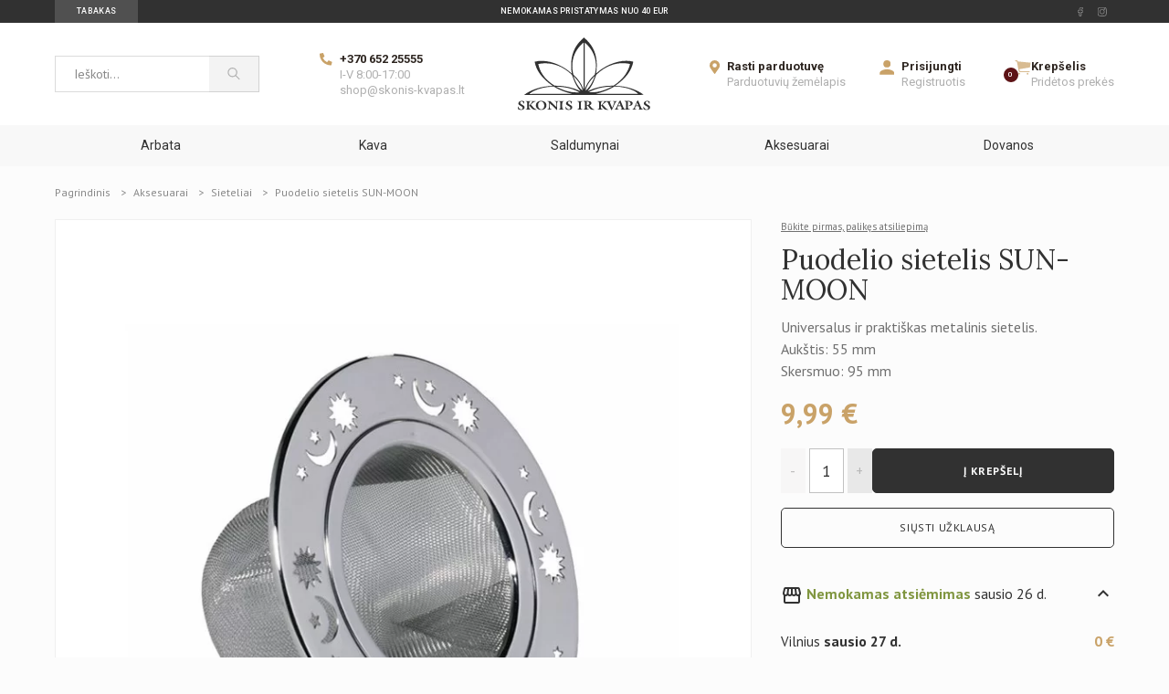

--- FILE ---
content_type: text/html; charset=utf-8
request_url: https://www.skonis-kvapas.lt/aksesuarai/sieteliai/puodelio-sietelis-sun-moon
body_size: 21063
content:
<!doctype html>
<html lang="lt">

<head>
    
        
  <meta charset="utf-8">


  <meta http-equiv="x-ua-compatible" content="ie=edge">



    <link rel="canonical" href="https://www.skonis-kvapas.lt/aksesuarai/sieteliai/puodelio-sietelis-sun-moon">

  <title>Puodelio sietelis SUN-MOON | Sieteliai | Skonis ir Kvapas</title>
  <meta name="description" content="Puodelio sietelis SUN-MOON. Tvarūs, ilgaamžiai, modernūs ir kvasikiniai. Sieteliai, filtrai, metaliniai tinkleliai, bombilos, kiti aksesuarai.">
  <meta name="keywords" content="Puodelio sietelis SUN-MOON">
      
                  <link rel="alternate" href="https://www.skonis-kvapas.lt/aksesuarai/sieteliai/puodelio-sietelis-sun-moon" hreflang="lt-lt">
        



  <meta name="viewport" content="width=device-width, initial-scale=1">



  <link rel="apple-touch-icon" sizes="57x57" href="/themes/skoniskvapas/assets/img//favicon/apple-icon-57x57.png">
  <link rel="apple-touch-icon" sizes="60x60" href="/themes/skoniskvapas/assets/img//favicon/apple-icon-60x60.png">
  <link rel="apple-touch-icon" sizes="72x72" href="/themes/skoniskvapas/assets/img//favicon/apple-icon-72x72.png">
  <link rel="apple-touch-icon" sizes="76x76" href="/themes/skoniskvapas/assets/img//favicon/apple-icon-76x76.png">
  <link rel="apple-touch-icon" sizes="114x114" href="/themes/skoniskvapas/assets/img//favicon/apple-icon-114x114.png">
  <link rel="apple-touch-icon" sizes="120x120" href="/themes/skoniskvapas/assets/img//favicon/apple-icon-120x120.png">
  <link rel="apple-touch-icon" sizes="144x144" href="/themes/skoniskvapas/assets/img//favicon/apple-icon-144x144.png">
  <link rel="apple-touch-icon" sizes="152x152" href="/themes/skoniskvapas/assets/img//favicon/apple-icon-152x152.png">
  <link rel="apple-touch-icon" sizes="180x180" href="/themes/skoniskvapas/assets/img//favicon/apple-icon-180x180.png">
  <link rel="icon" type="image/png" sizes="192x192"  href="/themes/skoniskvapas/assets/img//favicon/android-icon-192x192.png">
  <link rel="icon" type="image/png" sizes="32x32" href="/themes/skoniskvapas/assets/img//favicon/favicon-32x32.png">
  <link rel="icon" type="image/png" sizes="96x96" href="/themes/skoniskvapas/assets/img//favicon/favicon-96x96.png">
  <link rel="icon" type="image/png" sizes="16x16" href="/themes/skoniskvapas/assets/img//favicon/favicon-16x16.png">
  <link rel="manifest" href="/themes/skoniskvapas/assets/img//favicon/manifest.json">
  <meta name="msapplication-TileColor" content="#ffffff">
  <meta name="msapplication-TileImage" content="/themes/skoniskvapas/assets/img//favicon/ms-icon-144x144.png">
  <meta name="theme-color" content="#ffffff">

<link rel="preload" href="/modules/ets_megamenu/views/fonts/fontawesome-webfont.woff2?v=4.7.0" as="font" type="font/woff2" crossorigin>
<link rel="preload" href="https://fonts.gstatic.com/s/ptsans/v17/jizaRExUiTo99u79D0aExdGM.woff2" as="font" type="font/woff2" crossorigin>



        <link rel="stylesheet" href="https://www.skonis-kvapas.lt/themes/skoniskvapas/assets/cache/theme-79027010224.css?v=202511241615" type="text/css" media="all">
  



  

  <script type="text/javascript">
        var YOUR_RECAPTCHA_SITE_KEY = "6LcPz7waAAAAAKStI94Mv0wSBJrDvCIxosSxPqh4";
        var account_header = "<div class=\"hidden lg:flex\">\n    <svg role=\"img\" class=\"flex-shrink-0 fill-current text-primary\" width=\"16\" height=\"16\">\n        <use xlink:href=\"\/themes\/skoniskvapas\/assets\/img\/icons\/icons.svg#profile\"><\/use>\n    <\/svg>\n    <div class=\"ml-2 text-13px leading-none\">\n                    <p class=\"font-bold text-gray-900\">\n                <a href=\"https:\/\/www.skonis-kvapas.lt\/prisijungimas\">\n                    Prisijungti\n                <\/a>\n            <\/p>\n            <p class=\"pt-1 text-gray-400\">\n                <a href=\"https:\/\/www.skonis-kvapas.lt\/prisijungimas?create_account=1\">\n                    Registruotis\n                <\/a>\n            <\/p>\n            <\/div>\n<\/div>";
        var bundleAjaxUri = "https:\/\/www.skonis-kvapas.lt\/module\/bundle\/product";
        var bundleIdCart = 0;
        var bundleIdLang = 2;
        var bundleIdShop = 1;
        var button_no_results = "(N\u0117ra)";
        var company_open_reg_form_test = 0;
        var currencySymbol = "\u20ac";
        var ppslider_carousel_speed = 6;
        var ppslider_display_arrows = true;
        var ppslider_display_dots = true;
        var prestashop = {"cart":{"products":[],"totals":{"total":{"type":"total","label":"Viso","amount":0,"value":"0,00\u00a0\u20ac"},"total_including_tax":{"type":"total","label":"Viso (su PVM)","amount":0,"value":"0,00\u00a0\u20ac"},"total_excluding_tax":{"type":"total","label":"Viso (be PVM)","amount":0,"value":"0,00\u00a0\u20ac"}},"subtotals":{"products":{"type":"products","label":"Tarpin\u0117 suma","amount":0,"value":"0,00\u00a0\u20ac"},"discounts":null,"shipping":{"type":"shipping","label":"Pristatymas","amount":0,"value":"Nemokamas pristatymas"},"tax":null},"products_count":0,"summary_string":"0 preki\u0173","vouchers":{"allowed":1,"added":[]},"discounts":[],"minimalPurchase":6.61,"minimalPurchaseRequired":"Norint patvirtinti u\u017esakym\u0105 reikia, kad preki\u0173 krep\u0161elio suma b\u016bt\u0173 bent 6,61\u00a0\u20ac (be PVM). \u0160iuo metu preki\u0173 krep\u0161elio suma yra 0,00\u00a0\u20ac (be PVM)."},"currency":{"name":"Euras","iso_code":"EUR","iso_code_num":"978","sign":"\u20ac"},"customer":{"lastname":"","firstname":"","email":"","birthday":"0000-00-00","newsletter":"0","newsletter_date_add":"0000-00-00 00:00:00","optin":"0","website":null,"company":null,"siret":null,"ape":null,"is_logged":false,"gender":{"type":null,"name":null},"addresses":[]},"language":{"name":"lietuvi\u0173 kalba (Lithuanian)","iso_code":"lt","locale":"lt-LT","language_code":"lt-lt","is_rtl":"0","date_format_lite":"Y-m-d","date_format_full":"Y-m-d H:i:s","id":2},"page":{"title":"","canonical":null,"meta":{"title":"Puodelio sietelis SUN-MOON | Sieteliai | Skonis ir Kvapas","description":"Puodelio sietelis SUN-MOON. Tvar\u016bs, ilgaam\u017eiai, modern\u016bs ir kvasikiniai. Sieteliai, filtrai, metaliniai tinkleliai, bombilos, kiti aksesuarai.","keywords":"Puodelio sietelis SUN-MOON","robots":"index"},"page_name":"product","body_classes":{"lang-lt":true,"lang-rtl":false,"country-LT":true,"currency-EUR":true,"layout-full-width":true,"page-product":true,"tax-display-enabled":true,"product-id-42":true,"product-Puodelio sietelis SUN-MOON":true,"product-id-category-265":true,"product-id-manufacturer-0":true,"product-id-supplier-0":true,"product-available-for-order":true},"admin_notifications":[]},"shop":{"name":"Skonis ir kvapas","logo":"\/img\/skonis-ir-kvapas-logo-1605639931.jpg","stores_icon":"\/img\/logo_stores.png","favicon":"\/img\/favicon.ico"},"urls":{"base_url":"https:\/\/www.skonis-kvapas.lt\/","current_url":"https:\/\/www.skonis-kvapas.lt\/aksesuarai\/sieteliai\/puodelio-sietelis-sun-moon","shop_domain_url":"https:\/\/www.skonis-kvapas.lt","img_ps_url":"https:\/\/www.skonis-kvapas.lt\/img\/","img_cat_url":"https:\/\/www.skonis-kvapas.lt\/img\/c\/","img_lang_url":"https:\/\/www.skonis-kvapas.lt\/img\/l\/","img_prod_url":"https:\/\/www.skonis-kvapas.lt\/img\/p\/","img_manu_url":"https:\/\/www.skonis-kvapas.lt\/img\/m\/","img_sup_url":"https:\/\/www.skonis-kvapas.lt\/img\/su\/","img_ship_url":"https:\/\/www.skonis-kvapas.lt\/img\/s\/","img_store_url":"https:\/\/www.skonis-kvapas.lt\/img\/st\/","img_col_url":"https:\/\/www.skonis-kvapas.lt\/img\/co\/","img_url":"https:\/\/www.skonis-kvapas.lt\/themes\/skoniskvapas\/assets\/img\/","css_url":"https:\/\/www.skonis-kvapas.lt\/themes\/skoniskvapas\/assets\/css\/","js_url":"https:\/\/www.skonis-kvapas.lt\/themes\/skoniskvapas\/assets\/js\/","pic_url":"https:\/\/www.skonis-kvapas.lt\/upload\/","pages":{"address":"https:\/\/www.skonis-kvapas.lt\/adresas","addresses":"https:\/\/www.skonis-kvapas.lt\/adresai","authentication":"https:\/\/www.skonis-kvapas.lt\/prisijungimas","cart":"https:\/\/www.skonis-kvapas.lt\/krepselis","category":"https:\/\/www.skonis-kvapas.lt\/index.php?controller=category","cms":"https:\/\/www.skonis-kvapas.lt\/index.php?controller=cms","contact":"https:\/\/www.skonis-kvapas.lt\/susisiekite-su-mumis","discount":"https:\/\/www.skonis-kvapas.lt\/nuolaida","guest_tracking":"https:\/\/www.skonis-kvapas.lt\/svecio-paskyra","history":"https:\/\/www.skonis-kvapas.lt\/uzsakymo-istorija","identity":"https:\/\/www.skonis-kvapas.lt\/asmenine-informacija","index":"https:\/\/www.skonis-kvapas.lt\/","my_account":"https:\/\/www.skonis-kvapas.lt\/mano-paskyra","order_confirmation":"https:\/\/www.skonis-kvapas.lt\/uzsakymo-patvirtinimas","order_detail":"https:\/\/www.skonis-kvapas.lt\/index.php?controller=order-detail","order_follow":"https:\/\/www.skonis-kvapas.lt\/uzsakymo-sekimas","order":"https:\/\/www.skonis-kvapas.lt\/u\u017esakymas","order_return":"https:\/\/www.skonis-kvapas.lt\/index.php?controller=order-return","order_slip":"https:\/\/www.skonis-kvapas.lt\/kredito-kvitas","pagenotfound":"https:\/\/www.skonis-kvapas.lt\/Puslapis-nerastas","password":"https:\/\/www.skonis-kvapas.lt\/slaptazodzio-atkurimas","pdf_invoice":"https:\/\/www.skonis-kvapas.lt\/index.php?controller=pdf-invoice","pdf_order_return":"https:\/\/www.skonis-kvapas.lt\/index.php?controller=pdf-order-return","pdf_order_slip":"https:\/\/www.skonis-kvapas.lt\/index.php?controller=pdf-order-slip","prices_drop":"https:\/\/www.skonis-kvapas.lt\/sumazinta-kaina","product":"https:\/\/www.skonis-kvapas.lt\/index.php?controller=product","search":"https:\/\/www.skonis-kvapas.lt\/paieska","sitemap":"https:\/\/www.skonis-kvapas.lt\/svetain\u0117s strukt\u016bra","stores":"https:\/\/www.skonis-kvapas.lt\/parduotuves","supplier":"https:\/\/www.skonis-kvapas.lt\/tiekejai","register":"https:\/\/www.skonis-kvapas.lt\/prisijungimas?create_account=1","order_login":"https:\/\/www.skonis-kvapas.lt\/u\u017esakymas?login=1"},"alternative_langs":{"lt-lt":"https:\/\/www.skonis-kvapas.lt\/aksesuarai\/sieteliai\/puodelio-sietelis-sun-moon"},"theme_assets":"\/themes\/skoniskvapas\/assets\/","actions":{"logout":"https:\/\/www.skonis-kvapas.lt\/?mylogout="},"no_picture_image":{"bySize":{"small_default":{"url":"https:\/\/www.skonis-kvapas.lt\/img\/p\/lt-default-small_default.jpg","width":98,"height":98},"product_slider_thumb":{"url":"https:\/\/www.skonis-kvapas.lt\/img\/p\/lt-default-product_slider_thumb.jpg","width":108,"height":108},"cart_default":{"url":"https:\/\/www.skonis-kvapas.lt\/img\/p\/lt-default-cart_default.jpg","width":125,"height":125},"home_default":{"url":"https:\/\/www.skonis-kvapas.lt\/img\/p\/lt-default-home_default.jpg","width":250,"height":250},"recommended_products":{"url":"https:\/\/www.skonis-kvapas.lt\/img\/p\/lt-default-recommended_products.jpg","width":276,"height":276},"medium_default":{"url":"https:\/\/www.skonis-kvapas.lt\/img\/p\/lt-default-medium_default.jpg","width":452,"height":452},"large_default":{"url":"https:\/\/www.skonis-kvapas.lt\/img\/p\/lt-default-large_default.jpg","width":800,"height":800},"product_slider":{"url":"https:\/\/www.skonis-kvapas.lt\/img\/p\/lt-default-product_slider.jpg","width":1000,"height":1000}},"small":{"url":"https:\/\/www.skonis-kvapas.lt\/img\/p\/lt-default-small_default.jpg","width":98,"height":98},"medium":{"url":"https:\/\/www.skonis-kvapas.lt\/img\/p\/lt-default-recommended_products.jpg","width":276,"height":276},"large":{"url":"https:\/\/www.skonis-kvapas.lt\/img\/p\/lt-default-product_slider.jpg","width":1000,"height":1000},"legend":""}},"configuration":{"display_taxes_label":true,"display_prices_tax_incl":true,"is_catalog":false,"show_prices":true,"opt_in":{"partner":false},"quantity_discount":{"type":"discount","label":"Nuolaida"},"voucher_enabled":1,"return_enabled":0},"field_required":[],"breadcrumb":{"links":[{"title":"Pagrindinis","url":"https:\/\/www.skonis-kvapas.lt\/"},{"title":"Aksesuarai","url":"https:\/\/www.skonis-kvapas.lt\/aksesuarai"},{"title":"Sieteliai","url":"https:\/\/www.skonis-kvapas.lt\/aksesuarai\/sieteliai"},{"title":"Puodelio sietelis SUN-MOON","url":"https:\/\/www.skonis-kvapas.lt\/aksesuarai\/sieteliai\/puodelio-sietelis-sun-moon"}],"count":4},"link":{"protocol_link":"https:\/\/","protocol_content":"https:\/\/"},"time":1769069991,"static_token":"4e4d326e50054ce25fb7c99620c92899","token":"339932a610234984911452d59c20fcb1"};
        var search_no_results = "Nerasta rezultat\u0173. Pakeiskite paie\u0161kos fraz\u0119 ir bandykite dar syk\u012f";
      </script>
               <meta name="facebook-domain-verification" content="wnstihc06pjko1acdm0gephy02kcxw" />
            <script type="text/javascript"> (function(c,l,a,r,i,t,y){ c[a]=c[a]||function(){(c[a].q=c[a].q||[]).push(arguments)}; t=l.createElement(r);t.async=1;t.src="https://www.clarity.ms/tag/"+i; y=l.getElementsByTagName(r)[0];y.parentNode.insertBefore(t,y); })(window, document, "clarity", "script", "nyv0xfm3qc"); </script>
            <!-- Qualaroo for skonis-kvapas.lt -->
<!-- Paste this code right after the <body> tag on every page of your site. -->
<script type="text/javascript">
  var _kiq = _kiq || [];
  (function(){
    setTimeout(function(){
    var d = document, f = d.getElementsByTagName('script')[0], s = d.createElement('script'); s.type = 'text/javascript';
    s.async = true; s.src = 'https://cl.qualaroo.com/ki.js/86329/jYD.js'; f.parentNode.insertBefore(s, f);
    }, 1);
  })();
</script>
            <!-- Google Tag Manager -->
<script>(function(w,d,s,l,i){w[l]=w[l]||[];w[l].push({'gtm.start':
new Date().getTime(),event:'gtm.js'});var f=d.getElementsByTagName(s)[0],
j=d.createElement(s),dl=l!='dataLayer'?'&l='+l:'';j.async=true;j.src=
'https://www.googletagmanager.com/gtm.js?id='+i+dl;f.parentNode.insertBefore(j,f);
})(window,document,'script','dataLayer','GTM-N2DD2QP');</script>
<!-- End Google Tag Manager -->
    



  <script>
    window.onerror = function (message, source, lineno, colno, error) {
      // Prepare the error details
      var errorDetails = {
        message: message,
        source: source,
        line: lineno,
        col: colno,
        error: error ? error.stack : null
      };
      // Send the error details to the server
      var xhr = new XMLHttpRequest();
      xhr.open('POST', '/module/pporder/jslog', true);
      xhr.setRequestHeader('Content-Type', 'application/json;charset=UTF-8');
      xhr.send(JSON.stringify(errorDetails));

      // Return true to prevent the default browser error handler
      return true;
    };
  </script>
  <!-- Meta Pixel Code -->
  <script>
    !function(f,b,e,v,n,t,s)
    {if(f.fbq)return;n=f.fbq=function(){n.callMethod?
            n.callMethod.apply(n,arguments):n.queue.push(arguments)};
      if(!f._fbq)f._fbq=n;n.push=n;n.loaded=!0;n.version='2.0';
      n.queue=[];t=b.createElement(e);t.async=!0;
      t.src=v;s=b.getElementsByTagName(e)[0];
      s.parentNode.insertBefore(t,s)}(window, document,'script',
            'https://connect.facebook.net/en_US/fbevents.js');
    fbq('init', '768918957750972');
    fbq('track', 'PageView');
  </script>
  <noscript>
    <img height="1" width="1" style="display:none" src="https://www.facebook.com/tr?id=768918957750972&ev=PageView&noscript=1"/>
  </noscript>
  <!-- End Meta Pixel Code -->



  <script>
                var jprestaUpdateCartDirectly = 1;
                var jprestaUseCreativeElements = 0;
                </script><script>
pcRunDynamicModulesJs = function() {
// Autoconf - 2025-11-05T06:26:16+00:00
// ps_shoppingcart
// Cart is refreshed from HTML to be faster
// productcomments
if ($.fn.rating) $('input.star').rating();
if ($.fn.rating) $('.auto-submit-star').rating();
if ($.fn.fancybox) $('.open-comment-form').fancybox({'hideOnContentClick': false});
// lgcookieslaw
if (typeof LGCookiesLawFront == 'function') {
  var object_lgcookieslaw_front = new LGCookiesLawFront();
  object_lgcookieslaw_front.init();
}
$('.lgcookieslaw-accept-button').click(function() {document.cookie = "jpresta_cache_context=;path=/;expires=Thu, 01 Jan 1970 00:00:00 GMT";});
$('.lgcookieslaw-partial-accept-button').click(function() {document.cookie = "jpresta_cache_context=;path=/;expires=Thu, 01 Jan 1970 00:00:00 GMT";});
};</script>



<!-- Module Blog PRO for PrestaShop -->

<script type="text/javascript">
    var ajax_url_blockblog = 'https://www.skonis-kvapas.lt/module/blockblog/ajax?token=36c943abcb432081eff1ed6692c23ae443f5073f';

        var slider_effect_blockblog = 'light_rounded';
    var gallery_autoplay_blockblog = 1;
    var gallery_speed_blockblog = 3000;
    
</script>


<link rel="alternate" type="application/rss+xml" href="https://www.skonis-kvapas.lt/blog/rss" />



    <!-- slider blockblog -->
    
<style>



	#fancytr-blockblog{
		margin: 5px auto 15px;
		display: inline-block;

		/*float: left;*/
	}

	.ft-title {
	    padding: 10px;
	    text-align: left;
	    /*width: px;*/
		width: 273px;
		font-family: 'Bookman Old Style', serif;
		font-size: 25px;
	}
	#ft-buttons-fancytr{
		position: relative;
		right: 10px;
		display: block;
		z-index: 9999;
		bottom: 35px;

	}



	.ft-next, .ft-prev{
		display: block;
		width: 60px;
		height: 60px;
	}


    	.ft-next{
		background-image: url("/modules/blockblog/views/img/fancytr/next.png");
	}
	.ft-prev{
		background-image: url("/modules/blockblog/views/img/fancytr/back.png");
	}
    	.ft-button-fancytr, .ft-button-fancytr-active{
		width: 16px;
		height: 16px;
		display: inline-block;
	}
	.ft-button-fancytr{
		background-image: url("/modules/blockblog/views/img/fancytr/radio_inactive.png");
	}
	.ft-button-fancytr-active{
		background-image: url("/modules/blockblog/views/img/fancytr/radio_active.png");
	}}
</style>


<script type="text/javascript">
    document.addEventListener("DOMContentLoaded", function(event) {
	$(document).ready(function(){

			$('#center_column').prepend($('#fancytr-blockblog'));

        var slider_fancytr_width = $('#fancytr-blockblog').width();
        var slider_fancytr_parent_width = $('#fancytr-blockblog').parent().width();


        if (slider_fancytr_width >  slider_fancytr_parent_width)
            slider_fancytr_width = slider_fancytr_parent_width;
        else
            slider_fancytr_width = 273;

        //alert(slider_fancytr_width); 797
        //alert(slider_fancytr_parent_width); 761



        $('#fancytr').jqFancyTransitions({width: slider_fancytr_width,
										  height: 200,
effect: "wave",										navigation: true,
										titleOpacity: 0.6,
										strips: 15,
										links: true });
        $('.ft-title').css('width', slider_fancytr_width);

		


		$( window ).resize(function() {


                setTimeout(function () {




                    //var slider_width = $('#fancytr-blockblog').width();


                    var slider_height = $('#fancytr-blockblog').height();

                    if (slider_fancytr_width >273)
                        slider_fancytr_width = 273;

                    $('#fancytr .ft-fancytr').remove();
                    $('#fancytr #ft-prev-fancytr').remove();
                    $('#fancytr #ft-next-fancytr').remove();

                    $('#ft-buttons-fancytr').remove();
                    $('#ft-title-fancytr').remove();


                    $('#fancytr').jqFancyTransitions({
                        width: slider_fancytr_width,
                        height: 200,
                        effect: "wave",                        navigation: true,
                        titleOpacity: 0.6,
                        strips: 15,
                        links: true
                    });


                    $('#ft-buttons-fancytr').css('width', slider_fancytr_width);

                    $('.ft-title').css('width', slider_fancytr_width);

                    //console.log('call');

                }, 500);





			
		});
		
        setTimeout(function(){
        $('#ft-buttons-fancytr a:first').addClass('ft-button-fancytr-active');
        }, 100);
	});

    });
</script>
    <!-- slider blockblog -->
    


<style type="text/css">

    .button.button-small-blockblog{
        background: #2fb5d2 none repeat scroll 0 0;
        border-color: #2fb5d2;
        border-radius:5px;
    }

    .button.button-small-blockblog:hover{
        background: #00cefd none repeat scroll 0 0;
        border-color: #00cefd;
    }

    .button.button-small-blockblog span, .button.button-small-blockblog b{
         border: 1px solid #2fb5d2;
     }

    .button.button-small-blockblog span:hover, .button.button-small-blockblog b:hover{
        border: 1px solid #00cefd;
    }

    .button-mini-blockblog, .button_mini_custom{
        background-color: #2fb5d2;
        border-radius:5px;
    }

    .button-mini-blockblog:hover, .button_mini_custom:hover{background-color: #00cefd;}

</style>



<!-- Module Blog PRO for PrestaShop -->
<script type="text/javascript">
    //OMNISEND-SNIPPET-SOURCE-CODE-V1
    window.omnisend = window.omnisend || [];
    omnisend.push(["accountID", "579865a74d9e021021f3607c"]);
    omnisend.push(["track", "$pageViewed"]);
    !function(){
        var e=document.createElement("script");
        e.type="text/javascript",e.async=!0,e.src= "https://omnisrc.com/inshop/launcher-v2.js";
        var t=document.getElementsByTagName("script")[0];
        t.parentNode.insertBefore(e,t)
    }();
</script>
<script src="https://www.google.com/recaptcha/api.js?render=6LcPz7waAAAAAKStI94Mv0wSBJrDvCIxosSxPqh4" defer async></script>




    
    <meta property="og:type" content="product">
    <meta property="og:url" content="https://www.skonis-kvapas.lt/aksesuarai/sieteliai/puodelio-sietelis-sun-moon">
    <meta property="og:title" content="Puodelio sietelis SUN-MOON | Sieteliai | Skonis ir Kvapas">
    <meta property="og:site_name" content="Skonis ir kvapas">
    <meta property="og:description" content="Puodelio sietelis SUN-MOON. Tvarūs, ilgaamžiai, modernūs ir kvasikiniai. Sieteliai, filtrai, metaliniai tinkleliai, bombilos, kiti aksesuarai.">
    <meta property="og:image" content="https://www.skonis-kvapas.lt/1847-product_slider/puodelio-sietelis-sun-moon.jpg">
            <meta property="product:pretax_price:amount" content="8.256197">
        <meta property="product:pretax_price:currency" content="EUR">
        <meta property="product:price:amount" content="9.99">
        <meta property="product:price:currency" content="EUR">
                <meta property="product:weight:value" content="0.030000">
        <meta property="product:weight:units" content="kg">
                <link rel="preload" href="https://www.skonis-kvapas.lt/1847-medium_default/puodelio-sietelis-sun-moon.jpg" as="image">
    
</head>

<body id="product" class="body lang-lt country-lt currency-eur layout-full-width page-product tax-display-enabled product-id-42 product-puodelio-sietelis-sun-moon product-id-category-265 product-id-manufacturer-0 product-id-supplier-0 product-available-for-order" cz-shortcut-listen="true">

    <div id="app">
        
            
        


        
                            <header class="header">
                    

    <div class="pre-header">
        <div class="container">
            <div class="flex md:items-center">
                <div class="md:w-4/12 md:block md:self-stretch">
                    
                    <ul class="pre-header__menu">
                        <li class="active">
                            <a target="_self"  href="https://tabakas.skonis-kvapas.lt/">
                                Tabakas
                            </a>
                        </li>
                    </ul>
                </div>
                <div class="w-full md:w-4/12 py-1 font-medium uppercase text-center">
                    Nemokamas pristatymas nuo 40 EUR
                </div>
                <div class="hidden md:w-4/12 md:flex md:justify-end md:items-center md:space-x-8">
                    <div class="flex">
            <a class="px-2 opacity-50 hover:opacity-75" href="https://www.facebook.com/skonisirkvapas/" target="_blank" aria-label="facebook Url to follow">
            <svg role="img" class="fill-current"  width="6" height="22">
                <use xlink:href="/themes/skoniskvapas/assets/img/icons/icons.svg#facebook"></use>
            </svg>
        </a>
            <a class="px-2 opacity-50 hover:opacity-75" href="https://www.instagram.com/skonisirkvapas/" target="_blank" aria-label="instagram Url to follow">
            <svg role="img" class="fill-current"  width="10" height="22">
                <use xlink:href="/themes/skoniskvapas/assets/img/icons/icons.svg#instagram"></use>
            </svg>
        </a>
    </div>

                </div>
            </div>
        </div>
    </div>



    <div>
        <div class="container">
            <div class="flex items-center py-4">
                <div class="w-4/12 lg:w-3/12">
                    <button class="hamburger" aria-label="Menu">
                        <svg role="img" class="stroke-current" width="23" height="15">
                            <use xlink:href="/themes/skoniskvapas/assets/img/icons/icons.svg#menu"></use>
                        </svg>

                        <svg role="img" class="stroke-current" width="12" height="16">
                            <use xlink:href="/themes/skoniskvapas/assets/img/icons/icons.svg#close"></use>
                        </svg>
                    </button>

                    <form id="search_widget" class="header__search hidden lg:flex" method="get" action="//www.skonis-kvapas.lt/paieska" data-search-controller-url="//www.skonis-kvapas.lt/paieska">
	<input type="text" id="items-search" class="form-input w-full border-r-0" name="s"
		   value="" placeholder="Ieškoti..."
		   aria-label="Ieškoti...">
	<input type="hidden" name="controller" value="search">
	<div class="flex-shrink-0">
		<button type="submit" class="header__search-btn" aria-label="Paieška">
			<svg role="img" class="fill-current" width="14" height="14">
				<use xlink:href="/themes/skoniskvapas/assets/img/icons/icons.svg#search"></use>
			</svg>
		</button>
	</div>
</form>
<div class="pr-4 bg-white border border-gray-200 mt-2 p-3 xs:p-4 absolute z-50 shadow search-suggest hidden" id="s-suggest">
	<div class="overflow-auto scrollbar-thin scrollbar-thumb-scrollbar-tb-gray scrollbar-track-scrollbar-t-gray scrollbar-thumb-rounded-full scrollbar-track-rounded-full mt-1"
		 style="max-height: 350px">
		<div class="text-xs-center disable-text-search">
			Sekundėlę - ieškome geriausios prekės
		</div>
	</div>
	<div class="error_bar"></div>
	<button class="button button--medium button--transparent box-border mt-4 text-xs" style="display: none" type="button">
		Paieškos rezultatai
		<span id="suggestions-count" class="pl-2"></span>
	</button>
</div>

                </div>
                <div class="hidden lg:block w-2/12">
                    <div class="flex">
                        <svg role="img" class="flex-shrink-0 fill-current text-primary" width="14" height="14">
                            <use xlink:href="/themes/skoniskvapas/assets/img/icons/icons.svg#phone"></use>
                        </svg>
                        <div class="ml-2 text-13px leading-none">
                            <p class="font-bold text-gray-900">
                                <a href="tel:+370 652 25555">+370 652 25555</a>
                            </p>
                            <p class="pt-1 text-gray-400 uppercase">
                                I-V 8:00-17:00
                            </p>
                            <p class="pt-1 text-gray-400">
                                <a href="mailto:shop@skonis-kvapas.lt">shop@skonis-kvapas.lt</a>
                            </p>
                        </div>
                    </div>
                </div>
                <div class="w-4/12 lg:w-2/12">
                    <a href="/" aria-label="Skonis ir kvapas">
                        <svg role="img" class="fill-current header__logo">
                            <use xlink:href="/themes/skoniskvapas/assets/img/icons/logo.svg#logo"/>
                        </svg>
                    </a>
                </div>
                <div class="w-4/12 lg:w-5/12 flex justify-end lg:justify-between lg:pl-10">
                    <div class="hidden lg:flex">
                        <svg role="img" class="flex-shrink-0 fill-current text-primary" width="11" height="15">
                            <use xlink:href="/themes/skoniskvapas/assets/img/icons/icons.svg#marker"></use>
                        </svg>
                        <div class="ml-2 text-13px leading-none">
                            <p class="font-bold text-gray-900">
                                <a href="https://www.skonis-kvapas.lt/parduotuves">
                                    Rasti parduotuvę
                                </a>
                            </p>
                            <p class="pt-1 text-gray-400">
                                <a href="https://www.skonis-kvapas.lt/parduotuves">
                                    Parduotuvių žemėlapis
                                </a>
                            </p>
                        </div>
                    </div>

                    <div class="hidden lg:flex">
                        <svg role="img" class="flex-shrink-0 fill-current text-primary" width="16" height="16">
                            <use xlink:href="/themes/skoniskvapas/assets/img/icons/icons.svg#profile"></use>
                        </svg>
                        <div class="ml-2 text-13px leading-none">
                                                            <p class="font-bold text-gray-900">
                                    <a href="https://www.skonis-kvapas.lt/prisijungimas">
                                        Prisijungti
                                    </a>
                                </p>
                                <p class="pt-1 text-gray-400">
                                    <a href="https://www.skonis-kvapas.lt/prisijungimas?create_account=1">
                                        Registruotis
                                    </a>
                                </p>
                                                    </div>
                    </div>

                    <div class="flex relative">
                            
<div class="ml-4 _desktop_cart relative ">
    <a id="toggle-mini-cart" class="blockcart flex relative"  href="//www.skonis-kvapas.lt/krepselis?action=show" data-refresh-url="//www.skonis-kvapas.lt/module/ps_shoppingcart/ajax" data-redirect-url="https://www.skonis-kvapas.lt/krepselis?action=show">
        <svg role="img" class="flex-shrink-0 fill-current text-primary" width="18" height="16">
            <use xlink:href="/themes/skoniskvapas/assets/img/icons/icons.svg#cart"></use>
        </svg>
        <span class="badge absolute left-0 top-0 -ml-3 mt-2 cart-products-count">0</span>
        <div class="hidden lg:block text-13px leading-none">

                <p class="font-bold text-gray-900">Krepšelis</p>
                <p class="pt-1 text-gray-400">Pridėtos prekės</p>
        </div>
    </a>

    
    <div class="mini-cart">
        <button class="mini-cart__close" type="button">
            <svg role="img" class="stroke-current" width="7" height="10">
                <use xlink:href="/themes/skoniskvapas/assets/img/icons/icons.svg#close"/>
            </svg>
        </button>
        
        <div class="mini-cart__totals">
            Viso: <strong>0,00 €</strong>
        </div>
        <a class="button button--dark" href="https://www.skonis-kvapas.lt/krepselis?action=show">
            Pirkti
        </a>
    </div>
</div>
                    </div>
                </div>
            </div>
        </div>

        <nav class="header__nav">
            <div class="container">
                

                <ul class="header__nav-buttons my-8">
                                            <li>
                            <a href="https://www.skonis-kvapas.lt/prisijungimas">
                                Prisijungti
                            </a>
                        </li>
                        <li class="active">
                            <a href="https://www.skonis-kvapas.lt/prisijungimas?create_account=1">
                                Registruotis
                            </a>
                        </li>
                                    </ul>

                    <ul class="header__menu">
                    <li  class="
                has-submenu                ">
                <a href="https://www.skonis-kvapas.lt/arbata">
                                                            Arbata
                </a>
                                    <div class="show-submenu lg:hidden h-full bg-gray-100"></div>
                    <div class="header__submenu">
                        <div class="container">
                                                                                                <ul class="header__submenu-menu">
                                                                                                                                    <li>
                <a href="https://www.skonis-kvapas.lt/arbata/juodoji-arbata">
                    <div class="img">
                                                    <img src="https://www.skonis-kvapas.lt/c/17-small_default/juodoji-arbata.jpg" loading="lazy" alt="Juodoji arbata">
                                            </div>
                    <span>
                        Juodoji arbata
                    </span>
                </a>
            </li>
            
            
                                                                                                                                    <li>
                <a href="https://www.skonis-kvapas.lt/arbata/zalioji-arbata">
                    <div class="img">
                                                    <img src="https://www.skonis-kvapas.lt/c/16-small_default/zalioji-arbata.jpg" loading="lazy" alt="Žalioji arbata">
                                            </div>
                    <span>
                        Žalioji arbata
                    </span>
                </a>
            </li>
            
            
                                                                                                                                    <li>
                <a href="https://www.skonis-kvapas.lt/arbata/matcha-arbata">
                    <div class="img">
                                                    <img src="https://www.skonis-kvapas.lt/c/105-small_default/matcha-arbata.jpg" loading="lazy" alt="Matcha arbata">
                                            </div>
                    <span>
                        Matcha arbata
                    </span>
                </a>
            </li>
            
            
                                                                                                                                    <li>
                <a href="https://www.skonis-kvapas.lt/arbata/baltoji-arbata">
                    <div class="img">
                                                    <img src="https://www.skonis-kvapas.lt/c/22-small_default/baltoji-arbata.jpg" loading="lazy" alt="Baltoji arbata">
                                            </div>
                    <span>
                        Baltoji arbata
                    </span>
                </a>
            </li>
            
            
                                                                                                                                    <li>
                <a href="https://www.skonis-kvapas.lt/arbata/ulongo-arbata">
                    <div class="img">
                                                    <img src="https://www.skonis-kvapas.lt/c/20-small_default/ulongo-arbata.jpg" loading="lazy" alt="Ulongo arbata">
                                            </div>
                    <span>
                        Ulongo arbata
                    </span>
                </a>
            </li>
            
            
                                                                            </ul>
                                                                                                                                <ul class="header__submenu-menu">
                                                                                                                                    <li>
                <a href="https://www.skonis-kvapas.lt/arbata/vaisine-arbata">
                    <div class="img">
                                                    <img src="https://www.skonis-kvapas.lt/c/18-small_default/vaisine-arbata.jpg" loading="lazy" alt="Vaisinė arbata">
                                            </div>
                    <span>
                        Vaisinė arbata
                    </span>
                </a>
            </li>
            
            
                                                                                                                                    <li>
                <a href="https://www.skonis-kvapas.lt/arbata/pu-erh-arbata">
                    <div class="img">
                                                    <img src="https://www.skonis-kvapas.lt/c/21-small_default/pu-erh-arbata.jpg" loading="lazy" alt="Pu-Erh arbata">
                                            </div>
                    <span>
                        Pu-Erh arbata
                    </span>
                </a>
            </li>
            
            
                                                                                                                                    <li>
                <a href="https://www.skonis-kvapas.lt/arbata/raudonoji-arbata">
                    <div class="img">
                                                    <img src="https://www.skonis-kvapas.lt/c/19-small_default/raudonoji-arbata.jpg" loading="lazy" alt="Raudonoji arbata">
                                            </div>
                    <span>
                        Raudonoji arbata
                    </span>
                </a>
            </li>
            
            
                                                                                                                                    <li>
                <a href="https://www.skonis-kvapas.lt/arbata/mate">
                    <div class="img">
                                                    <img src="https://www.skonis-kvapas.lt/c/24-small_default/mate.jpg" loading="lazy" alt="Matė">
                                            </div>
                    <span>
                        Matė
                    </span>
                </a>
            </li>
            
            
                                                                                                                                    <li>
                <a href="https://www.skonis-kvapas.lt/arbata/arbatu-misiniai">
                    <div class="img">
                                                    <img src="https://www.skonis-kvapas.lt/c/25-small_default/arbatu-misiniai.jpg" loading="lazy" alt="Arbatų mišiniai">
                                            </div>
                    <span>
                        Arbatų mišiniai
                    </span>
                </a>
            </li>
            
            
                                                                            </ul>
                                                                                                                                <ul class="header__submenu-menu">
                                                                                                                                    <li>
                <a href="https://www.skonis-kvapas.lt/arbata/putojanti-arbata">
                    <div class="img">
                                                    <img src="https://www.skonis-kvapas.lt/c/189-small_default/putojanti-arbata.jpg" loading="lazy" alt="Putojanti arbata">
                                            </div>
                    <span>
                        Putojanti arbata
                    </span>
                </a>
            </li>
            
            
                                                                                                                                    <li>
                <a href="https://www.skonis-kvapas.lt/arbata/biri-arbata-patogiai">
                    <div class="img">
                                                    <img src="https://www.skonis-kvapas.lt/c/192-small_default/biri-arbata-patogiai.jpg" loading="lazy" alt="Biri arbata Patogiai">
                                            </div>
                    <span>
                        Biri arbata Patogiai
                    </span>
                </a>
            </li>
            
            
                                                                                                                                    <li>
                <a href="https://www.skonis-kvapas.lt/arbata/zoleliu-arbata">
                    <div class="img">
                                                    <img src="https://www.skonis-kvapas.lt/c/23-small_default/zoleliu-arbata.jpg" loading="lazy" alt="Žolelių arbata">
                                            </div>
                    <span>
                        Žolelių arbata
                    </span>
                </a>
            </li>
            
            
                                                                            </ul>
                                                                                    </div>
                    </div>
                            </li>
                    <li  class="
                has-submenu                ">
                <a href="https://www.skonis-kvapas.lt/kava">
                                                            Kava
                </a>
                                    <div class="show-submenu lg:hidden h-full bg-gray-100"></div>
                    <div class="header__submenu">
                        <div class="container">
                                                                                                <ul class="header__submenu-menu">
                                                                                                                                    <li>
                <a href="https://www.skonis-kvapas.lt/kava/rusine-arabika-kava">
                    <div class="img">
                                                    <img src="https://www.skonis-kvapas.lt/c/28-small_default/rusine-arabika-kava.jpg" loading="lazy" alt="Rūšinė arabika kava">
                                            </div>
                    <span>
                        Rūšinė arabika kava
                    </span>
                </a>
            </li>
            
            
                                                                                                                                    <li>
                <a href="https://www.skonis-kvapas.lt/kava/aromatizuota-arabika-kava">
                    <div class="img">
                                                    <img src="https://www.skonis-kvapas.lt/c/27-small_default/aromatizuota-arabika-kava.jpg" loading="lazy" alt="Aromatizuota arabika kava">
                                            </div>
                    <span>
                        Aromatizuota arabika kava
                    </span>
                </a>
            </li>
            
            
                                                                                                                                    <li>
                <a href="https://www.skonis-kvapas.lt/kava/jbm-espresso">
                    <div class="img">
                                                    <img src="https://www.skonis-kvapas.lt/c/290-small_default/jbm-espresso.jpg" loading="lazy" alt="JBM Espresso">
                                            </div>
                    <span>
                        JBM Espresso
                    </span>
                </a>
            </li>
            
            
                                                                                                                                    <li>
                <a href="https://www.skonis-kvapas.lt/kava/illy-kava">
                    <div class="img">
                                                    <img src="https://www.skonis-kvapas.lt/c/29-small_default/illy-kava.jpg" loading="lazy" alt="illy kava">
                                            </div>
                    <span>
                        illy kava
                    </span>
                </a>
            </li>
            
            
                                                                                                                                    <li>
                <a href="https://www.skonis-kvapas.lt/kava/sezonine-kava">
                    <div class="img">
                                                    <img src="https://www.skonis-kvapas.lt/c/182-small_default/sezonine-kava.jpg" loading="lazy" alt="Sezoninė kava">
                                            </div>
                    <span>
                        Sezoninė kava
                    </span>
                </a>
            </li>
            
            
                                                                            </ul>
                                                                                    </div>
                    </div>
                            </li>
                    <li  class="
                has-submenu                ">
                <a href="https://www.skonis-kvapas.lt/saldumynai">
                                                            Saldumynai
                </a>
                                    <div class="show-submenu lg:hidden h-full bg-gray-100"></div>
                    <div class="header__submenu">
                        <div class="container">
                                                                                                <ul class="header__submenu-menu">
                                                                                                                                    <li>
                <a href="https://www.skonis-kvapas.lt/saldumynai/sausainiai-kepiniai">
                    <div class="img">
                                                    <img src="https://www.skonis-kvapas.lt/c/31-small_default/sausainiai-kepiniai.jpg" loading="lazy" alt="Sausainiai, kepiniai">
                                            </div>
                    <span>
                        Sausainiai, kepiniai
                    </span>
                </a>
            </li>
            
            
                                                                                                                                    <li>
                <a href="https://www.skonis-kvapas.lt/saldumynai/sokoladas">
                    <div class="img">
                                                    <img src="https://www.skonis-kvapas.lt/c/32-small_default/sokoladas.jpg" loading="lazy" alt="Šokoladas">
                                            </div>
                    <span>
                        Šokoladas
                    </span>
                </a>
            </li>
            
            
                                                                                                                                    <li>
                <a href="https://www.skonis-kvapas.lt/saldumynai/amaretti">
                    <div class="img">
                                                    <img src="https://www.skonis-kvapas.lt/c/244-small_default/amaretti.jpg" loading="lazy" alt="Amaretti">
                                            </div>
                    <span>
                        Amaretti
                    </span>
                </a>
            </li>
            
            
                                                                                                                                    <li>
                <a href="https://www.skonis-kvapas.lt/saldumynai/uztepai-medus">
                    <div class="img">
                                                    <img src="https://www.skonis-kvapas.lt/c/35-small_default/uztepai-medus.jpg" loading="lazy" alt="Užtepai, medus">
                                            </div>
                    <span>
                        Užtepai, medus
                    </span>
                </a>
            </li>
            
            
                                                                                                                                    <li>
                <a href="https://www.skonis-kvapas.lt/saldumynai/cukatos">
                    <div class="img">
                                                    <img src="https://www.skonis-kvapas.lt/c/36-small_default/cukatos.jpg" loading="lazy" alt="Cukatos">
                                            </div>
                    <span>
                        Cukatos
                    </span>
                </a>
            </li>
            
            
                                                                            </ul>
                                                                                                                                <ul class="header__submenu-menu">
                                                                                                                                    <li>
                <a href="https://www.skonis-kvapas.lt/saldumynai/riesutai-sokolade-draze">
                    <div class="img">
                                                    <img src="https://www.skonis-kvapas.lt/c/37-small_default/riesutai-sokolade-draze.jpg" loading="lazy" alt="Riešutai šokolade, dražė">
                                            </div>
                    <span>
                        Riešutai šokolade, dražė
                    </span>
                </a>
            </li>
            
            
                                                                                                                                    <li>
                <a href="https://www.skonis-kvapas.lt/saldumynai/kiti-saldumynai">
                    <div class="img">
                                                    <img src="https://www.skonis-kvapas.lt/c/245-small_default/kiti-saldumynai.jpg" loading="lazy" alt="Kiti saldumynai">
                                            </div>
                    <span>
                        Kiti saldumynai
                    </span>
                </a>
            </li>
            
            
                                                                            </ul>
                                                                                    </div>
                    </div>
                            </li>
                    <li  class="
                has-submenu                ">
                <a href="https://www.skonis-kvapas.lt/aksesuarai">
                                                            Aksesuarai
                </a>
                                    <div class="show-submenu lg:hidden h-full bg-gray-100"></div>
                    <div class="header__submenu">
                        <div class="container">
                                                                                                <ul class="header__submenu-menu">
                                                                                                                                    <li>
                <a href="https://www.skonis-kvapas.lt/aksesuarai/arbatinukai">
                    <div class="img">
                                                    <img src="https://www.skonis-kvapas.lt/c/39-small_default/arbatinukai.jpg" loading="lazy" alt="Arbatinukai">
                                            </div>
                    <span>
                        Arbatinukai
                    </span>
                </a>
            </li>
            
            
                                                                                                                                    <li>
                <a href="https://www.skonis-kvapas.lt/aksesuarai/puodeliai">
                    <div class="img">
                                                    <img src="https://www.skonis-kvapas.lt/c/41-small_default/puodeliai.jpg" loading="lazy" alt="Puodeliai">
                                            </div>
                    <span>
                        Puodeliai
                    </span>
                </a>
            </li>
            
            
                                                                                                                                    <li>
                <a href="https://www.skonis-kvapas.lt/aksesuarai/dvigubo-stiklo-puodeliai">
                    <div class="img">
                                                    <img src="https://www.skonis-kvapas.lt/c/164-small_default/dvigubo-stiklo-puodeliai.jpg" loading="lazy" alt="Dvigubo stiklo puodeliai">
                                            </div>
                    <span>
                        Dvigubo stiklo puodeliai
                    </span>
                </a>
            </li>
            
            
                                                                                                                                    <li>
                <a href="https://www.skonis-kvapas.lt/aksesuarai/pialos">
                    <div class="img">
                                                    <img src="https://www.skonis-kvapas.lt/c/42-small_default/pialos.jpg" loading="lazy" alt="Pialos">
                                            </div>
                    <span>
                        Pialos
                    </span>
                </a>
            </li>
            
            
                                                                                                                                    <li>
                <a href="https://www.skonis-kvapas.lt/aksesuarai/termo-puodeliai-ir-gertuves">
                    <div class="img">
                                                    <img src="https://www.skonis-kvapas.lt/c/43-small_default/termo-puodeliai-ir-gertuves.jpg" loading="lazy" alt="Termo puodeliai ir gertuvės">
                                            </div>
                    <span>
                        Termo puodeliai ir gertuvės
                    </span>
                </a>
            </li>
            
            
                                                                            </ul>
                                                                                                                                <ul class="header__submenu-menu">
                                                                                                                                    <li>
                <a href="https://www.skonis-kvapas.lt/aksesuarai/matcha-aksesuarai">
                    <div class="img">
                                                    <img src="https://www.skonis-kvapas.lt/c/165-small_default/matcha-aksesuarai.jpg" loading="lazy" alt="Matcha aksesuarai">
                                            </div>
                    <span>
                        Matcha aksesuarai
                    </span>
                </a>
            </li>
            
            
                                                                                                                                    <li>
                <a href="https://www.skonis-kvapas.lt/aksesuarai/kalabasai-ir-bombilijos">
                    <div class="img">
                                                    <img src="https://www.skonis-kvapas.lt/c/264-small_default/kalabasai-ir-bombilijos.jpg" loading="lazy" alt="Kalabasai ir bombilijos">
                                            </div>
                    <span>
                        Kalabasai ir bombilijos
                    </span>
                </a>
            </li>
            
            
                                                                                                                                    <li>
                <a href="https://www.skonis-kvapas.lt/aksesuarai/dubeneliai-ir-lekstes">
                    <div class="img">
                                                    <img src="https://www.skonis-kvapas.lt/c/295-small_default/dubeneliai-ir-lekstes.jpg" loading="lazy" alt="Dubenėliai ir lėkštės">
                                            </div>
                    <span>
                        Dubenėliai ir lėkštės
                    </span>
                </a>
            </li>
            
            
                                                                                                                                    <li>
                <a href="https://www.skonis-kvapas.lt/aksesuarai/indu-rinkiniai">
                    <div class="img">
                                                    <img src="https://www.skonis-kvapas.lt/c/47-small_default/indu-rinkiniai.jpg" loading="lazy" alt="Indų rinkiniai">
                                            </div>
                    <span>
                        Indų rinkiniai
                    </span>
                </a>
            </li>
            
            
                                                                                                                                    <li>
                <a href="https://www.skonis-kvapas.lt/aksesuarai/isskirtiniai-indai">
                    <div class="img">
                                                    <img src="https://www.skonis-kvapas.lt/c/294-small_default/isskirtiniai-indai.jpg" loading="lazy" alt="Išskirtiniai indai">
                                            </div>
                    <span>
                        Išskirtiniai indai
                    </span>
                </a>
            </li>
            
            
                                                                            </ul>
                                                                                                                                <ul class="header__submenu-menu">
                                                                                                                                    <li>
                <a href="https://www.skonis-kvapas.lt/aksesuarai/kavos-ruosimui">
                    <div class="img">
                                                    <img src="https://www.skonis-kvapas.lt/c/44-small_default/kavos-ruosimui.jpg" loading="lazy" alt="Kavos ruošimui">
                                            </div>
                    <span>
                        Kavos ruošimui
                    </span>
                </a>
            </li>
            
            
                                                                                                                                    <li>
                <a href="https://www.skonis-kvapas.lt/aksesuarai/arbatos-kavos-dezutes">
                    <div class="img">
                                                    <img src="https://www.skonis-kvapas.lt/c/46-small_default/arbatos-kavos-dezutes.jpg" loading="lazy" alt="Arbatos, kavos dėžutės">
                                            </div>
                    <span>
                        Arbatos, kavos dėžutės
                    </span>
                </a>
            </li>
            
            
                                                                                                                                    <li>
                <a href="https://www.skonis-kvapas.lt/aksesuarai/sieteliai">
                    <div class="img">
                                                    <img src="https://www.skonis-kvapas.lt/c/265-small_default/sieteliai.jpg" loading="lazy" alt="Sieteliai">
                                            </div>
                    <span>
                        Sieteliai
                    </span>
                </a>
            </li>
            
            
                                                                                                                                    <li>
                <a href="https://www.skonis-kvapas.lt/aksesuarai/namu-kvapai">
                    <div class="img">
                                                    <img src="https://www.skonis-kvapas.lt/c/103-small_default/namu-kvapai.jpg" loading="lazy" alt="Namų kvapai">
                                            </div>
                    <span>
                        Namų kvapai
                    </span>
                </a>
            </li>
            
            
                                                                                                                                    <li>
                <a href="https://www.skonis-kvapas.lt/aksesuarai/variniai-indai">
                    <div class="img">
                                                    <img src="https://www.skonis-kvapas.lt/c/299-small_default/variniai-indai.jpg" loading="lazy" alt="Variniai indai">
                                            </div>
                    <span>
                        Variniai indai
                    </span>
                </a>
            </li>
            
            
                                                                            </ul>
                                                                                                                                <ul class="header__submenu-menu">
                                                                                                                                    <li>
                <a href="https://www.skonis-kvapas.lt/aksesuarai/kiti-aksesuarai">
                    <div class="img">
                                                    <img src="https://www.skonis-kvapas.lt/c/48-small_default/kiti-aksesuarai.jpg" loading="lazy" alt="Kiti aksesuarai">
                                            </div>
                    <span>
                        Kiti aksesuarai
                    </span>
                </a>
            </li>
            
            
                                                                            </ul>
                                                                                    </div>
                    </div>
                            </li>
                    <li  class="
                has-submenu                ">
                <a href="https://www.skonis-kvapas.lt/dovanos">
                                                            Dovanos
                </a>
                                    <div class="show-submenu lg:hidden h-full bg-gray-100"></div>
                    <div class="header__submenu">
                        <div class="container">
                                                                                                <ul class="header__submenu-menu">
                                                                                                                                    <li>
                <a href="https://www.skonis-kvapas.lt/dovanos/dovanu-rinkiniai">
                    <div class="img">
                                                    <img src="https://www.skonis-kvapas.lt/c/284-small_default/dovanu-rinkiniai.jpg" loading="lazy" alt="Dovanų rinkiniai">
                                            </div>
                    <span>
                        Dovanų rinkiniai
                    </span>
                </a>
            </li>
            
            
                                                                                                                                    <li>
                <a href="https://www.skonis-kvapas.lt/dovanos/arbatos-megejams">
                    <div class="img">
                                                    <img src="https://www.skonis-kvapas.lt/c/55-small_default/arbatos-megejams.jpg" loading="lazy" alt="Arbatos mėgėjams">
                                            </div>
                    <span>
                        Arbatos mėgėjams
                    </span>
                </a>
            </li>
            
            
                                                                                                                                    <li>
                <a href="https://www.skonis-kvapas.lt/dovanos/indu-rinkiniai">
                    <div class="img">
                                                    <img src="https://www.skonis-kvapas.lt/c/57-small_default/indu-rinkiniai.jpg" loading="lazy" alt="Indų rinkiniai">
                                            </div>
                    <span>
                        Indų rinkiniai
                    </span>
                </a>
            </li>
            
            
                                                                            </ul>
                                                                                    </div>
                    </div>
                            </li>
                    <li  class="
                has-submenu                lg:hidden">
                <a href="#">
                                                                <svg role="img" class="fill-current" width="14" height="14">
                            <use xlink:href="/themes/skoniskvapas/assets/img/icons/icons.svg#info"></use>
                        </svg>
                                        Informacijos centras
                </a>
                                    <div class="show-submenu lg:hidden h-full bg-gray-100"></div>
                    <div class="header__submenu">
                        <div class="container">
                                                                                                <ul class="header__submenu-menu">
                                                                                                                            <li>
                    <a href="https://www.skonis-kvapas.lt/content/garantijos-ir-grazinimas">
                        Garantijos ir grąžinimas
                    </a>
                </li>
                        
                                                                                                                            <li>
                    <a href="https://www.skonis-kvapas.lt/content/prekiu-pristatymas">
                        Prekių pristatymas
                    </a>
                </li>
                        
                                                                                                                            <li>
                    <a href="https://www.skonis-kvapas.lt/content/privatumo-politika">
                        Privatumo politika
                    </a>
                </li>
                        
                                                                                                                            <li>
                    <a href="https://www.skonis-kvapas.lt/content/saugus-apsipirkimas">
                        Saugus apsipirkimas
                    </a>
                </li>
                        
                                                                                                                            <li>
                    <a href="https://www.skonis-kvapas.lt/content/duk">
                        DUK
                    </a>
                </li>
                        
                                                                                                                            <li>
                    <a href="https://www.skonis-kvapas.lt/content/pasiulymai-verslui">
                        Verslui
                    </a>
                </li>
                        
                                                                            </ul>
                                                                                    </div>
                    </div>
                            </li>
                    <li  class="
                                lg:hidden">
                <a href="https://www.skonis-kvapas.lt/susisiekite-su-mumis">
                                            <svg role="img" class="fill-current" width="14" height="14">
                            <use xlink:href="/themes/skoniskvapas/assets/img/icons/icons.svg#phone"></use>
                        </svg>
                                                            Klientų aptarnavimas
                </a>
                            </li>
            </ul>


                <div class="flex lg:hidden justify-between my-8">
                    <div class="flex">
                        <svg role="img" class="flex-shrink-0 fill-current text-primary" width="16" height="16">
                            <use xlink:href="/themes/skoniskvapas/assets/img/icons/icons.svg#profile"></use>
                        </svg>
                        <div class="ml-2 text-13px leading-none">
                                                            <p class="font-bold text-gray-900">
                                    <a href="https://www.skonis-kvapas.lt/prisijungimas">
                                        Prisijungti
                                    </a>
                                </p>
                                <a href="https://www.skonis-kvapas.lt/prisijungimas?create_account=1">
                                    Registruotis
                                </a>
                                                    </div>
                    </div>

                    <div class="flex">
                        <svg role="img" class="flex-shrink-0 fill-current text-primary" width="11" height="15">
                            <use xlink:href="/themes/skoniskvapas/assets/img/icons/icons.svg#marker"></use>
                        </svg>
                        <div class="ml-2 text-13px leading-none">
                            <p class="font-bold text-gray-900">
                                <a href="https://www.skonis-kvapas.lt/parduotuves">
                                    Rasti parduotuvę
                                </a>
                            </p>
                            <p class="pt-1 text-gray-400">
                                <a href="https://www.skonis-kvapas.lt/parduotuves">
                                    Parduotuvių žemėlapis
                                </a>
                            </p>
                        </div>
                    </div>
                </div>

                        <div class="flex lg:hidden my-8 -mx-4">
                    <a class="px-4 opacity-50 hover:opacity-75" href="https://www.facebook.com/skonisirkvapas/" target="_blank" aria-label="facebook Url to follow">
                <svg role="img" class="fill-current"  width="13" height="17">
                    <use xlink:href="/themes/skoniskvapas/assets/img/icons/icons.svg#facebook"></use>
                </svg>
            </a>
                    <a class="px-4 opacity-50 hover:opacity-75" href="https://www.instagram.com/skonisirkvapas/" target="_blank" aria-label="instagram Url to follow">
                <svg role="img" class="fill-current"  width="22" height="17">
                    <use xlink:href="/themes/skoniskvapas/assets/img/icons/icons.svg#instagram"></use>
                </svg>
            </a>
            </div>


            </div>
        </nav>
        <form class="header__search flex lg:hidden sm:mt-2" method="get" action="//www.skonis-kvapas.lt/paieska" data-search-controller-url="//www.skonis-kvapas.lt/paieska">
	<input id="items-search-small" type="text" class="form-input border-r-0" name="s" value="" placeholder="Ieškoti..." aria-label="Ieškoti...">
	<input type="hidden" name="controller" value="search">
	<div class="flex-shrink-0">
		<button type="submit" class="header__search-btn" aria-label="Paieška">
			<svg role="img" class="fill-current" width="14" height="14">
				<use xlink:href="/themes/skoniskvapas/assets/img/icons/icons.svg#search"></use>
			</svg>
		</button>
	</div>
</form>
<div class="pr-4 bg-white border border-gray-200 lg:mt-4 p-3 xs:p-4 absolute z-50 shadow search-suggest small-screen hidden" id="s-suggest-small">
	<div class="overflow-auto scrollbar-thin scrollbar-thumb-scrollbar-tb-gray scrollbar-track-scrollbar-t-gray scrollbar-thumb-rounded-full scrollbar-track-rounded-full mt-1"
		 style="max-height: 350px">
		<div class="text-xs-center disable-text-search">
			Sekundėlę - ieškome geriausios prekės
		</div>
	</div>
	<div class="error_bar"></div>
	<button class="button button--medium button--transparent box-border mt-4 text-xs" style="display: none" type="button">
		Paieškos rezultatai
		<span id="suggestions-count" class="pl-2"></span>
	</button>
</div>

    </div>





    
                </header>
                    


        <main role="main" class="flex-auto w-full">

            <div class="container">            

                
                                    

                
                    
<aside id="notifications">
  <div class="container">
    
    
    
      </div>
</aside>
                

                
                
                                            <nav data-depth="4" class="breadcrumb" aria-label="breadcrumbs">
    
                    
                <span itemprop="itemListElement" itemscope itemtype="http://schema.org/ListItem">
                    <meta itemprop="position" content="1">
                    <a itemprop="item" href="https://www.skonis-kvapas.lt/">                        <span itemprop="name">
                            Pagrindinis
                        </span>
                    </a>                </span>
            
                    
                <span itemprop="itemListElement" itemscope itemtype="http://schema.org/ListItem">
                    <meta itemprop="position" content="2">
                    <a itemprop="item" href="https://www.skonis-kvapas.lt/aksesuarai">                        <span itemprop="name">
                            Aksesuarai
                        </span>
                    </a>                </span>
            
                    
                <span itemprop="itemListElement" itemscope itemtype="http://schema.org/ListItem">
                    <meta itemprop="position" content="3">
                    <a itemprop="item" href="https://www.skonis-kvapas.lt/aksesuarai/sieteliai">                        <span itemprop="name">
                            Sieteliai
                        </span>
                    </a>                </span>
            
                    
                <span itemprop="itemListElement" itemscope itemtype="http://schema.org/ListItem">
                    <meta itemprop="position" content="4">
                                            <span itemprop="name">
                            Puodelio sietelis SUN-MOON
                        </span>
                                    </span>
            
            
</nav>
                                    

                

                

            
            
                                    

                    
  <div id="content-wrapper">
    
    
    <section class="product">
        <div class="w-full lg:w-8/12 lg:px-4 ">
            <div class="w-full product__gallery">
                                                <div class="swiper-container product__gallery-main">
                    <div class="special-product-icons">
                                                                        
                    </div>
                    <div class="label-container">
                                                                                                                                                                        
                    </div>
                    <div class="swiper-wrapper">
                                                                                    <a class="swiper-slide"
                                   href="https://www.skonis-kvapas.lt/1847-product_slider/puodelio-sietelis-sun-moon.jpg"
                                   data-fancybox="product-gallery"
                                   data-thumb="https://www.skonis-kvapas.lt/1847-home_default/puodelio-sietelis-sun-moon.jpg"
                                   aria-label="Product image">
                                    <picture>
                                        
                                        <source media="(max-width: 799px)" srcset="https://www.skonis-kvapas.lt/1847-large_default/puodelio-sietelis-sun-moon.jpg 1.5x" type="image/jpeg">
                                        <img
                                                src="https://www.skonis-kvapas.lt/1847-large_default/puodelio-sietelis-sun-moon.jpg"
                                                                                                                                                    alt="Puodelio sietelis SUN-MOON"
                                                                                                height="800"
                                                width="800"
                                        />
                                    </picture>
                                </a>
                                                    
                                            </div>
                </div>
                <div class="swiper-pagination"></div>
                <div class="swiper-container product__gallery-thumbs">
                    <div class="swiper-wrapper">
                                                                                    <div class="swiper-slide">
                                    <img src="https://www.skonis-kvapas.lt/1847-product_slider_thumb/puodelio-sietelis-sun-moon.jpg"
                                         loading="lazy"
                                         height="108"
                                         width="108"
                                         alt=""
                                    />
                                </div>
                                                    
                                            </div>
                </div>
            </div>

            <article id="description-desktop" class="description-desktop hidden w-full lg:pr-6 order-2 lg:order-1 pt-12 lg:pt-0">

                
                                                                
                
                <button class="collapsible-product-description flex justify-between mt-4">
                <span class="section__title text-23px">
                    <span class="text-17px">Speficikacijos</span>
                </span>
                    <i class="material-icons arrow">&#xE313;</i>
                </button>
                <div class="content-product-description bottom-border">
                    <div class="mt-3">
                        
                            <div class="border-gray-300 bg-white">


        
                                <table class="specification-table divide-y divide-gray-300 w-full font-pt-sans text-14px">
                        <tbody class="divide-y divide-gray-300">

                        
                            <tr class="whitespace-nowrap">
                                <td class="px-6 py-2 text-sm w-1/2">
                                    Medžiaga
                                </td>
                                <td class="px-6 py-2 w-1/2">
                                    Metalas
                                </td>
                            </tr>

                                                                            <tr class="whitespace-nowrap">
                                <td class="px-6 py-2 text-sm w-1/2">Svoris</td>
                                <td class="px-6 py-2 w-1/2">0.03 kg</td>
                            </tr>
                                                                                                
                        </tbody>
                    </table>

                    

</div>                        
                    </div>
                </div>

                


                            </article>
        </div>

        <div class="w-full lg:w-4/12 lg:px-4 lg:flex lg:justify-between relative">
            <div class="product__wrapper_depricated">
                
                    <div class="product-additional-info">
  <script>
    var omnisendProductData = {"productID":"42","title":"Puodelio sietelis SUN-MOON","description":"Universalus ir prakti\u0161kas metalinis sietelis.\n\n\n\tAuk\u0161tis: 55 mm\n\tSkersmuo: 95 mm\n","currency":"EUR","productUrl":"https:\/\/www.skonis-kvapas.lt\/aksesuarai\/sieteliai\/puodelio-sietelis-sun-moon","vendor":null,"images":{"1847":{"imageID":"1847","url":"https:\/\/www.skonis-kvapas.lt\/1847\/puodelio-sietelis-sun-moon.jpg","isDefault":true}},"variants":[{"variantID":"42","title":"Puodelio sietelis SUN-MOON","sku":"","status":"notAvailable","price":999,"oldPrice":999,"productUrl":"https:\/\/www.skonis-kvapas.lt\/aksesuarai\/sieteliai\/puodelio-sietelis-sun-moon","imageID":"1847"}],"tags":[""]};
</script><div class="flex justify-between items-center mb-3">
    
    <a class="text-11px text-gray-600 underline hover:no-underline" href="#reviews">
                    Būkite pirmas, palikęs atsiliepimą
            </a>
</div>

</div>
                

                <h1 class="product__title">
                    Puodelio sietelis SUN-MOON
                </h1>

                

                                    <div class="product__notice">
                        <p>Universalus ir praktiškas metalinis sietelis.</p>

<ul>
	<li>Aukštis: 55 mm</li>
	<li>Skersmuo: 95 mm</li>
</ul>
                    </div>
                
                    <div class="product-prices">
        <div class="product__price">
                        <ins>9,99 €</ins>
                    </div>
        
    </div>

                
                
                    <div class="product-actions">
                        <form action="https://www.skonis-kvapas.lt/krepselis" method="post" id="add-to-cart-or-refresh">
                            <input type="hidden" name="token" value="4e4d326e50054ce25fb7c99620c92899">
                            <input type="hidden" name="id_product" value="42"
                                   id="product_page_product_id">
                            <input type="hidden" name="id_customization" value="0"
                                   id="product_customization_id">

                            
                                <div class="product-variants">
    </div>                            

                            

                            
                                <section class="product-discounts">
  </section>
                            
                            <div class="js-bundle-product-container w-full"></div>


                            <div class="flex  gap-4  mt-4">
                                <div class="">
                                    
                                            <div class="flex gap-4 quantity-template">
        <span class="form-label">
            Kiekis
        </span>
        <div class="flex items-center space-x-1">
            <button type="button" class="qty-minus">-</button>
            <input id="quantity_wanted"
                   aria-label="Kiekis"
                   class="form-input qty" type="number"
                   name="qty"
                                            value="1"
                                       min="1"
                   max="7"
            >
            <button type="button" class="qty-plus"
                >+
            </button>
        </div>
    </div>
                                    
                                </div>

                                <div class="product_add_to_cart-wrap">
                                    
                                        <div class="product-add-to-cart flex flex-wrap space-y-2 mt-5 pb-2">
            
                    

        
            <p class="product-minimal-quantity">
                            </p>
        
                <div class="add w-full">
            <button data-button-action="add-to-cart"
                    class="w-full button button--medium button--dark add-to-cart"
                    type="button"                     aria-label="Į Krepšelį"
                    ">
                Į Krepšelį
            </button>
        </div>
    </div>
                                    
                                </div>
                            </div>

                            
                        </form>
                    </div>
                

                <div class="w-full mt-4">
    <button class="open_request_form w-full button button--medium button--dark--request" href="#" aria-label="Siųsti užklausą">
        <span>Siųsti užklausą</span>
    </button>
</div>
<div class="mt-6" id="invrdeliveryoptions">
    <button class="collapsible flex justify-between mt-4">
        <div>
            <i class="material-icons">storefront</i>
            <span class="font-bold color-primary text-17px">Nemokamas atsiėmimas</span>
            sausio 26 d.
        </div>
        <i class="material-icons arrow">&#xE313;</i>
    </button>
    <div class="content bottom-border">
        <div class="mt-3 mb-4">
            <div class="flex justify-between">
                <span>
                    <span class="text-15px">
                        Vilnius
                    </span>
                    <span class="font-bold">sausio 27 d.</span>
                </span>
                <span class="accent-color font-bold">
                    0 €
                </span>
            </div>
        </div>
        <div class="mt-4 mb-4">
            <div class="flex justify-between">
                <span>
                    <span class="text-15px">
                        Kiti miestai
                    </span>
                    <span class="font-bold">sausio 26 d.</span>
                </span>
                <span class="accent-color font-bold">
                    0 €
                </span>
            </div>
        </div>
    </div>

            <button class="collapsible flex justify-between">
            <div>
                <i class="material-icons">local_shipping</i>
                <span class="font-bold color-primary text-17px">Nemokamas pristatymas</span>
                nuo
                40 €
            </div>
            <i class="material-icons arrow">&#xE313;</i>
        </button>
        <div class="content bottom-border">
                            <div class="mt-3 mb-4">
                    <div class="flex justify-between">
                        <span class="">
                            <span class="text-15px">
                                Venipak paštomatai
                            </span>
                            <span class="font-bold">1-2 d.d.</span>
                        </span>
                        <span class="accent-color font-bold">
                            2,15 €
                        </span>
                    </div>
                </div>
                            <div class="mt-3 mb-4">
                    <div class="flex justify-between">
                        <span class="">
                            <span class="text-15px">
                                LP Express paštomatai
                            </span>
                            <span class="font-bold">1-2 d.d. </span>
                        </span>
                        <span class="accent-color font-bold">
                            2,15 €
                        </span>
                    </div>
                </div>
                            <div class="mt-3 mb-4">
                    <div class="flex justify-between">
                        <span class="">
                            <span class="text-15px">
                                Pristatymas nurodytu adresu
                            </span>
                            <span class="font-bold">1-2 d.d. </span>
                        </span>
                        <span class="accent-color font-bold">
                            3,00 €
                        </span>
                    </div>
                </div>
                            <div class="mt-3 mb-4">
                    <div class="flex justify-between">
                        <span class="">
                            <span class="text-15px">
                                OMNIVA paštomatai
                            </span>
                            <span class="font-bold">1-2 d.d.</span>
                        </span>
                        <span class="accent-color font-bold">
                            2,50 €
                        </span>
                    </div>
                </div>
                    </div>
    </div>


                <div class="displayProductIconsCustom hidden lg:flex space-around lg:items-center lg:space-y-6 font-serif text-11px leading-tight text-center">
                                            <a class="underline hover:no-underline" data-fancybox data-src="#delivery_modal_11" data-touch="false" href="javascript:;">
                <div class="border_tab"></div>
                                    <img class="mx-auto mb-3 fill-current text-primary svg-size" width="100" height="100"
                         src="/modules/producticon/views/img/svg/pristatymas su skonio logo.svg" loading="lazy" alt="&lt;p&gt;Pristatymas&lt;/p&gt;
&lt;p&gt;&lt;strong&gt;visame pasaulyje&lt;/strong&gt;&lt;/p&gt;"  />
                                <span><p>Pristatymas</p>
<p><strong>visame pasaulyje</strong></p></span>
            </a>

            <div id="delivery_modal_11" class="modal modal--mini">
                <div class="prose">
                    <p>Jūsų užsakymą Lietuvoje pristatysime per 1-2 darbo dienas nurodytu adresu ar į siuntų terminalus.</p>
<p>Jeigu neradote jums tinkamo pristatymo būdo ar pristatymo šalies - <a href="https://tabakas.skonis-kvapas.lt/susisiekite-su-mumis">susisiekite su mumis.</a> </p>
                </div>
            </div>
                                <a class="underline hover:no-underline" data-fancybox data-src="#delivery_modal_13" data-touch="false" href="javascript:;">
                <div class="border_tab"></div>
                                    <img class="mx-auto mb-3 fill-current text-primary svg-size" width="100" height="100"
                         src="/modules/producticon/views/img/svg/personalizuota.svg" loading="lazy" alt="&lt;p&gt;Nusiųskite&lt;/p&gt;
&lt;p&gt;&lt;strong&gt;draugui&lt;/strong&gt;&lt;/p&gt;"  />
                                <span><p>Nusiųskite</p>
<p><strong>draugui</strong></p></span>
            </a>

            <div id="delivery_modal_13" class="modal modal--mini">
                <div class="prose">
                    <p>Į krepšelį įdėtas prekes galite išsiųsti keliais skirtingais adresais. Kaip tai padaryti <a href="https://tabakas.skonis-kvapas.lt/content/25-dovanos-siuntimas-skirtingais-adresais">informaciją rasite čia.</a></p>
                </div>
            </div>
            
    
                </div>
            </div>
        </div>

        <article id="description-mobile" class="description-mobile hidden w-full lg:pr-6 order-2 lg:order-1 lg:pt-0">

            
                                                
            
            <button class="collapsible-product-description flex justify-between mt-4">
                <span class="section__title text-23px">
                    <span class="text-17px">Speficikacijos</span>
                </span>
                <i class="material-icons arrow">&#xE313;</i>
            </button>
            <div class="content-product-description bottom-border">
                <div class="mt-3">
                    
                        <div class="border-gray-300 bg-white">


        
                                <table class="specification-table divide-y divide-gray-300 w-full font-pt-sans text-14px">
                        <tbody class="divide-y divide-gray-300">

                        
                            <tr class="whitespace-nowrap">
                                <td class="px-6 py-2 text-sm w-1/2">
                                    Medžiaga
                                </td>
                                <td class="px-6 py-2 w-1/2">
                                    Metalas
                                </td>
                            </tr>

                                                                            <tr class="whitespace-nowrap">
                                <td class="px-6 py-2 text-sm w-1/2">Svoris</td>
                                <td class="px-6 py-2 w-1/2">0.03 kg</td>
                            </tr>
                                                                                                
                        </tbody>
                    </table>

                    

</div>                    
                </div>
            </div>

            


                    </article>

        
    </section>

    
        
    

    
        <script type="text/javascript">
    var productCommentUpdatePostErrorMessage = 'Atsiprašome, jūsų atsiliepimas negali būti išsiųstas';
    var productCommentAbuseReportErrorMessage = 'Atsiprašome, jūsų atsiliepimas negali būti išsiųstas';
</script>

<div id="empty-product-comment" class="product-comment-list-item">
      <button class="btn btn-comment btn-comment-big post-product-comment">
      <i class="material-icons shopping-cart">edit</i>
      Būkite pirmas, palikęs atsiliepimą
    </button>
  </div>


<section id="reviews" class="section">
    <div class="section-head">
        <h3 class="title-item section__title">
            Atsiliepimai
        </h3>
        <div class="title-item">
            <div class="text-center">
                <a  class="review-add-button button button--medium button--transparent" data-fancybox data-src="#new-review-modal" data-touch="false" href="javascript:;">
                    Parašykite atsiliepimą
                </a>
            </div>
        </div>
    </div>

            <div class="no-reviews">
            Atsiliepimų apie šį produktą šiuo metu nėra.
        </div>
    
    <div class="reviews">
        <div class="reviews-container">
                    </div>

        <div class="text-center">
                    </div>
    </div>

    <div id="new-review-modal" class="modal">
        <div class="section-head">
            <div class="flex justify-center">
                <svg role="img" width="60" height="28">
                    <use xlink:href="/themes/skoniskvapas/assets/img/icons/icons.svg#section"></use>
                </svg>
            </div>
            <h3 class="section__title">Palikti atsiliepimą</h3>
        </div>
        <form id="post-product-comment-form" class="mx-auto" action="https://www.skonis-kvapas.lt/module/productcomments/PostComment?id_product=42" method="post">
            <div class="flex flex-wrap -mx-2">
                <div class="w-full p-2">
                    <div class="relative">
                        <div class="form-icon">
                            <svg role="img" class="fill-current text-primary" width="16" height="16">
                                <use xlink:href="/themes/skoniskvapas/assets/img/icons/icons.svg#profile"/>
                            </svg>
                        </div>
                        <input name="customer_name" class="form-input form--gray" type="text" placeholder="Vardas">
                    </div>
                </div>
                <div class="w-full p-2">
                    <div class="relative">
                        <div class="form-icon start">
                            <svg role="img" class="fill-current text-primary" width="16" height="17">
                                <use xlink:href="/themes/skoniskvapas/assets/img/icons/icons.svg#pencil"/>
                            </svg>
                        </div>
                        <textarea name="comment_content" class="form-textarea form--gray" rows="10" placeholder="Atsiliepimo tekstas"></textarea>
                    </div>
                </div>
            </div>

            <div class="flex flex-wrap justify-between mt-3">
                <div class="w-full lg:w-auto">
                    <div class="flex flex-wrap">
                        <div class="w-full lg:w-auto">
                            Įvertinti prekę
                        </div>
                        <div class="w-full lg:w-auto lg:pl-4 modal-review-rating">
                            <div class="flex flex-row-reverse justify-end">
                                <input class="review__rate-input" id="rate-1-as-5" type="radio" name="rating-1" value="5" checked="checked">
                                <label class="review__rate" for="rate-1-as-5" title="5 iš 5">
                                    <span class="review__rate-star"></span>
                                </label>
                                <input class="review__rate-input" id="rate-1-as-4" type="radio" name="rating-1" value="4">
                                <label class="review__rate" for="rate-1-as-4" title="4 iš 5">
                                    <span class="review__rate-star"></span>
                                </label>
                                <input class="review__rate-input" id="rate-1-as-3" type="radio" name="rating-1" value="3">
                                <label class="review__rate" for="rate-1-as-3" title="3 iš 5">
                                    <span class="review__rate-star"></span>
                                </label>
                                <input class="review__rate-input" id="rate-1-as-2" type="radio" name="rating-1" value="2">
                                <label class="review__rate" for="rate-1-as-2" title="2 iš 5">
                                    <span class="review__rate-star"></span>
                                </label>
                                <input class="review__rate-input" id="rate-1-as-1" type="radio" name="rating-1" value="1">
                                <label class="review__rate" for="rate-1-as-1" title="1 iš 5">
                                    <span class="review__rate-star"></span>
                                </label>
                            </div>
                                                            <input class="rate-value" type="hidden" name="criterion[1]" value="5">
                                                        </div>
                    </div>
                </div>
                <div class="w-full lg:w-auto lg:order-first mt-4 lg:mt-0">
                    <button type="submit" class="button button--dark" id="submit-product-comment">
                        Siųsti atsiliepimą
                    </button>
                                            <input type="hidden" name="submit_form_with_recaptcha" value="1">
                                    </div>
                <div id="succes-comment" class="w-full succes-comment p-2 hidden">
                    Atsiliepimas sėkmingai pridėtas
                </div>
                <div id="error-comment" class="w-full errorTxtAdd p-2 hidden"></div>
                <div id="error-comment2" class="w-full errorTxtAdd p-2 hidden">
                    Yra neužpildytų laukų
                </div>
            </div>
        </form>
    </div>
</section>

<script src="https://www.google.com/recaptcha/api.js?render=6LcPz7waAAAAAKStI94Mv0wSBJrDvCIxosSxPqh4"></script>
<script>

var recaptchaPublicKey = '6LcPz7waAAAAAKStI94Mv0wSBJrDvCIxosSxPqh4';
var recaptchaEnabled = true;
var recaptchaFormSubmitting = false;
var recaptchaFormBound = false;

function bindRecaptchaToCommentForm() {
    if (recaptchaFormBound) {
        return;
    }

    var form = jQuery('#post-product-comment-form');

    if (!form.length) {
        return;
    }

    recaptchaFormBound = true;
    form.off('submit');

    form.on('submit', function(event) {
        event.preventDefault();
        event.stopPropagation();
        event.stopImmediatePropagation();

        if (recaptchaFormSubmitting) {
            return false;
        }

        var formData = jQuery(this).serializeArray();
        jQuery('#post-product-comment-form #succes-comment').hide();
        jQuery('#post-product-comment-form #error-comment').hide();
        jQuery('#post-product-comment-form #error-comment2').hide();

        if (!validateFormData(formData)) {
            jQuery('#post-product-comment-form #error-comment2').show();
            return false;
        }

        recaptchaFormSubmitting = true;
        var submitButton = jQuery('#submit-product-comment');
        submitButton.prop('disabled', true).addClass('opacity-50');

        if (typeof grecaptcha === 'undefined') {
            recaptchaFormSubmitting = false;
            submitButton.prop('disabled', false).removeClass('opacity-50');
            jQuery('#post-product-comment-form #error-comment').html('reCAPTCHA not loaded. Please refresh the page.').show();
            return false;
        }

        grecaptcha.ready(function() {
            grecaptcha.execute(recaptchaPublicKey, {action: 'submit_product_comment'}).then(function(token) {
                form.find('input[name="g-recaptcha-response"]').remove();
                jQuery('<input>').attr({
                    type: 'hidden',
                    name: 'g-recaptcha-response',
                    value: token
                }).appendTo(form);

                jQuery.post(form.attr('action'), form.serialize(), function(jsonResponse) {
                    recaptchaFormSubmitting = false;
                    submitButton.prop('disabled', false).removeClass('opacity-50');

                    var jsonData = false;
                    try {
                        jsonData = JSON.parse(jsonResponse);
                    } catch (e) {
                    }

                    if (jsonData) {
                        if (jsonData.success) {
                            clearPostCommentForm();
                            jQuery('#post-product-comment-form #succes-comment').show();
                        } else {
                            if (jsonData.errors) {
                                var errorList = '<ul>';
                                for (var i = 0; i < jsonData.errors.length; ++i) {
                                    errorList += '<li>' + jsonData.errors[i] + '</li>';
                                }
                                errorList += '</ul>';
                                jQuery('#post-product-comment-form #error-comment').html(errorList).show();
                            } else {
                                const decodedErrorMessage = jQuery("<div/>").html(jsonData.error).text();
                                jQuery('#post-product-comment-form #error-comment').html(decodedErrorMessage).show();
                            }
                        }
                    } else {
                        jQuery('#post-product-comment-form #error-comment').html('An error occurred. Please try again.').show();
                    }
                }).fail(function(xhr, status, error) {
                    recaptchaFormSubmitting = false;
                    submitButton.prop('disabled', false).removeClass('opacity-50');
                    jQuery('#post-product-comment-form #error-comment').html('An error occurred. Please try again.').show();
                });
            }).catch(function(error) {
                recaptchaFormSubmitting = false;
                submitButton.prop('disabled', false).removeClass('opacity-50');
                jQuery('#post-product-comment-form #error-comment').html('reCAPTCHA verification failed. Please try again.').show();
            });
        });

        return false;
    });
}

function validateFormData(formData) {
    var isValid = true;
    formData.forEach(function(formField) {
        const fieldSelector = '#post-product-comment-form [name="'+formField.name+'"]';
        if (!formField.value) {
            jQuery(fieldSelector).addClass('error');
            jQuery(fieldSelector).removeClass('valid');
            isValid = false;
        } else {
            jQuery(fieldSelector).removeClass('error');
            jQuery(fieldSelector).addClass('valid');
        }
    });
    return isValid;
}

function clearPostCommentForm() {
    jQuery('#post-product-comment-form input[type="text"]').val('');
    jQuery('#post-product-comment-form input[type="text"]').removeClass('valid error');
    jQuery('#post-product-comment-form textarea').val('');
    jQuery('#post-product-comment-form textarea').removeClass('valid error');
}

(function() {
    setTimeout(function() {
        bindRecaptchaToCommentForm();
    }, 100);

    jQuery(document).on('click', '[data-src="#new-review-modal"]', function() {
        setTimeout(bindRecaptchaToCommentForm, 200);
    });

    var checkInterval = setInterval(function() {
        if (recaptchaFormBound) {
            clearInterval(checkInterval);
        } else {
            bindRecaptchaToCommentForm();
        }
    }, 500);

    setTimeout(function() {
        clearInterval(checkInterval);
    }, 10000);
})();

</script>

    
                
    <div class="container">
        <section class="section">
            <div class="section-head">
                <h2 class="section__title">Panašios prekės</h2>
            </div>
            <div class="swiper-holder">
                <div class="products-swiper-custom swiper-container">
                    <div class="swiper-wrapper" style="transform: translate3d(0px, 0px, 0px);">
                        
                                                    <div class="swiper-slide swiper-slide-active" style="width: 278px; margin-right: 16px;">
                                <div class="products__item ">
                                    <a class="products__item-link" href="https://www.skonis-kvapas.lt/aksesuarai/sieteliai/sietelis-su-ornamentais-ir-padekliuku" aria-label="Sietelis su ornamentais ir padėkliuku">
                                        <div class="products__item-img">
                                            <div class="special-product-icons">
                                                                                                                                                
                                            </div>
                                            <div class="label-container">
                                                                                                                                                                                                                                                                                                                                                
                                            </div>
                                                                                                                                                                                                                                                                        
                                            <img data-full-size-image-url="https://www.skonis-kvapas.lt/3537-product_slider/sietelis-su-ornamentais-ir-padekliuku.jpg"
                                                 src="https://www.skonis-kvapas.lt/3537-home_default/sietelis-su-ornamentais-ir-padekliuku.jpg"
                                                 loading="lazy"
                                                 width="250"
                                                 height="250"
                                                 alt="Sietelis su ornamentais ir padėkliuku" />
                                                                                </div>
                                        <h3 class="products__item-title">Sietelis su ornamentais ir padėkliuku</h3>
                                        
                                                                                    <div class="products__item-price">
                                                <ins>7,99 €</ins>
                                                                                            </div>
                                                                            </a>
                                </div>
                            </div>
                                                    <div class="swiper-slide swiper-slide-active" style="width: 278px; margin-right: 16px;">
                                <div class="products__item ">
                                    <a class="products__item-link" href="https://www.skonis-kvapas.lt/aksesuarai/sieteliai/metalinis-sietelis-arbatinukui" aria-label="Metalinis sietelis arbatinukui">
                                        <div class="products__item-img">
                                            <div class="special-product-icons">
                                                                                                                                                
                                            </div>
                                            <div class="label-container">
                                                                                                                                                                                                                                                                                                                                                
                                            </div>
                                                                                                                                                                                                                                                                        
                                            <img data-full-size-image-url="https://www.skonis-kvapas.lt/1846-product_slider/metalinis-sietelis-arbatinukui.jpg"
                                                 src="https://www.skonis-kvapas.lt/1846-home_default/metalinis-sietelis-arbatinukui.jpg"
                                                 loading="lazy"
                                                 width="250"
                                                 height="250"
                                                 alt="Metalinis sietelis arbatinukui" />
                                                                                </div>
                                        <h3 class="products__item-title">Metalinis sietelis arbatinukui</h3>
                                        
                                                                                    <div class="products__item-price">
                                                <ins>17,90 €</ins>
                                                                                            </div>
                                                                            </a>
                                </div>
                            </div>
                                                    <div class="swiper-slide swiper-slide-active" style="width: 278px; margin-right: 16px;">
                                <div class="products__item ">
                                    <a class="products__item-link" href="https://www.skonis-kvapas.lt/aksesuarai/sieteliai/sietelis-katinas-rausvas" aria-label="Sietelis KATINAS (rausvas)">
                                        <div class="products__item-img">
                                            <div class="special-product-icons">
                                                                                                                                                
                                            </div>
                                            <div class="label-container">
                                                                                                                                                                                                                                                                                                                                                
                                            </div>
                                                                                                                                                                                                                                                                        
                                            <img data-full-size-image-url="https://www.skonis-kvapas.lt/1851-product_slider/sietelis-katinas-rausvas.jpg"
                                                 src="https://www.skonis-kvapas.lt/1851-home_default/sietelis-katinas-rausvas.jpg"
                                                 loading="lazy"
                                                 width="250"
                                                 height="250"
                                                 alt="Sietelis KATINAS (rausvas)" />
                                                                                </div>
                                        <h3 class="products__item-title">Sietelis KATINAS (rausvas)</h3>
                                        
                                                                                    <div class="products__item-price">
                                                <ins>8,29 €</ins>
                                                                                            </div>
                                                                            </a>
                                </div>
                            </div>
                                                    <div class="swiper-slide swiper-slide-active" style="width: 278px; margin-right: 16px;">
                                <div class="products__item ">
                                    <a class="products__item-link" href="https://www.skonis-kvapas.lt/aksesuarai/sieteliai/sietelis-figurele-arbatai-teafan-maiko" aria-label="Sietelis-figūrėlė arbatai TEAFAN MAIKO">
                                        <div class="products__item-img">
                                            <div class="special-product-icons">
                                                                                                                                                
                                            </div>
                                            <div class="label-container">
                                                                                                                                                                                                                                                                                                                                                
                                            </div>
                                                                                                                                                                                                                                                                        
                                            <img data-full-size-image-url="https://www.skonis-kvapas.lt/12144-product_slider/sietelis-figurele-arbatai-teafan-maiko.jpg"
                                                 src="https://www.skonis-kvapas.lt/12144-home_default/sietelis-figurele-arbatai-teafan-maiko.jpg"
                                                 loading="lazy"
                                                 width="250"
                                                 height="250"
                                                 alt="Sietelis-figūrėlė arbatai TEAFAN MAIKO" />
                                                                                </div>
                                        <h3 class="products__item-title">Sietelis-figūrėlė arbatai TEAFAN MAIKO</h3>
                                        
                                                                                    <div class="products__item-price">
                                                <ins>21,88 €</ins>
                                                                                            </div>
                                                                            </a>
                                </div>
                            </div>
                                                    <div class="swiper-slide swiper-slide-active" style="width: 278px; margin-right: 16px;">
                                <div class="products__item ">
                                    <a class="products__item-link" href="https://www.skonis-kvapas.lt/aksesuarai/sieteliai/popierinis-filtras-arbatai-l-finum-82x185mm-100-vnt" aria-label="Popierinis filtras arbatai, L FINUM 82x185mm, 100 vnt">
                                        <div class="products__item-img">
                                            <div class="special-product-icons">
                                                                                                                                                
                                            </div>
                                            <div class="label-container">
                                                                                                                                                                                                                                                                                                                                                
                                            </div>
                                                                                                                                                                                                                                                                        
                                            <img data-full-size-image-url="https://www.skonis-kvapas.lt/14967-product_slider/popierinis-filtras-arbatai-l-finum-82x185mm-100-vnt.jpg"
                                                 src="https://www.skonis-kvapas.lt/14967-home_default/popierinis-filtras-arbatai-l-finum-82x185mm-100-vnt.jpg"
                                                 loading="lazy"
                                                 width="250"
                                                 height="250"
                                                 alt="Popierinis filtras arbatai, L FINUM 82x185mm, 100 vnt" />
                                                                                </div>
                                        <h3 class="products__item-title">Popierinis filtras arbatai, L FINUM 82x185mm, 100 vnt</h3>
                                        
                                                                                    <div class="products__item-price">
                                                <ins>4,95 €</ins>
                                                                                            </div>
                                                                            </a>
                                </div>
                            </div>
                                            </div>

                    <div class="swiper-button-prev"></div>
                    <div class="swiper-button-next"></div>
                </div>
            </div>
        </section>
    </div>

    <script src="https://cdn.jsdelivr.net/npm/swiper@11/swiper-bundle.min.js"></script>

    

    
    
        <footer class="page-footer">
            
                <!-- Footer content -->
            
        </footer>
    

    
  </div>


                    

                            
                                    
                
            </div>
            
                                    
    <div class="container">
        <div class="container">
    <section class="ppslider-banners">
                            </section>
</div>

            </div>


<footer class="footer">
    <div class="container">
        <div class="footer__logo">
            <a href="/" aria-label="Skonis ir kvapas.">
                <svg role="img" class="fill-current" width="162" height="89">
                    <use xlink:href="/themes/skoniskvapas/assets/img/icons/logo.svg#logo"></use>
                </svg>
            </a>
        </div>

        <div class="flex flex-wrap">
            
                <div class="w-full lg:w-9/12 md:flex md:justify-between">
            <div>
            <div class="footer__title border-t md:border-t-0">Skonis ir kvapas</div>
            <ul class="footer__menu">
                                    <li>
                        <a href="https://www.skonis-kvapas.lt/content/apie-mus" title="pasaulio kultūras, kurias galima atrasti per skonį ir kvapą, išradingai pateiksime ieškantiems jaukumo, kokybės ir gerų dalykų gyvenime">
                            Apie mus
                        </a>
                    </li>
                                    <li>
                        <a href="https://www.skonis-kvapas.lt/content/saugus-apsipirkimas" title="Saugus apsipirkimas">
                            Saugus apsipirkimas
                        </a>
                    </li>
                                    <li>
                        <a href="https://www.skonis-kvapas.lt/content/musu-rekvizitai" title="">
                            Mūsų rekvizitai
                        </a>
                    </li>
                                    <li>
                        <a href="https://www.skonis-kvapas.lt/content/su-tais-kuriems-rupi" title="Esame su tais, kuriems rūpi tvarumas">
                            Su tais, kuriems rūpi
                        </a>
                    </li>
                                    <li>
                        <a href="https://www.skonis-kvapas.lt/susisiekite-su-mumis" title="Naudokite formą norėdami su mumis susisiekti">
                            Susisiekite su mumis
                        </a>
                    </li>
                                    <li>
                        <a href="https://www.skonis-kvapas.lt/parduotuves" title="Skonis ir Kvapas parduotuvių adresai, darbo laikas. Arbata, kava, tabakas.">
                            Parduotuvių adresai, darbo laikas | Skonis ir Kvapas
                        </a>
                    </li>
                                    <li>
                        <a href="/svecio-paskyra" title="">
                            Užsakymų sekimas
                        </a>
                    </li>
                            </ul>
        </div>
            <div>
            <div class="footer__title border-t md:border-t-0">Klientams</div>
            <ul class="footer__menu">
                                    <li>
                        <a href="https://www.skonis-kvapas.lt/content/prekiu-pristatymas" title="Prekių pristatymas">
                            Prekių pristatymas
                        </a>
                    </li>
                                    <li>
                        <a href="https://www.skonis-kvapas.lt/content/garantijos-ir-grazinimas" title="Įsigytų prekių garantijos ir grąžinimo taisyklės">
                            Garantijos ir grąžinimas
                        </a>
                    </li>
                                    <li>
                        <a href="https://www.skonis-kvapas.lt/content/saugus-apsipirkimas" title="Saugus apsipirkimas">
                            Saugus apsipirkimas
                        </a>
                    </li>
                                    <li>
                        <a href="https://www.skonis-kvapas.lt/content/duk" title="Dažniausiai užduodami klausimai">
                            DUK
                        </a>
                    </li>
                                    <li>
                        <a href="https://www.skonis-kvapas.lt/content/privatumo-politika" title="">
                            Privatumo politika
                        </a>
                    </li>
                                    <li>
                        <a href="https://www.skonis-kvapas.lt/content/pirkimo-pardavimo-taisykles" title="">
                            Pirkimo-pardavimo taisyklės
                        </a>
                    </li>
                                    <li>
                        <a href="https://www.skonis-kvapas.lt/content/elektronikos-surinkimas" title="">
                            Elektronikos surinkimas
                        </a>
                    </li>
                            </ul>
        </div>
            <div>
            <div class="footer__title border-t md:border-t-0">Geriausi pasiūlymai</div>
            <ul class="footer__menu">
                                    <li>
                        <a href="https://www.skonis-kvapas.lt/content/dovanos-siuntimas-skirtingais-adresais" title="">
                            Dovanos siuntimas skirtingais adresais
                        </a>
                    </li>
                                    <li>
                        <a href="https://www.skonis-kvapas.lt/sumazinta-kaina" title="Our special products">
                            Sumažinta kaina
                        </a>
                    </li>
                                    <li>
                        <a href="https://www.skonis-kvapas.lt/naujos-prekes" title="Mūsų naujos prekės">
                            Naujos prekės
                        </a>
                    </li>
                                    <li>
                        <a href="https://www.skonis-kvapas.lt/perkamiausios-prekes" title="Mūsų perkamiausios prekės">
                            Perkamiausios prekės
                        </a>
                    </li>
                            </ul>
        </div>
            <div>
            <div class="footer__title border-t md:border-t-0">Verslui</div>
            <ul class="footer__menu">
                                    <li>
                        <a href="https://www.skonis-kvapas.lt/content/biurams" title="">
                            Biurams
                        </a>
                    </li>
                                    <li>
                        <a href="https://www.skonis-kvapas.lt/content/parduotuvems" title="">
                            Parduotuvėms
                        </a>
                    </li>
                                    <li>
                        <a href="https://www.skonis-kvapas.lt/content/paslaugu-centrams" title="">
                            Paslaugų centrams
                        </a>
                    </li>
                                    <li>
                        <a href="https://www.skonis-kvapas.lt/content/idejos-kuriantiems" title="">
                            Idėjos kuriantiems
                        </a>
                    </li>
                                    <li>
                        <a href="https://www.skonis-kvapas.lt/content/kavinems-ir-restoranams" title="">
                            Kavinėms ir restoranams
                        </a>
                    </li>
                            </ul>
        </div>
    </div>
<div class="js-footer-bundle"></div>
<div class="w-full lg:w-3/12 lg:pl-16">
    <div class="footer__title">Naujienlaiškis</div>
    <div>
        <form class="footer__newsletter" action="https://www.skonis-kvapas.lt/" method="post" name="subscription" id="subscription-footer-form">
            <div class="relative">
                <input class="form-input form--transparent" type="email" name="email" value="" placeholder="Jūsų el. pašto adresas">
                <input type="hidden" name="currentHook" value="displayFooter">
                <input type="hidden" name="action" value="0" />


                                    
                
            </div>
        </form>
        <p class="my-2 text-13px text-gray-500 text-opacity-75">
            Prenumeruok ir gauk naujausius pasiūlymus
        </p>
    </div>
            <div class="flex lg:justify-end my-10 -mx-4">
                    <a class="px-4 opacity-50 hover:opacity-75" href="https://www.facebook.com/skonisirkvapas/" target="_blank" aria-label="facebook Url to follow">
                <svg role="img" class="fill-current"  width="13" height="22">
                    <use xlink:href="/themes/skoniskvapas/assets/img/icons/icons.svg#facebook"></use>
                </svg>
            </a>
                    <a class="px-4 opacity-50 hover:opacity-75" href="https://www.instagram.com/skonisirkvapas/" target="_blank" aria-label="instagram Url to follow">
                <svg role="img" class="fill-current"  width="22" height="22">
                    <use xlink:href="/themes/skoniskvapas/assets/img/icons/icons.svg#instagram"></use>
                </svg>
            </a>
            </div>


    </div>
<div class="send-form-request-company">

    <div id="company-receive-offer-form-hold" style="display: none">

        <a class="close-cart" rel="nofollow">
            <i class="material-icons icon-delete"></i>
        </a>

        <div class="company-offer-form">
            <div id="offer_holder" class="">

                <div class="wpcf7-form projectform formblock contactform max790">
                    <input type="hidden" name="action" value="sendmeilcontact">
                    <input type="hidden" name="shopemail" value="shop@skonis-kvapas.lt">
                    <input type="hidden" name="subject" value="Laiškas iš Skonis ir Kvapas prašymo formos">


                    <div class="rowinner form-row form-group row flex gap-4">
                        <div class="w50 col-md-6 w-full">
                            <label for="offer_type" class="col-md-3 form-control-label required ">
                                Užklausos tipas
                            </label>
                            <select required  class="form-select form-control form-input w-full my-2  greyplace" required="" id="offer_type" name="offer_type">
                                <option value="0" title="default" selected="selected" disabled>
                                    Pasirinkite
                                </option>
                                                                    <option value="1" title="Dėl pristatymo">
                                        Dėl pristatymo
                                    </option>
                                                                    <option value="2" title="Dėl atsiėmimo">
                                        Dėl atsiėmimo
                                    </option>
                                                                    <option value="3" title="Radau klaidą aprašyme">
                                        Radau klaidą aprašyme
                                    </option>
                                                                    <option value="4" title="Kyla papildomų klausimų">
                                        Kyla papildomų klausimų
                                    </option>
                                                                    <option value="5" title="Domina didesnis kiekis">
                                        Domina didesnis kiekis
                                    </option>
                                                                    <option value="6" title="Kada turėsite šią prekę">
                                        Kada turėsite šią prekę
                                    </option>
                                                            </select>
                        </div>
                    </div>

                    <div class="rowinner form-row form-group row flex gap-4">

                        <div class="w50 col-md-6 w-full">
                            <label for="offer_message" class="col-md-3 form-control-label required ">
                                Aprašymas
                            </label>
                            <textarea required name="offer_message" id="offer_message"  class="form-control form-input w-full my-2 greyplace" cols="20" rows="5"></textarea>
                        </div>
                    </div>

                    <div class="rowinner form-row form-group row flex gap-4">
                        <div class="w50 col-md-6 w-full">
                            <label for="offer_name" class="col-md-3 form-control-label required ">
                                Vardas
                            </label>
                            <input required type="text" name="offer_name"  id="offer_name"  class="form-control form-input w-full my-2  greyplace"/>
                        </div>
                    </div>

                    <div class="rowinner form-row form-group row flex gap-4">
                        <div class="w50 col-md-6 w-full">
                            <label for="offer_email" class="col-md-3 form-control-label required ">
                                El. pašto adresas
                            </label>
                            <input required type="text" name="offer_email"   id="offer_email" class="form-control form-input w-full my-2  greyplace"/>
                        </div>
                    </div>

                    <div class="rowinner form-row form-group row flex gap-4">
                        <div class="w50 col-md-6 w-full">
                            <label for="offer_phone" class="col-md-3 form-control-label">
                                Mob. tel. numeris
                            </label>
                            <input type="text" name="offer_phone"  id="offer_phone" class="form-control form-input w-full my-2  greyplace" value=""/>
                        </div>
                    </div>
                    <div class="form-row">
                        <div class="submitrow aligncenter">

                            <div id="offer_response" class="response"></div>

                            <div class="w50">
                                <input type="hidden"  name="offer_product" id="offer_product" class="form-controls greyplace" value="42"/>
                            </div>

                            <div class="max300 my-4 float-right w-full">
                                <button id="sendCompanyOfferReqestAjax"
                                        class="button button--medium button--dark w-full submitbtn bigbtn text-sm"
                                        ajax-url="https://www.skonis-kvapas.lt/module/ppreceiveoffer/sendofferrequest"
                                        aria-label="Siųsti užklausą">
                                    Siųsti užklausą
                                </button>
                            </div>
                        </div>
                    </div>
                </div>
            </div>

            <div class="h-full bla-text">
                <div class="full-wrapp">
                    <div class="response"></div>
                </div>
            </div>

        </div>

    </div>

</div>

<div id="dyn6971dda84311a" class="dynhook pc_hookdisplayFooter_199" data-module="199" data-hook="displayFooter" data-hooktype="m" data-hookargs="altern=4^"><div class="loadingempty"></div></div>
            
        </div>

        
                <div class="w-full py-2 lg:py-6 lg:mt-4">
        <div class="flex flex-wrap items-center">
            <div class="w-full lg:w-2/12">
                Jūsų užsakymais<br />rūpinasi:
            </div>
            <div class="w-full lg:w-10/12 footer__banks">
                                                            <img width="106" height="25"
                             src="/modules/footericon/views/img/17.jpg"
                             loading="lazy" alt="" />
                                                                                <img width="83" height="24"
                             src="/modules/footericon/views/img/18.jpg"
                             loading="lazy" alt="" />
                                                                                <img width="41" height="24"
                             src="/modules/footericon/views/img/19.jpg"
                             loading="lazy" alt="" />
                                                                                <img width="58" height="24"
                             src="/modules/footericon/views/img/20.jpg"
                             loading="lazy" alt="" />
                                                                                <img width="113" height="24"
                             src="/modules/footericon/views/img/21.jpg"
                             loading="lazy" alt="" />
                                                </div>
        </div>
    </div>

        
        <link href="https://fonts.googleapis.com/css2?family=Lora:wght@400;500&family=PT+Sans:ital,wght@0,400;0,700;1,400&family=Roboto:wght@300;400;500;700&display=swap" rel="stylesheet">
        <link href="https://fonts.googleapis.com/icon?family=Material+Icons" rel="stylesheet">
    </div>
</footer>


    <div class="footer__copyrights">
        <div class="container">
            Be UAB "Skonis ir kvapas" sutikimo draudžiama kopijuoti ir platinti svetainėje esančią informaciją.
        </div>
    </div>

                            


        </main>

        
              <script type="text/javascript" src="https://www.skonis-kvapas.lt/themes/skoniskvapas/assets/cache/bottom-7107e110223.js?v=202512291053" ></script>


        

        
            <div id="dyn6971dda8442f6" class="dynhook pc_hookdisplayBeforeBodyClosingTag_41" data-module="41" data-hook="displayBeforeBodyClosingTag" data-hooktype="m" data-hookargs="altern=1^"><div class="loadingempty"></div></div>
        
    </div>
            <script async defer
                src="https://maps.googleapis.com/maps/api/js?key=AIzaSyA_Xkq8WsJNLA6NSwiE7ougT1srkiDqSqc&callback=initMap">
        </script>
    </body>

</html>

--- FILE ---
content_type: text/html; charset=utf-8
request_url: https://www.skonis-kvapas.lt/module/bundle/product?token=4e4d326e50054ce25fb7c99620c92899&id_product=42&id_customization=0&qty=1
body_size: -276
content:
{"button":""}

--- FILE ---
content_type: text/html; charset=utf-8
request_url: https://www.skonis-kvapas.lt/module/bundle/product
body_size: -253
content:
{"bundle":""}

--- FILE ---
content_type: text/html; charset=utf-8
request_url: https://www.skonis-kvapas.lt/aksesuarai/sieteliai/puodelio-sietelis-sun-moon?page=1
body_size: 25031
content:
<!doctype html>
<html lang="lt">

<head>
    
        
  <meta charset="utf-8">


  <meta http-equiv="x-ua-compatible" content="ie=edge">



    <link rel="canonical" href="https://www.skonis-kvapas.lt/aksesuarai/sieteliai/puodelio-sietelis-sun-moon">

  <title>Puodelio sietelis SUN-MOON | Sieteliai | Skonis ir Kvapas</title>
  <meta name="description" content="Puodelio sietelis SUN-MOON. Tvarūs, ilgaamžiai, modernūs ir kvasikiniai. Sieteliai, filtrai, metaliniai tinkleliai, bombilos, kiti aksesuarai.">
  <meta name="keywords" content="Puodelio sietelis SUN-MOON">
      
                  <link rel="alternate" href="https://www.skonis-kvapas.lt/aksesuarai/sieteliai/puodelio-sietelis-sun-moon" hreflang="lt-lt">
        



  <meta name="viewport" content="width=device-width, initial-scale=1">



  <link rel="apple-touch-icon" sizes="57x57" href="/themes/skoniskvapas/assets/img//favicon/apple-icon-57x57.png">
  <link rel="apple-touch-icon" sizes="60x60" href="/themes/skoniskvapas/assets/img//favicon/apple-icon-60x60.png">
  <link rel="apple-touch-icon" sizes="72x72" href="/themes/skoniskvapas/assets/img//favicon/apple-icon-72x72.png">
  <link rel="apple-touch-icon" sizes="76x76" href="/themes/skoniskvapas/assets/img//favicon/apple-icon-76x76.png">
  <link rel="apple-touch-icon" sizes="114x114" href="/themes/skoniskvapas/assets/img//favicon/apple-icon-114x114.png">
  <link rel="apple-touch-icon" sizes="120x120" href="/themes/skoniskvapas/assets/img//favicon/apple-icon-120x120.png">
  <link rel="apple-touch-icon" sizes="144x144" href="/themes/skoniskvapas/assets/img//favicon/apple-icon-144x144.png">
  <link rel="apple-touch-icon" sizes="152x152" href="/themes/skoniskvapas/assets/img//favicon/apple-icon-152x152.png">
  <link rel="apple-touch-icon" sizes="180x180" href="/themes/skoniskvapas/assets/img//favicon/apple-icon-180x180.png">
  <link rel="icon" type="image/png" sizes="192x192"  href="/themes/skoniskvapas/assets/img//favicon/android-icon-192x192.png">
  <link rel="icon" type="image/png" sizes="32x32" href="/themes/skoniskvapas/assets/img//favicon/favicon-32x32.png">
  <link rel="icon" type="image/png" sizes="96x96" href="/themes/skoniskvapas/assets/img//favicon/favicon-96x96.png">
  <link rel="icon" type="image/png" sizes="16x16" href="/themes/skoniskvapas/assets/img//favicon/favicon-16x16.png">
  <link rel="manifest" href="/themes/skoniskvapas/assets/img//favicon/manifest.json">
  <meta name="msapplication-TileColor" content="#ffffff">
  <meta name="msapplication-TileImage" content="/themes/skoniskvapas/assets/img//favicon/ms-icon-144x144.png">
  <meta name="theme-color" content="#ffffff">

<link rel="preload" href="/modules/ets_megamenu/views/fonts/fontawesome-webfont.woff2?v=4.7.0" as="font" type="font/woff2" crossorigin>
<link rel="preload" href="https://fonts.gstatic.com/s/ptsans/v17/jizaRExUiTo99u79D0aExdGM.woff2" as="font" type="font/woff2" crossorigin>



        <link rel="stylesheet" href="https://www.skonis-kvapas.lt/themes/skoniskvapas/assets/cache/theme-79027010224.css?v=202511241615" type="text/css" media="all">
  



  

  <script type="text/javascript">
        var YOUR_RECAPTCHA_SITE_KEY = "6LcPz7waAAAAAKStI94Mv0wSBJrDvCIxosSxPqh4";
        var account_header = "<div class=\"hidden lg:flex\">\n    <svg role=\"img\" class=\"flex-shrink-0 fill-current text-primary\" width=\"16\" height=\"16\">\n        <use xlink:href=\"\/themes\/skoniskvapas\/assets\/img\/icons\/icons.svg#profile\"><\/use>\n    <\/svg>\n    <div class=\"ml-2 text-13px leading-none\">\n                    <p class=\"font-bold text-gray-900\">\n                <a href=\"https:\/\/www.skonis-kvapas.lt\/prisijungimas\">\n                    Prisijungti\n                <\/a>\n            <\/p>\n            <p class=\"pt-1 text-gray-400\">\n                <a href=\"https:\/\/www.skonis-kvapas.lt\/prisijungimas?create_account=1\">\n                    Registruotis\n                <\/a>\n            <\/p>\n            <\/div>\n<\/div>";
        var bundleAjaxUri = "https:\/\/www.skonis-kvapas.lt\/module\/bundle\/product";
        var bundleIdCart = 0;
        var bundleIdLang = 2;
        var bundleIdShop = 1;
        var button_no_results = "(N\u0117ra)";
        var company_open_reg_form_test = 0;
        var currencySymbol = "\u20ac";
        var ppslider_carousel_speed = 6;
        var ppslider_display_arrows = true;
        var ppslider_display_dots = true;
        var prestashop = {"cart":{"products":[],"totals":{"total":{"type":"total","label":"Viso","amount":0,"value":"0,00\u00a0\u20ac"},"total_including_tax":{"type":"total","label":"Viso (su PVM)","amount":0,"value":"0,00\u00a0\u20ac"},"total_excluding_tax":{"type":"total","label":"Viso (be PVM)","amount":0,"value":"0,00\u00a0\u20ac"}},"subtotals":{"products":{"type":"products","label":"Tarpin\u0117 suma","amount":0,"value":"0,00\u00a0\u20ac"},"discounts":null,"shipping":{"type":"shipping","label":"Pristatymas","amount":0,"value":"Nemokamas pristatymas"},"tax":null},"products_count":0,"summary_string":"0 preki\u0173","vouchers":{"allowed":1,"added":[]},"discounts":[],"minimalPurchase":6.61,"minimalPurchaseRequired":"Norint patvirtinti u\u017esakym\u0105 reikia, kad preki\u0173 krep\u0161elio suma b\u016bt\u0173 bent 6,61\u00a0\u20ac (be PVM). \u0160iuo metu preki\u0173 krep\u0161elio suma yra 0,00\u00a0\u20ac (be PVM)."},"currency":{"name":"Euras","iso_code":"EUR","iso_code_num":"978","sign":"\u20ac"},"customer":{"lastname":null,"firstname":null,"email":null,"birthday":null,"newsletter":null,"newsletter_date_add":null,"optin":null,"website":null,"company":null,"siret":null,"ape":null,"is_logged":false,"gender":{"type":null,"name":null},"addresses":[]},"language":{"name":"lietuvi\u0173 kalba (Lithuanian)","iso_code":"lt","locale":"lt-LT","language_code":"lt-lt","is_rtl":"0","date_format_lite":"Y-m-d","date_format_full":"Y-m-d H:i:s","id":2},"page":{"title":"","canonical":null,"meta":{"title":"Puodelio sietelis SUN-MOON | Sieteliai | Skonis ir Kvapas","description":"Puodelio sietelis SUN-MOON. Tvar\u016bs, ilgaam\u017eiai, modern\u016bs ir kvasikiniai. Sieteliai, filtrai, metaliniai tinkleliai, bombilos, kiti aksesuarai.","keywords":"Puodelio sietelis SUN-MOON","robots":"index"},"page_name":"product","body_classes":{"lang-lt":true,"lang-rtl":false,"country-LT":true,"currency-EUR":true,"layout-full-width":true,"page-product":true,"tax-display-enabled":true,"product-id-42":true,"product-Puodelio sietelis SUN-MOON":true,"product-id-category-265":true,"product-id-manufacturer-0":true,"product-id-supplier-0":true,"product-available-for-order":true},"admin_notifications":[]},"shop":{"name":"Skonis ir kvapas","logo":"\/img\/skonis-ir-kvapas-logo-1605639931.jpg","stores_icon":"\/img\/logo_stores.png","favicon":"\/img\/favicon.ico"},"urls":{"base_url":"https:\/\/www.skonis-kvapas.lt\/","current_url":"https:\/\/www.skonis-kvapas.lt\/aksesuarai\/sieteliai\/puodelio-sietelis-sun-moon?page=1","shop_domain_url":"https:\/\/www.skonis-kvapas.lt","img_ps_url":"https:\/\/www.skonis-kvapas.lt\/img\/","img_cat_url":"https:\/\/www.skonis-kvapas.lt\/img\/c\/","img_lang_url":"https:\/\/www.skonis-kvapas.lt\/img\/l\/","img_prod_url":"https:\/\/www.skonis-kvapas.lt\/img\/p\/","img_manu_url":"https:\/\/www.skonis-kvapas.lt\/img\/m\/","img_sup_url":"https:\/\/www.skonis-kvapas.lt\/img\/su\/","img_ship_url":"https:\/\/www.skonis-kvapas.lt\/img\/s\/","img_store_url":"https:\/\/www.skonis-kvapas.lt\/img\/st\/","img_col_url":"https:\/\/www.skonis-kvapas.lt\/img\/co\/","img_url":"https:\/\/www.skonis-kvapas.lt\/themes\/skoniskvapas\/assets\/img\/","css_url":"https:\/\/www.skonis-kvapas.lt\/themes\/skoniskvapas\/assets\/css\/","js_url":"https:\/\/www.skonis-kvapas.lt\/themes\/skoniskvapas\/assets\/js\/","pic_url":"https:\/\/www.skonis-kvapas.lt\/upload\/","pages":{"address":"https:\/\/www.skonis-kvapas.lt\/adresas","addresses":"https:\/\/www.skonis-kvapas.lt\/adresai","authentication":"https:\/\/www.skonis-kvapas.lt\/prisijungimas","cart":"https:\/\/www.skonis-kvapas.lt\/krepselis","category":"https:\/\/www.skonis-kvapas.lt\/index.php?controller=category","cms":"https:\/\/www.skonis-kvapas.lt\/index.php?controller=cms","contact":"https:\/\/www.skonis-kvapas.lt\/susisiekite-su-mumis","discount":"https:\/\/www.skonis-kvapas.lt\/nuolaida","guest_tracking":"https:\/\/www.skonis-kvapas.lt\/svecio-paskyra","history":"https:\/\/www.skonis-kvapas.lt\/uzsakymo-istorija","identity":"https:\/\/www.skonis-kvapas.lt\/asmenine-informacija","index":"https:\/\/www.skonis-kvapas.lt\/","my_account":"https:\/\/www.skonis-kvapas.lt\/mano-paskyra","order_confirmation":"https:\/\/www.skonis-kvapas.lt\/uzsakymo-patvirtinimas","order_detail":"https:\/\/www.skonis-kvapas.lt\/index.php?controller=order-detail","order_follow":"https:\/\/www.skonis-kvapas.lt\/uzsakymo-sekimas","order":"https:\/\/www.skonis-kvapas.lt\/u\u017esakymas","order_return":"https:\/\/www.skonis-kvapas.lt\/index.php?controller=order-return","order_slip":"https:\/\/www.skonis-kvapas.lt\/kredito-kvitas","pagenotfound":"https:\/\/www.skonis-kvapas.lt\/Puslapis-nerastas","password":"https:\/\/www.skonis-kvapas.lt\/slaptazodzio-atkurimas","pdf_invoice":"https:\/\/www.skonis-kvapas.lt\/index.php?controller=pdf-invoice","pdf_order_return":"https:\/\/www.skonis-kvapas.lt\/index.php?controller=pdf-order-return","pdf_order_slip":"https:\/\/www.skonis-kvapas.lt\/index.php?controller=pdf-order-slip","prices_drop":"https:\/\/www.skonis-kvapas.lt\/sumazinta-kaina","product":"https:\/\/www.skonis-kvapas.lt\/index.php?controller=product","search":"https:\/\/www.skonis-kvapas.lt\/paieska","sitemap":"https:\/\/www.skonis-kvapas.lt\/svetain\u0117s strukt\u016bra","stores":"https:\/\/www.skonis-kvapas.lt\/parduotuves","supplier":"https:\/\/www.skonis-kvapas.lt\/tiekejai","register":"https:\/\/www.skonis-kvapas.lt\/prisijungimas?create_account=1","order_login":"https:\/\/www.skonis-kvapas.lt\/u\u017esakymas?login=1"},"alternative_langs":{"lt-lt":"https:\/\/www.skonis-kvapas.lt\/aksesuarai\/sieteliai\/puodelio-sietelis-sun-moon"},"theme_assets":"\/themes\/skoniskvapas\/assets\/","actions":{"logout":"https:\/\/www.skonis-kvapas.lt\/?mylogout="},"no_picture_image":{"bySize":{"small_default":{"url":"https:\/\/www.skonis-kvapas.lt\/img\/p\/lt-default-small_default.jpg","width":98,"height":98},"product_slider_thumb":{"url":"https:\/\/www.skonis-kvapas.lt\/img\/p\/lt-default-product_slider_thumb.jpg","width":108,"height":108},"cart_default":{"url":"https:\/\/www.skonis-kvapas.lt\/img\/p\/lt-default-cart_default.jpg","width":125,"height":125},"home_default":{"url":"https:\/\/www.skonis-kvapas.lt\/img\/p\/lt-default-home_default.jpg","width":250,"height":250},"recommended_products":{"url":"https:\/\/www.skonis-kvapas.lt\/img\/p\/lt-default-recommended_products.jpg","width":276,"height":276},"medium_default":{"url":"https:\/\/www.skonis-kvapas.lt\/img\/p\/lt-default-medium_default.jpg","width":452,"height":452},"large_default":{"url":"https:\/\/www.skonis-kvapas.lt\/img\/p\/lt-default-large_default.jpg","width":800,"height":800},"product_slider":{"url":"https:\/\/www.skonis-kvapas.lt\/img\/p\/lt-default-product_slider.jpg","width":1000,"height":1000}},"small":{"url":"https:\/\/www.skonis-kvapas.lt\/img\/p\/lt-default-small_default.jpg","width":98,"height":98},"medium":{"url":"https:\/\/www.skonis-kvapas.lt\/img\/p\/lt-default-recommended_products.jpg","width":276,"height":276},"large":{"url":"https:\/\/www.skonis-kvapas.lt\/img\/p\/lt-default-product_slider.jpg","width":1000,"height":1000},"legend":""}},"configuration":{"display_taxes_label":true,"display_prices_tax_incl":true,"is_catalog":false,"show_prices":true,"opt_in":{"partner":false},"quantity_discount":{"type":"discount","label":"Nuolaida"},"voucher_enabled":1,"return_enabled":0},"field_required":[],"breadcrumb":{"links":[{"title":"Pagrindinis","url":"https:\/\/www.skonis-kvapas.lt\/"},{"title":"Aksesuarai","url":"https:\/\/www.skonis-kvapas.lt\/aksesuarai"},{"title":"Sieteliai","url":"https:\/\/www.skonis-kvapas.lt\/aksesuarai\/sieteliai"},{"title":"Puodelio sietelis SUN-MOON","url":"https:\/\/www.skonis-kvapas.lt\/aksesuarai\/sieteliai\/puodelio-sietelis-sun-moon"}],"count":4},"link":{"protocol_link":"https:\/\/","protocol_content":"https:\/\/"},"time":1769069994,"static_token":"e0eec941ffcc1fb291b421c0f4681e5a","token":"a5ce90977308fbdbfd90d54898d23608"};
        var search_no_results = "Nerasta rezultat\u0173. Pakeiskite paie\u0161kos fraz\u0119 ir bandykite dar syk\u012f";
      </script>
               <meta name="facebook-domain-verification" content="wnstihc06pjko1acdm0gephy02kcxw" />
            <script type="text/javascript"> (function(c,l,a,r,i,t,y){ c[a]=c[a]||function(){(c[a].q=c[a].q||[]).push(arguments)}; t=l.createElement(r);t.async=1;t.src="https://www.clarity.ms/tag/"+i; y=l.getElementsByTagName(r)[0];y.parentNode.insertBefore(t,y); })(window, document, "clarity", "script", "nyv0xfm3qc"); </script>
            <!-- Qualaroo for skonis-kvapas.lt -->
<!-- Paste this code right after the <body> tag on every page of your site. -->
<script type="text/javascript">
  var _kiq = _kiq || [];
  (function(){
    setTimeout(function(){
    var d = document, f = d.getElementsByTagName('script')[0], s = d.createElement('script'); s.type = 'text/javascript';
    s.async = true; s.src = 'https://cl.qualaroo.com/ki.js/86329/jYD.js'; f.parentNode.insertBefore(s, f);
    }, 1);
  })();
</script>
            <!-- Google Tag Manager -->
<script>(function(w,d,s,l,i){w[l]=w[l]||[];w[l].push({'gtm.start':
new Date().getTime(),event:'gtm.js'});var f=d.getElementsByTagName(s)[0],
j=d.createElement(s),dl=l!='dataLayer'?'&l='+l:'';j.async=true;j.src=
'https://www.googletagmanager.com/gtm.js?id='+i+dl;f.parentNode.insertBefore(j,f);
})(window,document,'script','dataLayer','GTM-N2DD2QP');</script>
<!-- End Google Tag Manager -->
    



  <script>
    window.onerror = function (message, source, lineno, colno, error) {
      // Prepare the error details
      var errorDetails = {
        message: message,
        source: source,
        line: lineno,
        col: colno,
        error: error ? error.stack : null
      };
      // Send the error details to the server
      var xhr = new XMLHttpRequest();
      xhr.open('POST', '/module/pporder/jslog', true);
      xhr.setRequestHeader('Content-Type', 'application/json;charset=UTF-8');
      xhr.send(JSON.stringify(errorDetails));

      // Return true to prevent the default browser error handler
      return true;
    };
  </script>
  <!-- Meta Pixel Code -->
  <script>
    !function(f,b,e,v,n,t,s)
    {if(f.fbq)return;n=f.fbq=function(){n.callMethod?
            n.callMethod.apply(n,arguments):n.queue.push(arguments)};
      if(!f._fbq)f._fbq=n;n.push=n;n.loaded=!0;n.version='2.0';
      n.queue=[];t=b.createElement(e);t.async=!0;
      t.src=v;s=b.getElementsByTagName(e)[0];
      s.parentNode.insertBefore(t,s)}(window, document,'script',
            'https://connect.facebook.net/en_US/fbevents.js');
    fbq('init', '768918957750972');
    fbq('track', 'PageView');
  </script>
  <noscript>
    <img height="1" width="1" style="display:none" src="https://www.facebook.com/tr?id=768918957750972&ev=PageView&noscript=1"/>
  </noscript>
  <!-- End Meta Pixel Code -->



  



<!-- Module Blog PRO for PrestaShop -->

<script type="text/javascript">
    var ajax_url_blockblog = 'https://www.skonis-kvapas.lt/module/blockblog/ajax?token=36c943abcb432081eff1ed6692c23ae443f5073f';

        var slider_effect_blockblog = 'light_rounded';
    var gallery_autoplay_blockblog = 1;
    var gallery_speed_blockblog = 3000;
    
</script>


<link rel="alternate" type="application/rss+xml" href="https://www.skonis-kvapas.lt/blog/rss" />



    <!-- slider blockblog -->
    
<style>



	#fancytr-blockblog{
		margin: 5px auto 15px;
		display: inline-block;

		/*float: left;*/
	}

	.ft-title {
	    padding: 10px;
	    text-align: left;
	    /*width: px;*/
		width: 273px;
		font-family: 'Bookman Old Style', serif;
		font-size: 25px;
	}
	#ft-buttons-fancytr{
		position: relative;
		right: 10px;
		display: block;
		z-index: 9999;
		bottom: 35px;

	}



	.ft-next, .ft-prev{
		display: block;
		width: 60px;
		height: 60px;
	}


    	.ft-next{
		background-image: url("/modules/blockblog/views/img/fancytr/next.png");
	}
	.ft-prev{
		background-image: url("/modules/blockblog/views/img/fancytr/back.png");
	}
    	.ft-button-fancytr, .ft-button-fancytr-active{
		width: 16px;
		height: 16px;
		display: inline-block;
	}
	.ft-button-fancytr{
		background-image: url("/modules/blockblog/views/img/fancytr/radio_inactive.png");
	}
	.ft-button-fancytr-active{
		background-image: url("/modules/blockblog/views/img/fancytr/radio_active.png");
	}}
</style>


<script type="text/javascript">
    document.addEventListener("DOMContentLoaded", function(event) {
	$(document).ready(function(){

			$('#center_column').prepend($('#fancytr-blockblog'));

        var slider_fancytr_width = $('#fancytr-blockblog').width();
        var slider_fancytr_parent_width = $('#fancytr-blockblog').parent().width();


        if (slider_fancytr_width >  slider_fancytr_parent_width)
            slider_fancytr_width = slider_fancytr_parent_width;
        else
            slider_fancytr_width = 273;

        //alert(slider_fancytr_width); 797
        //alert(slider_fancytr_parent_width); 761



        $('#fancytr').jqFancyTransitions({width: slider_fancytr_width,
										  height: 200,
effect: "wave",										navigation: true,
										titleOpacity: 0.6,
										strips: 15,
										links: true });
        $('.ft-title').css('width', slider_fancytr_width);

		


		$( window ).resize(function() {


                setTimeout(function () {




                    //var slider_width = $('#fancytr-blockblog').width();


                    var slider_height = $('#fancytr-blockblog').height();

                    if (slider_fancytr_width >273)
                        slider_fancytr_width = 273;

                    $('#fancytr .ft-fancytr').remove();
                    $('#fancytr #ft-prev-fancytr').remove();
                    $('#fancytr #ft-next-fancytr').remove();

                    $('#ft-buttons-fancytr').remove();
                    $('#ft-title-fancytr').remove();


                    $('#fancytr').jqFancyTransitions({
                        width: slider_fancytr_width,
                        height: 200,
                        effect: "wave",                        navigation: true,
                        titleOpacity: 0.6,
                        strips: 15,
                        links: true
                    });


                    $('#ft-buttons-fancytr').css('width', slider_fancytr_width);

                    $('.ft-title').css('width', slider_fancytr_width);

                    //console.log('call');

                }, 500);





			
		});
		
        setTimeout(function(){
        $('#ft-buttons-fancytr a:first').addClass('ft-button-fancytr-active');
        }, 100);
	});

    });
</script>
    <!-- slider blockblog -->
    


<style type="text/css">

    .button.button-small-blockblog{
        background: #2fb5d2 none repeat scroll 0 0;
        border-color: #2fb5d2;
        border-radius:5px;
    }

    .button.button-small-blockblog:hover{
        background: #00cefd none repeat scroll 0 0;
        border-color: #00cefd;
    }

    .button.button-small-blockblog span, .button.button-small-blockblog b{
         border: 1px solid #2fb5d2;
     }

    .button.button-small-blockblog span:hover, .button.button-small-blockblog b:hover{
        border: 1px solid #00cefd;
    }

    .button-mini-blockblog, .button_mini_custom{
        background-color: #2fb5d2;
        border-radius:5px;
    }

    .button-mini-blockblog:hover, .button_mini_custom:hover{background-color: #00cefd;}

</style>



<!-- Module Blog PRO for PrestaShop -->
<script type="text/javascript">
    //OMNISEND-SNIPPET-SOURCE-CODE-V1
    window.omnisend = window.omnisend || [];
    omnisend.push(["accountID", "579865a74d9e021021f3607c"]);
    omnisend.push(["track", "$pageViewed"]);
    !function(){
        var e=document.createElement("script");
        e.type="text/javascript",e.async=!0,e.src= "https://omnisrc.com/inshop/launcher-v2.js";
        var t=document.getElementsByTagName("script")[0];
        t.parentNode.insertBefore(e,t)
    }();
</script>
<script src="https://www.google.com/recaptcha/api.js?render=6LcPz7waAAAAAKStI94Mv0wSBJrDvCIxosSxPqh4" defer async></script>




    
    <meta property="og:type" content="product">
    <meta property="og:url" content="https://www.skonis-kvapas.lt/aksesuarai/sieteliai/puodelio-sietelis-sun-moon?page=1">
    <meta property="og:title" content="Puodelio sietelis SUN-MOON | Sieteliai | Skonis ir Kvapas">
    <meta property="og:site_name" content="Skonis ir kvapas">
    <meta property="og:description" content="Puodelio sietelis SUN-MOON. Tvarūs, ilgaamžiai, modernūs ir kvasikiniai. Sieteliai, filtrai, metaliniai tinkleliai, bombilos, kiti aksesuarai.">
    <meta property="og:image" content="https://www.skonis-kvapas.lt/1847-product_slider/puodelio-sietelis-sun-moon.jpg">
            <meta property="product:pretax_price:amount" content="8.256197">
        <meta property="product:pretax_price:currency" content="EUR">
        <meta property="product:price:amount" content="9.99">
        <meta property="product:price:currency" content="EUR">
                <meta property="product:weight:value" content="0.030000">
        <meta property="product:weight:units" content="kg">
                <link rel="preload" href="https://www.skonis-kvapas.lt/1847-medium_default/puodelio-sietelis-sun-moon.jpg" as="image">
    
</head>

<body id="product" class="body lang-lt country-lt currency-eur layout-full-width page-product tax-display-enabled product-id-42 product-puodelio-sietelis-sun-moon product-id-category-265 product-id-manufacturer-0 product-id-supplier-0 product-available-for-order" cz-shortcut-listen="true">

    <div id="app">
        
            
        


        
                            <header class="header">
                    

    <div class="pre-header">
        <div class="container">
            <div class="flex md:items-center">
                <div class="md:w-4/12 md:block md:self-stretch">
                    
                    <ul class="pre-header__menu">
                        <li class="active">
                            <a target="_self"  href="https://tabakas.skonis-kvapas.lt/">
                                Tabakas
                            </a>
                        </li>
                    </ul>
                </div>
                <div class="w-full md:w-4/12 py-1 font-medium uppercase text-center">
                    Nemokamas pristatymas nuo 40 EUR
                </div>
                <div class="hidden md:w-4/12 md:flex md:justify-end md:items-center md:space-x-8">
                    <div class="flex">
            <a class="px-2 opacity-50 hover:opacity-75" href="https://www.facebook.com/skonisirkvapas/" target="_blank" aria-label="facebook Url to follow">
            <svg role="img" class="fill-current"  width="6" height="22">
                <use xlink:href="/themes/skoniskvapas/assets/img/icons/icons.svg#facebook"></use>
            </svg>
        </a>
            <a class="px-2 opacity-50 hover:opacity-75" href="https://www.instagram.com/skonisirkvapas/" target="_blank" aria-label="instagram Url to follow">
            <svg role="img" class="fill-current"  width="10" height="22">
                <use xlink:href="/themes/skoniskvapas/assets/img/icons/icons.svg#instagram"></use>
            </svg>
        </a>
    </div>

                </div>
            </div>
        </div>
    </div>



    <div>
        <div class="container">
            <div class="flex items-center py-4">
                <div class="w-4/12 lg:w-3/12">
                    <button class="hamburger" aria-label="Menu">
                        <svg role="img" class="stroke-current" width="23" height="15">
                            <use xlink:href="/themes/skoniskvapas/assets/img/icons/icons.svg#menu"></use>
                        </svg>

                        <svg role="img" class="stroke-current" width="12" height="16">
                            <use xlink:href="/themes/skoniskvapas/assets/img/icons/icons.svg#close"></use>
                        </svg>
                    </button>

                    <form id="search_widget" class="header__search hidden lg:flex" method="get" action="//www.skonis-kvapas.lt/paieska" data-search-controller-url="//www.skonis-kvapas.lt/paieska">
	<input type="text" id="items-search" class="form-input w-full border-r-0" name="s"
		   value="" placeholder="Ieškoti..."
		   aria-label="Ieškoti...">
	<input type="hidden" name="controller" value="search">
	<div class="flex-shrink-0">
		<button type="submit" class="header__search-btn" aria-label="Paieška">
			<svg role="img" class="fill-current" width="14" height="14">
				<use xlink:href="/themes/skoniskvapas/assets/img/icons/icons.svg#search"></use>
			</svg>
		</button>
	</div>
</form>
<div class="pr-4 bg-white border border-gray-200 mt-2 p-3 xs:p-4 absolute z-50 shadow search-suggest hidden" id="s-suggest">
	<div class="overflow-auto scrollbar-thin scrollbar-thumb-scrollbar-tb-gray scrollbar-track-scrollbar-t-gray scrollbar-thumb-rounded-full scrollbar-track-rounded-full mt-1"
		 style="max-height: 350px">
		<div class="text-xs-center disable-text-search">
			Sekundėlę - ieškome geriausios prekės
		</div>
	</div>
	<div class="error_bar"></div>
	<button class="button button--medium button--transparent box-border mt-4 text-xs" style="display: none" type="button">
		Paieškos rezultatai
		<span id="suggestions-count" class="pl-2"></span>
	</button>
</div>

                </div>
                <div class="hidden lg:block w-2/12">
                    <div class="flex">
                        <svg role="img" class="flex-shrink-0 fill-current text-primary" width="14" height="14">
                            <use xlink:href="/themes/skoniskvapas/assets/img/icons/icons.svg#phone"></use>
                        </svg>
                        <div class="ml-2 text-13px leading-none">
                            <p class="font-bold text-gray-900">
                                <a href="tel:+370 652 25555">+370 652 25555</a>
                            </p>
                            <p class="pt-1 text-gray-400 uppercase">
                                I-V 8:00-17:00
                            </p>
                            <p class="pt-1 text-gray-400">
                                <a href="mailto:shop@skonis-kvapas.lt">shop@skonis-kvapas.lt</a>
                            </p>
                        </div>
                    </div>
                </div>
                <div class="w-4/12 lg:w-2/12">
                    <a href="/" aria-label="Skonis ir kvapas">
                        <svg role="img" class="fill-current header__logo">
                            <use xlink:href="/themes/skoniskvapas/assets/img/icons/logo.svg#logo"/>
                        </svg>
                    </a>
                </div>
                <div class="w-4/12 lg:w-5/12 flex justify-end lg:justify-between lg:pl-10">
                    <div class="hidden lg:flex">
                        <svg role="img" class="flex-shrink-0 fill-current text-primary" width="11" height="15">
                            <use xlink:href="/themes/skoniskvapas/assets/img/icons/icons.svg#marker"></use>
                        </svg>
                        <div class="ml-2 text-13px leading-none">
                            <p class="font-bold text-gray-900">
                                <a href="https://www.skonis-kvapas.lt/parduotuves">
                                    Rasti parduotuvę
                                </a>
                            </p>
                            <p class="pt-1 text-gray-400">
                                <a href="https://www.skonis-kvapas.lt/parduotuves">
                                    Parduotuvių žemėlapis
                                </a>
                            </p>
                        </div>
                    </div>

                    <div class="hidden lg:flex">
                        <svg role="img" class="flex-shrink-0 fill-current text-primary" width="16" height="16">
                            <use xlink:href="/themes/skoniskvapas/assets/img/icons/icons.svg#profile"></use>
                        </svg>
                        <div class="ml-2 text-13px leading-none">
                                                            <p class="font-bold text-gray-900">
                                    <a href="https://www.skonis-kvapas.lt/prisijungimas">
                                        Prisijungti
                                    </a>
                                </p>
                                <p class="pt-1 text-gray-400">
                                    <a href="https://www.skonis-kvapas.lt/prisijungimas?create_account=1">
                                        Registruotis
                                    </a>
                                </p>
                                                    </div>
                    </div>

                    <div class="flex relative">
                            
<div class="ml-4 _desktop_cart relative ">
    <a id="toggle-mini-cart" class="blockcart flex relative"  href="//www.skonis-kvapas.lt/krepselis?action=show" data-refresh-url="//www.skonis-kvapas.lt/module/ps_shoppingcart/ajax" data-redirect-url="https://www.skonis-kvapas.lt/krepselis?action=show">
        <svg role="img" class="flex-shrink-0 fill-current text-primary" width="18" height="16">
            <use xlink:href="/themes/skoniskvapas/assets/img/icons/icons.svg#cart"></use>
        </svg>
        <span class="badge absolute left-0 top-0 -ml-3 mt-2 cart-products-count">0</span>
        <div class="hidden lg:block text-13px leading-none">

                <p class="font-bold text-gray-900">Krepšelis</p>
                <p class="pt-1 text-gray-400">Pridėtos prekės</p>
        </div>
    </a>

    
    <div class="mini-cart">
        <button class="mini-cart__close" type="button">
            <svg role="img" class="stroke-current" width="7" height="10">
                <use xlink:href="/themes/skoniskvapas/assets/img/icons/icons.svg#close"/>
            </svg>
        </button>
        
        <div class="mini-cart__totals">
            Viso: <strong>0,00 €</strong>
        </div>
        <a class="button button--dark" href="https://www.skonis-kvapas.lt/krepselis?action=show">
            Pirkti
        </a>
    </div>
</div>
                    </div>
                </div>
            </div>
        </div>

        <nav class="header__nav">
            <div class="container">
                

                <ul class="header__nav-buttons my-8">
                                            <li>
                            <a href="https://www.skonis-kvapas.lt/prisijungimas">
                                Prisijungti
                            </a>
                        </li>
                        <li class="active">
                            <a href="https://www.skonis-kvapas.lt/prisijungimas?create_account=1">
                                Registruotis
                            </a>
                        </li>
                                    </ul>

                    <ul class="header__menu">
                    <li  class="
                has-submenu                ">
                <a href="https://www.skonis-kvapas.lt/arbata">
                                                            Arbata
                </a>
                                    <div class="show-submenu lg:hidden h-full bg-gray-100"></div>
                    <div class="header__submenu">
                        <div class="container">
                                                                                                <ul class="header__submenu-menu">
                                                                                                                                    <li>
                <a href="https://www.skonis-kvapas.lt/arbata/juodoji-arbata">
                    <div class="img">
                                                    <img src="https://www.skonis-kvapas.lt/c/17-small_default/juodoji-arbata.jpg" loading="lazy" alt="Juodoji arbata">
                                            </div>
                    <span>
                        Juodoji arbata
                    </span>
                </a>
            </li>
            
            
                                                                                                                                    <li>
                <a href="https://www.skonis-kvapas.lt/arbata/zalioji-arbata">
                    <div class="img">
                                                    <img src="https://www.skonis-kvapas.lt/c/16-small_default/zalioji-arbata.jpg" loading="lazy" alt="Žalioji arbata">
                                            </div>
                    <span>
                        Žalioji arbata
                    </span>
                </a>
            </li>
            
            
                                                                                                                                    <li>
                <a href="https://www.skonis-kvapas.lt/arbata/matcha-arbata">
                    <div class="img">
                                                    <img src="https://www.skonis-kvapas.lt/c/105-small_default/matcha-arbata.jpg" loading="lazy" alt="Matcha arbata">
                                            </div>
                    <span>
                        Matcha arbata
                    </span>
                </a>
            </li>
            
            
                                                                                                                                    <li>
                <a href="https://www.skonis-kvapas.lt/arbata/baltoji-arbata">
                    <div class="img">
                                                    <img src="https://www.skonis-kvapas.lt/c/22-small_default/baltoji-arbata.jpg" loading="lazy" alt="Baltoji arbata">
                                            </div>
                    <span>
                        Baltoji arbata
                    </span>
                </a>
            </li>
            
            
                                                                                                                                    <li>
                <a href="https://www.skonis-kvapas.lt/arbata/ulongo-arbata">
                    <div class="img">
                                                    <img src="https://www.skonis-kvapas.lt/c/20-small_default/ulongo-arbata.jpg" loading="lazy" alt="Ulongo arbata">
                                            </div>
                    <span>
                        Ulongo arbata
                    </span>
                </a>
            </li>
            
            
                                                                            </ul>
                                                                                                                                <ul class="header__submenu-menu">
                                                                                                                                    <li>
                <a href="https://www.skonis-kvapas.lt/arbata/vaisine-arbata">
                    <div class="img">
                                                    <img src="https://www.skonis-kvapas.lt/c/18-small_default/vaisine-arbata.jpg" loading="lazy" alt="Vaisinė arbata">
                                            </div>
                    <span>
                        Vaisinė arbata
                    </span>
                </a>
            </li>
            
            
                                                                                                                                    <li>
                <a href="https://www.skonis-kvapas.lt/arbata/pu-erh-arbata">
                    <div class="img">
                                                    <img src="https://www.skonis-kvapas.lt/c/21-small_default/pu-erh-arbata.jpg" loading="lazy" alt="Pu-Erh arbata">
                                            </div>
                    <span>
                        Pu-Erh arbata
                    </span>
                </a>
            </li>
            
            
                                                                                                                                    <li>
                <a href="https://www.skonis-kvapas.lt/arbata/raudonoji-arbata">
                    <div class="img">
                                                    <img src="https://www.skonis-kvapas.lt/c/19-small_default/raudonoji-arbata.jpg" loading="lazy" alt="Raudonoji arbata">
                                            </div>
                    <span>
                        Raudonoji arbata
                    </span>
                </a>
            </li>
            
            
                                                                                                                                    <li>
                <a href="https://www.skonis-kvapas.lt/arbata/mate">
                    <div class="img">
                                                    <img src="https://www.skonis-kvapas.lt/c/24-small_default/mate.jpg" loading="lazy" alt="Matė">
                                            </div>
                    <span>
                        Matė
                    </span>
                </a>
            </li>
            
            
                                                                                                                                    <li>
                <a href="https://www.skonis-kvapas.lt/arbata/arbatu-misiniai">
                    <div class="img">
                                                    <img src="https://www.skonis-kvapas.lt/c/25-small_default/arbatu-misiniai.jpg" loading="lazy" alt="Arbatų mišiniai">
                                            </div>
                    <span>
                        Arbatų mišiniai
                    </span>
                </a>
            </li>
            
            
                                                                            </ul>
                                                                                                                                <ul class="header__submenu-menu">
                                                                                                                                    <li>
                <a href="https://www.skonis-kvapas.lt/arbata/putojanti-arbata">
                    <div class="img">
                                                    <img src="https://www.skonis-kvapas.lt/c/189-small_default/putojanti-arbata.jpg" loading="lazy" alt="Putojanti arbata">
                                            </div>
                    <span>
                        Putojanti arbata
                    </span>
                </a>
            </li>
            
            
                                                                                                                                    <li>
                <a href="https://www.skonis-kvapas.lt/arbata/biri-arbata-patogiai">
                    <div class="img">
                                                    <img src="https://www.skonis-kvapas.lt/c/192-small_default/biri-arbata-patogiai.jpg" loading="lazy" alt="Biri arbata Patogiai">
                                            </div>
                    <span>
                        Biri arbata Patogiai
                    </span>
                </a>
            </li>
            
            
                                                                                                                                    <li>
                <a href="https://www.skonis-kvapas.lt/arbata/zoleliu-arbata">
                    <div class="img">
                                                    <img src="https://www.skonis-kvapas.lt/c/23-small_default/zoleliu-arbata.jpg" loading="lazy" alt="Žolelių arbata">
                                            </div>
                    <span>
                        Žolelių arbata
                    </span>
                </a>
            </li>
            
            
                                                                            </ul>
                                                                                    </div>
                    </div>
                            </li>
                    <li  class="
                has-submenu                ">
                <a href="https://www.skonis-kvapas.lt/kava">
                                                            Kava
                </a>
                                    <div class="show-submenu lg:hidden h-full bg-gray-100"></div>
                    <div class="header__submenu">
                        <div class="container">
                                                                                                <ul class="header__submenu-menu">
                                                                                                                                    <li>
                <a href="https://www.skonis-kvapas.lt/kava/rusine-arabika-kava">
                    <div class="img">
                                                    <img src="https://www.skonis-kvapas.lt/c/28-small_default/rusine-arabika-kava.jpg" loading="lazy" alt="Rūšinė arabika kava">
                                            </div>
                    <span>
                        Rūšinė arabika kava
                    </span>
                </a>
            </li>
            
            
                                                                                                                                    <li>
                <a href="https://www.skonis-kvapas.lt/kava/aromatizuota-arabika-kava">
                    <div class="img">
                                                    <img src="https://www.skonis-kvapas.lt/c/27-small_default/aromatizuota-arabika-kava.jpg" loading="lazy" alt="Aromatizuota arabika kava">
                                            </div>
                    <span>
                        Aromatizuota arabika kava
                    </span>
                </a>
            </li>
            
            
                                                                                                                                    <li>
                <a href="https://www.skonis-kvapas.lt/kava/jbm-espresso">
                    <div class="img">
                                                    <img src="https://www.skonis-kvapas.lt/c/290-small_default/jbm-espresso.jpg" loading="lazy" alt="JBM Espresso">
                                            </div>
                    <span>
                        JBM Espresso
                    </span>
                </a>
            </li>
            
            
                                                                                                                                    <li>
                <a href="https://www.skonis-kvapas.lt/kava/illy-kava">
                    <div class="img">
                                                    <img src="https://www.skonis-kvapas.lt/c/29-small_default/illy-kava.jpg" loading="lazy" alt="illy kava">
                                            </div>
                    <span>
                        illy kava
                    </span>
                </a>
            </li>
            
            
                                                                                                                                    <li>
                <a href="https://www.skonis-kvapas.lt/kava/sezonine-kava">
                    <div class="img">
                                                    <img src="https://www.skonis-kvapas.lt/c/182-small_default/sezonine-kava.jpg" loading="lazy" alt="Sezoninė kava">
                                            </div>
                    <span>
                        Sezoninė kava
                    </span>
                </a>
            </li>
            
            
                                                                            </ul>
                                                                                    </div>
                    </div>
                            </li>
                    <li  class="
                has-submenu                ">
                <a href="https://www.skonis-kvapas.lt/saldumynai">
                                                            Saldumynai
                </a>
                                    <div class="show-submenu lg:hidden h-full bg-gray-100"></div>
                    <div class="header__submenu">
                        <div class="container">
                                                                                                <ul class="header__submenu-menu">
                                                                                                                                    <li>
                <a href="https://www.skonis-kvapas.lt/saldumynai/sausainiai-kepiniai">
                    <div class="img">
                                                    <img src="https://www.skonis-kvapas.lt/c/31-small_default/sausainiai-kepiniai.jpg" loading="lazy" alt="Sausainiai, kepiniai">
                                            </div>
                    <span>
                        Sausainiai, kepiniai
                    </span>
                </a>
            </li>
            
            
                                                                                                                                    <li>
                <a href="https://www.skonis-kvapas.lt/saldumynai/sokoladas">
                    <div class="img">
                                                    <img src="https://www.skonis-kvapas.lt/c/32-small_default/sokoladas.jpg" loading="lazy" alt="Šokoladas">
                                            </div>
                    <span>
                        Šokoladas
                    </span>
                </a>
            </li>
            
            
                                                                                                                                    <li>
                <a href="https://www.skonis-kvapas.lt/saldumynai/amaretti">
                    <div class="img">
                                                    <img src="https://www.skonis-kvapas.lt/c/244-small_default/amaretti.jpg" loading="lazy" alt="Amaretti">
                                            </div>
                    <span>
                        Amaretti
                    </span>
                </a>
            </li>
            
            
                                                                                                                                    <li>
                <a href="https://www.skonis-kvapas.lt/saldumynai/uztepai-medus">
                    <div class="img">
                                                    <img src="https://www.skonis-kvapas.lt/c/35-small_default/uztepai-medus.jpg" loading="lazy" alt="Užtepai, medus">
                                            </div>
                    <span>
                        Užtepai, medus
                    </span>
                </a>
            </li>
            
            
                                                                                                                                    <li>
                <a href="https://www.skonis-kvapas.lt/saldumynai/cukatos">
                    <div class="img">
                                                    <img src="https://www.skonis-kvapas.lt/c/36-small_default/cukatos.jpg" loading="lazy" alt="Cukatos">
                                            </div>
                    <span>
                        Cukatos
                    </span>
                </a>
            </li>
            
            
                                                                            </ul>
                                                                                                                                <ul class="header__submenu-menu">
                                                                                                                                    <li>
                <a href="https://www.skonis-kvapas.lt/saldumynai/riesutai-sokolade-draze">
                    <div class="img">
                                                    <img src="https://www.skonis-kvapas.lt/c/37-small_default/riesutai-sokolade-draze.jpg" loading="lazy" alt="Riešutai šokolade, dražė">
                                            </div>
                    <span>
                        Riešutai šokolade, dražė
                    </span>
                </a>
            </li>
            
            
                                                                                                                                    <li>
                <a href="https://www.skonis-kvapas.lt/saldumynai/kiti-saldumynai">
                    <div class="img">
                                                    <img src="https://www.skonis-kvapas.lt/c/245-small_default/kiti-saldumynai.jpg" loading="lazy" alt="Kiti saldumynai">
                                            </div>
                    <span>
                        Kiti saldumynai
                    </span>
                </a>
            </li>
            
            
                                                                            </ul>
                                                                                    </div>
                    </div>
                            </li>
                    <li  class="
                has-submenu                ">
                <a href="https://www.skonis-kvapas.lt/aksesuarai">
                                                            Aksesuarai
                </a>
                                    <div class="show-submenu lg:hidden h-full bg-gray-100"></div>
                    <div class="header__submenu">
                        <div class="container">
                                                                                                <ul class="header__submenu-menu">
                                                                                                                                    <li>
                <a href="https://www.skonis-kvapas.lt/aksesuarai/arbatinukai">
                    <div class="img">
                                                    <img src="https://www.skonis-kvapas.lt/c/39-small_default/arbatinukai.jpg" loading="lazy" alt="Arbatinukai">
                                            </div>
                    <span>
                        Arbatinukai
                    </span>
                </a>
            </li>
            
            
                                                                                                                                    <li>
                <a href="https://www.skonis-kvapas.lt/aksesuarai/puodeliai">
                    <div class="img">
                                                    <img src="https://www.skonis-kvapas.lt/c/41-small_default/puodeliai.jpg" loading="lazy" alt="Puodeliai">
                                            </div>
                    <span>
                        Puodeliai
                    </span>
                </a>
            </li>
            
            
                                                                                                                                    <li>
                <a href="https://www.skonis-kvapas.lt/aksesuarai/dvigubo-stiklo-puodeliai">
                    <div class="img">
                                                    <img src="https://www.skonis-kvapas.lt/c/164-small_default/dvigubo-stiklo-puodeliai.jpg" loading="lazy" alt="Dvigubo stiklo puodeliai">
                                            </div>
                    <span>
                        Dvigubo stiklo puodeliai
                    </span>
                </a>
            </li>
            
            
                                                                                                                                    <li>
                <a href="https://www.skonis-kvapas.lt/aksesuarai/pialos">
                    <div class="img">
                                                    <img src="https://www.skonis-kvapas.lt/c/42-small_default/pialos.jpg" loading="lazy" alt="Pialos">
                                            </div>
                    <span>
                        Pialos
                    </span>
                </a>
            </li>
            
            
                                                                                                                                    <li>
                <a href="https://www.skonis-kvapas.lt/aksesuarai/termo-puodeliai-ir-gertuves">
                    <div class="img">
                                                    <img src="https://www.skonis-kvapas.lt/c/43-small_default/termo-puodeliai-ir-gertuves.jpg" loading="lazy" alt="Termo puodeliai ir gertuvės">
                                            </div>
                    <span>
                        Termo puodeliai ir gertuvės
                    </span>
                </a>
            </li>
            
            
                                                                            </ul>
                                                                                                                                <ul class="header__submenu-menu">
                                                                                                                                    <li>
                <a href="https://www.skonis-kvapas.lt/aksesuarai/matcha-aksesuarai">
                    <div class="img">
                                                    <img src="https://www.skonis-kvapas.lt/c/165-small_default/matcha-aksesuarai.jpg" loading="lazy" alt="Matcha aksesuarai">
                                            </div>
                    <span>
                        Matcha aksesuarai
                    </span>
                </a>
            </li>
            
            
                                                                                                                                    <li>
                <a href="https://www.skonis-kvapas.lt/aksesuarai/kalabasai-ir-bombilijos">
                    <div class="img">
                                                    <img src="https://www.skonis-kvapas.lt/c/264-small_default/kalabasai-ir-bombilijos.jpg" loading="lazy" alt="Kalabasai ir bombilijos">
                                            </div>
                    <span>
                        Kalabasai ir bombilijos
                    </span>
                </a>
            </li>
            
            
                                                                                                                                    <li>
                <a href="https://www.skonis-kvapas.lt/aksesuarai/dubeneliai-ir-lekstes">
                    <div class="img">
                                                    <img src="https://www.skonis-kvapas.lt/c/295-small_default/dubeneliai-ir-lekstes.jpg" loading="lazy" alt="Dubenėliai ir lėkštės">
                                            </div>
                    <span>
                        Dubenėliai ir lėkštės
                    </span>
                </a>
            </li>
            
            
                                                                                                                                    <li>
                <a href="https://www.skonis-kvapas.lt/aksesuarai/indu-rinkiniai">
                    <div class="img">
                                                    <img src="https://www.skonis-kvapas.lt/c/47-small_default/indu-rinkiniai.jpg" loading="lazy" alt="Indų rinkiniai">
                                            </div>
                    <span>
                        Indų rinkiniai
                    </span>
                </a>
            </li>
            
            
                                                                                                                                    <li>
                <a href="https://www.skonis-kvapas.lt/aksesuarai/isskirtiniai-indai">
                    <div class="img">
                                                    <img src="https://www.skonis-kvapas.lt/c/294-small_default/isskirtiniai-indai.jpg" loading="lazy" alt="Išskirtiniai indai">
                                            </div>
                    <span>
                        Išskirtiniai indai
                    </span>
                </a>
            </li>
            
            
                                                                            </ul>
                                                                                                                                <ul class="header__submenu-menu">
                                                                                                                                    <li>
                <a href="https://www.skonis-kvapas.lt/aksesuarai/kavos-ruosimui">
                    <div class="img">
                                                    <img src="https://www.skonis-kvapas.lt/c/44-small_default/kavos-ruosimui.jpg" loading="lazy" alt="Kavos ruošimui">
                                            </div>
                    <span>
                        Kavos ruošimui
                    </span>
                </a>
            </li>
            
            
                                                                                                                                    <li>
                <a href="https://www.skonis-kvapas.lt/aksesuarai/arbatos-kavos-dezutes">
                    <div class="img">
                                                    <img src="https://www.skonis-kvapas.lt/c/46-small_default/arbatos-kavos-dezutes.jpg" loading="lazy" alt="Arbatos, kavos dėžutės">
                                            </div>
                    <span>
                        Arbatos, kavos dėžutės
                    </span>
                </a>
            </li>
            
            
                                                                                                                                    <li>
                <a href="https://www.skonis-kvapas.lt/aksesuarai/sieteliai">
                    <div class="img">
                                                    <img src="https://www.skonis-kvapas.lt/c/265-small_default/sieteliai.jpg" loading="lazy" alt="Sieteliai">
                                            </div>
                    <span>
                        Sieteliai
                    </span>
                </a>
            </li>
            
            
                                                                                                                                    <li>
                <a href="https://www.skonis-kvapas.lt/aksesuarai/namu-kvapai">
                    <div class="img">
                                                    <img src="https://www.skonis-kvapas.lt/c/103-small_default/namu-kvapai.jpg" loading="lazy" alt="Namų kvapai">
                                            </div>
                    <span>
                        Namų kvapai
                    </span>
                </a>
            </li>
            
            
                                                                                                                                    <li>
                <a href="https://www.skonis-kvapas.lt/aksesuarai/variniai-indai">
                    <div class="img">
                                                    <img src="https://www.skonis-kvapas.lt/c/299-small_default/variniai-indai.jpg" loading="lazy" alt="Variniai indai">
                                            </div>
                    <span>
                        Variniai indai
                    </span>
                </a>
            </li>
            
            
                                                                            </ul>
                                                                                                                                <ul class="header__submenu-menu">
                                                                                                                                    <li>
                <a href="https://www.skonis-kvapas.lt/aksesuarai/kiti-aksesuarai">
                    <div class="img">
                                                    <img src="https://www.skonis-kvapas.lt/c/48-small_default/kiti-aksesuarai.jpg" loading="lazy" alt="Kiti aksesuarai">
                                            </div>
                    <span>
                        Kiti aksesuarai
                    </span>
                </a>
            </li>
            
            
                                                                            </ul>
                                                                                    </div>
                    </div>
                            </li>
                    <li  class="
                has-submenu                ">
                <a href="https://www.skonis-kvapas.lt/dovanos">
                                                            Dovanos
                </a>
                                    <div class="show-submenu lg:hidden h-full bg-gray-100"></div>
                    <div class="header__submenu">
                        <div class="container">
                                                                                                <ul class="header__submenu-menu">
                                                                                                                                    <li>
                <a href="https://www.skonis-kvapas.lt/dovanos/dovanu-rinkiniai">
                    <div class="img">
                                                    <img src="https://www.skonis-kvapas.lt/c/284-small_default/dovanu-rinkiniai.jpg" loading="lazy" alt="Dovanų rinkiniai">
                                            </div>
                    <span>
                        Dovanų rinkiniai
                    </span>
                </a>
            </li>
            
            
                                                                                                                                    <li>
                <a href="https://www.skonis-kvapas.lt/dovanos/arbatos-megejams">
                    <div class="img">
                                                    <img src="https://www.skonis-kvapas.lt/c/55-small_default/arbatos-megejams.jpg" loading="lazy" alt="Arbatos mėgėjams">
                                            </div>
                    <span>
                        Arbatos mėgėjams
                    </span>
                </a>
            </li>
            
            
                                                                                                                                    <li>
                <a href="https://www.skonis-kvapas.lt/dovanos/indu-rinkiniai">
                    <div class="img">
                                                    <img src="https://www.skonis-kvapas.lt/c/57-small_default/indu-rinkiniai.jpg" loading="lazy" alt="Indų rinkiniai">
                                            </div>
                    <span>
                        Indų rinkiniai
                    </span>
                </a>
            </li>
            
            
                                                                            </ul>
                                                                                    </div>
                    </div>
                            </li>
                    <li  class="
                has-submenu                lg:hidden">
                <a href="#">
                                                                <svg role="img" class="fill-current" width="14" height="14">
                            <use xlink:href="/themes/skoniskvapas/assets/img/icons/icons.svg#info"></use>
                        </svg>
                                        Informacijos centras
                </a>
                                    <div class="show-submenu lg:hidden h-full bg-gray-100"></div>
                    <div class="header__submenu">
                        <div class="container">
                                                                                                <ul class="header__submenu-menu">
                                                                                                                            <li>
                    <a href="https://www.skonis-kvapas.lt/content/garantijos-ir-grazinimas">
                        Garantijos ir grąžinimas
                    </a>
                </li>
                        
                                                                                                                            <li>
                    <a href="https://www.skonis-kvapas.lt/content/prekiu-pristatymas">
                        Prekių pristatymas
                    </a>
                </li>
                        
                                                                                                                            <li>
                    <a href="https://www.skonis-kvapas.lt/content/privatumo-politika">
                        Privatumo politika
                    </a>
                </li>
                        
                                                                                                                            <li>
                    <a href="https://www.skonis-kvapas.lt/content/saugus-apsipirkimas">
                        Saugus apsipirkimas
                    </a>
                </li>
                        
                                                                                                                            <li>
                    <a href="https://www.skonis-kvapas.lt/content/duk">
                        DUK
                    </a>
                </li>
                        
                                                                                                                            <li>
                    <a href="https://www.skonis-kvapas.lt/content/pasiulymai-verslui">
                        Verslui
                    </a>
                </li>
                        
                                                                            </ul>
                                                                                    </div>
                    </div>
                            </li>
                    <li  class="
                                lg:hidden">
                <a href="https://www.skonis-kvapas.lt/susisiekite-su-mumis">
                                            <svg role="img" class="fill-current" width="14" height="14">
                            <use xlink:href="/themes/skoniskvapas/assets/img/icons/icons.svg#phone"></use>
                        </svg>
                                                            Klientų aptarnavimas
                </a>
                            </li>
            </ul>


                <div class="flex lg:hidden justify-between my-8">
                    <div class="flex">
                        <svg role="img" class="flex-shrink-0 fill-current text-primary" width="16" height="16">
                            <use xlink:href="/themes/skoniskvapas/assets/img/icons/icons.svg#profile"></use>
                        </svg>
                        <div class="ml-2 text-13px leading-none">
                                                            <p class="font-bold text-gray-900">
                                    <a href="https://www.skonis-kvapas.lt/prisijungimas">
                                        Prisijungti
                                    </a>
                                </p>
                                <a href="https://www.skonis-kvapas.lt/prisijungimas?create_account=1">
                                    Registruotis
                                </a>
                                                    </div>
                    </div>

                    <div class="flex">
                        <svg role="img" class="flex-shrink-0 fill-current text-primary" width="11" height="15">
                            <use xlink:href="/themes/skoniskvapas/assets/img/icons/icons.svg#marker"></use>
                        </svg>
                        <div class="ml-2 text-13px leading-none">
                            <p class="font-bold text-gray-900">
                                <a href="https://www.skonis-kvapas.lt/parduotuves">
                                    Rasti parduotuvę
                                </a>
                            </p>
                            <p class="pt-1 text-gray-400">
                                <a href="https://www.skonis-kvapas.lt/parduotuves">
                                    Parduotuvių žemėlapis
                                </a>
                            </p>
                        </div>
                    </div>
                </div>

                        <div class="flex lg:hidden my-8 -mx-4">
                    <a class="px-4 opacity-50 hover:opacity-75" href="https://www.facebook.com/skonisirkvapas/" target="_blank" aria-label="facebook Url to follow">
                <svg role="img" class="fill-current"  width="13" height="17">
                    <use xlink:href="/themes/skoniskvapas/assets/img/icons/icons.svg#facebook"></use>
                </svg>
            </a>
                    <a class="px-4 opacity-50 hover:opacity-75" href="https://www.instagram.com/skonisirkvapas/" target="_blank" aria-label="instagram Url to follow">
                <svg role="img" class="fill-current"  width="22" height="17">
                    <use xlink:href="/themes/skoniskvapas/assets/img/icons/icons.svg#instagram"></use>
                </svg>
            </a>
            </div>


            </div>
        </nav>
        <form class="header__search flex lg:hidden sm:mt-2" method="get" action="//www.skonis-kvapas.lt/paieska" data-search-controller-url="//www.skonis-kvapas.lt/paieska">
	<input id="items-search-small" type="text" class="form-input border-r-0" name="s" value="" placeholder="Ieškoti..." aria-label="Ieškoti...">
	<input type="hidden" name="controller" value="search">
	<div class="flex-shrink-0">
		<button type="submit" class="header__search-btn" aria-label="Paieška">
			<svg role="img" class="fill-current" width="14" height="14">
				<use xlink:href="/themes/skoniskvapas/assets/img/icons/icons.svg#search"></use>
			</svg>
		</button>
	</div>
</form>
<div class="pr-4 bg-white border border-gray-200 lg:mt-4 p-3 xs:p-4 absolute z-50 shadow search-suggest small-screen hidden" id="s-suggest-small">
	<div class="overflow-auto scrollbar-thin scrollbar-thumb-scrollbar-tb-gray scrollbar-track-scrollbar-t-gray scrollbar-thumb-rounded-full scrollbar-track-rounded-full mt-1"
		 style="max-height: 350px">
		<div class="text-xs-center disable-text-search">
			Sekundėlę - ieškome geriausios prekės
		</div>
	</div>
	<div class="error_bar"></div>
	<button class="button button--medium button--transparent box-border mt-4 text-xs" style="display: none" type="button">
		Paieškos rezultatai
		<span id="suggestions-count" class="pl-2"></span>
	</button>
</div>

    </div>





    
                </header>
                    


        <main role="main" class="flex-auto w-full">

            <div class="container">            

                
                                    

                
                    
<aside id="notifications">
  <div class="container">
    
    
    
      </div>
</aside>
                

                
                
                                            <nav data-depth="4" class="breadcrumb" aria-label="breadcrumbs">
    
                    
                <span itemprop="itemListElement" itemscope itemtype="http://schema.org/ListItem">
                    <meta itemprop="position" content="1">
                    <a itemprop="item" href="https://www.skonis-kvapas.lt/">                        <span itemprop="name">
                            Pagrindinis
                        </span>
                    </a>                </span>
            
                    
                <span itemprop="itemListElement" itemscope itemtype="http://schema.org/ListItem">
                    <meta itemprop="position" content="2">
                    <a itemprop="item" href="https://www.skonis-kvapas.lt/aksesuarai">                        <span itemprop="name">
                            Aksesuarai
                        </span>
                    </a>                </span>
            
                    
                <span itemprop="itemListElement" itemscope itemtype="http://schema.org/ListItem">
                    <meta itemprop="position" content="3">
                    <a itemprop="item" href="https://www.skonis-kvapas.lt/aksesuarai/sieteliai">                        <span itemprop="name">
                            Sieteliai
                        </span>
                    </a>                </span>
            
                    
                <span itemprop="itemListElement" itemscope itemtype="http://schema.org/ListItem">
                    <meta itemprop="position" content="4">
                                            <span itemprop="name">
                            Puodelio sietelis SUN-MOON
                        </span>
                                    </span>
            
            
</nav>
                                    

                

                

            
            
                                    

                    
  <div id="content-wrapper">
    
    
    <section class="product">
        <div class="w-full lg:w-8/12 lg:px-4 ">
            <div class="w-full product__gallery">
                                                <div class="swiper-container product__gallery-main">
                    <div class="special-product-icons">
                                                                        
                    </div>
                    <div class="label-container">
                                                                                                                                                                        
                    </div>
                    <div class="swiper-wrapper">
                                                                                    <a class="swiper-slide"
                                   href="https://www.skonis-kvapas.lt/1847-product_slider/puodelio-sietelis-sun-moon.jpg"
                                   data-fancybox="product-gallery"
                                   data-thumb="https://www.skonis-kvapas.lt/1847-home_default/puodelio-sietelis-sun-moon.jpg"
                                   aria-label="Product image">
                                    <picture>
                                        
                                        <source media="(max-width: 799px)" srcset="https://www.skonis-kvapas.lt/1847-large_default/puodelio-sietelis-sun-moon.jpg 1.5x" type="image/jpeg">
                                        <img
                                                src="https://www.skonis-kvapas.lt/1847-large_default/puodelio-sietelis-sun-moon.jpg"
                                                                                                                                                    alt="Puodelio sietelis SUN-MOON"
                                                                                                height="800"
                                                width="800"
                                        />
                                    </picture>
                                </a>
                                                    
                                            </div>
                </div>
                <div class="swiper-pagination"></div>
                <div class="swiper-container product__gallery-thumbs">
                    <div class="swiper-wrapper">
                                                                                    <div class="swiper-slide">
                                    <img src="https://www.skonis-kvapas.lt/1847-product_slider_thumb/puodelio-sietelis-sun-moon.jpg"
                                         loading="lazy"
                                         height="108"
                                         width="108"
                                         alt=""
                                    />
                                </div>
                                                    
                                            </div>
                </div>
            </div>

            <article id="description-desktop" class="description-desktop hidden w-full lg:pr-6 order-2 lg:order-1 pt-12 lg:pt-0">

                
                                                                
                
                <button class="collapsible-product-description flex justify-between mt-4">
                <span class="section__title text-23px">
                    <span class="text-17px">Speficikacijos</span>
                </span>
                    <i class="material-icons arrow">&#xE313;</i>
                </button>
                <div class="content-product-description bottom-border">
                    <div class="mt-3">
                        
                            <div class="border-gray-300 bg-white">


        
                                <table class="specification-table divide-y divide-gray-300 w-full font-pt-sans text-14px">
                        <tbody class="divide-y divide-gray-300">

                        
                            <tr class="whitespace-nowrap">
                                <td class="px-6 py-2 text-sm w-1/2">
                                    Medžiaga
                                </td>
                                <td class="px-6 py-2 w-1/2">
                                    Metalas
                                </td>
                            </tr>

                                                                            <tr class="whitespace-nowrap">
                                <td class="px-6 py-2 text-sm w-1/2">Svoris</td>
                                <td class="px-6 py-2 w-1/2">0.03 kg</td>
                            </tr>
                                                                                                
                        </tbody>
                    </table>

                    

</div>                        
                    </div>
                </div>

                


                            </article>
        </div>

        <div class="w-full lg:w-4/12 lg:px-4 lg:flex lg:justify-between relative">
            <div class="product__wrapper_depricated">
                
                    <div class="product-additional-info">
  <script>
    var omnisendProductData = {"productID":"42","title":"Puodelio sietelis SUN-MOON","description":"Universalus ir prakti\u0161kas metalinis sietelis.\n\n\n\tAuk\u0161tis: 55 mm\n\tSkersmuo: 95 mm\n","currency":"EUR","productUrl":"https:\/\/www.skonis-kvapas.lt\/aksesuarai\/sieteliai\/puodelio-sietelis-sun-moon","vendor":null,"images":{"1847":{"imageID":"1847","url":"https:\/\/www.skonis-kvapas.lt\/1847\/puodelio-sietelis-sun-moon.jpg","isDefault":true}},"variants":[{"variantID":"42","title":"Puodelio sietelis SUN-MOON","sku":"","status":"notAvailable","price":999,"oldPrice":999,"productUrl":"https:\/\/www.skonis-kvapas.lt\/aksesuarai\/sieteliai\/puodelio-sietelis-sun-moon","imageID":"1847"}],"tags":[""]};
</script><div class="flex justify-between items-center mb-3">
    
    <a class="text-11px text-gray-600 underline hover:no-underline" href="#reviews">
                    Būkite pirmas, palikęs atsiliepimą
            </a>
</div>

</div>
                

                <h1 class="product__title">
                    Puodelio sietelis SUN-MOON
                </h1>

                

                                    <div class="product__notice">
                        <p>Universalus ir praktiškas metalinis sietelis.</p>

<ul>
	<li>Aukštis: 55 mm</li>
	<li>Skersmuo: 95 mm</li>
</ul>
                    </div>
                
                    <div class="product-prices">
        <div class="product__price">
                        <ins>9,99 €</ins>
                    </div>
        
    </div>

                
                
                    <div class="product-actions">
                        <form action="https://www.skonis-kvapas.lt/krepselis" method="post" id="add-to-cart-or-refresh">
                            <input type="hidden" name="token" value="e0eec941ffcc1fb291b421c0f4681e5a">
                            <input type="hidden" name="id_product" value="42"
                                   id="product_page_product_id">
                            <input type="hidden" name="id_customization" value="0"
                                   id="product_customization_id">

                            
                                <div class="product-variants">
    </div>                            

                            

                            
                                <section class="product-discounts">
  </section>
                            
                            <div class="js-bundle-product-container w-full"></div>


                            <div class="flex  gap-4  mt-4">
                                <div class="">
                                    
                                            <div class="flex gap-4 quantity-template">
        <span class="form-label">
            Kiekis
        </span>
        <div class="flex items-center space-x-1">
            <button type="button" class="qty-minus">-</button>
            <input id="quantity_wanted"
                   aria-label="Kiekis"
                   class="form-input qty" type="number"
                   name="qty"
                                            value="1"
                                       min="1"
                   max="7"
            >
            <button type="button" class="qty-plus"
                >+
            </button>
        </div>
    </div>
                                    
                                </div>

                                <div class="product_add_to_cart-wrap">
                                    
                                        <div class="product-add-to-cart flex flex-wrap space-y-2 mt-5 pb-2">
            
                    

        
            <p class="product-minimal-quantity">
                            </p>
        
                <div class="add w-full">
            <button data-button-action="add-to-cart"
                    class="w-full button button--medium button--dark add-to-cart"
                    type="button"                     aria-label="Į Krepšelį"
                    ">
                Į Krepšelį
            </button>
        </div>
    </div>
                                    
                                </div>
                            </div>

                            
                        </form>
                    </div>
                

                <div class="w-full mt-4">
    <button class="open_request_form w-full button button--medium button--dark--request" href="#" aria-label="Siųsti užklausą">
        <span>Siųsti užklausą</span>
    </button>
</div>
<div class="mt-6" id="invrdeliveryoptions">
    <button class="collapsible flex justify-between mt-4">
        <div>
            <i class="material-icons">storefront</i>
            <span class="font-bold color-primary text-17px">Nemokamas atsiėmimas</span>
            sausio 26 d.
        </div>
        <i class="material-icons arrow">&#xE313;</i>
    </button>
    <div class="content bottom-border">
        <div class="mt-3 mb-4">
            <div class="flex justify-between">
                <span>
                    <span class="text-15px">
                        Vilnius
                    </span>
                    <span class="font-bold">sausio 27 d.</span>
                </span>
                <span class="accent-color font-bold">
                    0 €
                </span>
            </div>
        </div>
        <div class="mt-4 mb-4">
            <div class="flex justify-between">
                <span>
                    <span class="text-15px">
                        Kiti miestai
                    </span>
                    <span class="font-bold">sausio 26 d.</span>
                </span>
                <span class="accent-color font-bold">
                    0 €
                </span>
            </div>
        </div>
    </div>

            <button class="collapsible flex justify-between">
            <div>
                <i class="material-icons">local_shipping</i>
                <span class="font-bold color-primary text-17px">Nemokamas pristatymas</span>
                nuo
                40 €
            </div>
            <i class="material-icons arrow">&#xE313;</i>
        </button>
        <div class="content bottom-border">
                            <div class="mt-3 mb-4">
                    <div class="flex justify-between">
                        <span class="">
                            <span class="text-15px">
                                Venipak paštomatai
                            </span>
                            <span class="font-bold">1-2 d.d.</span>
                        </span>
                        <span class="accent-color font-bold">
                            2,15 €
                        </span>
                    </div>
                </div>
                            <div class="mt-3 mb-4">
                    <div class="flex justify-between">
                        <span class="">
                            <span class="text-15px">
                                LP Express paštomatai
                            </span>
                            <span class="font-bold">1-2 d.d. </span>
                        </span>
                        <span class="accent-color font-bold">
                            2,15 €
                        </span>
                    </div>
                </div>
                            <div class="mt-3 mb-4">
                    <div class="flex justify-between">
                        <span class="">
                            <span class="text-15px">
                                Pristatymas nurodytu adresu
                            </span>
                            <span class="font-bold">1-2 d.d. </span>
                        </span>
                        <span class="accent-color font-bold">
                            3,00 €
                        </span>
                    </div>
                </div>
                            <div class="mt-3 mb-4">
                    <div class="flex justify-between">
                        <span class="">
                            <span class="text-15px">
                                OMNIVA paštomatai
                            </span>
                            <span class="font-bold">1-2 d.d.</span>
                        </span>
                        <span class="accent-color font-bold">
                            2,50 €
                        </span>
                    </div>
                </div>
                    </div>
    </div>


                <div class="displayProductIconsCustom hidden lg:flex space-around lg:items-center lg:space-y-6 font-serif text-11px leading-tight text-center">
                                            <a class="underline hover:no-underline" data-fancybox data-src="#delivery_modal_11" data-touch="false" href="javascript:;">
                <div class="border_tab"></div>
                                    <img class="mx-auto mb-3 fill-current text-primary svg-size" width="100" height="100"
                         src="/modules/producticon/views/img/svg/pristatymas su skonio logo.svg" loading="lazy" alt="&lt;p&gt;Pristatymas&lt;/p&gt;
&lt;p&gt;&lt;strong&gt;visame pasaulyje&lt;/strong&gt;&lt;/p&gt;"  />
                                <span><p>Pristatymas</p>
<p><strong>visame pasaulyje</strong></p></span>
            </a>

            <div id="delivery_modal_11" class="modal modal--mini">
                <div class="prose">
                    <p>Jūsų užsakymą Lietuvoje pristatysime per 1-2 darbo dienas nurodytu adresu ar į siuntų terminalus.</p>
<p>Jeigu neradote jums tinkamo pristatymo būdo ar pristatymo šalies - <a href="https://tabakas.skonis-kvapas.lt/susisiekite-su-mumis">susisiekite su mumis.</a> </p>
                </div>
            </div>
                                <a class="underline hover:no-underline" data-fancybox data-src="#delivery_modal_13" data-touch="false" href="javascript:;">
                <div class="border_tab"></div>
                                    <img class="mx-auto mb-3 fill-current text-primary svg-size" width="100" height="100"
                         src="/modules/producticon/views/img/svg/personalizuota.svg" loading="lazy" alt="&lt;p&gt;Nusiųskite&lt;/p&gt;
&lt;p&gt;&lt;strong&gt;draugui&lt;/strong&gt;&lt;/p&gt;"  />
                                <span><p>Nusiųskite</p>
<p><strong>draugui</strong></p></span>
            </a>

            <div id="delivery_modal_13" class="modal modal--mini">
                <div class="prose">
                    <p>Į krepšelį įdėtas prekes galite išsiųsti keliais skirtingais adresais. Kaip tai padaryti <a href="https://tabakas.skonis-kvapas.lt/content/25-dovanos-siuntimas-skirtingais-adresais">informaciją rasite čia.</a></p>
                </div>
            </div>
            
    
                </div>
            </div>
        </div>

        <article id="description-mobile" class="description-mobile hidden w-full lg:pr-6 order-2 lg:order-1 lg:pt-0">

            
                                                
            
            <button class="collapsible-product-description flex justify-between mt-4">
                <span class="section__title text-23px">
                    <span class="text-17px">Speficikacijos</span>
                </span>
                <i class="material-icons arrow">&#xE313;</i>
            </button>
            <div class="content-product-description bottom-border">
                <div class="mt-3">
                    
                        <div class="border-gray-300 bg-white">


        
                                <table class="specification-table divide-y divide-gray-300 w-full font-pt-sans text-14px">
                        <tbody class="divide-y divide-gray-300">

                        
                            <tr class="whitespace-nowrap">
                                <td class="px-6 py-2 text-sm w-1/2">
                                    Medžiaga
                                </td>
                                <td class="px-6 py-2 w-1/2">
                                    Metalas
                                </td>
                            </tr>

                                                                            <tr class="whitespace-nowrap">
                                <td class="px-6 py-2 text-sm w-1/2">Svoris</td>
                                <td class="px-6 py-2 w-1/2">0.03 kg</td>
                            </tr>
                                                                                                
                        </tbody>
                    </table>

                    

</div>                    
                </div>
            </div>

            


                    </article>

        
    </section>

    
        
    

    
        <script type="text/javascript">
    var productCommentUpdatePostErrorMessage = 'Atsiprašome, jūsų atsiliepimas negali būti išsiųstas';
    var productCommentAbuseReportErrorMessage = 'Atsiprašome, jūsų atsiliepimas negali būti išsiųstas';
</script>

<div id="empty-product-comment" class="product-comment-list-item">
      <button class="btn btn-comment btn-comment-big post-product-comment">
      <i class="material-icons shopping-cart">edit</i>
      Būkite pirmas, palikęs atsiliepimą
    </button>
  </div>


<section id="reviews" class="section">
    <div class="section-head">
        <h3 class="title-item section__title">
            Atsiliepimai
        </h3>
        <div class="title-item">
            <div class="text-center">
                <a  class="review-add-button button button--medium button--transparent" data-fancybox data-src="#new-review-modal" data-touch="false" href="javascript:;">
                    Parašykite atsiliepimą
                </a>
            </div>
        </div>
    </div>

            <div class="no-reviews">
            Atsiliepimų apie šį produktą šiuo metu nėra.
        </div>
    
    <div class="reviews">
        <div class="reviews-container">
                    </div>

        <div class="text-center">
                    </div>
    </div>

    <div id="new-review-modal" class="modal">
        <div class="section-head">
            <div class="flex justify-center">
                <svg role="img" width="60" height="28">
                    <use xlink:href="/themes/skoniskvapas/assets/img/icons/icons.svg#section"></use>
                </svg>
            </div>
            <h3 class="section__title">Palikti atsiliepimą</h3>
        </div>
        <form id="post-product-comment-form" class="mx-auto" action="https://www.skonis-kvapas.lt/module/productcomments/PostComment?id_product=42" method="post">
            <div class="flex flex-wrap -mx-2">
                <div class="w-full p-2">
                    <div class="relative">
                        <div class="form-icon">
                            <svg role="img" class="fill-current text-primary" width="16" height="16">
                                <use xlink:href="/themes/skoniskvapas/assets/img/icons/icons.svg#profile"/>
                            </svg>
                        </div>
                        <input name="customer_name" class="form-input form--gray" type="text" placeholder="Vardas">
                    </div>
                </div>
                <div class="w-full p-2">
                    <div class="relative">
                        <div class="form-icon start">
                            <svg role="img" class="fill-current text-primary" width="16" height="17">
                                <use xlink:href="/themes/skoniskvapas/assets/img/icons/icons.svg#pencil"/>
                            </svg>
                        </div>
                        <textarea name="comment_content" class="form-textarea form--gray" rows="10" placeholder="Atsiliepimo tekstas"></textarea>
                    </div>
                </div>
            </div>

            <div class="flex flex-wrap justify-between mt-3">
                <div class="w-full lg:w-auto">
                    <div class="flex flex-wrap">
                        <div class="w-full lg:w-auto">
                            Įvertinti prekę
                        </div>
                        <div class="w-full lg:w-auto lg:pl-4 modal-review-rating">
                            <div class="flex flex-row-reverse justify-end">
                                <input class="review__rate-input" id="rate-1-as-5" type="radio" name="rating-1" value="5" checked="checked">
                                <label class="review__rate" for="rate-1-as-5" title="5 iš 5">
                                    <span class="review__rate-star"></span>
                                </label>
                                <input class="review__rate-input" id="rate-1-as-4" type="radio" name="rating-1" value="4">
                                <label class="review__rate" for="rate-1-as-4" title="4 iš 5">
                                    <span class="review__rate-star"></span>
                                </label>
                                <input class="review__rate-input" id="rate-1-as-3" type="radio" name="rating-1" value="3">
                                <label class="review__rate" for="rate-1-as-3" title="3 iš 5">
                                    <span class="review__rate-star"></span>
                                </label>
                                <input class="review__rate-input" id="rate-1-as-2" type="radio" name="rating-1" value="2">
                                <label class="review__rate" for="rate-1-as-2" title="2 iš 5">
                                    <span class="review__rate-star"></span>
                                </label>
                                <input class="review__rate-input" id="rate-1-as-1" type="radio" name="rating-1" value="1">
                                <label class="review__rate" for="rate-1-as-1" title="1 iš 5">
                                    <span class="review__rate-star"></span>
                                </label>
                            </div>
                                                            <input class="rate-value" type="hidden" name="criterion[1]" value="5">
                                                        </div>
                    </div>
                </div>
                <div class="w-full lg:w-auto lg:order-first mt-4 lg:mt-0">
                    <button type="submit" class="button button--dark" id="submit-product-comment">
                        Siųsti atsiliepimą
                    </button>
                                            <input type="hidden" name="submit_form_with_recaptcha" value="1">
                                    </div>
                <div id="succes-comment" class="w-full succes-comment p-2 hidden">
                    Atsiliepimas sėkmingai pridėtas
                </div>
                <div id="error-comment" class="w-full errorTxtAdd p-2 hidden"></div>
                <div id="error-comment2" class="w-full errorTxtAdd p-2 hidden">
                    Yra neužpildytų laukų
                </div>
            </div>
        </form>
    </div>
</section>

<script src="https://www.google.com/recaptcha/api.js?render=6LcPz7waAAAAAKStI94Mv0wSBJrDvCIxosSxPqh4"></script>
<script>

var recaptchaPublicKey = '6LcPz7waAAAAAKStI94Mv0wSBJrDvCIxosSxPqh4';
var recaptchaEnabled = true;
var recaptchaFormSubmitting = false;
var recaptchaFormBound = false;

function bindRecaptchaToCommentForm() {
    if (recaptchaFormBound) {
        return;
    }

    var form = jQuery('#post-product-comment-form');

    if (!form.length) {
        return;
    }

    recaptchaFormBound = true;
    form.off('submit');

    form.on('submit', function(event) {
        event.preventDefault();
        event.stopPropagation();
        event.stopImmediatePropagation();

        if (recaptchaFormSubmitting) {
            return false;
        }

        var formData = jQuery(this).serializeArray();
        jQuery('#post-product-comment-form #succes-comment').hide();
        jQuery('#post-product-comment-form #error-comment').hide();
        jQuery('#post-product-comment-form #error-comment2').hide();

        if (!validateFormData(formData)) {
            jQuery('#post-product-comment-form #error-comment2').show();
            return false;
        }

        recaptchaFormSubmitting = true;
        var submitButton = jQuery('#submit-product-comment');
        submitButton.prop('disabled', true).addClass('opacity-50');

        if (typeof grecaptcha === 'undefined') {
            recaptchaFormSubmitting = false;
            submitButton.prop('disabled', false).removeClass('opacity-50');
            jQuery('#post-product-comment-form #error-comment').html('reCAPTCHA not loaded. Please refresh the page.').show();
            return false;
        }

        grecaptcha.ready(function() {
            grecaptcha.execute(recaptchaPublicKey, {action: 'submit_product_comment'}).then(function(token) {
                form.find('input[name="g-recaptcha-response"]').remove();
                jQuery('<input>').attr({
                    type: 'hidden',
                    name: 'g-recaptcha-response',
                    value: token
                }).appendTo(form);

                jQuery.post(form.attr('action'), form.serialize(), function(jsonResponse) {
                    recaptchaFormSubmitting = false;
                    submitButton.prop('disabled', false).removeClass('opacity-50');

                    var jsonData = false;
                    try {
                        jsonData = JSON.parse(jsonResponse);
                    } catch (e) {
                    }

                    if (jsonData) {
                        if (jsonData.success) {
                            clearPostCommentForm();
                            jQuery('#post-product-comment-form #succes-comment').show();
                        } else {
                            if (jsonData.errors) {
                                var errorList = '<ul>';
                                for (var i = 0; i < jsonData.errors.length; ++i) {
                                    errorList += '<li>' + jsonData.errors[i] + '</li>';
                                }
                                errorList += '</ul>';
                                jQuery('#post-product-comment-form #error-comment').html(errorList).show();
                            } else {
                                const decodedErrorMessage = jQuery("<div/>").html(jsonData.error).text();
                                jQuery('#post-product-comment-form #error-comment').html(decodedErrorMessage).show();
                            }
                        }
                    } else {
                        jQuery('#post-product-comment-form #error-comment').html('An error occurred. Please try again.').show();
                    }
                }).fail(function(xhr, status, error) {
                    recaptchaFormSubmitting = false;
                    submitButton.prop('disabled', false).removeClass('opacity-50');
                    jQuery('#post-product-comment-form #error-comment').html('An error occurred. Please try again.').show();
                });
            }).catch(function(error) {
                recaptchaFormSubmitting = false;
                submitButton.prop('disabled', false).removeClass('opacity-50');
                jQuery('#post-product-comment-form #error-comment').html('reCAPTCHA verification failed. Please try again.').show();
            });
        });

        return false;
    });
}

function validateFormData(formData) {
    var isValid = true;
    formData.forEach(function(formField) {
        const fieldSelector = '#post-product-comment-form [name="'+formField.name+'"]';
        if (!formField.value) {
            jQuery(fieldSelector).addClass('error');
            jQuery(fieldSelector).removeClass('valid');
            isValid = false;
        } else {
            jQuery(fieldSelector).removeClass('error');
            jQuery(fieldSelector).addClass('valid');
        }
    });
    return isValid;
}

function clearPostCommentForm() {
    jQuery('#post-product-comment-form input[type="text"]').val('');
    jQuery('#post-product-comment-form input[type="text"]').removeClass('valid error');
    jQuery('#post-product-comment-form textarea').val('');
    jQuery('#post-product-comment-form textarea').removeClass('valid error');
}

(function() {
    setTimeout(function() {
        bindRecaptchaToCommentForm();
    }, 100);

    jQuery(document).on('click', '[data-src="#new-review-modal"]', function() {
        setTimeout(bindRecaptchaToCommentForm, 200);
    });

    var checkInterval = setInterval(function() {
        if (recaptchaFormBound) {
            clearInterval(checkInterval);
        } else {
            bindRecaptchaToCommentForm();
        }
    }, 500);

    setTimeout(function() {
        clearInterval(checkInterval);
    }, 10000);
})();

</script>

    
                
    <div class="container">
        <section class="section">
            <div class="section-head">
                <h2 class="section__title">Panašios prekės</h2>
            </div>
            <div class="swiper-holder">
                <div class="products-swiper-custom swiper-container">
                    <div class="swiper-wrapper" style="transform: translate3d(0px, 0px, 0px);">
                        
                                                    <div class="swiper-slide swiper-slide-active" style="width: 278px; margin-right: 16px;">
                                <div class="products__item ">
                                    <a class="products__item-link" href="https://www.skonis-kvapas.lt/aksesuarai/sieteliai/sietelis-su-ornamentais-ir-padekliuku" aria-label="Sietelis su ornamentais ir padėkliuku">
                                        <div class="products__item-img">
                                            <div class="special-product-icons">
                                                                                                                                                
                                            </div>
                                            <div class="label-container">
                                                                                                                                                                                                                                                                                                                                                
                                            </div>
                                                                                                                                                                                                                                                                        
                                            <img data-full-size-image-url="https://www.skonis-kvapas.lt/3537-product_slider/sietelis-su-ornamentais-ir-padekliuku.jpg"
                                                 src="https://www.skonis-kvapas.lt/3537-home_default/sietelis-su-ornamentais-ir-padekliuku.jpg"
                                                 loading="lazy"
                                                 width="250"
                                                 height="250"
                                                 alt="Sietelis su ornamentais ir padėkliuku" />
                                                                                </div>
                                        <h3 class="products__item-title">Sietelis su ornamentais ir padėkliuku</h3>
                                        
                                                                                    <div class="products__item-price">
                                                <ins>7,99 €</ins>
                                                                                            </div>
                                                                            </a>
                                </div>
                            </div>
                                                    <div class="swiper-slide swiper-slide-active" style="width: 278px; margin-right: 16px;">
                                <div class="products__item ">
                                    <a class="products__item-link" href="https://www.skonis-kvapas.lt/aksesuarai/sieteliai/metalinis-sietelis-arbatinukui" aria-label="Metalinis sietelis arbatinukui">
                                        <div class="products__item-img">
                                            <div class="special-product-icons">
                                                                                                                                                
                                            </div>
                                            <div class="label-container">
                                                                                                                                                                                                                                                                                                                                                
                                            </div>
                                                                                                                                                                                                                                                                        
                                            <img data-full-size-image-url="https://www.skonis-kvapas.lt/1846-product_slider/metalinis-sietelis-arbatinukui.jpg"
                                                 src="https://www.skonis-kvapas.lt/1846-home_default/metalinis-sietelis-arbatinukui.jpg"
                                                 loading="lazy"
                                                 width="250"
                                                 height="250"
                                                 alt="Metalinis sietelis arbatinukui" />
                                                                                </div>
                                        <h3 class="products__item-title">Metalinis sietelis arbatinukui</h3>
                                        
                                                                                    <div class="products__item-price">
                                                <ins>17,90 €</ins>
                                                                                            </div>
                                                                            </a>
                                </div>
                            </div>
                                                    <div class="swiper-slide swiper-slide-active" style="width: 278px; margin-right: 16px;">
                                <div class="products__item ">
                                    <a class="products__item-link" href="https://www.skonis-kvapas.lt/aksesuarai/sieteliai/sietelis-katinas-rausvas" aria-label="Sietelis KATINAS (rausvas)">
                                        <div class="products__item-img">
                                            <div class="special-product-icons">
                                                                                                                                                
                                            </div>
                                            <div class="label-container">
                                                                                                                                                                                                                                                                                                                                                
                                            </div>
                                                                                                                                                                                                                                                                        
                                            <img data-full-size-image-url="https://www.skonis-kvapas.lt/1851-product_slider/sietelis-katinas-rausvas.jpg"
                                                 src="https://www.skonis-kvapas.lt/1851-home_default/sietelis-katinas-rausvas.jpg"
                                                 loading="lazy"
                                                 width="250"
                                                 height="250"
                                                 alt="Sietelis KATINAS (rausvas)" />
                                                                                </div>
                                        <h3 class="products__item-title">Sietelis KATINAS (rausvas)</h3>
                                        
                                                                                    <div class="products__item-price">
                                                <ins>8,29 €</ins>
                                                                                            </div>
                                                                            </a>
                                </div>
                            </div>
                                                    <div class="swiper-slide swiper-slide-active" style="width: 278px; margin-right: 16px;">
                                <div class="products__item ">
                                    <a class="products__item-link" href="https://www.skonis-kvapas.lt/aksesuarai/sieteliai/sietelis-figurele-arbatai-teafan-maiko" aria-label="Sietelis-figūrėlė arbatai TEAFAN MAIKO">
                                        <div class="products__item-img">
                                            <div class="special-product-icons">
                                                                                                                                                
                                            </div>
                                            <div class="label-container">
                                                                                                                                                                                                                                                                                                                                                
                                            </div>
                                                                                                                                                                                                                                                                        
                                            <img data-full-size-image-url="https://www.skonis-kvapas.lt/12144-product_slider/sietelis-figurele-arbatai-teafan-maiko.jpg"
                                                 src="https://www.skonis-kvapas.lt/12144-home_default/sietelis-figurele-arbatai-teafan-maiko.jpg"
                                                 loading="lazy"
                                                 width="250"
                                                 height="250"
                                                 alt="Sietelis-figūrėlė arbatai TEAFAN MAIKO" />
                                                                                </div>
                                        <h3 class="products__item-title">Sietelis-figūrėlė arbatai TEAFAN MAIKO</h3>
                                        
                                                                                    <div class="products__item-price">
                                                <ins>21,88 €</ins>
                                                                                            </div>
                                                                            </a>
                                </div>
                            </div>
                                                    <div class="swiper-slide swiper-slide-active" style="width: 278px; margin-right: 16px;">
                                <div class="products__item ">
                                    <a class="products__item-link" href="https://www.skonis-kvapas.lt/aksesuarai/sieteliai/popierinis-filtras-arbatai-l-finum-82x185mm-100-vnt" aria-label="Popierinis filtras arbatai, L FINUM 82x185mm, 100 vnt">
                                        <div class="products__item-img">
                                            <div class="special-product-icons">
                                                                                                                                                
                                            </div>
                                            <div class="label-container">
                                                                                                                                                                                                                                                                                                                                                
                                            </div>
                                                                                                                                                                                                                                                                        
                                            <img data-full-size-image-url="https://www.skonis-kvapas.lt/14967-product_slider/popierinis-filtras-arbatai-l-finum-82x185mm-100-vnt.jpg"
                                                 src="https://www.skonis-kvapas.lt/14967-home_default/popierinis-filtras-arbatai-l-finum-82x185mm-100-vnt.jpg"
                                                 loading="lazy"
                                                 width="250"
                                                 height="250"
                                                 alt="Popierinis filtras arbatai, L FINUM 82x185mm, 100 vnt" />
                                                                                </div>
                                        <h3 class="products__item-title">Popierinis filtras arbatai, L FINUM 82x185mm, 100 vnt</h3>
                                        
                                                                                    <div class="products__item-price">
                                                <ins>4,95 €</ins>
                                                                                            </div>
                                                                            </a>
                                </div>
                            </div>
                                            </div>

                    <div class="swiper-button-prev"></div>
                    <div class="swiper-button-next"></div>
                </div>
            </div>
        </section>
    </div>

    <script src="https://cdn.jsdelivr.net/npm/swiper@11/swiper-bundle.min.js"></script>

    

    
    
        <footer class="page-footer">
            
                <!-- Footer content -->
            
        </footer>
    

    
  </div>


                    

                            
                                    
                
            </div>
            
                                    
    <div class="container">
        <div class="container">
    <section class="ppslider-banners">
                            </section>
</div>

            </div>


<footer class="footer">
    <div class="container">
        <div class="footer__logo">
            <a href="/" aria-label="Skonis ir kvapas.">
                <svg role="img" class="fill-current" width="162" height="89">
                    <use xlink:href="/themes/skoniskvapas/assets/img/icons/logo.svg#logo"></use>
                </svg>
            </a>
        </div>

        <div class="flex flex-wrap">
            
                <div class="w-full lg:w-9/12 md:flex md:justify-between">
            <div>
            <div class="footer__title border-t md:border-t-0">Skonis ir kvapas</div>
            <ul class="footer__menu">
                                    <li>
                        <a href="https://www.skonis-kvapas.lt/content/apie-mus" title="pasaulio kultūras, kurias galima atrasti per skonį ir kvapą, išradingai pateiksime ieškantiems jaukumo, kokybės ir gerų dalykų gyvenime">
                            Apie mus
                        </a>
                    </li>
                                    <li>
                        <a href="https://www.skonis-kvapas.lt/content/saugus-apsipirkimas" title="Saugus apsipirkimas">
                            Saugus apsipirkimas
                        </a>
                    </li>
                                    <li>
                        <a href="https://www.skonis-kvapas.lt/content/musu-rekvizitai" title="">
                            Mūsų rekvizitai
                        </a>
                    </li>
                                    <li>
                        <a href="https://www.skonis-kvapas.lt/content/su-tais-kuriems-rupi" title="Esame su tais, kuriems rūpi tvarumas">
                            Su tais, kuriems rūpi
                        </a>
                    </li>
                                    <li>
                        <a href="https://www.skonis-kvapas.lt/susisiekite-su-mumis" title="Naudokite formą norėdami su mumis susisiekti">
                            Susisiekite su mumis
                        </a>
                    </li>
                                    <li>
                        <a href="https://www.skonis-kvapas.lt/parduotuves" title="Skonis ir Kvapas parduotuvių adresai, darbo laikas. Arbata, kava, tabakas.">
                            Parduotuvių adresai, darbo laikas | Skonis ir Kvapas
                        </a>
                    </li>
                                    <li>
                        <a href="/svecio-paskyra" title="">
                            Užsakymų sekimas
                        </a>
                    </li>
                            </ul>
        </div>
            <div>
            <div class="footer__title border-t md:border-t-0">Klientams</div>
            <ul class="footer__menu">
                                    <li>
                        <a href="https://www.skonis-kvapas.lt/content/prekiu-pristatymas" title="Prekių pristatymas">
                            Prekių pristatymas
                        </a>
                    </li>
                                    <li>
                        <a href="https://www.skonis-kvapas.lt/content/garantijos-ir-grazinimas" title="Įsigytų prekių garantijos ir grąžinimo taisyklės">
                            Garantijos ir grąžinimas
                        </a>
                    </li>
                                    <li>
                        <a href="https://www.skonis-kvapas.lt/content/saugus-apsipirkimas" title="Saugus apsipirkimas">
                            Saugus apsipirkimas
                        </a>
                    </li>
                                    <li>
                        <a href="https://www.skonis-kvapas.lt/content/duk" title="Dažniausiai užduodami klausimai">
                            DUK
                        </a>
                    </li>
                                    <li>
                        <a href="https://www.skonis-kvapas.lt/content/privatumo-politika" title="">
                            Privatumo politika
                        </a>
                    </li>
                                    <li>
                        <a href="https://www.skonis-kvapas.lt/content/pirkimo-pardavimo-taisykles" title="">
                            Pirkimo-pardavimo taisyklės
                        </a>
                    </li>
                                    <li>
                        <a href="https://www.skonis-kvapas.lt/content/elektronikos-surinkimas" title="">
                            Elektronikos surinkimas
                        </a>
                    </li>
                            </ul>
        </div>
            <div>
            <div class="footer__title border-t md:border-t-0">Geriausi pasiūlymai</div>
            <ul class="footer__menu">
                                    <li>
                        <a href="https://www.skonis-kvapas.lt/content/dovanos-siuntimas-skirtingais-adresais" title="">
                            Dovanos siuntimas skirtingais adresais
                        </a>
                    </li>
                                    <li>
                        <a href="https://www.skonis-kvapas.lt/sumazinta-kaina" title="Our special products">
                            Sumažinta kaina
                        </a>
                    </li>
                                    <li>
                        <a href="https://www.skonis-kvapas.lt/naujos-prekes" title="Mūsų naujos prekės">
                            Naujos prekės
                        </a>
                    </li>
                                    <li>
                        <a href="https://www.skonis-kvapas.lt/perkamiausios-prekes" title="Mūsų perkamiausios prekės">
                            Perkamiausios prekės
                        </a>
                    </li>
                            </ul>
        </div>
            <div>
            <div class="footer__title border-t md:border-t-0">Verslui</div>
            <ul class="footer__menu">
                                    <li>
                        <a href="https://www.skonis-kvapas.lt/content/biurams" title="">
                            Biurams
                        </a>
                    </li>
                                    <li>
                        <a href="https://www.skonis-kvapas.lt/content/parduotuvems" title="">
                            Parduotuvėms
                        </a>
                    </li>
                                    <li>
                        <a href="https://www.skonis-kvapas.lt/content/paslaugu-centrams" title="">
                            Paslaugų centrams
                        </a>
                    </li>
                                    <li>
                        <a href="https://www.skonis-kvapas.lt/content/idejos-kuriantiems" title="">
                            Idėjos kuriantiems
                        </a>
                    </li>
                                    <li>
                        <a href="https://www.skonis-kvapas.lt/content/kavinems-ir-restoranams" title="">
                            Kavinėms ir restoranams
                        </a>
                    </li>
                            </ul>
        </div>
    </div>
<div class="js-footer-bundle"></div>
<div class="w-full lg:w-3/12 lg:pl-16">
    <div class="footer__title">Naujienlaiškis</div>
    <div>
        <form class="footer__newsletter" action="https://www.skonis-kvapas.lt/" method="post" name="subscription" id="subscription-footer-form">
            <div class="relative">
                <input class="form-input form--transparent" type="email" name="email" value="" placeholder="Jūsų el. pašto adresas">
                <input type="hidden" name="currentHook" value="displayFooter">
                <input type="hidden" name="action" value="0" />


                                    
                
            </div>
        </form>
        <p class="my-2 text-13px text-gray-500 text-opacity-75">
            Prenumeruok ir gauk naujausius pasiūlymus
        </p>
    </div>
            <div class="flex lg:justify-end my-10 -mx-4">
                    <a class="px-4 opacity-50 hover:opacity-75" href="https://www.facebook.com/skonisirkvapas/" target="_blank" aria-label="facebook Url to follow">
                <svg role="img" class="fill-current"  width="13" height="22">
                    <use xlink:href="/themes/skoniskvapas/assets/img/icons/icons.svg#facebook"></use>
                </svg>
            </a>
                    <a class="px-4 opacity-50 hover:opacity-75" href="https://www.instagram.com/skonisirkvapas/" target="_blank" aria-label="instagram Url to follow">
                <svg role="img" class="fill-current"  width="22" height="22">
                    <use xlink:href="/themes/skoniskvapas/assets/img/icons/icons.svg#instagram"></use>
                </svg>
            </a>
            </div>


    </div>
<div class="send-form-request-company">

    <div id="company-receive-offer-form-hold" style="display: none">

        <a class="close-cart" rel="nofollow">
            <i class="material-icons icon-delete"></i>
        </a>

        <div class="company-offer-form">
            <div id="offer_holder" class="">

                <div class="wpcf7-form projectform formblock contactform max790">
                    <input type="hidden" name="action" value="sendmeilcontact">
                    <input type="hidden" name="shopemail" value="shop@skonis-kvapas.lt">
                    <input type="hidden" name="subject" value="Laiškas iš Skonis ir Kvapas prašymo formos">


                    <div class="rowinner form-row form-group row flex gap-4">
                        <div class="w50 col-md-6 w-full">
                            <label for="offer_type" class="col-md-3 form-control-label required ">
                                Užklausos tipas
                            </label>
                            <select required  class="form-select form-control form-input w-full my-2  greyplace" required="" id="offer_type" name="offer_type">
                                <option value="0" title="default" selected="selected" disabled>
                                    Pasirinkite
                                </option>
                                                                    <option value="1" title="Dėl pristatymo">
                                        Dėl pristatymo
                                    </option>
                                                                    <option value="2" title="Dėl atsiėmimo">
                                        Dėl atsiėmimo
                                    </option>
                                                                    <option value="3" title="Radau klaidą aprašyme">
                                        Radau klaidą aprašyme
                                    </option>
                                                                    <option value="4" title="Kyla papildomų klausimų">
                                        Kyla papildomų klausimų
                                    </option>
                                                                    <option value="5" title="Domina didesnis kiekis">
                                        Domina didesnis kiekis
                                    </option>
                                                                    <option value="6" title="Kada turėsite šią prekę">
                                        Kada turėsite šią prekę
                                    </option>
                                                            </select>
                        </div>
                    </div>

                    <div class="rowinner form-row form-group row flex gap-4">

                        <div class="w50 col-md-6 w-full">
                            <label for="offer_message" class="col-md-3 form-control-label required ">
                                Aprašymas
                            </label>
                            <textarea required name="offer_message" id="offer_message"  class="form-control form-input w-full my-2 greyplace" cols="20" rows="5"></textarea>
                        </div>
                    </div>

                    <div class="rowinner form-row form-group row flex gap-4">
                        <div class="w50 col-md-6 w-full">
                            <label for="offer_name" class="col-md-3 form-control-label required ">
                                Vardas
                            </label>
                            <input required type="text" name="offer_name"  id="offer_name"  class="form-control form-input w-full my-2  greyplace"/>
                        </div>
                    </div>

                    <div class="rowinner form-row form-group row flex gap-4">
                        <div class="w50 col-md-6 w-full">
                            <label for="offer_email" class="col-md-3 form-control-label required ">
                                El. pašto adresas
                            </label>
                            <input required type="text" name="offer_email"   id="offer_email" class="form-control form-input w-full my-2  greyplace"/>
                        </div>
                    </div>

                    <div class="rowinner form-row form-group row flex gap-4">
                        <div class="w50 col-md-6 w-full">
                            <label for="offer_phone" class="col-md-3 form-control-label">
                                Mob. tel. numeris
                            </label>
                            <input type="text" name="offer_phone"  id="offer_phone" class="form-control form-input w-full my-2  greyplace" value=""/>
                        </div>
                    </div>
                    <div class="form-row">
                        <div class="submitrow aligncenter">

                            <div id="offer_response" class="response"></div>

                            <div class="w50">
                                <input type="hidden"  name="offer_product" id="offer_product" class="form-controls greyplace" value="42"/>
                            </div>

                            <div class="max300 my-4 float-right w-full">
                                <button id="sendCompanyOfferReqestAjax"
                                        class="button button--medium button--dark w-full submitbtn bigbtn text-sm"
                                        ajax-url="https://www.skonis-kvapas.lt/module/ppreceiveoffer/sendofferrequest"
                                        aria-label="Siųsti užklausą">
                                    Siųsti užklausą
                                </button>
                            </div>
                        </div>
                    </div>
                </div>
            </div>

            <div class="h-full bla-text">
                <div class="full-wrapp">
                    <div class="response"></div>
                </div>
            </div>

        </div>

    </div>

</div>


      
    <script id='lgcookieslaw_script_gtm'>
        window.dataLayer = window.dataLayer || [];
        function gtag(){
            dataLayer.push(arguments);
        }

        gtag('consent', 'default', {
            'ad_storage': 'denied',
            'ad_user_data': 'denied',
            'ad_personalization': 'denied',
            'analytics_storage': 'denied'
        });
    </script>


<script type="text/javascript">
    var lgcookieslaw_consent_mode = 1;
    var lgcookieslaw_banner_url_ajax_controller = "https://www.skonis-kvapas.lt/module/lgcookieslaw/ajax";     var lgcookieslaw_cookie_values = null;     var lgcookieslaw_saved_preferences = 0;
    var lgcookieslaw_ajax_calls_token = "b710e2afa63c46095d9fa347ecd053b1";
    var lgcookieslaw_reload = 0;
    var lgcookieslaw_block_navigation = 0;
    var lgcookieslaw_banner_position = 1;
    var lgcookieslaw_show_fixed_button = 0;
    var lgcookieslaw_save_user_consent = 1;
    var lgcookieslaw_reject_cookies_when_closing_banner = 0;
</script>



<div id="lgcookieslaw_banner"  data-clarity-region="ignore"
     class="lgcookieslaw-banner lgcookieslaw-banner-top">
    
    <div class="container">
        <div class="lgcookieslaw-banner-message">
            <p>Ši svetainė naudoja savo ir trečiųjų šalių slapukus, kad pagerintų mūsų paslaugas ir, analizuodama jūsų naršymo įpročius, rodytų reklamą, susijusią su jūsų pageidavimais. Norėdami duoti sutikimą jį naudoti, paspauskite mygtuką Sutinku.</p>

            <div class="lgcookieslaw-link-container">
                <a class="lgcookieslaw-info-link lgcookieslaw-link" target="_blank" href="https://www.skonis-kvapas.lt/content/pirkimo-pardavimo-taisykles">Daugiau informacijos</a>

                <a id="lgcookieslaw_customize_cookies_link"  onclick="customizeCookies()" class="lgcookieslaw-link">Valdyti sausainukus</a>
            </div>
        </div>
        <div class="lgcookieslaw-button-container">
            
            <button class="lgcookieslaw-button lgcookieslaw-accept-button">
                Sutinku
            </button>
        </div>
    </div>
</div>

<div id="lgcookieslaw_modal" class="lgcookieslaw-modal">
    <div class="lgcookieslaw-modal-header">
        <h2 class="lgcookieslaw-modal-header-title">
            Slapukų valdymas

            <div class="lgcookieslaw-modal-header-title-user-consent-elements">
                <div
                    class="lgcookieslaw-badge lgcookieslaw-tooltip-container lgcookieslaw-user-consent-consent-date"
                    role="tooltip"
                    title=""
                >
                    <i class="lgcookieslaw-icon-schedule"></i> <span class="lgcookieslaw-user-consent-consent-date-text"></span>
                </div>
                <a
                    class="lgcookieslaw-badge lgcookieslaw-tooltip-container lgcookieslaw-user-consent-download"
                    role="tooltip"
                    title="Atsisiųsti sutikimą"
                    target="_blank"
                    href=""
                >
                    <i class="lgcookieslaw-icon-download"></i> Sutikimas
                </a>
            </div>
        </h2>
    </div>
    <div class="lgcookieslaw-modal-body">
        <div class="lgcookieslaw-modal-body-content">
                                                <div class="lgcookieslaw-section">
                        <div class="lgcookieslaw-section-name">
                            Funkciniai slapukai                                <div
                                    class="lgcookieslaw-badge lgcookieslaw-tooltip-container"
                                    role="tooltip"
                                    title="Privalomas"
                                >
                                    Techniniai
                                </div>
                                                    </div>
                        <div class="lgcookieslaw-section-checkbox">
                            <div class="lgcookieslaw-switch lgcookieslaw-switch-disabled">
                                <div class="lgcookieslaw-slider-option lgcookieslaw-slider-option-left">Ne</div>
                                <input
                                    type="checkbox"
                                    id="lgcookieslaw_purpose_1"
                                    class="lgcookieslaw-purpose"
                                    data-id-lgcookieslaw-purpose="1"
                                    data-consent-mode="true"
                                    data-consent-type="functionality_storage"                                    data-technical="true"
                                    data-checked="true"
                                />
                                <span
                                    id="lgcookieslaw_slider_1"
                                    class="lgcookieslaw-slider lgcookieslaw-slider-checked"
                                ></span>
                                <div class="lgcookieslaw-slider-option lgcookieslaw-slider-option-right">Taip</div>
                            </div>
                        </div>
                        <div class="lgcookieslaw-section-purpose">
                            <a class="lgcookieslaw-section-purpose-button collapsed" data-toggle="collapse" href="#multi_collapse_lgcookieslaw_purpose_1" role="button" aria-expanded="false" aria-controls="multi_collapse_lgcookieslaw_purpose_1">
                                <span class="lgcookieslaw-section-purpose-button-title">Aprašymas ir slapukai</span>
                            </a>
                            <div class="lgcookieslaw-section-purpose-content collapse multi-collapse" id="multi_collapse_lgcookieslaw_purpose_1">
                                <div class="lgcookieslaw-section-purpose-content-description">
                                    Funkciniai slapukai yra griežtai būtini norint teikti parduotuvės paslaugas, kaip taip pat tinkamam jos veikimui, todėl jų naudojimo atsisakyti negalima. Jie leisti vartotojui naršyti mūsų svetainėje ir naudotis įvairiomis parinktimis ar paslaugomis kurie egzistuoja ant jo.
                                </div>

                                                                    <div class="lgcookieslaw-section-purpose-content-cookies">
                                        <div class="table-responsive">
                                            <table class="lgcookieslaw-section-purpose-content-cookies-table table">
                                                <thead>
                                                    <tr>
                                                        <th>
                                                            <span
                                                                class="lgcookieslaw-tooltip-container"
                                                                role="tooltip"
                                                                title="Slapuko pavadinimas"
                                                            >
                                                                Slapukai
                                                            </span>
                                                        </th>
                                                        <th>
                                                            <span
                                                                class="lgcookieslaw-tooltip-container"
                                                                role="tooltip"
                                                                title="Domenas susietas su slapuku"
                                                            >
                                                                Tiekėjas
                                                            </span>
                                                        </th>
                                                        <th>
                                                            <span
                                                                class="lgcookieslaw-tooltip-container"
                                                                role="tooltip"
                                                                title="Slapuko paskirtis"
                                                            >
                                                                Paskirtis
                                                            </span>
                                                        </th>
                                                        <th>
                                                            <span
                                                                class="lgcookieslaw-tooltip-container"
                                                                role="tooltip"
                                                                title="Slapukas galioja iki"
                                                            >
                                                                Galioja
                                                            </span>
                                                        </th>
                                                    </tr>
                                                </thead>
                                                <tbody>
                                                                                                            <tr>
                                                            <td>PHP_SESSID</td>
                                                            <td>www.skonis-kvapas.lt</td>
                                                            <td>The PHPSESSID cookie is native to PHP and allows websites to store serialised status data. On the website it is used to establish a user session and to pass state data through a temporary cookie, which is commonly known as a session cookie. These Cookies will only remain on your computer until you close your browser.</td>
                                                            <td>Session</td>
                                                        </tr>
                                                                                                            <tr>
                                                            <td>PrestaShop-#</td>
                                                            <td>www.skonis-kvapas.lt</td>
                                                            <td>This is a cookie used by Prestashop to store information and keep the user's session open. It stores information such as currency, language, customer ID, among other data necessary for the proper functioning of the shop.</td>
                                                            <td>480 hours</td>
                                                        </tr>
                                                                                                    </tbody>
                                            </table>
                                        </div>
                                    </div>
                                                            </div>
                        </div>
                    </div>
                                    <div class="lgcookieslaw-section">
                        <div class="lgcookieslaw-section-name">
                            Reklamos slapukai                         </div>
                        <div class="lgcookieslaw-section-checkbox">
                            <div class="lgcookieslaw-switch">
                                <div class="lgcookieslaw-slider-option lgcookieslaw-slider-option-left">Ne</div>
                                <input
                                    type="checkbox"
                                    id="lgcookieslaw_purpose_2"
                                    class="lgcookieslaw-purpose"
                                    data-id-lgcookieslaw-purpose="2"
                                    data-consent-mode="true"
                                    data-consent-type="ad_storage"                                    data-technical="false"
                                    data-checked="false"
                                />
                                <span
                                    id="lgcookieslaw_slider_2"
                                    class="lgcookieslaw-slider"
                                ></span>
                                <div class="lgcookieslaw-slider-option lgcookieslaw-slider-option-right">Taip</div>
                            </div>
                        </div>
                        <div class="lgcookieslaw-section-purpose">
                            <a class="lgcookieslaw-section-purpose-button collapsed" data-toggle="collapse" href="#multi_collapse_lgcookieslaw_purpose_2" role="button" aria-expanded="false" aria-controls="multi_collapse_lgcookieslaw_purpose_2">
                                <span class="lgcookieslaw-section-purpose-button-title">Aprašymas ir slapukai</span>
                            </a>
                            <div class="lgcookieslaw-section-purpose-content collapse multi-collapse" id="multi_collapse_lgcookieslaw_purpose_2">
                                <div class="lgcookieslaw-section-purpose-content-description">
                                    Tai slapukai, renkantys informaciją apie naudotojams rodomus skelbimus Tinklalapis. Jie gali būti anonimiški, jei tik renka informaciją apie reklamą erdvės, rodomos nenustatant vartotojo tapatybės arba suasmenintos, jei jose renkami asmeniniai trečiosios šalies informaciją apie parduotuvės naudotoją, kad būtų galima juos suasmeninti reklamines erdves.
                                </div>

                                                                    <div class="lgcookieslaw-section-purpose-content-cookies">
                                        <div class="table-responsive">
                                            <table class="lgcookieslaw-section-purpose-content-cookies-table table">
                                                <thead>
                                                    <tr>
                                                        <th>
                                                            <span
                                                                class="lgcookieslaw-tooltip-container"
                                                                role="tooltip"
                                                                title="Slapuko pavadinimas"
                                                            >
                                                                Slapukai
                                                            </span>
                                                        </th>
                                                        <th>
                                                            <span
                                                                class="lgcookieslaw-tooltip-container"
                                                                role="tooltip"
                                                                title="Domenas susietas su slapuku"
                                                            >
                                                                Tiekėjas
                                                            </span>
                                                        </th>
                                                        <th>
                                                            <span
                                                                class="lgcookieslaw-tooltip-container"
                                                                role="tooltip"
                                                                title="Slapuko paskirtis"
                                                            >
                                                                Paskirtis
                                                            </span>
                                                        </th>
                                                        <th>
                                                            <span
                                                                class="lgcookieslaw-tooltip-container"
                                                                role="tooltip"
                                                                title="Slapukas galioja iki"
                                                            >
                                                                Galioja
                                                            </span>
                                                        </th>
                                                    </tr>
                                                </thead>
                                                <tbody>
                                                                                                            <tr>
                                                            <td>fr</td>
                                                            <td><a href="https://www.facebook.com/policies/cookies/">Facebook</a></td>
                                                            <td>Used by Facebook to deliver a series of advertisement products such as real time bidding from third party advertisers.</td>
                                                            <td>3 months</td>
                                                        </tr>
                                                                                                            <tr>
                                                            <td>tr</td>
                                                            <td><a href="https://www.facebook.com/policies/cookies/">Facebook</a></td>
                                                            <td>Used by Facebook to deliver a series of advertisement products such as real time bidding from third party advertisers.</td>
                                                            <td>Session</td>
                                                        </tr>
                                                                                                            <tr>
                                                            <td>_fbp</td>
                                                            <td><a href="https://www.facebook.com/policies/cookies/">Facebook</a></td>
                                                            <td>Used by Facebook to deliver a series of advertisement products such as real time bidding from third party advertisers.</td>
                                                            <td>3 months</td>
                                                        </tr>
                                                                                                    </tbody>
                                            </table>
                                        </div>
                                    </div>
                                                            </div>
                        </div>
                    </div>
                                    <div class="lgcookieslaw-section">
                        <div class="lgcookieslaw-section-name">
                             Analitikos slapukai                         </div>
                        <div class="lgcookieslaw-section-checkbox">
                            <div class="lgcookieslaw-switch">
                                <div class="lgcookieslaw-slider-option lgcookieslaw-slider-option-left">Ne</div>
                                <input
                                    type="checkbox"
                                    id="lgcookieslaw_purpose_3"
                                    class="lgcookieslaw-purpose"
                                    data-id-lgcookieslaw-purpose="3"
                                    data-consent-mode="true"
                                    data-consent-type="analytics_storage"                                    data-technical="false"
                                    data-checked="false"
                                />
                                <span
                                    id="lgcookieslaw_slider_3"
                                    class="lgcookieslaw-slider"
                                ></span>
                                <div class="lgcookieslaw-slider-option lgcookieslaw-slider-option-right">Taip</div>
                            </div>
                        </div>
                        <div class="lgcookieslaw-section-purpose">
                            <a class="lgcookieslaw-section-purpose-button collapsed" data-toggle="collapse" href="#multi_collapse_lgcookieslaw_purpose_3" role="button" aria-expanded="false" aria-controls="multi_collapse_lgcookieslaw_purpose_3">
                                <span class="lgcookieslaw-section-purpose-button-title">Aprašymas ir slapukai</span>
                            </a>
                            <div class="lgcookieslaw-section-purpose-content collapse multi-collapse" id="multi_collapse_lgcookieslaw_purpose_3">
                                <div class="lgcookieslaw-section-purpose-content-description">
                                    Paprastai surinkite informaciją apie vartotojo naršymą parduotuvėje anonimiškai, nors kartais jie taip pat leidžia vartotojui būti unikaliu ir nedviprasmišku identifikuoti, siekiant gauti ataskaitas apie naudotojo pomėgius produktais ar paslaugomis siūlomus parduotuvės.
                                </div>

                                                                    <div class="lgcookieslaw-section-purpose-content-cookies">
                                        <div class="table-responsive">
                                            <table class="lgcookieslaw-section-purpose-content-cookies-table table">
                                                <thead>
                                                    <tr>
                                                        <th>
                                                            <span
                                                                class="lgcookieslaw-tooltip-container"
                                                                role="tooltip"
                                                                title="Slapuko pavadinimas"
                                                            >
                                                                Slapukai
                                                            </span>
                                                        </th>
                                                        <th>
                                                            <span
                                                                class="lgcookieslaw-tooltip-container"
                                                                role="tooltip"
                                                                title="Domenas susietas su slapuku"
                                                            >
                                                                Tiekėjas
                                                            </span>
                                                        </th>
                                                        <th>
                                                            <span
                                                                class="lgcookieslaw-tooltip-container"
                                                                role="tooltip"
                                                                title="Slapuko paskirtis"
                                                            >
                                                                Paskirtis
                                                            </span>
                                                        </th>
                                                        <th>
                                                            <span
                                                                class="lgcookieslaw-tooltip-container"
                                                                role="tooltip"
                                                                title="Slapukas galioja iki"
                                                            >
                                                                Galioja
                                                            </span>
                                                        </th>
                                                    </tr>
                                                </thead>
                                                <tbody>
                                                                                                            <tr>
                                                            <td>_ga</td>
                                                            <td><a href="https://policies.google.com/privacy">Google</a></td>
                                                            <td>Registers a unique ID that is used to generate statistical data on how the visitor uses the website.</td>
                                                            <td>2 years</td>
                                                        </tr>
                                                                                                            <tr>
                                                            <td>_gat</td>
                                                            <td><a href="https://policies.google.com/privacy">Google</a></td>
                                                            <td>Used by Google Analytics to throttle request rate</td>
                                                            <td>1 day</td>
                                                        </tr>
                                                                                                            <tr>
                                                            <td>_gat_gtag_UA_#</td>
                                                            <td><a href="https://policies.google.com/privacy">Google</a></td>
                                                            <td>Used to throttle request rate.</td>
                                                            <td>1 minute</td>
                                                        </tr>
                                                                                                            <tr>
                                                            <td>_gd#</td>
                                                            <td><a href="https://policies.google.com/privacy">Google</a></td>
                                                            <td>This is a Google Analytics Session cookie used to generate statistical data on how you use the website which is removed when you quit your browser.</td>
                                                            <td>Session</td>
                                                        </tr>
                                                                                                            <tr>
                                                            <td>_gid</td>
                                                            <td><a href="https://policies.google.com/privacy">Google</a></td>
                                                            <td>Registers a unique ID that is used to generate statistical data on how the visitor uses the website.</td>
                                                            <td>1 day</td>
                                                        </tr>
                                                                                                    </tbody>
                                            </table>
                                        </div>
                                    </div>
                                                            </div>
                        </div>
                    </div>
                                    <div class="lgcookieslaw-section">
                        <div class="lgcookieslaw-section-name">
                             Našumo slapukai                         </div>
                        <div class="lgcookieslaw-section-checkbox">
                            <div class="lgcookieslaw-switch">
                                <div class="lgcookieslaw-slider-option lgcookieslaw-slider-option-left">Ne</div>
                                <input
                                    type="checkbox"
                                    id="lgcookieslaw_purpose_4"
                                    class="lgcookieslaw-purpose"
                                    data-id-lgcookieslaw-purpose="4"
                                    data-consent-mode="false"
                                                                        data-technical="false"
                                    data-checked="false"
                                />
                                <span
                                    id="lgcookieslaw_slider_4"
                                    class="lgcookieslaw-slider"
                                ></span>
                                <div class="lgcookieslaw-slider-option lgcookieslaw-slider-option-right">Taip</div>
                            </div>
                        </div>
                        <div class="lgcookieslaw-section-purpose">
                            <a class="lgcookieslaw-section-purpose-button collapsed" data-toggle="collapse" href="#multi_collapse_lgcookieslaw_purpose_4" role="button" aria-expanded="false" aria-controls="multi_collapse_lgcookieslaw_purpose_4">
                                <span class="lgcookieslaw-section-purpose-button-title">Aprašymas</span>
                            </a>
                            <div class="lgcookieslaw-section-purpose-content collapse multi-collapse" id="multi_collapse_lgcookieslaw_purpose_4">
                                <div class="lgcookieslaw-section-purpose-content-description">
                                    Jie naudojami siekiant pagerinti naršymo patirtį ir optimizuoti parduotuvės veiklą.
                                </div>

                                                            </div>
                        </div>
                    </div>
                                    <div class="lgcookieslaw-section">
                        <div class="lgcookieslaw-section-name">
                            Kiti slapukai                        </div>
                        <div class="lgcookieslaw-section-checkbox">
                            <div class="lgcookieslaw-switch">
                                <div class="lgcookieslaw-slider-option lgcookieslaw-slider-option-left">Ne</div>
                                <input
                                    type="checkbox"
                                    id="lgcookieslaw_purpose_5"
                                    class="lgcookieslaw-purpose"
                                    data-id-lgcookieslaw-purpose="5"
                                    data-consent-mode="false"
                                                                        data-technical="false"
                                    data-checked="false"
                                />
                                <span
                                    id="lgcookieslaw_slider_5"
                                    class="lgcookieslaw-slider"
                                ></span>
                                <div class="lgcookieslaw-slider-option lgcookieslaw-slider-option-right">Taip</div>
                            </div>
                        </div>
                        <div class="lgcookieslaw-section-purpose">
                            <a class="lgcookieslaw-section-purpose-button collapsed" data-toggle="collapse" href="#multi_collapse_lgcookieslaw_purpose_5" role="button" aria-expanded="false" aria-controls="multi_collapse_lgcookieslaw_purpose_5">
                                <span class="lgcookieslaw-section-purpose-button-title">Aprašymas</span>
                            </a>
                            <div class="lgcookieslaw-section-purpose-content collapse multi-collapse" id="multi_collapse_lgcookieslaw_purpose_5">
                                <div class="lgcookieslaw-section-purpose-content-description">
                                    Tai yra slapukai be aiškaus tikslo arba tie, kuriuos vis dar klasifikuojame.
                                </div>

                                                            </div>
                        </div>
                    </div>
                                    </div>
    </div>
    <div class="lgcookieslaw-modal-footer">
        <div class="lgcookieslaw-modal-footer-left">
            <button id="lgcookieslaw_cancel_button" class="lgcookieslaw-button lgcookieslaw-cancel-button">Atšaukti</button>
        </div>
        <div class="lgcookieslaw-modal-footer-right">
            
            <button class="lgcookieslaw-button lgcookieslaw-partial-accept-button">Sutikti su pažymėtais</button>
            <button class="lgcookieslaw-button lgcookieslaw-accept-button">Sutikti su visais</button>
        </div>
    </div>
</div>

<div class="lgcookieslaw-overlay"></div>


            
        </div>

        
                <div class="w-full py-2 lg:py-6 lg:mt-4">
        <div class="flex flex-wrap items-center">
            <div class="w-full lg:w-2/12">
                Jūsų užsakymais<br />rūpinasi:
            </div>
            <div class="w-full lg:w-10/12 footer__banks">
                                                            <img width="106" height="25"
                             src="/modules/footericon/views/img/17.jpg"
                             loading="lazy" alt="" />
                                                                                <img width="83" height="24"
                             src="/modules/footericon/views/img/18.jpg"
                             loading="lazy" alt="" />
                                                                                <img width="41" height="24"
                             src="/modules/footericon/views/img/19.jpg"
                             loading="lazy" alt="" />
                                                                                <img width="58" height="24"
                             src="/modules/footericon/views/img/20.jpg"
                             loading="lazy" alt="" />
                                                                                <img width="113" height="24"
                             src="/modules/footericon/views/img/21.jpg"
                             loading="lazy" alt="" />
                                                </div>
        </div>
    </div>

        
        <link href="https://fonts.googleapis.com/css2?family=Lora:wght@400;500&family=PT+Sans:ital,wght@0,400;0,700;1,400&family=Roboto:wght@300;400;500;700&display=swap" rel="stylesheet">
        <link href="https://fonts.googleapis.com/icon?family=Material+Icons" rel="stylesheet">
    </div>
</footer>


    <div class="footer__copyrights">
        <div class="container">
            Be UAB "Skonis ir kvapas" sutikimo draudžiama kopijuoti ir platinti svetainėje esančią informaciją.
        </div>
    </div>

                            


        </main>

        
              <script type="text/javascript" src="https://www.skonis-kvapas.lt/themes/skoniskvapas/assets/cache/bottom-756a7710223.js?v=202512291053" ></script>


        

        
            
        
    </div>
            <script async defer
                src="https://maps.googleapis.com/maps/api/js?key=AIzaSyA_Xkq8WsJNLA6NSwiE7ougT1srkiDqSqc&callback=initMap">
        </script>
    </body>

</html>

--- FILE ---
content_type: text/html; charset=utf-8
request_url: https://www.google.com/recaptcha/api2/anchor?ar=1&k=6LcPz7waAAAAAKStI94Mv0wSBJrDvCIxosSxPqh4&co=aHR0cHM6Ly93d3cuc2tvbmlzLWt2YXBhcy5sdDo0NDM.&hl=en&v=PoyoqOPhxBO7pBk68S4YbpHZ&size=invisible&anchor-ms=20000&execute-ms=30000&cb=a3c1b52te2jx
body_size: 48966
content:
<!DOCTYPE HTML><html dir="ltr" lang="en"><head><meta http-equiv="Content-Type" content="text/html; charset=UTF-8">
<meta http-equiv="X-UA-Compatible" content="IE=edge">
<title>reCAPTCHA</title>
<style type="text/css">
/* cyrillic-ext */
@font-face {
  font-family: 'Roboto';
  font-style: normal;
  font-weight: 400;
  font-stretch: 100%;
  src: url(//fonts.gstatic.com/s/roboto/v48/KFO7CnqEu92Fr1ME7kSn66aGLdTylUAMa3GUBHMdazTgWw.woff2) format('woff2');
  unicode-range: U+0460-052F, U+1C80-1C8A, U+20B4, U+2DE0-2DFF, U+A640-A69F, U+FE2E-FE2F;
}
/* cyrillic */
@font-face {
  font-family: 'Roboto';
  font-style: normal;
  font-weight: 400;
  font-stretch: 100%;
  src: url(//fonts.gstatic.com/s/roboto/v48/KFO7CnqEu92Fr1ME7kSn66aGLdTylUAMa3iUBHMdazTgWw.woff2) format('woff2');
  unicode-range: U+0301, U+0400-045F, U+0490-0491, U+04B0-04B1, U+2116;
}
/* greek-ext */
@font-face {
  font-family: 'Roboto';
  font-style: normal;
  font-weight: 400;
  font-stretch: 100%;
  src: url(//fonts.gstatic.com/s/roboto/v48/KFO7CnqEu92Fr1ME7kSn66aGLdTylUAMa3CUBHMdazTgWw.woff2) format('woff2');
  unicode-range: U+1F00-1FFF;
}
/* greek */
@font-face {
  font-family: 'Roboto';
  font-style: normal;
  font-weight: 400;
  font-stretch: 100%;
  src: url(//fonts.gstatic.com/s/roboto/v48/KFO7CnqEu92Fr1ME7kSn66aGLdTylUAMa3-UBHMdazTgWw.woff2) format('woff2');
  unicode-range: U+0370-0377, U+037A-037F, U+0384-038A, U+038C, U+038E-03A1, U+03A3-03FF;
}
/* math */
@font-face {
  font-family: 'Roboto';
  font-style: normal;
  font-weight: 400;
  font-stretch: 100%;
  src: url(//fonts.gstatic.com/s/roboto/v48/KFO7CnqEu92Fr1ME7kSn66aGLdTylUAMawCUBHMdazTgWw.woff2) format('woff2');
  unicode-range: U+0302-0303, U+0305, U+0307-0308, U+0310, U+0312, U+0315, U+031A, U+0326-0327, U+032C, U+032F-0330, U+0332-0333, U+0338, U+033A, U+0346, U+034D, U+0391-03A1, U+03A3-03A9, U+03B1-03C9, U+03D1, U+03D5-03D6, U+03F0-03F1, U+03F4-03F5, U+2016-2017, U+2034-2038, U+203C, U+2040, U+2043, U+2047, U+2050, U+2057, U+205F, U+2070-2071, U+2074-208E, U+2090-209C, U+20D0-20DC, U+20E1, U+20E5-20EF, U+2100-2112, U+2114-2115, U+2117-2121, U+2123-214F, U+2190, U+2192, U+2194-21AE, U+21B0-21E5, U+21F1-21F2, U+21F4-2211, U+2213-2214, U+2216-22FF, U+2308-230B, U+2310, U+2319, U+231C-2321, U+2336-237A, U+237C, U+2395, U+239B-23B7, U+23D0, U+23DC-23E1, U+2474-2475, U+25AF, U+25B3, U+25B7, U+25BD, U+25C1, U+25CA, U+25CC, U+25FB, U+266D-266F, U+27C0-27FF, U+2900-2AFF, U+2B0E-2B11, U+2B30-2B4C, U+2BFE, U+3030, U+FF5B, U+FF5D, U+1D400-1D7FF, U+1EE00-1EEFF;
}
/* symbols */
@font-face {
  font-family: 'Roboto';
  font-style: normal;
  font-weight: 400;
  font-stretch: 100%;
  src: url(//fonts.gstatic.com/s/roboto/v48/KFO7CnqEu92Fr1ME7kSn66aGLdTylUAMaxKUBHMdazTgWw.woff2) format('woff2');
  unicode-range: U+0001-000C, U+000E-001F, U+007F-009F, U+20DD-20E0, U+20E2-20E4, U+2150-218F, U+2190, U+2192, U+2194-2199, U+21AF, U+21E6-21F0, U+21F3, U+2218-2219, U+2299, U+22C4-22C6, U+2300-243F, U+2440-244A, U+2460-24FF, U+25A0-27BF, U+2800-28FF, U+2921-2922, U+2981, U+29BF, U+29EB, U+2B00-2BFF, U+4DC0-4DFF, U+FFF9-FFFB, U+10140-1018E, U+10190-1019C, U+101A0, U+101D0-101FD, U+102E0-102FB, U+10E60-10E7E, U+1D2C0-1D2D3, U+1D2E0-1D37F, U+1F000-1F0FF, U+1F100-1F1AD, U+1F1E6-1F1FF, U+1F30D-1F30F, U+1F315, U+1F31C, U+1F31E, U+1F320-1F32C, U+1F336, U+1F378, U+1F37D, U+1F382, U+1F393-1F39F, U+1F3A7-1F3A8, U+1F3AC-1F3AF, U+1F3C2, U+1F3C4-1F3C6, U+1F3CA-1F3CE, U+1F3D4-1F3E0, U+1F3ED, U+1F3F1-1F3F3, U+1F3F5-1F3F7, U+1F408, U+1F415, U+1F41F, U+1F426, U+1F43F, U+1F441-1F442, U+1F444, U+1F446-1F449, U+1F44C-1F44E, U+1F453, U+1F46A, U+1F47D, U+1F4A3, U+1F4B0, U+1F4B3, U+1F4B9, U+1F4BB, U+1F4BF, U+1F4C8-1F4CB, U+1F4D6, U+1F4DA, U+1F4DF, U+1F4E3-1F4E6, U+1F4EA-1F4ED, U+1F4F7, U+1F4F9-1F4FB, U+1F4FD-1F4FE, U+1F503, U+1F507-1F50B, U+1F50D, U+1F512-1F513, U+1F53E-1F54A, U+1F54F-1F5FA, U+1F610, U+1F650-1F67F, U+1F687, U+1F68D, U+1F691, U+1F694, U+1F698, U+1F6AD, U+1F6B2, U+1F6B9-1F6BA, U+1F6BC, U+1F6C6-1F6CF, U+1F6D3-1F6D7, U+1F6E0-1F6EA, U+1F6F0-1F6F3, U+1F6F7-1F6FC, U+1F700-1F7FF, U+1F800-1F80B, U+1F810-1F847, U+1F850-1F859, U+1F860-1F887, U+1F890-1F8AD, U+1F8B0-1F8BB, U+1F8C0-1F8C1, U+1F900-1F90B, U+1F93B, U+1F946, U+1F984, U+1F996, U+1F9E9, U+1FA00-1FA6F, U+1FA70-1FA7C, U+1FA80-1FA89, U+1FA8F-1FAC6, U+1FACE-1FADC, U+1FADF-1FAE9, U+1FAF0-1FAF8, U+1FB00-1FBFF;
}
/* vietnamese */
@font-face {
  font-family: 'Roboto';
  font-style: normal;
  font-weight: 400;
  font-stretch: 100%;
  src: url(//fonts.gstatic.com/s/roboto/v48/KFO7CnqEu92Fr1ME7kSn66aGLdTylUAMa3OUBHMdazTgWw.woff2) format('woff2');
  unicode-range: U+0102-0103, U+0110-0111, U+0128-0129, U+0168-0169, U+01A0-01A1, U+01AF-01B0, U+0300-0301, U+0303-0304, U+0308-0309, U+0323, U+0329, U+1EA0-1EF9, U+20AB;
}
/* latin-ext */
@font-face {
  font-family: 'Roboto';
  font-style: normal;
  font-weight: 400;
  font-stretch: 100%;
  src: url(//fonts.gstatic.com/s/roboto/v48/KFO7CnqEu92Fr1ME7kSn66aGLdTylUAMa3KUBHMdazTgWw.woff2) format('woff2');
  unicode-range: U+0100-02BA, U+02BD-02C5, U+02C7-02CC, U+02CE-02D7, U+02DD-02FF, U+0304, U+0308, U+0329, U+1D00-1DBF, U+1E00-1E9F, U+1EF2-1EFF, U+2020, U+20A0-20AB, U+20AD-20C0, U+2113, U+2C60-2C7F, U+A720-A7FF;
}
/* latin */
@font-face {
  font-family: 'Roboto';
  font-style: normal;
  font-weight: 400;
  font-stretch: 100%;
  src: url(//fonts.gstatic.com/s/roboto/v48/KFO7CnqEu92Fr1ME7kSn66aGLdTylUAMa3yUBHMdazQ.woff2) format('woff2');
  unicode-range: U+0000-00FF, U+0131, U+0152-0153, U+02BB-02BC, U+02C6, U+02DA, U+02DC, U+0304, U+0308, U+0329, U+2000-206F, U+20AC, U+2122, U+2191, U+2193, U+2212, U+2215, U+FEFF, U+FFFD;
}
/* cyrillic-ext */
@font-face {
  font-family: 'Roboto';
  font-style: normal;
  font-weight: 500;
  font-stretch: 100%;
  src: url(//fonts.gstatic.com/s/roboto/v48/KFO7CnqEu92Fr1ME7kSn66aGLdTylUAMa3GUBHMdazTgWw.woff2) format('woff2');
  unicode-range: U+0460-052F, U+1C80-1C8A, U+20B4, U+2DE0-2DFF, U+A640-A69F, U+FE2E-FE2F;
}
/* cyrillic */
@font-face {
  font-family: 'Roboto';
  font-style: normal;
  font-weight: 500;
  font-stretch: 100%;
  src: url(//fonts.gstatic.com/s/roboto/v48/KFO7CnqEu92Fr1ME7kSn66aGLdTylUAMa3iUBHMdazTgWw.woff2) format('woff2');
  unicode-range: U+0301, U+0400-045F, U+0490-0491, U+04B0-04B1, U+2116;
}
/* greek-ext */
@font-face {
  font-family: 'Roboto';
  font-style: normal;
  font-weight: 500;
  font-stretch: 100%;
  src: url(//fonts.gstatic.com/s/roboto/v48/KFO7CnqEu92Fr1ME7kSn66aGLdTylUAMa3CUBHMdazTgWw.woff2) format('woff2');
  unicode-range: U+1F00-1FFF;
}
/* greek */
@font-face {
  font-family: 'Roboto';
  font-style: normal;
  font-weight: 500;
  font-stretch: 100%;
  src: url(//fonts.gstatic.com/s/roboto/v48/KFO7CnqEu92Fr1ME7kSn66aGLdTylUAMa3-UBHMdazTgWw.woff2) format('woff2');
  unicode-range: U+0370-0377, U+037A-037F, U+0384-038A, U+038C, U+038E-03A1, U+03A3-03FF;
}
/* math */
@font-face {
  font-family: 'Roboto';
  font-style: normal;
  font-weight: 500;
  font-stretch: 100%;
  src: url(//fonts.gstatic.com/s/roboto/v48/KFO7CnqEu92Fr1ME7kSn66aGLdTylUAMawCUBHMdazTgWw.woff2) format('woff2');
  unicode-range: U+0302-0303, U+0305, U+0307-0308, U+0310, U+0312, U+0315, U+031A, U+0326-0327, U+032C, U+032F-0330, U+0332-0333, U+0338, U+033A, U+0346, U+034D, U+0391-03A1, U+03A3-03A9, U+03B1-03C9, U+03D1, U+03D5-03D6, U+03F0-03F1, U+03F4-03F5, U+2016-2017, U+2034-2038, U+203C, U+2040, U+2043, U+2047, U+2050, U+2057, U+205F, U+2070-2071, U+2074-208E, U+2090-209C, U+20D0-20DC, U+20E1, U+20E5-20EF, U+2100-2112, U+2114-2115, U+2117-2121, U+2123-214F, U+2190, U+2192, U+2194-21AE, U+21B0-21E5, U+21F1-21F2, U+21F4-2211, U+2213-2214, U+2216-22FF, U+2308-230B, U+2310, U+2319, U+231C-2321, U+2336-237A, U+237C, U+2395, U+239B-23B7, U+23D0, U+23DC-23E1, U+2474-2475, U+25AF, U+25B3, U+25B7, U+25BD, U+25C1, U+25CA, U+25CC, U+25FB, U+266D-266F, U+27C0-27FF, U+2900-2AFF, U+2B0E-2B11, U+2B30-2B4C, U+2BFE, U+3030, U+FF5B, U+FF5D, U+1D400-1D7FF, U+1EE00-1EEFF;
}
/* symbols */
@font-face {
  font-family: 'Roboto';
  font-style: normal;
  font-weight: 500;
  font-stretch: 100%;
  src: url(//fonts.gstatic.com/s/roboto/v48/KFO7CnqEu92Fr1ME7kSn66aGLdTylUAMaxKUBHMdazTgWw.woff2) format('woff2');
  unicode-range: U+0001-000C, U+000E-001F, U+007F-009F, U+20DD-20E0, U+20E2-20E4, U+2150-218F, U+2190, U+2192, U+2194-2199, U+21AF, U+21E6-21F0, U+21F3, U+2218-2219, U+2299, U+22C4-22C6, U+2300-243F, U+2440-244A, U+2460-24FF, U+25A0-27BF, U+2800-28FF, U+2921-2922, U+2981, U+29BF, U+29EB, U+2B00-2BFF, U+4DC0-4DFF, U+FFF9-FFFB, U+10140-1018E, U+10190-1019C, U+101A0, U+101D0-101FD, U+102E0-102FB, U+10E60-10E7E, U+1D2C0-1D2D3, U+1D2E0-1D37F, U+1F000-1F0FF, U+1F100-1F1AD, U+1F1E6-1F1FF, U+1F30D-1F30F, U+1F315, U+1F31C, U+1F31E, U+1F320-1F32C, U+1F336, U+1F378, U+1F37D, U+1F382, U+1F393-1F39F, U+1F3A7-1F3A8, U+1F3AC-1F3AF, U+1F3C2, U+1F3C4-1F3C6, U+1F3CA-1F3CE, U+1F3D4-1F3E0, U+1F3ED, U+1F3F1-1F3F3, U+1F3F5-1F3F7, U+1F408, U+1F415, U+1F41F, U+1F426, U+1F43F, U+1F441-1F442, U+1F444, U+1F446-1F449, U+1F44C-1F44E, U+1F453, U+1F46A, U+1F47D, U+1F4A3, U+1F4B0, U+1F4B3, U+1F4B9, U+1F4BB, U+1F4BF, U+1F4C8-1F4CB, U+1F4D6, U+1F4DA, U+1F4DF, U+1F4E3-1F4E6, U+1F4EA-1F4ED, U+1F4F7, U+1F4F9-1F4FB, U+1F4FD-1F4FE, U+1F503, U+1F507-1F50B, U+1F50D, U+1F512-1F513, U+1F53E-1F54A, U+1F54F-1F5FA, U+1F610, U+1F650-1F67F, U+1F687, U+1F68D, U+1F691, U+1F694, U+1F698, U+1F6AD, U+1F6B2, U+1F6B9-1F6BA, U+1F6BC, U+1F6C6-1F6CF, U+1F6D3-1F6D7, U+1F6E0-1F6EA, U+1F6F0-1F6F3, U+1F6F7-1F6FC, U+1F700-1F7FF, U+1F800-1F80B, U+1F810-1F847, U+1F850-1F859, U+1F860-1F887, U+1F890-1F8AD, U+1F8B0-1F8BB, U+1F8C0-1F8C1, U+1F900-1F90B, U+1F93B, U+1F946, U+1F984, U+1F996, U+1F9E9, U+1FA00-1FA6F, U+1FA70-1FA7C, U+1FA80-1FA89, U+1FA8F-1FAC6, U+1FACE-1FADC, U+1FADF-1FAE9, U+1FAF0-1FAF8, U+1FB00-1FBFF;
}
/* vietnamese */
@font-face {
  font-family: 'Roboto';
  font-style: normal;
  font-weight: 500;
  font-stretch: 100%;
  src: url(//fonts.gstatic.com/s/roboto/v48/KFO7CnqEu92Fr1ME7kSn66aGLdTylUAMa3OUBHMdazTgWw.woff2) format('woff2');
  unicode-range: U+0102-0103, U+0110-0111, U+0128-0129, U+0168-0169, U+01A0-01A1, U+01AF-01B0, U+0300-0301, U+0303-0304, U+0308-0309, U+0323, U+0329, U+1EA0-1EF9, U+20AB;
}
/* latin-ext */
@font-face {
  font-family: 'Roboto';
  font-style: normal;
  font-weight: 500;
  font-stretch: 100%;
  src: url(//fonts.gstatic.com/s/roboto/v48/KFO7CnqEu92Fr1ME7kSn66aGLdTylUAMa3KUBHMdazTgWw.woff2) format('woff2');
  unicode-range: U+0100-02BA, U+02BD-02C5, U+02C7-02CC, U+02CE-02D7, U+02DD-02FF, U+0304, U+0308, U+0329, U+1D00-1DBF, U+1E00-1E9F, U+1EF2-1EFF, U+2020, U+20A0-20AB, U+20AD-20C0, U+2113, U+2C60-2C7F, U+A720-A7FF;
}
/* latin */
@font-face {
  font-family: 'Roboto';
  font-style: normal;
  font-weight: 500;
  font-stretch: 100%;
  src: url(//fonts.gstatic.com/s/roboto/v48/KFO7CnqEu92Fr1ME7kSn66aGLdTylUAMa3yUBHMdazQ.woff2) format('woff2');
  unicode-range: U+0000-00FF, U+0131, U+0152-0153, U+02BB-02BC, U+02C6, U+02DA, U+02DC, U+0304, U+0308, U+0329, U+2000-206F, U+20AC, U+2122, U+2191, U+2193, U+2212, U+2215, U+FEFF, U+FFFD;
}
/* cyrillic-ext */
@font-face {
  font-family: 'Roboto';
  font-style: normal;
  font-weight: 900;
  font-stretch: 100%;
  src: url(//fonts.gstatic.com/s/roboto/v48/KFO7CnqEu92Fr1ME7kSn66aGLdTylUAMa3GUBHMdazTgWw.woff2) format('woff2');
  unicode-range: U+0460-052F, U+1C80-1C8A, U+20B4, U+2DE0-2DFF, U+A640-A69F, U+FE2E-FE2F;
}
/* cyrillic */
@font-face {
  font-family: 'Roboto';
  font-style: normal;
  font-weight: 900;
  font-stretch: 100%;
  src: url(//fonts.gstatic.com/s/roboto/v48/KFO7CnqEu92Fr1ME7kSn66aGLdTylUAMa3iUBHMdazTgWw.woff2) format('woff2');
  unicode-range: U+0301, U+0400-045F, U+0490-0491, U+04B0-04B1, U+2116;
}
/* greek-ext */
@font-face {
  font-family: 'Roboto';
  font-style: normal;
  font-weight: 900;
  font-stretch: 100%;
  src: url(//fonts.gstatic.com/s/roboto/v48/KFO7CnqEu92Fr1ME7kSn66aGLdTylUAMa3CUBHMdazTgWw.woff2) format('woff2');
  unicode-range: U+1F00-1FFF;
}
/* greek */
@font-face {
  font-family: 'Roboto';
  font-style: normal;
  font-weight: 900;
  font-stretch: 100%;
  src: url(//fonts.gstatic.com/s/roboto/v48/KFO7CnqEu92Fr1ME7kSn66aGLdTylUAMa3-UBHMdazTgWw.woff2) format('woff2');
  unicode-range: U+0370-0377, U+037A-037F, U+0384-038A, U+038C, U+038E-03A1, U+03A3-03FF;
}
/* math */
@font-face {
  font-family: 'Roboto';
  font-style: normal;
  font-weight: 900;
  font-stretch: 100%;
  src: url(//fonts.gstatic.com/s/roboto/v48/KFO7CnqEu92Fr1ME7kSn66aGLdTylUAMawCUBHMdazTgWw.woff2) format('woff2');
  unicode-range: U+0302-0303, U+0305, U+0307-0308, U+0310, U+0312, U+0315, U+031A, U+0326-0327, U+032C, U+032F-0330, U+0332-0333, U+0338, U+033A, U+0346, U+034D, U+0391-03A1, U+03A3-03A9, U+03B1-03C9, U+03D1, U+03D5-03D6, U+03F0-03F1, U+03F4-03F5, U+2016-2017, U+2034-2038, U+203C, U+2040, U+2043, U+2047, U+2050, U+2057, U+205F, U+2070-2071, U+2074-208E, U+2090-209C, U+20D0-20DC, U+20E1, U+20E5-20EF, U+2100-2112, U+2114-2115, U+2117-2121, U+2123-214F, U+2190, U+2192, U+2194-21AE, U+21B0-21E5, U+21F1-21F2, U+21F4-2211, U+2213-2214, U+2216-22FF, U+2308-230B, U+2310, U+2319, U+231C-2321, U+2336-237A, U+237C, U+2395, U+239B-23B7, U+23D0, U+23DC-23E1, U+2474-2475, U+25AF, U+25B3, U+25B7, U+25BD, U+25C1, U+25CA, U+25CC, U+25FB, U+266D-266F, U+27C0-27FF, U+2900-2AFF, U+2B0E-2B11, U+2B30-2B4C, U+2BFE, U+3030, U+FF5B, U+FF5D, U+1D400-1D7FF, U+1EE00-1EEFF;
}
/* symbols */
@font-face {
  font-family: 'Roboto';
  font-style: normal;
  font-weight: 900;
  font-stretch: 100%;
  src: url(//fonts.gstatic.com/s/roboto/v48/KFO7CnqEu92Fr1ME7kSn66aGLdTylUAMaxKUBHMdazTgWw.woff2) format('woff2');
  unicode-range: U+0001-000C, U+000E-001F, U+007F-009F, U+20DD-20E0, U+20E2-20E4, U+2150-218F, U+2190, U+2192, U+2194-2199, U+21AF, U+21E6-21F0, U+21F3, U+2218-2219, U+2299, U+22C4-22C6, U+2300-243F, U+2440-244A, U+2460-24FF, U+25A0-27BF, U+2800-28FF, U+2921-2922, U+2981, U+29BF, U+29EB, U+2B00-2BFF, U+4DC0-4DFF, U+FFF9-FFFB, U+10140-1018E, U+10190-1019C, U+101A0, U+101D0-101FD, U+102E0-102FB, U+10E60-10E7E, U+1D2C0-1D2D3, U+1D2E0-1D37F, U+1F000-1F0FF, U+1F100-1F1AD, U+1F1E6-1F1FF, U+1F30D-1F30F, U+1F315, U+1F31C, U+1F31E, U+1F320-1F32C, U+1F336, U+1F378, U+1F37D, U+1F382, U+1F393-1F39F, U+1F3A7-1F3A8, U+1F3AC-1F3AF, U+1F3C2, U+1F3C4-1F3C6, U+1F3CA-1F3CE, U+1F3D4-1F3E0, U+1F3ED, U+1F3F1-1F3F3, U+1F3F5-1F3F7, U+1F408, U+1F415, U+1F41F, U+1F426, U+1F43F, U+1F441-1F442, U+1F444, U+1F446-1F449, U+1F44C-1F44E, U+1F453, U+1F46A, U+1F47D, U+1F4A3, U+1F4B0, U+1F4B3, U+1F4B9, U+1F4BB, U+1F4BF, U+1F4C8-1F4CB, U+1F4D6, U+1F4DA, U+1F4DF, U+1F4E3-1F4E6, U+1F4EA-1F4ED, U+1F4F7, U+1F4F9-1F4FB, U+1F4FD-1F4FE, U+1F503, U+1F507-1F50B, U+1F50D, U+1F512-1F513, U+1F53E-1F54A, U+1F54F-1F5FA, U+1F610, U+1F650-1F67F, U+1F687, U+1F68D, U+1F691, U+1F694, U+1F698, U+1F6AD, U+1F6B2, U+1F6B9-1F6BA, U+1F6BC, U+1F6C6-1F6CF, U+1F6D3-1F6D7, U+1F6E0-1F6EA, U+1F6F0-1F6F3, U+1F6F7-1F6FC, U+1F700-1F7FF, U+1F800-1F80B, U+1F810-1F847, U+1F850-1F859, U+1F860-1F887, U+1F890-1F8AD, U+1F8B0-1F8BB, U+1F8C0-1F8C1, U+1F900-1F90B, U+1F93B, U+1F946, U+1F984, U+1F996, U+1F9E9, U+1FA00-1FA6F, U+1FA70-1FA7C, U+1FA80-1FA89, U+1FA8F-1FAC6, U+1FACE-1FADC, U+1FADF-1FAE9, U+1FAF0-1FAF8, U+1FB00-1FBFF;
}
/* vietnamese */
@font-face {
  font-family: 'Roboto';
  font-style: normal;
  font-weight: 900;
  font-stretch: 100%;
  src: url(//fonts.gstatic.com/s/roboto/v48/KFO7CnqEu92Fr1ME7kSn66aGLdTylUAMa3OUBHMdazTgWw.woff2) format('woff2');
  unicode-range: U+0102-0103, U+0110-0111, U+0128-0129, U+0168-0169, U+01A0-01A1, U+01AF-01B0, U+0300-0301, U+0303-0304, U+0308-0309, U+0323, U+0329, U+1EA0-1EF9, U+20AB;
}
/* latin-ext */
@font-face {
  font-family: 'Roboto';
  font-style: normal;
  font-weight: 900;
  font-stretch: 100%;
  src: url(//fonts.gstatic.com/s/roboto/v48/KFO7CnqEu92Fr1ME7kSn66aGLdTylUAMa3KUBHMdazTgWw.woff2) format('woff2');
  unicode-range: U+0100-02BA, U+02BD-02C5, U+02C7-02CC, U+02CE-02D7, U+02DD-02FF, U+0304, U+0308, U+0329, U+1D00-1DBF, U+1E00-1E9F, U+1EF2-1EFF, U+2020, U+20A0-20AB, U+20AD-20C0, U+2113, U+2C60-2C7F, U+A720-A7FF;
}
/* latin */
@font-face {
  font-family: 'Roboto';
  font-style: normal;
  font-weight: 900;
  font-stretch: 100%;
  src: url(//fonts.gstatic.com/s/roboto/v48/KFO7CnqEu92Fr1ME7kSn66aGLdTylUAMa3yUBHMdazQ.woff2) format('woff2');
  unicode-range: U+0000-00FF, U+0131, U+0152-0153, U+02BB-02BC, U+02C6, U+02DA, U+02DC, U+0304, U+0308, U+0329, U+2000-206F, U+20AC, U+2122, U+2191, U+2193, U+2212, U+2215, U+FEFF, U+FFFD;
}

</style>
<link rel="stylesheet" type="text/css" href="https://www.gstatic.com/recaptcha/releases/PoyoqOPhxBO7pBk68S4YbpHZ/styles__ltr.css">
<script nonce="zWsBDNYxeOQqBraj040hmA" type="text/javascript">window['__recaptcha_api'] = 'https://www.google.com/recaptcha/api2/';</script>
<script type="text/javascript" src="https://www.gstatic.com/recaptcha/releases/PoyoqOPhxBO7pBk68S4YbpHZ/recaptcha__en.js" nonce="zWsBDNYxeOQqBraj040hmA">
      
    </script></head>
<body><div id="rc-anchor-alert" class="rc-anchor-alert"></div>
<input type="hidden" id="recaptcha-token" value="[base64]">
<script type="text/javascript" nonce="zWsBDNYxeOQqBraj040hmA">
      recaptcha.anchor.Main.init("[\x22ainput\x22,[\x22bgdata\x22,\x22\x22,\[base64]/[base64]/[base64]/[base64]/[base64]/[base64]/KGcoTywyNTMsTy5PKSxVRyhPLEMpKTpnKE8sMjUzLEMpLE8pKSxsKSksTykpfSxieT1mdW5jdGlvbihDLE8sdSxsKXtmb3IobD0odT1SKEMpLDApO08+MDtPLS0pbD1sPDw4fFooQyk7ZyhDLHUsbCl9LFVHPWZ1bmN0aW9uKEMsTyl7Qy5pLmxlbmd0aD4xMDQ/[base64]/[base64]/[base64]/[base64]/[base64]/[base64]/[base64]\\u003d\x22,\[base64]\\u003d\x22,\x22wpLDrcOgwqvCrsOew6XDp8OgCMKsVmPDmMKiRk85w7nDjyrCssK9BsK0wrpFwoDCmMOiw6YswqfCiHAZN8O9w4IfAHUhXVQBVH4MYMOMw49lZRnDrWXCoxUwPE/ChMOyw7dzVHhTwp0ZSk5rMQVMw5hmw5g5wqIawrXCmRXDlEHCjxPCuzPDg0x8HDwbZ3bCiC5iEsO5wrvDtWzCvsKlbsO7A8O1w5jDpcKlHMKMw65pwpzDrifCgcKYYzA9CyE1wp8eHg0Yw5oYwrVBOMKbHcO/[base64]/DtHXDpCHDqwgJw4NlHsO3YMOzwqfCjhnCk8Onw4p8XcK0wpnCt8KMQ0AfwprDmlbCtsK2wqhPwpsHMcKmFsK8DsOdSzsVwrZrFMKWwo/Cn3DCkiV+woPCoMKCDcOsw68Mf8KvdjEiwqd9wqcCfMKPE8KiYMOIZlRiwpnCg8O9IkAqYk1aPHBCZVLDmmMMMcOnTMO7wpfDs8KEbD5HQsOtFSI+e8Kzw4/Dtil3wp9JdBjCvFd+VEXDm8Oaw7nDssK7DSnCqGpSBxjCmnbDo8K8Il7CumMlwq3CvcKAw5LDrgrDjVcgw7zCqMOnwq82w7/[base64]/[base64]/w4LCoijCisOpcghLwr1vw4EWwoLDmsO7dTxRwpIQwpJGfsKxS8OpU8OPdXBlbsK3LTvDtsOHQ8KkSDVBwp/DucOLw5vDs8KCDHsMw70CKBXDolTDqcObMcKkwrDDlQvDtcOXw6Vzw68JwqxrwoBWw6DCvzBnw40pQyB0wrzDucK+w7PCgsKhwoDDk8K9w44HSUIyUcKFw5QtcEd4HCRVEWbDiMKiwrMlFMK7w7Azd8KUamDCjRDDvcKBwqXDt2gCwrjClidnN8Kow7/[base64]/DrsOzHwnDpgrCssOrCVpWw6NUw6/DocOYwoAIRzfChcOtMHZUAGosKcOUwpt1wolDIBZswrlqwrfCmMO9w63DlsOwwppOUMKvwpVyw67DoMOww45cZsO2HwzDtsOkwqF/[base64]/Du8KSE8OUAsOxw6zDsMKMMMKVw7zCuMK5YcORwrrCiMKTwo/[base64]/DhMO5wo98QB/DtwrCmTrCuMK8w5HDvx/DoTfCqcOSw7g7w6J5w6Y3wqLDqsO+w7TCtwYGw7hBaC7Dn8Knwop7BlsGeUc9SmTDmcKvUzNAIAVWQcOMMcONUMKydxXCnMOVNAjDg8KuJcKYwp7DmxhwCWcSwqA8XMO4wqjCqDFPJMKfWyDDqsOLwqV2w5M1BsOIJyrDlSDCjhgIw6sNw4TDhcK5w6/[base64]/[base64]/CsAsSXl/[base64]/w5dpw43Dgl9SOSLDkW/CsiAzwq3DgTUxODTDv8KVTxNUwpxhSMKFAlDCjjRSB8O7w593w6rDhMKcTj/Ck8K3wrRVFMObTnbDnB46wrx4w4AbIWwEwpPDmsOmwotiCE5JKxfChMKUK8KZQsOcwqxJKCQNwqIEw7HCt38/wrfDtMKaLsKLBMKAO8OaW1LCrTdcTXnCucKywqBrG8O5w7HDpsKjZl7ClCjDgcOKJMKLwrUhwpPChsO2wpjDvsKxecOUw6nCoE0vUMOTwrLDh8OWMkrDr0kkQsOyJ3FPwpTDgsOUeF/DpXcUZ8O6wqEteX9pJyvDksK+w59YQMO/DUDCsiLCpcOPw4Eewr91w4DCvHbDhXNqwonDr8KNw7lPDMKXDsOzMSfDtcKTNmlKwolmAgkfUHjDmMKewrc0N2J0McO3w7fCgn/[base64]/DnMOGNMKAwo7DpGfDq2PDj07Cpnpjwq0Xc8Klw6fDs8OEwpshwpPDrcK8aTJIwrtALsOQIn93wop7w6zCo3sDam/CjWrCocK3w6cdZsOMwoMew4Quw77DucK4Km55wrXDrmIWUcK5N8K4b8OKwpvChk0HYcKlwrnCrcO+Bmp/w53Dt8OjwphjdsKPw6HCuz88TVTDpwzDp8OXwo0Rw5jClsKMw7fChxbDrmfCqA7DkMKZwphIw6FPScKWwqldUAgbS8KWIEdsC8KqwqEMw53CvQrClVfDmXHDgcKJwpDConjDm8KiwqDDjkTDqcOzw4DCqQgWw60tw4dXw4dFeFsBQcOTwrBwwoTDrMK9wqrDs8KKcj/CnsK0fzIOdMKfTMOwS8KRw7JDCMKowpEUDhHDssK9wqzCmk9dwrrDpSLDqhjCrXI1G3RhworCiUrCpMKqAcO/wpgtJMKiFcO9wqfCmm1Nbml1JsKZw6kjwpdBwqpzw6DDgh/[base64]/[base64]/CpUbCjcOrw6nDrsKyw7TCkcKmF0vDhMKUwobCv33ClMOpAFPCncOowqzDjVLDiiYPwo8twpbDocOOYmRoBkLCu8O/[base64]/DiMKmQcOUXmAbS0MIw5HCkxpAw6LDgcOzYsOww4zDoUh/w79IcMK6wrAbPzAQEizCpUnCkEBoccOOw6t4fcOJwrMtRATCq3dPw6zDjsKUOsKpTsKMDcOHw4fCicKFw4tPwpoKQcO7dEDDq0Fpw6HDjSnDtxEmw7weAMOZw45swqHDn8K6wqQZbxQLwqPCjMOud1TCq8KiWsKbw5Bjw5IYK8OhH8OnDMKEw6ckXsK1CxPCoG0dSHZ/w5rDuUIrwr3Ds8KYSMKPb8OVwpDDv8OcD3TCiMK8HlRqw6/CusOAbsKhBVvClcKzciPCucKGw5xjw41kwqjDgMKRAER2LMOFa1zCujVkAsKbMCHCrcKVw795aSnCpEnChSXCrUvDrm1zw5hGwpbDsHrCnVQdZ8OffCYaw6LCr8KoO1LCgm/[base64]/wok9dcKXw5lLJik6w41/Pkg/DsKVwo7Ci8OpZsOzwojDrBbCgDnCsD3DlQJwSsKZw5Nnw4cKw5AXw7NwwrfCv33DlHJ1YAh1Q2vChsOFTMKRV3/DtsOww758DVo9LsOywoQFInoqwpg1OsKtw50CDA7CtEvDo8Kfw5hiTsKdLsOhw5jCtsKkwoUEEcKdd8Kzb8KEw5cHUsOyMRQgCsKUMw/DhcOEw6leH8ODDSjDgcKhwrDDtMOJwpl3YWhaNBUhwq/Cv2Ufw5YxflnDkgDDmMKvCMOuwonDkiJ9P1/CulrCl3bDgcKXS8Kqw5TDhGPChxHDgcKKd2A6MsKGLMOjNyYxVg5aw7LCoXVuw4/CicKOwr5Sw4jDuMKAw54XSl5YK8KWwq/DlTM6A8OzH285fQFFwo0qEcOQwp/[base64]/[base64]/DxDDt0AIw6oXwpNZE151F2nDscOcw73CknvCi8OWPzvCmwXDvcK9LcKLUU/Cj8ObUMKLwqNBCWJ9G8KkwptZw5HCkRBvworCoMKlN8K9wqUnw68HGcOiMwLCicKYJsKJEAJEwrzCicOxBcKWw7ELwoRRNjpiw7DDqgNVMcKhDsO+aUkYw6ALwqDCucONO8Kzw69GP8KvAsKcXx5bworChcOaKMK/F8KtcsO5EsKPcMKXR2QjJcOcwoVHw53DnsKrw4J5fS7Dt8OPwpjDtzFbPisewrDDgnonw7fDmGzDkMKIw7oEVl/[base64]/wqIWw74qWX0xLcOGB8OmF8KVP8OLw4pTw7rCq8OSE0TChR14wqs+VMKEw6zDlQNjUWDCoRHDgnozw6/DjxlxTcOLDGXCiUHCtWdcJTvCusOAwpd4LMK+GcKqwr89wpE3wop6Int3wr/Cl8KPw7PCjEVFwp3Dl0APMgQmJMOIwqjCnmTCsAYpwrHDqDsWYFw4IcOaE1fCrMKVwp3DkcKveUXDohQzEcOTwq8qXlLCn8OwwodLAHAqfsObw7/DhnjCr8OSw6QBdwHDhUJaw6l+woJsPMOnEj3DvnHDjMOHwpsow6AJGhDCqcK1ZmvDmsK8w7vClcKARwBLNsKkwoTDoFsIcGg/[base64]/[base64]/CgcOQJ8Kowr/DnXbCpnbCpy7CtzJzC8KIH8OnUybDmMKJCg0fw57ClRzCiHsmwpjDosKew6oawr3CqsOWSMKIJsK+MsOHw60NE33ClFd5ITPCmMOQKSw+G8OAwoNVwpdmfMOaw5AUw7hawqkQQMO8MMO/w5hJSHVQw4xjw4LCr8O9RMKgNxXCs8KXw5Fhw7fCjsKKY8OYwpDDrcK1wph9w7vDr8OJR03CtTNwwp7DicO2JDF/ecKbNW/[base64]/DimzDoMKZwpnDgcOITXlvGFbDn109XBR2DsO/wpvCm3dJaWc5ay7Co8KIEcOhP8OeCsKefMOmwpUdaRLDqcOuXmrDt8KXwpsHC8OLwpQqwrnCh0F8wp7DkkwOMsOmW8ODXMOlHwTCoH7DogB/woTDjyrCul4EIF7Do8KINsOBWDDDuVp0LcOEwqhsMFvCvC9Xw59hw6PCgsOUwox5XGrCoh/[base64]/[base64]/CscOzZsKAw5cVwqrCpMKyLFYucD0LLMKGwqfChU3DrmzCtx9twr1/w7XCqsOHUsK1Pw7DtnYkYsOlwrrCpHl0SFUowpTCiTRJw4NoYUHDuwDCqSIAc8KMw4nCnMKuw6g3X0PDgMOxw5jCssOiDMOWNsOAcsKxw6jDgVvDpGTDisOEFMKMHDDCv21KdMOLw7EbOsO8wo0cHsKywo5+wqFZQ8O4wqbCosKYTzdww7zDtsKbXC/DmWLDu8KTAz7CmTkXLStDw4nCiQDCg37CrmgWZ1HCujjChUxTbj0tw63CtsOBYUPDt31XCQtRdcO+wrXDgGd9wo0tw6V1w7oTwrzCq8KPDSzDlcODwo41wp/Dt2gLw6Z0GVMLRWXCpW7Cn1U0w7oKX8O0GSgHw6TCs8KLwp7Doj0xJMOyw5l2ZlECwp3CvMKywonDhMOlw4XCisOdw6LDtcKCSXZuwrbCnDpVIS3DgMKKBcOFw7fDh8O/wqFqw4jCvsK4wr3Ci8OOBjvDnHQsw5nCkCXCtF/[base64]/CkMK1wpHCj8KmfzjClkc5a8OUw4bDocKZwqVfUS4CJzrClylzwo3Cg0kEw53CqMOfw7fCvcObw7LDrUnDqsKmw4LDj0fCjnTDlMKgNQppwoFicmrCosK/w5vCgVnDon3DnsOjIixzwqYKw7ZuQ2QvU3ooXQFHI8KDMsORL8KvwqXCly/Cr8OWw5x4RkJzKXvCvXJmw4HCpcOkwr7CknR8wqzDlDFhwo7CpAZpw5saR8KYwo1RPMKvw5MSfDgLw6PDl2toJU8qWsK3w4BAZiYHEMK6TRnDs8KqK1XCgcKjNsKYI3nDjcKLwqYlH8KhwrdYwq7Dsy9Uwr/[base64]/w4FbRMK3w55XwrsqwqvDqlMfw7J2bMOnwqobHMO6wqPCpMKcw5hqwpXDsMOlA8KRw79ZwrDDpAACPsKFw7c4w7jDtVvCpk/DkBoxwp1qaVHCtHrDtAcUw6PDg8OBbh9Kw7BHM1zCp8Ohw6zCtTTDih3DuBjCnsOpwqtPw4Uew5/ChnfDo8KqR8KGw4M2QGkKw4sKwrBMfw5Tb8Kswplfw6bDhhA7wpLCj2DClXTCjHVnwq3ChsO+w67DrCdtwpcmw5BJCMOfwo3Ch8OSwobCkcO8dGUowrfCssKrexTCkcO4w4Mlwr3DoMOBwpIVVW/DlcOSOx/Ch8OVwqt9eQpZw5B4IsK9w7DCn8OSD3YZwrgrJcOSwpNyNyZvw55FaVHCqMKJeBLDhE8kasOzwprDsMOhw6TDiMOYwr5Cw5vDrsOrwotQw4/Dl8OVwqzCg8O8RhQxw6XCjsOfw4nCmgczO1pew7/DnMKJR1PDsiLDtcOyd2nDvMOrYsKfwpXDiMORw4DCmsKUwoN4wpAOwqdCwp/Dp1DCmUvDo3fDscOKw7DDszNcw7d6QcKFCMKqQ8O6wrHCkcKLZ8KewpQoLVZGfsKdCMOMw7MewpVBYMKjwq0EaRhfw55uBMO7wpwYw6DDhnBJWRvDusOPwq7Ci8O9Gm/CocOowoo9woYlw6ZHD8O4Y3BfKsOZN8KDBsOacznCsXYfw6jDnFQqw4FKwq4iw5DCvEsBO8O+wrLDtnoCwoTCjG7Cm8KRLFPDvMK+B15hIAUlAMKfwprDuHzCp8Ojw5XDl1fDvMOBRwbDoghUwoNhw7Nqwp3DjcK/wocNAsKURhbClwzCpxjDhRXDuUUTw6PDv8KIfg4Bw6tDQMOCwpFuU8OYS2pTX8O3IcO1RsOww5rCqDvCr3EwUMKpHhbDoMKowqDDjVM8wrpPGMOcPcOhw6HCnBV6w77Cv0BAw47DtcK0w7XDmcKjwqvCrXLClzNzw4LDjlPCg8OTZXYbw6bCs8KmPEjDqsK3woAXVE/DoELDo8KkworCjUwDwofCrEHCgcOFw55XwpYZw7DCjTYQIcO4w77Dt3YLLcOtU8O1OTzDjMKAYhLCqcKNw6Y6woYXJCbChMOlw7I6ScO5wrgya8OWF8K/GcOAGAVcw7ogwpl1w7vDiFTDtwrCmcOKwpvCsMKmAsKIw7PDphjDlMOFfcKHXFcQIyMBGcKYwo3CmicZw5TCrmzCgwvCqj53w6DDj8Kfw4xuNUV9w4/CjUbDq8KNI1odw6pZecKQw7cswo8hw5bDiVTDgUBdw4cTwqQUw4fDr8OKwrfDr8Kiw5Yic8Kmw6jChjzDrsOSVAzCu3jDrsO6DAHCksKsa3jCgcKvwpA4CTg2wpXDrEYZeMOBccKNwqzCkTPDhsK4dMOgwrPDtQpRJgjCmTbDpcKFwrNvwp/CicOvw6HDuxHDsMK5w7fCqTwSwqXCiyvDjMK4AxAxFhrCjMOLWijCrcKvwpctwpTClkAFwol5w6DCvFfCpMO3w6LCqcKVT8OgLcOWB8KHJ8Kgw4NRaMOxw4/DtXV5f8KfP8KfSMOXKsKJKVvCpMO8wp11RFzCrTrDkMKLw6PCliMRwo1dwoLDojLCm3h+wpjCvsKMw5LDsB57w5NvLsK8LcOrwqJAXMK+GWk4w5/CqizDlcKOwokVIcKMejwcwqY3wqZJKzPDpWk8wokiw6xrw6nCvn/ChC1Iw4vDpAo9MFjColl3wrDCoWbDpUHDoMKGAkYhw43CpS7DshPDrcKMw5vClcK+w5Zzwp1APQLDr21Pw5PCjsKUFMKpwoHCkMO+wrkkRcOoWsKiwo5uw505BSNtHwzDrsOww7/DhSvCt1LDjhPDmFcYfXJHYT/[base64]/CqsK6QsKPOVoXwqpDYsK4d8KAw6Jdw5bCkMO0ax0Aw4UwwofCsi7CmMKnK8OrSmTDiMO/wogNwrkiw7PCi3/DuhQpw4MBdX3DiBsiQ8OdwpbDuAtCwqzCn8KAWXgcwrbCu8Ouwp/Cp8O3Fhh+wqklwr7CnSIDRi3DnT7CksKXwqPCukkIE8K5FMKRwp/DhXvCpADChsKvIgo4w7N6JlDDi8OJdsOow4nDrEDCnsKGw6tmY1RlwobCqcO8wrMhw7XDg2bCggvDql9zw4rDo8Kfw43DoMOFw7fDowwPw7d1TMOELEzCkTLDqlYvwoYyAFUBF8KuwrkRHHMwRGTCoC/[base64]/CpsKqw4AgRiTDhcK8w4t9XcK4TybDgF1Ww5Z8woHDhMOwdsOZwpfCjsKGwpTCvXR1w67CkMKPNzPDm8Ojw5F8NcK/[base64]/Cj8O8wqFDwr/CiQEbLCXDjcOPwp9MGX06w5l+w64GesKXw5nChmsSw70DOw/DtMKFw4NOw4DDr8KgZcKgAQZsLDlcSsOIwp3Cq8OuRAJEw50fw7bDjMOrw4sLw5zCqj9kw6nCjyLCpWXCjcK9woEowqXCksKFwpMdw4DDncOlw6rDmsKwY8O3J0PCrHN2wqPDn8KRw5JSwqbDhsK4w6c/[base64]/DvMOKDWjCiMKtw7jCnsKgRMOYwpPDr27CmMOYw5nDrT/[base64]/DhMKsO3rDmX82w5bDiEYhVMKjbFdbwpXCk8O+w4jDg8KNGXTCph4YGMOlS8KeacODw4BMHDHDmMO8w5HDocOAwrXCt8KIw40jFMKhwqvDtcKlexjCuMKwZMO3w4pawobCmsKuwoRjF8ObQMKmwpokw6fCu8KqSl/DucKhw57Dm2wnwqNAR8KowpQyXjHDosKaAQJpw6XCkVROwo7DvHDCuT/DigDCknl2wr3Di8KPwonCvsOiwptzSMOyPMKOEsK1TxXCtcKcJyJvwrPDmmM8wpIcPi8ZP1Aqw6/CqMOZwrTDlMKrwqhIw7EVbRkbw5d/eTHChMOdw7TDocOOw6XDrinDuEE0w73CgsOLQ8OqeArCu3bDvFDCg8KbWgQoWl3DnXnDosOyw4dyZi0rw5rDrWpHd3vCglfDoyIxUwDCtMKsfsO5aC8Uwq1rU8Opw6IsfSEAYcO0wonCvsKDFVdyw7zCqsO0Dw9RCsOuV8OFWR3CvVErwrfDkcKNwrgtASrCkcKdYsK/QCbCvwDCgcK8bi9HMTDCl8KywpU0wqgiOMK9VMO/woDCusOUZGNrwrBvVMOuBcK5w6nChH4bbMKrwoIwAShbV8Ofw77CuEHDtMOkw5vDrcKLw5HCq8KfPcK4aG4ZIlHCrcKWw783I8OywrTCimXCkcO5w4TClcORw6fDuMK7w7DCjsKEwpZSw7x2wrHCjsKjR2bCtMKyLC1cw5tRExsIw5/DmhbCtmXDi8Ogw6c4Sl7Cmz9vw4vCmF3DuMOrR8KCY8OvWx3CncOXTWjCmmNxUcOuVcO3w4Viw5xNAHJhwpliwqwrY8OsOcKfwqVAEsOLwpjCrsKJMyl9wr1tw4PDinBKwpDCrcO3Nh/[base64]/w7Brw5nDkMK4w5HChcOALcOuwrhgwqoSdsKlwpvChV93bMODO8OJwpN6VmnDjk/DhUzDjFXCssOlw7V4wrTDm8O8w7YLQxzCiR/[base64]/DpVTCmFrCpjfDuxfDgT7DtyXDn8O7w7AkD2LCsWI+BsOVwr8zw5DDsMKtwpI0w7wzCcOHJ8KQwpx2BcKAwpbCksKbw4hFw7Vaw7YMwphgPcOfwrAXGjHCvAQDw4rCt1/Ct8OLwrZpM0vDuGVYwrlZw6AIOMOHRsOawoMdw4V4w7dcwqZcXxDCty7CiS/Cv1Nsw7fCqsKsYcO+wo7DuMKRwpDCrcKTw5nCtsOrw5vDtcODTl9+axUuwrzCmklHdsKlY8OFMMK4woFPwrnDoCdOwqgMwp5bwp9uek00w5YIYWUwAcK5e8OXPjoTw5/Ct8OwwqvDtE0XasOsdALCgsOiDsKHWFvCjcOiwqQ3Z8OwRcKPwqEuQ8KNYsK1w5Iww4kZwpTDuMOOwqXCv2rDncKow5VrBMK3McKNe8KLcGfDg8KGdwpSegYHw5M7worDm8O5wowqw4PCn0Uhw5TCuMKawq7Dr8OBwoPClsKuIMKxOcK3SXgtU8ORFsK/DsK5wqcgwq5mSnAAWcKhw7xvW8Opw6bDg8Oyw7omPTvCscO9AMO1wrnDr2nDg2glwp8mwqJTwrQmC8OqTcKkwqswa0nDkl3DuV/[base64]/Cv8Obw5bCn2XDmExYNMKZNcORwqPDqMOtw7kMHmB5awEOU8OQSsKMAsO/CljDlcKKTMKQE8KzwrTDth3Cng0RYFw9w5LDqMOKFg3Cr8KPL1zCvMKAQx/DgBfDnmvCqSHCvMKiw6Mjw6fCkgR0c2LCk8O/fMKnwrlQX2nCsMKXOxQcwocYBz8/Glpvw5TCv8OgwqpAwofCh8KdEMOLGsKDFS3DlcK3G8OCBsOXw55VcB7ChsOKMcOWJMKqwoxPITliwrPDsVY1ScOBwq7Dk8K1wot/w7DChglhAx1gLMK+B8K5w6QXwop+Y8K0ZFR6wpvCnkPCs2DCg8Ohw5DDisKIwpQ+w4pDBMO5w4DCkcKcV3vCvRtAwrLDpn11w5cVYMOSesK9eQcswrdVfcO7wqzCmsKcKsOlPMKVw7JeQX/DicKGIsK9T8O2IXYvwqpJw7UmS8OEwofCr8OHw75zEMK4VRYtw7M5w7PCm2LDtMKVw7Yywp3DisOONMKwWsOJdxNtw7tmIwPDvcKgL2hlw7nCvsK6XMOyExHCrn/[base64]/Cl8Kowrd/OMOSGRLDtA/DmWjCqEbCgEhNwpMuHWtQVsK/wrTCtk/[base64]/ClMKSw7XDvX/ChMOKwpzCgwzCg8OhZ8KnKQrDhBXDkmnDlMO1d1J/wqTCqsO8w5JyCwZcwrLCqH/[base64]/Ck8Kzw7DDqCzDuk1gw5VRIRg+UWhobsKtwqzDugnClCDDtMOEw5kTwoN/wqNaZMKiMsKyw6RlCA4TYg7DjFoHeMO0wqd1worCgMOdfMKSwoPCv8OvwoPCgcO2LsKPwqlQVsOBwrrCpMO0wqfDkcOmw69lIcKrWMOxw6fDtsK7w5ZHwpHDvsO1ZRUgQCVYw6stRnwLw600w7QKGHbCncK0wqBjwo9edxvCn8OebjjCjQdZwo/ChMK/axLDoCEGw7HDtcK7wp/DiMKnwrk3wqtvNUsJDsOYw7vDuzvClkVvXTXDvMO5f8OEw6zDisKlw7XCnsKrw6PCuylpwqt2AcKLSsO6wp3CoE4awr0JX8KsbcOqwojDhsOywqF8P8Kvwq0GI8OkUlBGworCj8OhwpTDsixpUFgxU8O1wprCuQABw6UddcK1wodiesKHw4/Dk14QwpktwqRcwqoAwpnDt3HDkcOgXQPDuh7CqMOEKETDv8K2YBfDucOOInlVwozCkCfCosOITsK9HDPDvsKjwrvDlcOKwqnDkmE2QFBdRcKqNldnw6I+ZcOawqY8IW5DwpjCgh8VejZ/w43CncKsBMOmwrZAwoJTwoJiw6PDky06BScIeD15XTTCncOrVh4PD1bDhEzDhhnDjsO5FnFpPGQHa8KDwoHDqFR5Yxx2w6rCkMOkMMOZw7wPRMOJFnQ0I3vCjMKiBDbCsCN7csO7w4nCgcKwTcKwLcO3cibDsMO9w4TDqhnDoTlQQsK8w7jDg8ORw6caw45bw5nDnX/DjiguAsOUw53DisKAGBR5KcKvw5ddwrbDlA3Co8KBYFoQw4gSwrJiCcKiUxtWQ8OgTMKlw5PCkQR2wpV6wqTChUInwoxlw4XDjcKsPcKhw5DDtjdIw7VXGjoPw4PDnMKUw6vDvsKcW3LDhGvCiMK4ZEQcYmDDr8KyAcOdAClbEjwYLyfDtsOzEFIfLGsrwpbDti/Cv8KAwotnwr3Cj0Znw64YwqB0BEPCsMO8UMOvwo/CoMOffMOoDsOCCDleZTNVBhNtwpDCszXDjFAJZTzDtsO6YknDq8KhP0vCniR/UcOPalbDj8KZwpzCrGc/KMOJY8KywrNIwozCiMO7SAcSwoDDp8OywoslSR/Cs8KtwohGw4jCgMOML8KQUDh0wpvCusOVw6lPwpnCgHXDnBMMbcKjwqogFzgkAcKtf8ORwpXCisKYw6PDp8Ouw7Frwp3CjsOdGsOHBsOHRzTCkcOCwqxvwroJwrc9TRzCmCzDrgp8JsOeOXXDhcOOA8KYQmjCtMOoMMOBYHDDjsOjRwDDnlXDmsK9EMK+GDbDgMK/dFtNa10lAcOqN31Jw718UMK0wr4cw7nCtEU+wrTCocKPw5jDlsK6FMKldyElHTMvUCHCvMK8GR5vVsOmKFvCtsKhw5HDqW0Kw5nCvMOcfQIGwpkfNcKjW8KacTDCl8OHwpYyFWLDvsOJMMKNw6ozwpfDuhjCugXDpS5Qw7gFwr3DlMOqwqEeBV/DrcOvwpDDkxNswrjDhcKWDMKHw5jCui/Dj8Okw47CtsK6wqPDhsORwrTDkU/Dr8OUw6RyQBFIwqTCl8OOw67CkykcOnfCg1xEbsKCLsOjwovDjcKjwrQJwohCFcKEQyXCkwPDjGPCgMOJFMO7w6clHsK6RMKkwpzCksOjPsOuQcKww5DCj0IwAsKaaC/CuwDDtyfDuWAbwos/[base64]/LcK4wrzDh2zDn8KVw5HDlWzDt8KvwrA8J1bCisK/[base64]/CvcKPwpILU13Cs3DDhFrCjknDrsOkw4QMwqPCoCFTNsKWVVvDpiV7Pi7Cky3CpsOsw7fCn8KVwr7DmwnCmkUdX8O/worCuMO3fcK5w4Btwo3DrsKEwqpWw4sxw5lcbsOdwo9SeMO7wqUSw4dKP8Kzw6ZHw73Dlm1zwqjDlcKQU1PCmTlMNTnDmsOAUsOMw4vCkcOpwoo3J1PDosOww6/Dh8KmP8KUA0XCqVFAw6Ngw7jCicKNwpjCmMOYXcO+w4J/wqdjwqLCucOEIWZJQzF1woRow4ItwqDCvMKkw7nDkA7DulDDs8OKOgnCtMKmfcOnQ8OOaMKYbC/Dh8OjwpNnw4TDmW9vRn/[base64]/ZipJwr3CpcK7ZDcyblJwL8KsSMOYMA7CqBweH8KaFcOidlc3wr/Dt8KbV8KHw4hRTB3Dh0VMcGHDvcObw7/[base64]/wpvDosOjNGwPw7jDsgXDlGrDp8OyCsOJAXROw4PDu33DnSjDrG88w4dTb8KFwpjDmxNjwqBlwosxWsO1woEPQg/[base64]/[base64]/JgPDscK6DcK8woPDtCvDoMOHHsO2I0pmZcOYe8O+T20QHsOOMMK6wpnCmcKkwqnDjRECw4Zgw6HDqsO5PcKOS8KoOMOsO8OEQMKbw7PDmWPCrGfDolQ9BcKUwpLDgMKkwprCuMOjesOLwr3CpFUrGWnCgT/DqEB6KcKTwoPDlBPDqX1tFcOYwr0lwpd2QAHCjFsvZcKywqjCqcOCw6VlW8KRO8Kmw5o+wqUSwrDDtMKswrgvYHDCnsKIwpUiwp09ccODfcK/[base64]/DhMKiw6Raw6R4dzchw6jDnmciwqVqwo/[base64]/DoMK+w7Z/RcKQcXpqeMKXe8KFQT99I1nCvhfDp8KPw7/DqSwJwqkcUSM4wpcHwphswozCvHrCvwZPw74QY2rDhsKPw73Dg8KnE0taesOJE3k5w5lrZ8KLasO8RsKow7ZVwp3DlcOHw7Ngw6QxasOYw5DCplnCqg9Aw5nDnMO6f8KZwoV0KXHCoAXCm8K9N8OcBMK3HC/CvWo5McKFw4HCgsO3wrZpw53CuMO8CsO1OFd/HsO9Ji4vGXXCucK3wod3wqLDjF/CqsKkd8O3w5dHfsKkw7jCjcKvXSPCjXPChcKEQcO2w5fClB3Cqg4yIMOJdMKlwonDsGPDgsKRwrHDvcKSw4EqW2XClMKXQTIgUcO8wqofw7hhwrTCpV0bw6c4wozDvFY/WyIFPy/DncOqVcKeJwkzwqI1Z8OtwrAMdsKCwoAvw7DDh3EJQcKnDi9tBsOhM2LDlFHDhMOqaADClykOwq4NcgwwwpTDgQPCtg9xL3Vbw6rCjjcbwpZGwrMmw69qC8Olw7vDjWPCr8OYw5PDmcK0w4VCP8KEwrEkw5xzwoctTsKHfsO6w4bCgMKow4/[base64]/wpwTLW8/fcOoZjbCiMKewrrDhcKRw7/[base64]/[base64]/Dg8KKNyJKw7fDjMKIw7vDncOywotWw7rCgsOHw5TDssOLFn59w7FIPMOrw5rCixfDvsOBwrE2wqhRRsOtA8KGN3XDmcKDw4fCo3I0bT8Kw4A3S8Kww5zCqMOidmIkw61OA8O0S2nDmcKHwrJLFsK0WHfDjMOMPcK7JVkFYcKyFws7GAgVwqzDlsObEcO/wo5cQijCqmLClsKbZQA4wqE5G8OmARzDtcKWfV5dw4TDscOGOmtWG8K2w5h0BxJaJcKfeXTCq17Cj2hGUxvCvSctwp9RwocVdzkWagjDv8OawrUSYMK8KBwWE8Kie1FGwqMXwp/ClGtAQkXDrwTDjcKhZMK3w73CjGZga8OswrlQVMKDDHvChkw9YzUuKALCpcOFw5jCpMK0wozDrMKUUMKKcRcrw77CoTYWw5VqUMKcZlzChsKqwr/Cn8Oew6jDmMOXKsKZK8Oow5vClwfCm8KZw7lwVU5Iwq7DpMONfsO5OMKOOMKfwpc5HmI4WiZsc0XCuCXDnU3CgMKJwqvDlG/Cg8KJH8KDW8Ogaz1Bwr9PBW8Cw5MZwonCp8Klw4VJagHDm8KjwqvDjxjDh8OGw7l8OcOjw5hlIcKZOjfCpxMZwrZ/EB/[base64]/CgMKowr16MCoQwpXCicOmw68Aw4HCs8KewqULQsOCZ3vDkwQaDH/DhnTDn8O6wpwPwqRwODAvwrPDgQF5e29GRMOtw7fDiQzDrMO3HMOnJSJ9UVLCrWrCi8Oyw4fCqTLDlsKxNcKIw5Muw6DDksO0w51cCcObMMOhwq7CnDB3XB3Dm3nCkH7DnMKRJsOcITUFw4V0ImDCpMKBP8KVw6cAwo83w51LwpTDhMKPwoDDnmQ8OW3DqMOXw6/[base64]/Cgg7Du8OgIlBlTCxQw7TDmQrDjsKpUcOFBMO6w5TCqcOqEcKBw6rCmk3DocOQRMOCBjjDn3sPwqNKwrtxf8OpwqPCmSQmwosOBDFvwrjDjmLDjsKRd8Ojw73DuDoBeBjDqhtjfU7CsnV/[base64]/W8KWUxbCuht8wr7CpcKEw6YdEC4pw4bCtsKvLk9sw7DDvcO6AMOUw4XDuEdWQx7ClcO3ecKxw5PDlibCicOTwp3CmcOUTUd/c8K/wqwpwobDhMK3wo7CvSrDssO1wq0tVsO1wrA8PMKiwpR4CcKKA8Klw7pQNMK1NsODwozDmmgZw7ZdwocVw7VeMMOywoxRw68bw7ZnwpzCssOQwoNDMnfDmcK/w6YTbsKOw60DwoIBw7PCrHnCo1AswrzDlcOTwrNFw70kcMK8bcKGwrDCrFfCuQfDtXLDgsKzR8KrZcKZIcKeMcOZwo1Kw5nCusKJw6fCo8OdwoPDncOSSCIww6V5UsOGASjDg8KxY1LDmG0+VMKyOMKcbsO6w5x1w50ow4Ndw7ttLHsaVR/Cp2QcwrfDu8K4WgDChQbDkMO0wphjw5/DtkjDrcKZOcKFP1kjW8OJbcKFEiTCs07DtlViScKrw5DDscKUwrXDpw7DtMO7w7/CoGzDqARQw5A2wqEnwoFkwq3Du8Kuw4/CiMOrwo8UHSUiDCPCnsOkwqJWdsKhaU0xw5YDwqPDhMK3woYyw796wonCm8Omw4fCpsOfw60LFFTCtljCsEUww7sLw7hpw5vDu0gSwpEsSMOmfcOTwrvCiSZ4csKDZ8OKwrZlw55Vw4Qcw4jDgkIcwoM/MR0aEcK3f8OiwoTCtCMIYsKaZ2pWJX9+EhwZw43ClMKpw7t2w4hUbBlARMO6w5NVw6FdwrTCugZBwqzCqGM+wqPCmi8RMwMsaiZkYCZqw4U0E8KfZ8KsLTLCv1HCucKsw5wKah3DuEF5wp/[base64]/CrcOiwoLCqcKpVMKIw7vDsW8/O8KqwrU5wqfDn8K7eyHChsKkwq3CjhEuw4HCvGdKw5wTA8Kvw4YjJMOPE8KNLMOYf8Ovw6fDiETCq8O5YzNNAn/[base64]/PBrClTzDl8ObH8OZesOFwqPDocKPDcOBwoXCocKTw7rCrhrDl8OqIVNzf0vCgWpkwqZuwpc5w4fCmFVaKMOhV8O2DMOVwqF1R8OlwpbCjcKFBRLDgsKfw7ESAMK6Y3Bow5NtI8KGFR0nXgQzw4sJGGVMScKUUMOnYcKiwq/[base64]/DvsKzwqhEfFTCoMOFBlPCh8O5V8KQezxIc8K7wqnDs8K0P1TDl8OZwpwpR13DpMOqLnbCgcO7SlvDtMK7w5M2wofDpEPCigxDw5BjMsOMwrIcw6tKN8KidhchMVIcdMKFeGRAK8O1w70ADzfDlB/DpC4FaW8Hw4nCjsO7RsK1w489FcKLwqV1KArCuWDChkZow6lVw5vCvzDChcKXw5/ChQfDvRfDrC4TOMKwUMKSwpN5R3PDssOzOcKowr7DjzMMw7PCk8KXWwBSwqEMTsKFw45Kw7/[base64]/[base64]/Dgn7CgVfDusO4w7TDjCF1dcK3wpBWWcK7eSHCvg7CoMKbwq5TwqHDiETDucKkTBZcw5/CncOfcsOURMOewoTDs2fCr3Encx3CpcOPwpjDpMK3OlbDtsOkwonCh19aSUfCm8ONPcOjAkfDpcO4AsOucHHDgMOcH8KjYhfDmMKxB8KAw4Jqw4IFwrDCocOTCcOlw6cmw412Y07CtcOBT8KCwrfClsObwoJ8wpDCiMOgYxgRwrbDr8OBwqxNw7/Dq8Krw44/wo/CsHnDvVpzNRkCw6cYwq7CgkjCgDrDgEVpb1MERsObAsOdwoXCjjzDsRfDncK7Z2UKTcKnZH4Xwpkfd1B6wplmwrnCgcOfwrbDsMOlXXdAw63CisKyw7ZvFsK0ZR/Cg8O4w6ZDwognEgTDncOkAxhxAjzDmz/CsRE2w54twoQTO8OJwoRDfsORw4wLcMOBw7k5KlMBOCt6wpDCvCkRUVLCgX9OKsKITQkCAlp1UUlnHsOHwoXCoMKYw4kiw6YIS8KBOMOIwol0wpPDvMOECSwvPifDrsKBw6hHaMKZwp/CgE13w6rDlAXChMKDVMKNw4RGIFIdBA5vwq5mVyLDksK9J8OHUMKgNMKtwpTDq8OcdHB9HhHCvcOIfizCtHPDn1Mew55kW8Ogwp95w6zCjXhXwq/Dj8KawqAHIcKowofDgHnDjcKiw7oRBSQSwqfCkMOkwrnDqQUpUEIpNG/CosKbwq/CpcOlwpJVw74Yw5fCvcOYw514bFnCrkfDpmpNc2rDoMO2eMKaSFcow67Dp24SWDLDvMKUwpgDJcOZTxI7E2VLwpZAwq/[base64]/CqcOBw41xWcKDTcOefgbChjrCgsODbU7DlsKkZ8KaBBvDqcOWJTlvw5LDj8KJCcOcJ3LChSHDi8K/wofDmEYgWE8iwpEgwrgsw7TCl0vDpcOUwpvCghtIIzETwp0iJQ4kUBDCm8OJGMK+N1dLOyLDqsKnGUbDm8K3SkXCoMOwGsOtw4kPwrMYABnCpsOXwpjCscOOw7/CvsOZw6zCgcOtwqTCmcOJFsObbADCkFrCmsOIQcK8wrIGXx9PFDDDoQ8+U0bCjTJ9w7A5ZFBkLMKbwr/DlsO/wqzCh1HDqGDCsnhGTMKPUsKvwoAWEkrCnE9xwpxowp7Chmhqwq/CihDCjE8JXW/DnAnDjmVgw740PsKDEcKufk7CpsOJwo/CuMKzwqnDlsKMCMK1ZMOSwrphwpHDncKbwowBwo7DicKWCEjCpBcpwq/DsA/Cs03Cs8KrwrM2wrnCvXLCpyhGN8Kyw7jCp8OQAC7DlMOfwp0+w6vCkm3Cj8OyL8OqwrbDp8O/woM/[base64]/EsODw6QhXMKtwrrDkHEvZgw0FBxeHcKSw4vCvcKIVsK5wopAw53CqmPCqSdQw5DCmEvCkcKbwp4awq7DjmjCvU1+w7sxw6vDqCwbwpknwqPCjFvCrzFwIXh7bBpow4rCp8OPNcKNUiAWQ8OXwp/CicOUw4/CtMOCw510I3rDhwEfwoMOS8Ojw4LDo2bDqcOkw68ow7bDksKyUi/DpsO0w4nDqTouNHvDl8O6wrhxW3taScKPwpHDlMOmSyI7wp/DrMOCw7bDr8O2w5kbXMKofsOWw4ZPw7TDqkAsbgowRsOjAFrDrMKJUk8vwrDCgsK/wo1WLT/DsSDDnsKkecOuTyzDjCcfw6NzGnPDlMKJbcKDGR9fIsKXT01fwpRvw4HDmMOrEE/CjS4aw77DjsOPw6AOw6zDmMOJw7jDjHzDsS9rwpLCocOkwqAIBUFLw5ltw6AXw6bCp1Bxc1vCixbDkSxsADwoDMOeXHsDwqd5aRtTSC/DtnsYwpLDrcKiw44yRivDklUGwpobw4LDryxmRcK9eDZmwq1DM8O1w7cFw7TClEYhwrHCnsOdY1rCq1nDgUxrwqgbKcKew4g7wpvCu8O/w6DCrT4DQ8KvVcOsHzfCgRHDnsKywqVDacKiw7UsZcOywoRPw7l3fsKgH3vCjFLCvMKKYx1Iw6chRR/Cmxk0woXCk8OKWMKtQ8OrAMK9w4/ClMOWwqZaw51pSgHDm29rTGQTw4RgTsKAwqgwwqPCij0zOMO0LxMcA8OHwrHCtShCwpAWHAzCtnfCvAjDsDXDtMOOU8Omw7M3MWNiwppGw55BwrZdGG/CqMOXZTXDsSUbV8KZw4nDpiBhe2DDggPCgsKCw7YAwooCHAJ9YsKGwrpLw7Uww7VxeQMITcOowpliw4DDgMO2BcOFYnlXb8O3GjVYaBbDrcOpPsOtPcOzX8KKw47CvsO6w5NJw58Nw7LCkmprfWJNwoHDtMKPwrJPw5sHSXwmwoXCoQ\\u003d\\u003d\x22],null,[\x22conf\x22,null,\x226LcPz7waAAAAAKStI94Mv0wSBJrDvCIxosSxPqh4\x22,0,null,null,null,1,[21,125,63,73,95,87,41,43,42,83,102,105,109,121],[1017145,188],0,null,null,null,null,0,null,0,null,700,1,null,0,\[base64]/76lBhnEnQkZnOKMAhnM8xEZ\x22,0,0,null,null,1,null,0,0,null,null,null,0],\x22https://www.skonis-kvapas.lt:443\x22,null,[3,1,1],null,null,null,1,3600,[\x22https://www.google.com/intl/en/policies/privacy/\x22,\x22https://www.google.com/intl/en/policies/terms/\x22],\x225oZxwxt7ykqCZH9Tn/FoM4RLTYJdMNnU5AoHMV9cjw8\\u003d\x22,1,0,null,1,1769073595576,0,0,[185,185,67,192,83],null,[99,165],\x22RC-96UIt7HEpiSsvQ\x22,null,null,null,null,null,\x220dAFcWeA6XOJtvokOOBPYwIrWUR7TJKFSPY8elVWKbWJmGXcmGb6qB_ZgCIcTGjnSIrGBFnBAB57tJEC6U9OHVCMOaWJ4fbshQVw\x22,1769156395547]");
    </script></body></html>

--- FILE ---
content_type: text/html; charset=utf-8
request_url: https://www.google.com/recaptcha/api2/anchor?ar=1&k=6LcPz7waAAAAAKStI94Mv0wSBJrDvCIxosSxPqh4&co=aHR0cHM6Ly93d3cuc2tvbmlzLWt2YXBhcy5sdDo0NDM.&hl=en&v=PoyoqOPhxBO7pBk68S4YbpHZ&size=invisible&anchor-ms=20000&execute-ms=30000&cb=2hd8a8hrzh55
body_size: 48392
content:
<!DOCTYPE HTML><html dir="ltr" lang="en"><head><meta http-equiv="Content-Type" content="text/html; charset=UTF-8">
<meta http-equiv="X-UA-Compatible" content="IE=edge">
<title>reCAPTCHA</title>
<style type="text/css">
/* cyrillic-ext */
@font-face {
  font-family: 'Roboto';
  font-style: normal;
  font-weight: 400;
  font-stretch: 100%;
  src: url(//fonts.gstatic.com/s/roboto/v48/KFO7CnqEu92Fr1ME7kSn66aGLdTylUAMa3GUBHMdazTgWw.woff2) format('woff2');
  unicode-range: U+0460-052F, U+1C80-1C8A, U+20B4, U+2DE0-2DFF, U+A640-A69F, U+FE2E-FE2F;
}
/* cyrillic */
@font-face {
  font-family: 'Roboto';
  font-style: normal;
  font-weight: 400;
  font-stretch: 100%;
  src: url(//fonts.gstatic.com/s/roboto/v48/KFO7CnqEu92Fr1ME7kSn66aGLdTylUAMa3iUBHMdazTgWw.woff2) format('woff2');
  unicode-range: U+0301, U+0400-045F, U+0490-0491, U+04B0-04B1, U+2116;
}
/* greek-ext */
@font-face {
  font-family: 'Roboto';
  font-style: normal;
  font-weight: 400;
  font-stretch: 100%;
  src: url(//fonts.gstatic.com/s/roboto/v48/KFO7CnqEu92Fr1ME7kSn66aGLdTylUAMa3CUBHMdazTgWw.woff2) format('woff2');
  unicode-range: U+1F00-1FFF;
}
/* greek */
@font-face {
  font-family: 'Roboto';
  font-style: normal;
  font-weight: 400;
  font-stretch: 100%;
  src: url(//fonts.gstatic.com/s/roboto/v48/KFO7CnqEu92Fr1ME7kSn66aGLdTylUAMa3-UBHMdazTgWw.woff2) format('woff2');
  unicode-range: U+0370-0377, U+037A-037F, U+0384-038A, U+038C, U+038E-03A1, U+03A3-03FF;
}
/* math */
@font-face {
  font-family: 'Roboto';
  font-style: normal;
  font-weight: 400;
  font-stretch: 100%;
  src: url(//fonts.gstatic.com/s/roboto/v48/KFO7CnqEu92Fr1ME7kSn66aGLdTylUAMawCUBHMdazTgWw.woff2) format('woff2');
  unicode-range: U+0302-0303, U+0305, U+0307-0308, U+0310, U+0312, U+0315, U+031A, U+0326-0327, U+032C, U+032F-0330, U+0332-0333, U+0338, U+033A, U+0346, U+034D, U+0391-03A1, U+03A3-03A9, U+03B1-03C9, U+03D1, U+03D5-03D6, U+03F0-03F1, U+03F4-03F5, U+2016-2017, U+2034-2038, U+203C, U+2040, U+2043, U+2047, U+2050, U+2057, U+205F, U+2070-2071, U+2074-208E, U+2090-209C, U+20D0-20DC, U+20E1, U+20E5-20EF, U+2100-2112, U+2114-2115, U+2117-2121, U+2123-214F, U+2190, U+2192, U+2194-21AE, U+21B0-21E5, U+21F1-21F2, U+21F4-2211, U+2213-2214, U+2216-22FF, U+2308-230B, U+2310, U+2319, U+231C-2321, U+2336-237A, U+237C, U+2395, U+239B-23B7, U+23D0, U+23DC-23E1, U+2474-2475, U+25AF, U+25B3, U+25B7, U+25BD, U+25C1, U+25CA, U+25CC, U+25FB, U+266D-266F, U+27C0-27FF, U+2900-2AFF, U+2B0E-2B11, U+2B30-2B4C, U+2BFE, U+3030, U+FF5B, U+FF5D, U+1D400-1D7FF, U+1EE00-1EEFF;
}
/* symbols */
@font-face {
  font-family: 'Roboto';
  font-style: normal;
  font-weight: 400;
  font-stretch: 100%;
  src: url(//fonts.gstatic.com/s/roboto/v48/KFO7CnqEu92Fr1ME7kSn66aGLdTylUAMaxKUBHMdazTgWw.woff2) format('woff2');
  unicode-range: U+0001-000C, U+000E-001F, U+007F-009F, U+20DD-20E0, U+20E2-20E4, U+2150-218F, U+2190, U+2192, U+2194-2199, U+21AF, U+21E6-21F0, U+21F3, U+2218-2219, U+2299, U+22C4-22C6, U+2300-243F, U+2440-244A, U+2460-24FF, U+25A0-27BF, U+2800-28FF, U+2921-2922, U+2981, U+29BF, U+29EB, U+2B00-2BFF, U+4DC0-4DFF, U+FFF9-FFFB, U+10140-1018E, U+10190-1019C, U+101A0, U+101D0-101FD, U+102E0-102FB, U+10E60-10E7E, U+1D2C0-1D2D3, U+1D2E0-1D37F, U+1F000-1F0FF, U+1F100-1F1AD, U+1F1E6-1F1FF, U+1F30D-1F30F, U+1F315, U+1F31C, U+1F31E, U+1F320-1F32C, U+1F336, U+1F378, U+1F37D, U+1F382, U+1F393-1F39F, U+1F3A7-1F3A8, U+1F3AC-1F3AF, U+1F3C2, U+1F3C4-1F3C6, U+1F3CA-1F3CE, U+1F3D4-1F3E0, U+1F3ED, U+1F3F1-1F3F3, U+1F3F5-1F3F7, U+1F408, U+1F415, U+1F41F, U+1F426, U+1F43F, U+1F441-1F442, U+1F444, U+1F446-1F449, U+1F44C-1F44E, U+1F453, U+1F46A, U+1F47D, U+1F4A3, U+1F4B0, U+1F4B3, U+1F4B9, U+1F4BB, U+1F4BF, U+1F4C8-1F4CB, U+1F4D6, U+1F4DA, U+1F4DF, U+1F4E3-1F4E6, U+1F4EA-1F4ED, U+1F4F7, U+1F4F9-1F4FB, U+1F4FD-1F4FE, U+1F503, U+1F507-1F50B, U+1F50D, U+1F512-1F513, U+1F53E-1F54A, U+1F54F-1F5FA, U+1F610, U+1F650-1F67F, U+1F687, U+1F68D, U+1F691, U+1F694, U+1F698, U+1F6AD, U+1F6B2, U+1F6B9-1F6BA, U+1F6BC, U+1F6C6-1F6CF, U+1F6D3-1F6D7, U+1F6E0-1F6EA, U+1F6F0-1F6F3, U+1F6F7-1F6FC, U+1F700-1F7FF, U+1F800-1F80B, U+1F810-1F847, U+1F850-1F859, U+1F860-1F887, U+1F890-1F8AD, U+1F8B0-1F8BB, U+1F8C0-1F8C1, U+1F900-1F90B, U+1F93B, U+1F946, U+1F984, U+1F996, U+1F9E9, U+1FA00-1FA6F, U+1FA70-1FA7C, U+1FA80-1FA89, U+1FA8F-1FAC6, U+1FACE-1FADC, U+1FADF-1FAE9, U+1FAF0-1FAF8, U+1FB00-1FBFF;
}
/* vietnamese */
@font-face {
  font-family: 'Roboto';
  font-style: normal;
  font-weight: 400;
  font-stretch: 100%;
  src: url(//fonts.gstatic.com/s/roboto/v48/KFO7CnqEu92Fr1ME7kSn66aGLdTylUAMa3OUBHMdazTgWw.woff2) format('woff2');
  unicode-range: U+0102-0103, U+0110-0111, U+0128-0129, U+0168-0169, U+01A0-01A1, U+01AF-01B0, U+0300-0301, U+0303-0304, U+0308-0309, U+0323, U+0329, U+1EA0-1EF9, U+20AB;
}
/* latin-ext */
@font-face {
  font-family: 'Roboto';
  font-style: normal;
  font-weight: 400;
  font-stretch: 100%;
  src: url(//fonts.gstatic.com/s/roboto/v48/KFO7CnqEu92Fr1ME7kSn66aGLdTylUAMa3KUBHMdazTgWw.woff2) format('woff2');
  unicode-range: U+0100-02BA, U+02BD-02C5, U+02C7-02CC, U+02CE-02D7, U+02DD-02FF, U+0304, U+0308, U+0329, U+1D00-1DBF, U+1E00-1E9F, U+1EF2-1EFF, U+2020, U+20A0-20AB, U+20AD-20C0, U+2113, U+2C60-2C7F, U+A720-A7FF;
}
/* latin */
@font-face {
  font-family: 'Roboto';
  font-style: normal;
  font-weight: 400;
  font-stretch: 100%;
  src: url(//fonts.gstatic.com/s/roboto/v48/KFO7CnqEu92Fr1ME7kSn66aGLdTylUAMa3yUBHMdazQ.woff2) format('woff2');
  unicode-range: U+0000-00FF, U+0131, U+0152-0153, U+02BB-02BC, U+02C6, U+02DA, U+02DC, U+0304, U+0308, U+0329, U+2000-206F, U+20AC, U+2122, U+2191, U+2193, U+2212, U+2215, U+FEFF, U+FFFD;
}
/* cyrillic-ext */
@font-face {
  font-family: 'Roboto';
  font-style: normal;
  font-weight: 500;
  font-stretch: 100%;
  src: url(//fonts.gstatic.com/s/roboto/v48/KFO7CnqEu92Fr1ME7kSn66aGLdTylUAMa3GUBHMdazTgWw.woff2) format('woff2');
  unicode-range: U+0460-052F, U+1C80-1C8A, U+20B4, U+2DE0-2DFF, U+A640-A69F, U+FE2E-FE2F;
}
/* cyrillic */
@font-face {
  font-family: 'Roboto';
  font-style: normal;
  font-weight: 500;
  font-stretch: 100%;
  src: url(//fonts.gstatic.com/s/roboto/v48/KFO7CnqEu92Fr1ME7kSn66aGLdTylUAMa3iUBHMdazTgWw.woff2) format('woff2');
  unicode-range: U+0301, U+0400-045F, U+0490-0491, U+04B0-04B1, U+2116;
}
/* greek-ext */
@font-face {
  font-family: 'Roboto';
  font-style: normal;
  font-weight: 500;
  font-stretch: 100%;
  src: url(//fonts.gstatic.com/s/roboto/v48/KFO7CnqEu92Fr1ME7kSn66aGLdTylUAMa3CUBHMdazTgWw.woff2) format('woff2');
  unicode-range: U+1F00-1FFF;
}
/* greek */
@font-face {
  font-family: 'Roboto';
  font-style: normal;
  font-weight: 500;
  font-stretch: 100%;
  src: url(//fonts.gstatic.com/s/roboto/v48/KFO7CnqEu92Fr1ME7kSn66aGLdTylUAMa3-UBHMdazTgWw.woff2) format('woff2');
  unicode-range: U+0370-0377, U+037A-037F, U+0384-038A, U+038C, U+038E-03A1, U+03A3-03FF;
}
/* math */
@font-face {
  font-family: 'Roboto';
  font-style: normal;
  font-weight: 500;
  font-stretch: 100%;
  src: url(//fonts.gstatic.com/s/roboto/v48/KFO7CnqEu92Fr1ME7kSn66aGLdTylUAMawCUBHMdazTgWw.woff2) format('woff2');
  unicode-range: U+0302-0303, U+0305, U+0307-0308, U+0310, U+0312, U+0315, U+031A, U+0326-0327, U+032C, U+032F-0330, U+0332-0333, U+0338, U+033A, U+0346, U+034D, U+0391-03A1, U+03A3-03A9, U+03B1-03C9, U+03D1, U+03D5-03D6, U+03F0-03F1, U+03F4-03F5, U+2016-2017, U+2034-2038, U+203C, U+2040, U+2043, U+2047, U+2050, U+2057, U+205F, U+2070-2071, U+2074-208E, U+2090-209C, U+20D0-20DC, U+20E1, U+20E5-20EF, U+2100-2112, U+2114-2115, U+2117-2121, U+2123-214F, U+2190, U+2192, U+2194-21AE, U+21B0-21E5, U+21F1-21F2, U+21F4-2211, U+2213-2214, U+2216-22FF, U+2308-230B, U+2310, U+2319, U+231C-2321, U+2336-237A, U+237C, U+2395, U+239B-23B7, U+23D0, U+23DC-23E1, U+2474-2475, U+25AF, U+25B3, U+25B7, U+25BD, U+25C1, U+25CA, U+25CC, U+25FB, U+266D-266F, U+27C0-27FF, U+2900-2AFF, U+2B0E-2B11, U+2B30-2B4C, U+2BFE, U+3030, U+FF5B, U+FF5D, U+1D400-1D7FF, U+1EE00-1EEFF;
}
/* symbols */
@font-face {
  font-family: 'Roboto';
  font-style: normal;
  font-weight: 500;
  font-stretch: 100%;
  src: url(//fonts.gstatic.com/s/roboto/v48/KFO7CnqEu92Fr1ME7kSn66aGLdTylUAMaxKUBHMdazTgWw.woff2) format('woff2');
  unicode-range: U+0001-000C, U+000E-001F, U+007F-009F, U+20DD-20E0, U+20E2-20E4, U+2150-218F, U+2190, U+2192, U+2194-2199, U+21AF, U+21E6-21F0, U+21F3, U+2218-2219, U+2299, U+22C4-22C6, U+2300-243F, U+2440-244A, U+2460-24FF, U+25A0-27BF, U+2800-28FF, U+2921-2922, U+2981, U+29BF, U+29EB, U+2B00-2BFF, U+4DC0-4DFF, U+FFF9-FFFB, U+10140-1018E, U+10190-1019C, U+101A0, U+101D0-101FD, U+102E0-102FB, U+10E60-10E7E, U+1D2C0-1D2D3, U+1D2E0-1D37F, U+1F000-1F0FF, U+1F100-1F1AD, U+1F1E6-1F1FF, U+1F30D-1F30F, U+1F315, U+1F31C, U+1F31E, U+1F320-1F32C, U+1F336, U+1F378, U+1F37D, U+1F382, U+1F393-1F39F, U+1F3A7-1F3A8, U+1F3AC-1F3AF, U+1F3C2, U+1F3C4-1F3C6, U+1F3CA-1F3CE, U+1F3D4-1F3E0, U+1F3ED, U+1F3F1-1F3F3, U+1F3F5-1F3F7, U+1F408, U+1F415, U+1F41F, U+1F426, U+1F43F, U+1F441-1F442, U+1F444, U+1F446-1F449, U+1F44C-1F44E, U+1F453, U+1F46A, U+1F47D, U+1F4A3, U+1F4B0, U+1F4B3, U+1F4B9, U+1F4BB, U+1F4BF, U+1F4C8-1F4CB, U+1F4D6, U+1F4DA, U+1F4DF, U+1F4E3-1F4E6, U+1F4EA-1F4ED, U+1F4F7, U+1F4F9-1F4FB, U+1F4FD-1F4FE, U+1F503, U+1F507-1F50B, U+1F50D, U+1F512-1F513, U+1F53E-1F54A, U+1F54F-1F5FA, U+1F610, U+1F650-1F67F, U+1F687, U+1F68D, U+1F691, U+1F694, U+1F698, U+1F6AD, U+1F6B2, U+1F6B9-1F6BA, U+1F6BC, U+1F6C6-1F6CF, U+1F6D3-1F6D7, U+1F6E0-1F6EA, U+1F6F0-1F6F3, U+1F6F7-1F6FC, U+1F700-1F7FF, U+1F800-1F80B, U+1F810-1F847, U+1F850-1F859, U+1F860-1F887, U+1F890-1F8AD, U+1F8B0-1F8BB, U+1F8C0-1F8C1, U+1F900-1F90B, U+1F93B, U+1F946, U+1F984, U+1F996, U+1F9E9, U+1FA00-1FA6F, U+1FA70-1FA7C, U+1FA80-1FA89, U+1FA8F-1FAC6, U+1FACE-1FADC, U+1FADF-1FAE9, U+1FAF0-1FAF8, U+1FB00-1FBFF;
}
/* vietnamese */
@font-face {
  font-family: 'Roboto';
  font-style: normal;
  font-weight: 500;
  font-stretch: 100%;
  src: url(//fonts.gstatic.com/s/roboto/v48/KFO7CnqEu92Fr1ME7kSn66aGLdTylUAMa3OUBHMdazTgWw.woff2) format('woff2');
  unicode-range: U+0102-0103, U+0110-0111, U+0128-0129, U+0168-0169, U+01A0-01A1, U+01AF-01B0, U+0300-0301, U+0303-0304, U+0308-0309, U+0323, U+0329, U+1EA0-1EF9, U+20AB;
}
/* latin-ext */
@font-face {
  font-family: 'Roboto';
  font-style: normal;
  font-weight: 500;
  font-stretch: 100%;
  src: url(//fonts.gstatic.com/s/roboto/v48/KFO7CnqEu92Fr1ME7kSn66aGLdTylUAMa3KUBHMdazTgWw.woff2) format('woff2');
  unicode-range: U+0100-02BA, U+02BD-02C5, U+02C7-02CC, U+02CE-02D7, U+02DD-02FF, U+0304, U+0308, U+0329, U+1D00-1DBF, U+1E00-1E9F, U+1EF2-1EFF, U+2020, U+20A0-20AB, U+20AD-20C0, U+2113, U+2C60-2C7F, U+A720-A7FF;
}
/* latin */
@font-face {
  font-family: 'Roboto';
  font-style: normal;
  font-weight: 500;
  font-stretch: 100%;
  src: url(//fonts.gstatic.com/s/roboto/v48/KFO7CnqEu92Fr1ME7kSn66aGLdTylUAMa3yUBHMdazQ.woff2) format('woff2');
  unicode-range: U+0000-00FF, U+0131, U+0152-0153, U+02BB-02BC, U+02C6, U+02DA, U+02DC, U+0304, U+0308, U+0329, U+2000-206F, U+20AC, U+2122, U+2191, U+2193, U+2212, U+2215, U+FEFF, U+FFFD;
}
/* cyrillic-ext */
@font-face {
  font-family: 'Roboto';
  font-style: normal;
  font-weight: 900;
  font-stretch: 100%;
  src: url(//fonts.gstatic.com/s/roboto/v48/KFO7CnqEu92Fr1ME7kSn66aGLdTylUAMa3GUBHMdazTgWw.woff2) format('woff2');
  unicode-range: U+0460-052F, U+1C80-1C8A, U+20B4, U+2DE0-2DFF, U+A640-A69F, U+FE2E-FE2F;
}
/* cyrillic */
@font-face {
  font-family: 'Roboto';
  font-style: normal;
  font-weight: 900;
  font-stretch: 100%;
  src: url(//fonts.gstatic.com/s/roboto/v48/KFO7CnqEu92Fr1ME7kSn66aGLdTylUAMa3iUBHMdazTgWw.woff2) format('woff2');
  unicode-range: U+0301, U+0400-045F, U+0490-0491, U+04B0-04B1, U+2116;
}
/* greek-ext */
@font-face {
  font-family: 'Roboto';
  font-style: normal;
  font-weight: 900;
  font-stretch: 100%;
  src: url(//fonts.gstatic.com/s/roboto/v48/KFO7CnqEu92Fr1ME7kSn66aGLdTylUAMa3CUBHMdazTgWw.woff2) format('woff2');
  unicode-range: U+1F00-1FFF;
}
/* greek */
@font-face {
  font-family: 'Roboto';
  font-style: normal;
  font-weight: 900;
  font-stretch: 100%;
  src: url(//fonts.gstatic.com/s/roboto/v48/KFO7CnqEu92Fr1ME7kSn66aGLdTylUAMa3-UBHMdazTgWw.woff2) format('woff2');
  unicode-range: U+0370-0377, U+037A-037F, U+0384-038A, U+038C, U+038E-03A1, U+03A3-03FF;
}
/* math */
@font-face {
  font-family: 'Roboto';
  font-style: normal;
  font-weight: 900;
  font-stretch: 100%;
  src: url(//fonts.gstatic.com/s/roboto/v48/KFO7CnqEu92Fr1ME7kSn66aGLdTylUAMawCUBHMdazTgWw.woff2) format('woff2');
  unicode-range: U+0302-0303, U+0305, U+0307-0308, U+0310, U+0312, U+0315, U+031A, U+0326-0327, U+032C, U+032F-0330, U+0332-0333, U+0338, U+033A, U+0346, U+034D, U+0391-03A1, U+03A3-03A9, U+03B1-03C9, U+03D1, U+03D5-03D6, U+03F0-03F1, U+03F4-03F5, U+2016-2017, U+2034-2038, U+203C, U+2040, U+2043, U+2047, U+2050, U+2057, U+205F, U+2070-2071, U+2074-208E, U+2090-209C, U+20D0-20DC, U+20E1, U+20E5-20EF, U+2100-2112, U+2114-2115, U+2117-2121, U+2123-214F, U+2190, U+2192, U+2194-21AE, U+21B0-21E5, U+21F1-21F2, U+21F4-2211, U+2213-2214, U+2216-22FF, U+2308-230B, U+2310, U+2319, U+231C-2321, U+2336-237A, U+237C, U+2395, U+239B-23B7, U+23D0, U+23DC-23E1, U+2474-2475, U+25AF, U+25B3, U+25B7, U+25BD, U+25C1, U+25CA, U+25CC, U+25FB, U+266D-266F, U+27C0-27FF, U+2900-2AFF, U+2B0E-2B11, U+2B30-2B4C, U+2BFE, U+3030, U+FF5B, U+FF5D, U+1D400-1D7FF, U+1EE00-1EEFF;
}
/* symbols */
@font-face {
  font-family: 'Roboto';
  font-style: normal;
  font-weight: 900;
  font-stretch: 100%;
  src: url(//fonts.gstatic.com/s/roboto/v48/KFO7CnqEu92Fr1ME7kSn66aGLdTylUAMaxKUBHMdazTgWw.woff2) format('woff2');
  unicode-range: U+0001-000C, U+000E-001F, U+007F-009F, U+20DD-20E0, U+20E2-20E4, U+2150-218F, U+2190, U+2192, U+2194-2199, U+21AF, U+21E6-21F0, U+21F3, U+2218-2219, U+2299, U+22C4-22C6, U+2300-243F, U+2440-244A, U+2460-24FF, U+25A0-27BF, U+2800-28FF, U+2921-2922, U+2981, U+29BF, U+29EB, U+2B00-2BFF, U+4DC0-4DFF, U+FFF9-FFFB, U+10140-1018E, U+10190-1019C, U+101A0, U+101D0-101FD, U+102E0-102FB, U+10E60-10E7E, U+1D2C0-1D2D3, U+1D2E0-1D37F, U+1F000-1F0FF, U+1F100-1F1AD, U+1F1E6-1F1FF, U+1F30D-1F30F, U+1F315, U+1F31C, U+1F31E, U+1F320-1F32C, U+1F336, U+1F378, U+1F37D, U+1F382, U+1F393-1F39F, U+1F3A7-1F3A8, U+1F3AC-1F3AF, U+1F3C2, U+1F3C4-1F3C6, U+1F3CA-1F3CE, U+1F3D4-1F3E0, U+1F3ED, U+1F3F1-1F3F3, U+1F3F5-1F3F7, U+1F408, U+1F415, U+1F41F, U+1F426, U+1F43F, U+1F441-1F442, U+1F444, U+1F446-1F449, U+1F44C-1F44E, U+1F453, U+1F46A, U+1F47D, U+1F4A3, U+1F4B0, U+1F4B3, U+1F4B9, U+1F4BB, U+1F4BF, U+1F4C8-1F4CB, U+1F4D6, U+1F4DA, U+1F4DF, U+1F4E3-1F4E6, U+1F4EA-1F4ED, U+1F4F7, U+1F4F9-1F4FB, U+1F4FD-1F4FE, U+1F503, U+1F507-1F50B, U+1F50D, U+1F512-1F513, U+1F53E-1F54A, U+1F54F-1F5FA, U+1F610, U+1F650-1F67F, U+1F687, U+1F68D, U+1F691, U+1F694, U+1F698, U+1F6AD, U+1F6B2, U+1F6B9-1F6BA, U+1F6BC, U+1F6C6-1F6CF, U+1F6D3-1F6D7, U+1F6E0-1F6EA, U+1F6F0-1F6F3, U+1F6F7-1F6FC, U+1F700-1F7FF, U+1F800-1F80B, U+1F810-1F847, U+1F850-1F859, U+1F860-1F887, U+1F890-1F8AD, U+1F8B0-1F8BB, U+1F8C0-1F8C1, U+1F900-1F90B, U+1F93B, U+1F946, U+1F984, U+1F996, U+1F9E9, U+1FA00-1FA6F, U+1FA70-1FA7C, U+1FA80-1FA89, U+1FA8F-1FAC6, U+1FACE-1FADC, U+1FADF-1FAE9, U+1FAF0-1FAF8, U+1FB00-1FBFF;
}
/* vietnamese */
@font-face {
  font-family: 'Roboto';
  font-style: normal;
  font-weight: 900;
  font-stretch: 100%;
  src: url(//fonts.gstatic.com/s/roboto/v48/KFO7CnqEu92Fr1ME7kSn66aGLdTylUAMa3OUBHMdazTgWw.woff2) format('woff2');
  unicode-range: U+0102-0103, U+0110-0111, U+0128-0129, U+0168-0169, U+01A0-01A1, U+01AF-01B0, U+0300-0301, U+0303-0304, U+0308-0309, U+0323, U+0329, U+1EA0-1EF9, U+20AB;
}
/* latin-ext */
@font-face {
  font-family: 'Roboto';
  font-style: normal;
  font-weight: 900;
  font-stretch: 100%;
  src: url(//fonts.gstatic.com/s/roboto/v48/KFO7CnqEu92Fr1ME7kSn66aGLdTylUAMa3KUBHMdazTgWw.woff2) format('woff2');
  unicode-range: U+0100-02BA, U+02BD-02C5, U+02C7-02CC, U+02CE-02D7, U+02DD-02FF, U+0304, U+0308, U+0329, U+1D00-1DBF, U+1E00-1E9F, U+1EF2-1EFF, U+2020, U+20A0-20AB, U+20AD-20C0, U+2113, U+2C60-2C7F, U+A720-A7FF;
}
/* latin */
@font-face {
  font-family: 'Roboto';
  font-style: normal;
  font-weight: 900;
  font-stretch: 100%;
  src: url(//fonts.gstatic.com/s/roboto/v48/KFO7CnqEu92Fr1ME7kSn66aGLdTylUAMa3yUBHMdazQ.woff2) format('woff2');
  unicode-range: U+0000-00FF, U+0131, U+0152-0153, U+02BB-02BC, U+02C6, U+02DA, U+02DC, U+0304, U+0308, U+0329, U+2000-206F, U+20AC, U+2122, U+2191, U+2193, U+2212, U+2215, U+FEFF, U+FFFD;
}

</style>
<link rel="stylesheet" type="text/css" href="https://www.gstatic.com/recaptcha/releases/PoyoqOPhxBO7pBk68S4YbpHZ/styles__ltr.css">
<script nonce="iJ_aAngV8s2_WQybgFk0rQ" type="text/javascript">window['__recaptcha_api'] = 'https://www.google.com/recaptcha/api2/';</script>
<script type="text/javascript" src="https://www.gstatic.com/recaptcha/releases/PoyoqOPhxBO7pBk68S4YbpHZ/recaptcha__en.js" nonce="iJ_aAngV8s2_WQybgFk0rQ">
      
    </script></head>
<body><div id="rc-anchor-alert" class="rc-anchor-alert"></div>
<input type="hidden" id="recaptcha-token" value="[base64]">
<script type="text/javascript" nonce="iJ_aAngV8s2_WQybgFk0rQ">
      recaptcha.anchor.Main.init("[\x22ainput\x22,[\x22bgdata\x22,\x22\x22,\[base64]/[base64]/[base64]/[base64]/[base64]/[base64]/KGcoTywyNTMsTy5PKSxVRyhPLEMpKTpnKE8sMjUzLEMpLE8pKSxsKSksTykpfSxieT1mdW5jdGlvbihDLE8sdSxsKXtmb3IobD0odT1SKEMpLDApO08+MDtPLS0pbD1sPDw4fFooQyk7ZyhDLHUsbCl9LFVHPWZ1bmN0aW9uKEMsTyl7Qy5pLmxlbmd0aD4xMDQ/[base64]/[base64]/[base64]/[base64]/[base64]/[base64]/[base64]\\u003d\x22,\[base64]\x22,\[base64]/Ciy92L8KgZMOVPhHDn1vCrsOAwpnDo8Klwr7DpsOcGH56wrRnRCJUWsOpXAzChcO1WMKuUsKLw5zCunLDiToywoZ0w7xSwrzDuW9oDsOewqHDi0tIw5tzAMK6wr3CjsOgw6ZkAMKmNDBuwrvDqcKoZ8K/[base64]/Ct8KPwrbDksOVwo/CqyvCnsOVLjLCrR0XBkd9wrHDlcOULsKGGMKhD0vDsMKCw7MPWMKuAF9rWcKGT8KnQDvCh3DDjsO8wpvDncO9WcOawp7DvMKWw5rDh0IHw6wdw7YfF244QRRZwrXDhn7CgHLCoAzDvD/Dl3fDrCXDlMOAw4IPIkjCgWJsLMOmwpcqwqbDqcK/[base64]/Dp1TCtWrClcOURSduaSEDw7vDpXl6IcK8wp5EwrYiwoHDjk/[base64]/CqcKLwrhBw7k/w6XCvhl3w7ILPTVLw5DDjcK3wovCoE7Dsz1qXMKCAsOAwqDDpsO3w490FUJbfjgQfcO1f8K6B8O6MnbCocKkQsK+DsKwwpbDhyzDhiMHMBsIw4/DhcO/[base64]/M8KMcQpBwpvCtzTDo0fCjMOjw5nDjMOcw4Few6B6SsObw6rCmsO4Uk3CtGtDw63DuQxHw4U3DcO/TMK6dTczwrUqTMOgw63DqcKSNcOAecK9woFtNl7Ci8KtIsOBfMKiJTICwpNCw5IJcMOiwqDCgsOqwrljLsOGdHArwpIVw4fCqHrDvMKRw7IUwr3DsMKfDcOlIcKXUAwUwoZxIyTDu8KWHQxtw5LCpMOPVsOpIx/DtnTDvjU3ScO1VsOvaMK9AcO/ZsKSJMOuw53DkU7DqALChcKEa3LDvl/ClcK5IsK9wp3Du8KDw6cxw6vDvmhMTy3ClsKZwoDCgj/CicKiw4wGdcO7U8OIZsK1wqZiw4/DijbDr17CvS7DiFrDvEjDmsOHwp8rw4rCpcODwqEUwpVIwrwTwrkFw6LDlcKsXQ/DrBLCmSPCjcOqUcOmX8K1F8Occ8O6B8OZaTh9HwfCmsKAOcOmwoE3bTQOC8OHwrZiCMOPA8O2O8KXwrfDpsOZwr8gQcOKORnCgRfDkHTChmHCiWJFwqIsSVoResKcwojDkX/DoCoBw6HCumfDk8OITcK1woZbwqXDn8K/[base64]/CtTrCq1nDgsOxBnFtwq7DmsKqw4NTUCBgwoPDmWjDtsK/VwLCvcOWw6jCsMKywqXCoMKOwpEuwonCiWnCvXLCgnDDvcKENjzDscKPL8OYdcOTI3xqw5rCvmPDkCEew6rCtMOUwqNfC8KaKQBxIsKCwoYDwpPCpsKNLMKwfhEkwqbDtHnDuGk2MyDDlcOHwolBw6NSwrHCon3CrsK6asOmwoUODsOVOsKrw4bDg2cdOsO9Qx/Cvw/CsmsEc8Otw6jDqjsscMKuwpBOLsO/cxbCpsKICsKqT8OECgXCvMOlO8OEHS0oRnnDlMKBIMKDwotXJkBTw6Ekc8KMw6fDhMOIOMK6wqldN33Dh2DCon91BcKPKcOQw6vDrgTDq8KJT8O/BmbCmMKDBlwMSzDCmw3CucOvw7HDsjPDmUJBw511eEYaDFpzdMK1wrTDmjTCjDrDkcO5w6k0wqBvwrsoXsKNUsOGw6Q8Ax41TAjDvV4lYsKJwpUCwpLDtsO/V8KSwprDhMOQwoPCi8OzEcKJwqxwf8OHwofDucOXwr/DtcK7w6Y4D8KwTMOhw6LDsMK7w6trwrnDmMONZBp8HRYGw5FwUGQyw7gAw5Irb2zDmMKPw5dowpFzbxLCv8OmaSDCgBoEwpTCosKLfi/DvwpVwq7DncKJw7vDk8OIwr88woZ1Om0LbcOew5LDuTLCs2VKVw/Do8K3TcKYwrjCjMKow7LCl8Oaw5DCvQoEwrJYPsOqesKBw57Dm1ATw7F+VMKIKsKZw5fDhsO1w55WfcKxw5IwK8KrLTl8w7bChcObwqPDrCE4T1lKTMK7woPDvAtqw70bccOvwoNoXsKNw6/DuEBuwqsCwqBTwqckwo3CiGnCl8O+IiXCpBHDpcO+S0LCvsOtTCXCiMOUWGsOw7fClnTDrMOQScKHfBnCp8KFw4vCrsKBwqXDhF8Fa3J3a8KXPFp8wpBlIcOmwp5qJ2l9w5rCpx0tID10wq7DvcO/B8KgwrFyw5lQw7EgwrLDkFI/OnB3LCxoIlnCvcKpZysVLkLDvTPDkEDCm8KIDmcVZ34xTcOEwpnCmXAOIBotwpHCp8OgH8KswqE7bMOrDkI4EWrCisKtJDbCqzlHb8KEw4fCgcKwOsOfBsOrASDDrsKIwrPCh2LDqGw9F8KGwp/DlsKMw6Zpw6ldw53CkE3Ci2tRGcKRwpzCl8OMc0lZR8KYw55/wpLDvVvCr8Kvdkcxw7xhwrxMa8OdVSQ2PMOBV8ORwqXCuzBrwrN6wrjDgmoSwp0vw7rCvsKed8KSw5bDtSp/[base64]/CmsOsGcK7wo42wrPDuErCsAHDuFoNw5s2worDr8OawpQ6L1vDlsOvw43DlhZ2wqDDh8KgGMKgw7LDkhHDqsOEwonCtsO/woTDpsOBwo3DpXzDvsOTw6dKSDIewrjClMOHw6jCilYzNyjDuHN8f8KvNcOrw5bDj8Krwqd+wo13J8OBXgbCjT3DilrChsKMJsOLwqVhLMK4Y8OhwrjCgsK6GMOXdsOyw7fCp0wtD8K3Mz3CtkrDql/Dmlsiw7YBHnfCocKBwo3DgMKOI8KVDsKbacKTPsKGGn9Bw48CRUc4woLCvMKQDDvDt8O4PsOqwoojwrwuWsOMwrnDrMKlBsOaGyHDsMK0AgxvWkzCuk8kw7Mawr/DhcKdesKFYcK0wpRewo0/A3dwLFXDksOvwpXCscO+UxEYDMOVOXspw4tTQldZFsKUWcONPlHCmwDCuTF+wrzCh2/Doy7CmExUwp5/QT1BD8KVFsKOFzB+HmIAGsOpwrnCij3CisOiw6bDrVzCkcKuwq8sCVXCosKaLsO2ekZJwopMwrfCtMOZwoXDt8KWwqBxfMO8w5VZW8OeG01jaE7CqVjCsDnDjcKnwrnDtsK3woPCilxldsO9GjrDjcOyw6V/AGjDgGjDkHPDusKIwqbDjcOzw7xBa03Dth/[base64]/a0bCnsOgQMOVw6zCm8O9wqcnL3HDlsOWw6TDk8KAeMKha3DCtn1vw6Uzwo/Cj8KVwpnDp8KqR8K+wr1Twq4BwofCqsOGaVUyWXRewq17woccwo/CpMKMw47DqhrDi0bDlsK6IyrCvsKIYsOrdcKBTsKlfz7Dl8OHwqoRwp7ChXNHFyfClcKkw5EBd8KXQmXCgxrDqVUUwrF+T38Wwq5pZ8OqP1PCiCHCtcOcw4x1wp4Yw7rCnHnDqMKewpZhwq0OwoNNwrsEGhTCm8KtwqAJBsO7a8Onwpp/[base64]/woLCn8Ocw4LDtTsxw6XChhcZwpVVwq4MwqTChsO3MELDiVV6YyoKeyEfacKAwrwsB8Kxwq5kw7TDjMObHMORw6kuID5Dw4xDITFvw781ccO+AR8vwpnDvMKywq8+c8K3VsOYw5vDncKzwrVbwr/Dg8K7D8Knwr3DqGfChAlJD8ObE0XCs2HCnk8jQHbCpcKQwqlLw59VTMO6QCzCmMOPw6TDnMOjcH/DqcOIwqF5wpFyH0JqHcK+eg1kwrXDucO8TyoPR2RQXcKVScKrEQHCsjw+a8KhJMOLS1o2w4zDv8KFScO4w5NHeR/DnzpOPkrCu8Omw6DCvX7Cmy3DkhjCgsOFGRFrdsKdEydswp0Fw6LCvMOgIMK/GcKlPwR1wpvCpGpTAMOJwofCssKrdcKOw7bCmMKKZXtEe8OTOsO9w7TCpTDDpcOyU2PCtMK5eCPDuMKYTCANwoRDwpwuwoHCimjDtMO/w4k1eMOSH8KJPsKNZ8OWQcOZYMOlCcKtwqNAwo0kwrkjwoNUU8KWcVrDrcKfazIgRB4yBMOgYsK1OsOxwpFRWHPCu2vClGDDmcO5w7tHQBHDgcK6wrnCocOowprCssOIw5sidcK1BDswwrnClcOmRyjCvHlHd8O5O0jCpcKhwoBWSsK8wo1/woPDgsO3LU4Aw4XCgsKlfmouw5fCji7DlFfDosKGJ8O6O3cTw4DCuQHDriHCtxduw6twBsOzwp3DoTx+woFPwooMZcO7wp0uGXnDuz7DlsKLwptWNMOMwphow4NdwopSw51/wrkIw6HCksKqBUTCpVF3w609wp7DoUPCjHNbw6ZiwoJ9w65qwq7DhicvScKFXsOvw4/CjMOGw4Rlwq/Cq8ODwqHDvigRwposw7zCsxbCumnCkwbCqHzChsOjw7nDhMOwZH1dw64uwq/[base64]/DjnYGw7EbHA7DpAvCq8OtY3vDsMOawpFdKHsGNMOXKcOIw5zDmcKKwrTClUUaTnXCjcO+B8KewohfOEHCg8KdwrPDhB42Qy/[base64]/Dp0XCrkbDtmxOBMKOw6TCu8OcwrnDucKcV8OawpHDm0EnJB7DgSTDiTtoBMKWw4TDtXfCtFopS8K2w7p/[base64]/DrMOrw4l+woVNbMOvTsK6w5Aww547wrHDoEzDoMKKOwx+wrPDlUrDmk7CgALDrAnDvkzCpMOzwrcEK8OVAyNTB8K3ecKkMAxTHwLCrw3DpsORw5rCvCpLwrkvRVQgw4gYwpx/wozComDCu3lEw7UAZnPCscOJw5jCgsKnNgkGWcKNQXEGwpw1ccKNY8KuI8KEwq8mw53Dv8K/wohGw59tGcKAw5jCpibDpUlowqbCnMK9IcOqw7pmIU3ClhDCssKQPsKqJ8Kkbh7Cs1EyQMKIw4vCgcOHwotlw5nCvsKcBMOYJ1FnCMKCSi4vZljCncOPw4o1wpLDji7Dj8KIUsKsw5I8RcKqw4jCksKsGCnDkGDClMK8bMKQw5TCrB/CqhoJGMOuGMKUwoXCtQjDm8KcwoHCmcKKwpgAPzbCgcKZNEQMUsKKw6g9w7smwq/Cn1pkw6s8wrXCgzUvAV0ZXCPCosOxIsKzUDRWw6Q2YcOSwpE3T8KxwrNpw67Di1o7TsKDCFBpI8KGTFrCkTTCu8O4dSrDoAElwpdydCg5w6/DrBLCvnAKC1Ikwq7DlXFowoxnwqlVw5BgPcKUw4jDg1vDsMOYw7jDhcOJw44SAMOowrYuw44twoEGXcO/I8Ovw4fDlsKww7vDjjjCoMOnwoLDkcKFw6FAUjIXwpPCr3fDksOFXndjQcOdFhNWw4LDpsOxw4TDvDVZwqEdw59uwoPDucKjBGwZw5zDj8OBfMOdw5BGAgXCi8OUOXM2w4d6G8KRwr7DuDjCj3vDgcOsBgnDhMKiw67DkcO/[base64]/w4XCpGvDuMObBMK2XcOZwrHDkwtAMlBCTjvDlQXDlAjDuWnCplIrPzoFbMODJy7CgXnChUfCo8KNw53DtcKid8O6wrhLD8O8Z8KGwpjCgEbDkTJsPcKIwps/[base64]/w49cwrhIRjXCuW1nw4DClVcLwqwpwpvCnzTDvsOuXRs6wqkQwr43WcOkwoNbw7LDgsKrUwkWThkKAhFdKAzDucO9H1NQw4rDs8O5w4DDrsOWw7Zmwr/CicOzwrDDj8O7MWF0wqRmCMOUw6HCjA/DocOfw6M+woNHPsOdDMK4W0/Dp8KDwoHDnRNrQiUhwpwpXMKtwqLCh8O4dDVJw6NmGcO2T27DmsKcwqZPH8OAcUTDvMK/C8KBCWEiScOVCCweCjszwo7DjsOnNMOWwrMDTy7Cn03CpcKRcBlAwqM/[base64]/Csl7CtMOjwppNO8OOwpV0XcOiQj7CpjtXwqNka03DtjjDijnCscOsbMOfBXbDucOEwozDjW56w5nCicOEwr7ClMOjRcKLAktfO8O6w75AJS7CuVfCu17DsMO5JXYUwrROUTFpAMKmwqbClsOcTkDCnQ50SC4qY2PDvXgLKhDDmn3DmjdjN2/CtMOewqLDm8OCwrfCtWVHw6LCncOHwoISQ8KpacOdw7RGw5Ilw6/CtcOAwq50XEU3ecOIcRpMw4hPwrBRZx9+YzrCnlLCi8OUwrpjB2wiw5/CrcOuw7wEw4LCn8O6wqESasOiZ0TClTkBcDHDo0rCosK8woYHwqRCLDprwp/DjyxPQBN1PcOQw5rDoTHDicOmKsOqJzpPXlDCh0zCrsODw7LCpXfClsKXMsKJw70kw4fDl8ONw750RcO6F8OMw6bCtydCCATDjgLCgmrDkcK9U8OdDScAw7BtfXrCi8KbK8K0wrQywoVSwq04worDqMKLw5TDkD0MO1/CkMOpw6PDi8O3w7jDsT5qw41Pw5vDjiXCmMOhZ8Oiw4DCnsKGTcOmQHgsVcOawpLDki3DscODW8KUw7JEwo0ZwpLDo8Oow7/DsGDCm8KaGsKrwqjDmMKsdsKdw6oKw6UUwrwzL8O3w51qwq9lalbCjFPDmcOZYMOPw77DgF/Csi5xUm3CpcOGw4XDpsOcw5nDhsOUwonDjirCnEF7wpITw7vDmcKYw6TDi8Oqwq7DlBXDvsO1dFhNaHZ7w6jDh2/Dl8KffMOgIcOmw53Cj8OJKcKnw4XCu0nDo8OaY8OEOxTDsn0QwqdtwrVfTsOMwoLChhY5wqlIDHRCwpbCjWDDu8K4X8Kpw4zDmSBuchDDnjRlTUrDrn94w7o/dcOSw7BydMKVw4k3w6ogRsKjP8KjwqbDvsKNwrVQKzHDqQLCpjQcBkQnw5FNwoLCtcKjwqcWa8OPwpDCqj3DnmrDjlvCusOqwolow6/[base64]/[base64]/[base64]/Dn8Oww4shBGjDp1XCsCA2w40mw4pJw6DDvWxpwpg6T8Kjc8OfwpTCvxVLBsO+Y8OJwohbwplTwr4YwrvDvHNaw7B3OD4YIcK1IMKBwqbDgyVNaMKbZHhlP05IHA8kw4jCnMKdw49Mw5F3Qhw7Z8KRwrA2w48Cw5/CogNCwq/Ci28Vw73CqQgyWBcYWVkpXARgw4cfb8KuecO2AzHDsn/CksKaw6kFTDfChGlmwr/CrMKWwpnDrsKHw6LDtsOUw60bw7PCpGrChsKoV8ONwppsw5d8w75eG8OCdk7DpE4pw6nCh8OdYWvCjSNEwpkvFsOmw6vDjhPCqMKCYB/DgcK6RWfDocOMJwXCqxbDi0QOTsKiw6Mmw6/DoAjCg8OswqzCvsKoRcOcwrlGwqbDssOGwrZHw6PCtMKPLcObw64+VcOgOio+w6XDnMKBwpE3DFfDj2zCjQgzVCB6w4/[base64]/DsMOvdcKubwxzcMK7wqzDsMK2NF3DjcOpwqooA2vDj8O2CgHDqMK4SSzDvcKDwoJJwobDkQjDuTlYw7kcNsO3w6Znw51iMMOVbVEpQmY0dsO2DHsDXMO/w5hJdAbDgHnClSAtdm83w4XCtMO/TcK9wrtGOsK6wrUKW0vCnQzCojdLwpxvwqLChxfCgcOqw5PDpiXDvVHCgDQYAMO+eMKjw5h/XyrDnMKiI8OfwpvCqA1zw4TDoMKSIiAlwoZ8XMKCw7pDwo3DuA/DkUzDrH3Dqz85w6ZhL03CqHXDocKCw4JXKC3DgsK7ND0BwrzDq8OQwofDmC5jVcOZwqRtw7AyPcOoFsKITMKvwrRLEcOHAcKtVsKgwoDCjsONSBUNUR99Nlhxwrlow6/DlMKFTcOhZgnDrsKsZxweW8OuBMOTw7zDssKUcT5Kw6HCtyzDuG3CvcK8wrDDtBp1w4YiLGTComDDgMK/wpV5LnM9KgXCm3zCogfDmMK0aMKywrLCkCE/[base64]/CmlfDogzCnMOEw6XCpxwyWMOtwrQMc8KAQQ/Cnl/CrsKZwq5Lwr/Ds2zCqsKEbHYswqzDq8OdZ8OpOsOuwo/DlFbCr1MqThzDucOnwqLDpcKvHHPDtMOdwr7CgX9zF0bCi8O4O8KeIWLDrsOIHsOhMEDCjsOpAcKXbSfCmsK4LcOzw6k0wrd+wprCscOwN8Olw4tiw74QaAvCmsOBbMOHwozCqMOAwo9Fw6fClMOtWRoRwpHDrcOkwoFPw7XDpcK3w5hAw5/DqnLCuFIxPgVbwowTwqHCmijCo2HCqD1Ub1F7asOiL8KmwrLCjjTCtAvCmMK5In15Q8KjZAMHw74ZZWJ0wqgbwrrDusKrw7vDocKGDiZEw4PCrsOCw61nAcO9GhHDhMOTwo4Xwq8bYWTDl8K8cWF/biXDnhfCtzgGw5ZUwow0KsOywrkjXMOlw4ZdacOXw45JBkkZbS5Kwo3Ch1MOdnPDl3QhKMKwexkEHEBTXxFWOcOrw73DucKEw7Zpw4YEcsKzMMOrwqcbwpXDnsO/dCAMEQHDocOmw5hyRcOQwrXCmmYLw4rDnznCqsKoTMKhw75jDmEeBBwSwrhseCDDk8K0Y8OKXMKCLMKMwpDDmMKCUHtWRT3CnsKRR3nCgSLDmVEBwqVNIMOiw4Zqw4TCiAkyw6/DqsOdwrNkJ8OJwp/[base64]/DkEPCu8Oyw4M4ChFuwodKXsKeacO/wqdKbHAYR8Kvwqs7HFthFRzCoC3DucOrZsKTw6IhwqN/D8OBwpo9NcONw5skHjbCisKaUMKTwp7DvsOOw7DDkT3DvMO/w7lBLcOnVsOoQgjCrzTCvsKuan3DlcKPZMKxRGPCkcOeGEFsw7HDmMKqecOsNHHDpXzDksOrw4nDgFslIGklwowqwp8Ew6rCvWDDk8KYwpLDtToMXD9Owp1ZAAEOIyrCuMO1a8KHYnswBxrDn8OcMFHDi8OMKh/Dt8OOesOwwow+wp4HUAjCgcKxwrPCpcOFw5HDnMOhw4TCtsO1wq3CusOWYsOmbFPDjk3CssOobMOiwpQhdilTPSjDvBMSaGPDnTd6wrYaa1QIJMKDwrDCvcOOwrjDtXjDo2fCg39besOgUMKLwq1rFGDCgmJ/[base64]/ChmVJLsKOAcOOZR7DjBR3NsKRw7EAYsOnwqdeX8Kyw7rCs2lQWhVuQTwpAsOfw4/[base64]/CsOAb0PCtzBYw5oMTHzDgsO2WMKRAGB+O8KFOFAIw7MDw5jCmMO7ThLCqVFAw6XDqcOFwpgFwrXDg8OhwqTDsGXDoC1Pw7TCkMO2wps5MWdmw6Zpw4Y5w57Co3ZBUgXCrT3Dixh1Ow4XBMOwY0k5wpk6NQsgSHrDuwAAw5PDosOCwp1xQFPDsXM1w74/w4LDtTBzZsKfbRRawrVnFsO+w5MOwpLCjVo6wrPDpsOFI0PCqzvDvkVOw5VgU8Kmw5lEwpPClcKpwpPCoBhmPMODCMORaBjDmB7CocK4w6Z2HsOOw6EcFsOYw51Dw7tSP8K0WnzDkVjDrcK5LgYGw7QRGDbCu11rwprCm8OhQ8KVYcOLIcKBw4rCkMONwp55woV/WiHDv0xkE0RNw6FDWsKTwoAEwoPDvQY/CcOiJylvUsOdw4jDijFQwp9lLUzCqwTCkhDCoETDl8K9VcK5woAJEg5pw7Fcw5R4woBDYgfCocOSRAvCjA4CDsOMw4LDvzcGe2nDgnvCocKqwocJwrIuFzNVe8KVwrZLw5tIwp57LAJGVsOzw6MSwrLDpMO4csKJOWNRTMOcBBRLUjjDo8ODGcOwQsOrX8OAwr/[base64]/Dm37DkGZ5w7gewrYVw5RTecO7JW3DmGbDtsOvwphVHhR+wo/CtmszYcO2WMKcCsONOF4cJsKYNxF2w6Eawo9bCMOFwqHDlcOBdMO3wrTDklxYDEjCt3DDtsKBfG/Do8KHawdmZ8Ocw55wZ13DkGXDpCDDlcK3UU7CosKLw7o+IgpAU37DgV/Cp8OFCG56w4wJfS/Dr8KMwpVtwpE+V8K9w7k+wovCocOIw4w1I35lCBzDhMKnTgvCpMKDwqjCosKVw6FAKsOeRS9sUhDCkMOlwr1Cbk7DocKUw5duZj89wplvFBnDoDHCrRQ6w5jDoDDCpcK4GMOHw5s7w7tRUGE7HiNxw53DmCtjw53CoCrCsSNEVRXCkMKxTX7Cq8O5G8O6wp8Fwp/ChGl/wpYDw79CwqPClcOZaj3CqMKgw67ChG/DnsORwovDq8KlQcKswqPDpDxrZcOhw75GMn4nwoXDgwfDmSgiBFzCgTbCv0tuP8OLC0AZwpAUwqtMwofCmzvDsQzCm8OgbF1mUsObQzvDr3UJBlMNwo/DrsKwOhl5csK4T8Kiw78uw6nDpMOTwqRMIyMMIlV3HsOJaMKQAcOFBEPDglrDlHrDq11QJmkiwrB4EXTDt2YIBcKjwpIhdsKGw4tOwpNKw5fCgcK4wrzDk2LCkxTCtz90w6ssworDo8Ovw4zCuhIvwpjDmF7Ck8KHw6gZw4jCtV/[base64]/w6ojH8K2w7c6DMOpw6Now5IjGHPDm8KRHsOsX8OwwoPDlcOxwqsuRXE9wrPDs2VDESDCi8OyGD1EwrzDusKUw7ExSsOtKUNHGsKfAcOZwrjCjsKrC8KrwoHDtsK5fMKOPsKzcC5Cw4lOYD0vTMOwIFZfUALCqcKTwqoTM0RYO8KKw6TCgzMnDi5CQ8Kawo/CgMO0wovDncKsMMOQw6TDq8KwVFLCqMOew5zCm8KEwpJ+JsOaw57Cqj/DojHCuMOiw7vDg1vDp3R2KRsTw6MwPMOzDMKqw6h/w4M3wpnDusObw44tw4LClmAow6wzYMKoJRPDqgVdw7p+wqp2DTPDvAgAwoI6QsOrw5ItOsOfw7wPw5pzQsK6RTQ8BcKAF8KAR1cOwrR+YUjCg8ORDcOuw77CrgLDnGzCjMOKw5/CnHZ3LMOMw5DCsMOBT8OvwrFbwqPDlMOSAMK8f8OQwr3CjsO3ZWkPwqt7PMKjNsOYw4/[base64]/CpcK1w7luw5hiw7FwwojCpMO3csKvLMKbwoV/eSBoT8OkYV0zw6kvQ0kvwqs8woBOdykwCCRRwp/DngjCmXTDucOtwpglw5vCu0XDg8OFaX/DpmZ/wq/[base64]/[base64]/DnhIfIxDDqgQmEMKUw6hkLRDDs8KjHMOkwrTDksK9wp/[base64]/Dr17CtsK6wo5ww6/CisODL8OfwpEow7nDsiZmwqXCnWDCrSomwpp+woMSUsK2S8KJfsKDwpA7w4rCrmUnwq/DuVoVwr8Ew5JFBMOLw4MCY8KOLsOowoZyKcKCKXXCqgLChMKfw5E6G8O+wozDmV3Dq8KfcMONYsKBwqd4UzxJwr9nwrHCq8O/[base64]/CiRIMVlnCl8OzwrrDvsK2w4XCvwQzR0Amw410wrHChxMsUHnDsCTDu8OQw4nCjW3ClsOGVD3CsMK+GDDDgcOSwpQlfMOXwq3ChEHDucKiK8KwYcKKwpPDh3/[base64]/CnXLCg0rCj8OLGzfCkMKgd3/DpsOhCcKracOHP8KhwoTCny3CvcOxw5QNCsKTZcO/Q0UIWsOtw57CtcOjw7EXwp/Dkj7CmcOYJTLDnsKhJHxjwo3DtMKBwqoDwr/CsBvCqsOrw4xMwrHCssKkF8K5w58seEQSMnLDhMKbNsKNwqnCuEDDgsKPwpLCmcKSwp7DsAYoCD/ClDTCnHIjBQphwrcsWMKbIXJOwobCvRnDtQnDn8K3HsOvwoo/UcOUw5DClU7DngcPw53CpsK5dVMKwo3Col9JcsKkEyrDisO5IcOWwrQGwpAqwrkZw5zDsSPCg8K/w40tw5DCicKBw5JVfGvCrifCoMOkwoJgw5/CnkrClMOzwo/CvSd7X8Krwopmwqw1w75weFrDumhzTjjCtcOAwqrCp3hjwqkCw5oywrDCvcO6UcK2PWfDr8Onw7PDk8KtBMKPckfDrQJZesKLHXBIw6/[base64]/w68kwpN2wprCqcKww7lYXFtUWsOWZjItw6UifcKhCkjCtsO1w7lrwqfDm8OFacK5w7PChxXCrVlnwqfDlsO1w4fDgHzDl8ONwp/[base64]/w6oZw5V9w5Rjw5HCpMKXbsOkw73CkQkPw74awrrDgyg6wrkZw4XDt8O4QB3CpR4SG8KCwo86wopWw7rDs1LDs8KywqZiNh5RwqABw70nwpAcBl0awrvDuMOcGcOKw63DqHVOwoRmRxY2wpXCsMKMw6cUw4/DmB8Ow67DkwF9bMKRTMOLw5rDjG9DwqTDnxARDHXDvjwBw7Agw6rDtjNEwqkUEjzDjMO+w4LChinCkcORwpoWEMK6b8KwNzcOwqDDnADCscKZUjhuRD8mZT/DnSsmQQ0Yw783ZAMTecKMw64EwqTCpcO/[base64]/[base64]/DkVfCncOVNRHDlsOpwofCm8OGwqXDoTrDmcKGw6rCkG8cN04TDxhLDcKLGVkDTSpQKSjCkBnDg1pYw6LDrTYCEMOSw58Rwr7ChgfDoV/DuMKFwpFJNEEMQcOYbDbCgMOQHiXDucOcw51swr4qPsOuw4w/[base64]/[base64]/[base64]/w4N3YcKGwqLCt03DuHrDn8Ovw4cDwoFyecOXw7nCqA4fw455dXY2wpBoDSt4a3Fswr9CSMKcHMKpH3ctcMKgcDzCnEnClzHDusK5wq3CicKPwrR/wrwSV8OwFcOQBSgrwrRkwrpBBUvDqsOCElYgwqHDmz/DrzDCtWXDrTTDpcOGwpxdwqd+w5RXQCHCqE7Doz/DmsOLVCtEKMKrcjo0CHjCom8WA3PCk3pLXsO7wp8iXTwETDHCo8K2HVN3woXDpRPDucK9w7MQA27Dj8OQIVfDkBAjfsKmYX0ywprDtmrDmcKyw5QLw5ETP8O+bH/[base64]/DucKNGMKawopnwrrDgQUAwp7CsMO/[base64]/DncK5YcKswpDChXzCs1/DvCTCnUUuw7p3SMKFwrdPTVRuwpnDtFtHfz/DgCTCtMO1Mlpxw5bChB3DtUovw6d/[base64]/CpR7Cmx4EAiHDs8K4wrknLG9Gw7/[base64]/Cq8KGNcK0wpcWEMOfZytpwqMHw6jDk8O6IypIw7Mbw6XClxJBw7pORnNwI8KKNQLCmcOmwrvDm1HCgBMccXxCEcKhSMO0wp3Diz1EQBnCscOCLcOsA0ZvFlhWwrXCsVQVHlgFw4zDj8Osw4JJwozCpHoQaSwjw5bDnwo2wr/[base64]/HxVywrhwwrXDkU51wpvCtcOOw6sSw6NTwpHCgsKlZjvDn07DuMKdwqcPw65SRcKkw4fCt2HDj8OCw7LDvcOleRbDncOTw7jDgA/CgMKDTEzCqHYdw6PDvsOVw58XHMO7w6PCr2MYw4FFw7DDhMOcesO4ewDDkMOTJV/Dv3VOw5rCohkVwqk2w4UGUTDDonJvw6dRwrERw5Bnw4RhwolhUGjCkVfDh8KLw5rCtsOew5k7w5wSwoBWwqLDpsOeOR5Ow7ASwpNIwqPCpj/Dp8ObfsKEMlTCgnx0UsOiWFYFYsKewpjDnCXCpwkqw493wrTDq8KEw40pTMK3w59rw618CQUGw6tJPlo3w7vDtRPDucOuF8OVO8OZGUodA1NYwpPDjMKwwqF+esKnw7EBw6dKw6TCnMODBnRoLlvCicOow57CjGfDj8OyV8KvKsOMQzrCgMOpY8O/[base64]/ClcOIwocgIcO4w4DClxgvwobCpcOiw7TDm8KBwo9Yw4TChnzDiRvClcKuwojCj8K7wp/Ch8Otw5PCjsKPXj0JR8KCwotjwpclWDTCsXLCoMKqw43Dh8OMOsKPwpzCm8OALWcDdiIJesKuS8O7w7jDjVTCiwQtwqXCisKYw63CnyPDuX/DhxvCqybClGYQw5wYwo4lw6t+wr/DsSQUwoxww5bCsMOOKcKwwokNacKnw5/[base64]/JwbDnnYPwpTDg3QWw6J5wqpEwo/Cm8KgwrnCnyUSwqnDuwgnHcOICS08b8OUWlJhwrFDw7VjFyTCinTCp8Ovw7tJw7bDqcO1w6hlw6xWw6pLw6bCr8OSccK/RTluTH/[base64]/[base64]/DrsOBXChHwq3DmcKnw4QbwqzDmW4oTC8Rw4zClMOePsKgLMKtw6A+EFbCqBfDgGJ8wrNpbcOWw57DqcK8JMKTXT7Dq8OAQMOXDsKRAgvCk8O6w6jDoyjDmAt7wq4XY8Kpwq4ow7DCq8OFPDLCpsK9wrIhNiRaw4MmSApVw59LMcOBw5fDscOpY0IXSwTCgMKqwp/DkWLCncOnSMKXBErDnsKHVGvCmAYROwZIa8KiwrHDjcKBwojDuxc2dsKuOXLChnU2wqdGwpfCtcOBMyVzNMKVT8OpLDrCum7Du8KseEstdQIzwqjDrBvCkn/CrQrDn8OcP8KiEMKJwpXCvMKpCApAwqjCvMOfPzJqw6XDoMOuwrrDtcOxRcKNTUJew5MKwrMgwpDDmMOSwooMLW/DvsKiw59lag8Mwp1iBcK+ey7Cpn1YXUp1w60sYcOhWMKfw4Qjw7d5JMKzci9BwrJRwpLDsMKXXC9Vwp3CgMK3worCpcOSHX/Dkn8rw47DujE4S8OFT3tIZGXDgCzChEZ8w5QTZFMywroub8OHfWZ8wofDjTTCp8K2w4JwwpLDj8OQwqfCkWUaNsKNwo/CoMKiQ8KzeBnCvQnDqXPDscOQX8KCw54wwrDDgQ4SwopLwqXCiGYcw5rDqmPDs8OOwoXDoMKzasKPdmdWw5vDhDsFMsKqwooEwpx1w65zOzIBSsKJw5N3Jw1Jwol4w6jDty07OMORJhhONi/CnQLDp2B8wrl1wpHDsMOnIMKaUWhfa8K7I8OtwqEfwpVAGwHDpHx6MsKxEj3CpQrDg8K0wr1xHMOrVMO6wrRPwrRCw7PDuhF7w5A/wqNZd8OmD3Vww5TDlcKxHRLDhsOXw5MrwrBMwq5FeVLDlnPDu2jDiQN+CAR7fcK6K8KRwrQpJhjDtMKTw5fCtsOeOgjDjCrCo8K0T8OKFgHDmsKSw6Utwroiw6/[base64]/Dr8OHUjIAwonDm2w/E8KDwqMMZsKZw5UGZyx5BsONCcOsVWrDoSd8woZfw5rDmMKWwrFfcsO7w4fClsO3wr3DnS7DvFpswrXCn8KawoLCmMOfSsK/[base64]/w53DiwfCr2cdQMOUw60Nw73ChmlkOTXCksKowo01FsKew57DhcKZC8O/wqo6bh/CsEvDhEJNw4TCs2sTdMKrI1PDqypUw7x4VMK9HMKqMsKHR0QCwpA5wox0wrQjw5Rxw4fClww7cyg6JsKHw4ZlN8KiwqPDmsO9GMK+w6XDviJpA8OoM8KKUXrCqgBRwqJ4w5nCoUxAShRsw43CvnA/wqlqE8OHe8OSODoTG258wqbChTpkwpXCmUXCrU/DhcKqDmzDnwwFBsOhw75Yw6guOMKuORoOZ8OlTcK5wr90w5sUZQxhcsKhwrnCoMOuPcKqAT/CvMKNEMKtwo7DtcKuw5hLw77DvMORwox0IAxuwr3DhsOxYHLDlcOgHsO2wq83A8OJDEwMPD3DhMKpdsOUwrjCmcONUVPCjmPDvyrCrhpUZcOKLsOZwpTCnMOXwrNQw7lyamw9BsOIwpRCHMObeiXCvcKCSB3DmGYRdlx+Eg/CpcKKwqh8O33CscORIB/Do1zCrsKewocmHMOZw6rCtcK1QsOrSkXDrcKawrIwwqPCqsKNw4zCilzCnnA6w74XwpwXwpTCmcObwo/DscOdVMKHP8OxwrFgw6fDt8KQwql7w47Cmx1lEsKFMcOrS0vCn8KXTHrDkMOKwpJ1w6N3w4sVPMOMacKyw7gVw47ChEzDnMK0wpnCqsOGDhE8w79TbMK/JcOMbcKMR8K5QivCsEATwrvDosKawpDDoHY7UsKxbRstXMOUwr1fwr4naEvDhQsAw6wxw7TDicKbw7cZUMOXwrnCusKsImnCicO8w7NJw4EIw5kjPcKpw5ZMw51/VQDDpRXDqsKGw7o6wp0Fw4LCgsKnLsKEV1vDv8OfGcOQeWXCjsKEOA7Dtl9FYwXDizzDpFALSsOVCMKIw7nDrcK8OsKzwqU1w5gHTGoawpQ/[base64]/Cn1NOD8K6woZEeHbDgMKywqvDvMOLwqrCgMO2UMO4OMK8VMOBRMOUwrJWQMKLdT4sw6jDgjDDnMOTX8Oyw6o9JcOiQcOKw6JBwqk7woDDnsKsVD/[base64]/DqsKvVgMOw5ZHw6d6XXIUwrDDmzjCtcKaA1PCvivDl0XCmsK4FlYiDXUcwpfDgsOqFsK/wpPCusKZLsKNV8KdQgDCn8OSMFfCn8KVPxtNw6kfCgwTwrR9wqwHLMOtwrE0w5fCs8KPwrFiTHTCqldPSX7DoXjDmcKvw5bCmcOiCcOgwrjDgQdRw4BjacKZw4VSeH7CtMK/S8K/[base64]/w41yw4Mgw4pQwop2WTPCtDPDgsKiwplFwr50w6PCqxkFwpfCjDPCmMKTw4XCpWfDoBLCssOYCD9YDcO4w5V5wpXCuMO/woxswqd5w5c3RcOhwqjDs8KvFHrDkcOfwrItw7TDtj4aw7/DsMK5IX8cZxLDqhNOYcOHe3zDusK2wo7CtQPCvMOqw6/CucK2w40SS8KGS8KiBMObworDjFp0wrgcwrjCj0lhEsOAS8KweirCnFADHsK5wofDncO5PhIEBWnDu1nCvFbCm30cG8O4WcOdd0PCs2bDhT/DlFnDtMKuacO6wo7CrMOnwpNaFRDDqMKNL8ObwoHCp8KxEsKtbRFTImDDtMOrN8OTDFgiwqYp\x22],null,[\x22conf\x22,null,\x226LcPz7waAAAAAKStI94Mv0wSBJrDvCIxosSxPqh4\x22,0,null,null,null,1,[21,125,63,73,95,87,41,43,42,83,102,105,109,121],[1017145,188],0,null,null,null,null,0,null,0,null,700,1,null,0,\[base64]/76lBhnEnQkZnOKMAhmv8xEZ\x22,0,0,null,null,1,null,0,0,null,null,null,0],\x22https://www.skonis-kvapas.lt:443\x22,null,[3,1,1],null,null,null,1,3600,[\x22https://www.google.com/intl/en/policies/privacy/\x22,\x22https://www.google.com/intl/en/policies/terms/\x22],\x223q6GVWJwUNgh/Yy/XegFdFYefHdDBu++C0V56jNQBsQ\\u003d\x22,1,0,null,1,1769073595716,0,0,[222,214,249,248,166],null,[50,237,211,178],\x22RC-iW-hlq_7gZJi6A\x22,null,null,null,null,null,\x220dAFcWeA5tqqB6TNWvltkMj34N8r9qYmtL9ELnu9ZlRLEM4pDgS8KYhoRs3R5oYpOqg3efmAnJNUKmHhlQ-Pf_vhq_p-50gXoh7A\x22,1769156395805]");
    </script></body></html>

--- FILE ---
content_type: text/html;charset=utf-8
request_url: https://www.skonis-kvapas.lt/aksesuarai/sieteliai/puodelio-sietelis-sun-moon?ajax=1&page_cache_dynamics_mods=1&stats
body_size: 2767
content:
{"js":"<script type=\"text\/javascript\">\nvar YOUR_RECAPTCHA_SITE_KEY = \"6LcPz7waAAAAAKStI94Mv0wSBJrDvCIxosSxPqh4\";\nvar account_header = \"<div class=\\\"hidden lg:flex\\\">\\n    <svg role=\\\"img\\\" class=\\\"flex-shrink-0 fill-current text-primary\\\" width=\\\"16\\\" height=\\\"16\\\">\\n        <use xlink:href=\\\"\\\/themes\\\/skoniskvapas\\\/assets\\\/img\\\/icons\\\/icons.svg#profile\\\"><\\\/use>\\n    <\\\/svg>\\n    <div class=\\\"ml-2 text-13px leading-none\\\">\\n                    <p class=\\\"font-bold text-gray-900\\\">\\n                <a href=\\\"https:\\\/\\\/www.skonis-kvapas.lt\\\/prisijungimas\\\">\\n                    Prisijungti\\n                <\\\/a>\\n            <\\\/p>\\n            <p class=\\\"pt-1 text-gray-400\\\">\\n                <a href=\\\"https:\\\/\\\/www.skonis-kvapas.lt\\\/prisijungimas?create_account=1\\\">\\n                    Registruotis\\n                <\\\/a>\\n            <\\\/p>\\n            <\\\/div>\\n<\\\/div>\";\nvar bundleAjaxUri = \"https:\\\/\\\/www.skonis-kvapas.lt\\\/module\\\/bundle\\\/product\";\nvar bundleIdCart = 0;\nvar bundleIdLang = 2;\nvar bundleIdShop = 1;\nvar button_no_results = \"(N\\u0117ra)\";\nvar company_open_reg_form_test = 0;\nvar comparedProductsIds = null;\nvar isGuest = false;\nvar isLogged = false;\nvar ppslider_carousel_speed = 6;\nvar ppslider_display_arrows = true;\nvar ppslider_display_dots = true;\nvar search_no_results = \"Nerasta rezultat\\u0173. Pakeiskite paie\\u0161kos fraz\\u0119 ir bandykite dar syk\\u012f\";\nvar prestashop_pc = {\"cart\":{\"products\":[],\"totals\":{\"total\":{\"type\":\"total\",\"label\":\"Viso\",\"amount\":0,\"value\":\"0,00\\u00a0\\u20ac\"},\"total_including_tax\":{\"type\":\"total\",\"label\":\"Viso (su PVM)\",\"amount\":0,\"value\":\"0,00\\u00a0\\u20ac\"},\"total_excluding_tax\":{\"type\":\"total\",\"label\":\"Viso (be PVM)\",\"amount\":0,\"value\":\"0,00\\u00a0\\u20ac\"}},\"subtotals\":{\"products\":{\"type\":\"products\",\"label\":\"Tarpin\\u0117 suma\",\"amount\":0,\"value\":\"0,00\\u00a0\\u20ac\"},\"discounts\":null,\"shipping\":{\"type\":\"shipping\",\"label\":\"Pristatymas\",\"amount\":0,\"value\":\"Nemokamas pristatymas\"},\"tax\":null},\"products_count\":0,\"summary_string\":\"0 preki\\u0173\",\"vouchers\":{\"allowed\":1,\"added\":[]},\"discounts\":[],\"minimalPurchase\":6.61,\"minimalPurchaseRequired\":\"Norint patvirtinti u\\u017esakym\\u0105 reikia, kad preki\\u0173 krep\\u0161elio suma b\\u016bt\\u0173 bent 6,61\\u00a0\\u20ac (be PVM). \\u0160iuo metu preki\\u0173 krep\\u0161elio suma yra 0,00\\u00a0\\u20ac (be PVM).\"},\"currency\":{\"name\":\"Euras\",\"iso_code\":\"EUR\",\"iso_code_num\":\"978\",\"sign\":\"\\u20ac\"},\"customer\":{\"lastname\":null,\"firstname\":null,\"email\":null,\"birthday\":null,\"newsletter\":null,\"newsletter_date_add\":null,\"optin\":null,\"website\":null,\"company\":null,\"siret\":null,\"ape\":null,\"is_logged\":false,\"gender\":{\"type\":null,\"name\":null},\"addresses\":[]},\"language\":{\"name\":\"lietuvi\\u0173 kalba (Lithuanian)\",\"iso_code\":\"lt\",\"locale\":\"lt-LT\",\"language_code\":\"lt-lt\",\"is_rtl\":\"0\",\"date_format_lite\":\"Y-m-d\",\"date_format_full\":\"Y-m-d H:i:s\",\"id\":2},\"page\":{\"title\":\"\",\"canonical\":null,\"meta\":{\"title\":\"Puodelio sietelis SUN-MOON | Sieteliai | Skonis ir Kvapas\",\"description\":\"Puodelio sietelis SUN-MOON. Tvar\\u016bs, ilgaam\\u017eiai, modern\\u016bs ir kvasikiniai. Sieteliai, filtrai, metaliniai tinkleliai, bombilos, kiti aksesuarai.\",\"keywords\":\"Puodelio sietelis SUN-MOON\",\"robots\":\"index\"},\"page_name\":\"product\",\"body_classes\":{\"lang-lt\":true,\"lang-rtl\":false,\"country-LT\":true,\"currency-EUR\":true,\"layout-full-width\":true,\"page-product\":true,\"tax-display-enabled\":true,\"product-id-42\":true,\"product-Puodelio sietelis SUN-MOON\":true,\"product-id-category-265\":true,\"product-id-manufacturer-0\":true,\"product-id-supplier-0\":true,\"product-available-for-order\":true},\"admin_notifications\":[]},\"shop\":{\"name\":\"Skonis ir kvapas\",\"logo\":\"\\\/img\\\/skonis-ir-kvapas-logo-1605639931.jpg\",\"stores_icon\":\"\\\/img\\\/logo_stores.png\",\"favicon\":\"\\\/img\\\/favicon.ico\"},\"urls\":{\"base_url\":\"https:\\\/\\\/www.skonis-kvapas.lt\\\/\",\"current_url\":\"https:\\\/\\\/www.skonis-kvapas.lt\\\/aksesuarai\\\/sieteliai\\\/puodelio-sietelis-sun-moon?ajax=1&page_cache_dynamics_mods=1&stats\",\"shop_domain_url\":\"https:\\\/\\\/www.skonis-kvapas.lt\",\"img_ps_url\":\"https:\\\/\\\/www.skonis-kvapas.lt\\\/img\\\/\",\"img_cat_url\":\"https:\\\/\\\/www.skonis-kvapas.lt\\\/img\\\/c\\\/\",\"img_lang_url\":\"https:\\\/\\\/www.skonis-kvapas.lt\\\/img\\\/l\\\/\",\"img_prod_url\":\"https:\\\/\\\/www.skonis-kvapas.lt\\\/img\\\/p\\\/\",\"img_manu_url\":\"https:\\\/\\\/www.skonis-kvapas.lt\\\/img\\\/m\\\/\",\"img_sup_url\":\"https:\\\/\\\/www.skonis-kvapas.lt\\\/img\\\/su\\\/\",\"img_ship_url\":\"https:\\\/\\\/www.skonis-kvapas.lt\\\/img\\\/s\\\/\",\"img_store_url\":\"https:\\\/\\\/www.skonis-kvapas.lt\\\/img\\\/st\\\/\",\"img_col_url\":\"https:\\\/\\\/www.skonis-kvapas.lt\\\/img\\\/co\\\/\",\"img_url\":\"https:\\\/\\\/www.skonis-kvapas.lt\\\/themes\\\/skoniskvapas\\\/assets\\\/img\\\/\",\"css_url\":\"https:\\\/\\\/www.skonis-kvapas.lt\\\/themes\\\/skoniskvapas\\\/assets\\\/css\\\/\",\"js_url\":\"https:\\\/\\\/www.skonis-kvapas.lt\\\/themes\\\/skoniskvapas\\\/assets\\\/js\\\/\",\"pic_url\":\"https:\\\/\\\/www.skonis-kvapas.lt\\\/upload\\\/\",\"pages\":{\"address\":\"https:\\\/\\\/www.skonis-kvapas.lt\\\/adresas\",\"addresses\":\"https:\\\/\\\/www.skonis-kvapas.lt\\\/adresai\",\"authentication\":\"https:\\\/\\\/www.skonis-kvapas.lt\\\/prisijungimas\",\"cart\":\"https:\\\/\\\/www.skonis-kvapas.lt\\\/krepselis\",\"category\":\"https:\\\/\\\/www.skonis-kvapas.lt\\\/index.php?controller=category\",\"cms\":\"https:\\\/\\\/www.skonis-kvapas.lt\\\/index.php?controller=cms\",\"contact\":\"https:\\\/\\\/www.skonis-kvapas.lt\\\/susisiekite-su-mumis\",\"discount\":\"https:\\\/\\\/www.skonis-kvapas.lt\\\/nuolaida\",\"guest_tracking\":\"https:\\\/\\\/www.skonis-kvapas.lt\\\/svecio-paskyra\",\"history\":\"https:\\\/\\\/www.skonis-kvapas.lt\\\/uzsakymo-istorija\",\"identity\":\"https:\\\/\\\/www.skonis-kvapas.lt\\\/asmenine-informacija\",\"index\":\"https:\\\/\\\/www.skonis-kvapas.lt\\\/\",\"my_account\":\"https:\\\/\\\/www.skonis-kvapas.lt\\\/mano-paskyra\",\"order_confirmation\":\"https:\\\/\\\/www.skonis-kvapas.lt\\\/uzsakymo-patvirtinimas\",\"order_detail\":\"https:\\\/\\\/www.skonis-kvapas.lt\\\/index.php?controller=order-detail\",\"order_follow\":\"https:\\\/\\\/www.skonis-kvapas.lt\\\/uzsakymo-sekimas\",\"order\":\"https:\\\/\\\/www.skonis-kvapas.lt\\\/u\\u017esakymas\",\"order_return\":\"https:\\\/\\\/www.skonis-kvapas.lt\\\/index.php?controller=order-return\",\"order_slip\":\"https:\\\/\\\/www.skonis-kvapas.lt\\\/kredito-kvitas\",\"pagenotfound\":\"https:\\\/\\\/www.skonis-kvapas.lt\\\/Puslapis-nerastas\",\"password\":\"https:\\\/\\\/www.skonis-kvapas.lt\\\/slaptazodzio-atkurimas\",\"pdf_invoice\":\"https:\\\/\\\/www.skonis-kvapas.lt\\\/index.php?controller=pdf-invoice\",\"pdf_order_return\":\"https:\\\/\\\/www.skonis-kvapas.lt\\\/index.php?controller=pdf-order-return\",\"pdf_order_slip\":\"https:\\\/\\\/www.skonis-kvapas.lt\\\/index.php?controller=pdf-order-slip\",\"prices_drop\":\"https:\\\/\\\/www.skonis-kvapas.lt\\\/sumazinta-kaina\",\"product\":\"https:\\\/\\\/www.skonis-kvapas.lt\\\/index.php?controller=product\",\"search\":\"https:\\\/\\\/www.skonis-kvapas.lt\\\/paieska\",\"sitemap\":\"https:\\\/\\\/www.skonis-kvapas.lt\\\/svetain\\u0117s strukt\\u016bra\",\"stores\":\"https:\\\/\\\/www.skonis-kvapas.lt\\\/parduotuves\",\"supplier\":\"https:\\\/\\\/www.skonis-kvapas.lt\\\/tiekejai\",\"register\":\"https:\\\/\\\/www.skonis-kvapas.lt\\\/prisijungimas?create_account=1\",\"order_login\":\"https:\\\/\\\/www.skonis-kvapas.lt\\\/u\\u017esakymas?login=1\"},\"alternative_langs\":{\"lt-lt\":\"https:\\\/\\\/www.skonis-kvapas.lt\\\/aksesuarai\\\/sieteliai\\\/puodelio-sietelis-sun-moon\"},\"theme_assets\":\"\\\/themes\\\/skoniskvapas\\\/assets\\\/\",\"actions\":{\"logout\":\"https:\\\/\\\/www.skonis-kvapas.lt\\\/?mylogout=\"},\"no_picture_image\":{\"bySize\":{\"small_default\":{\"url\":\"https:\\\/\\\/www.skonis-kvapas.lt\\\/img\\\/p\\\/lt-default-small_default.jpg\",\"width\":98,\"height\":98},\"product_slider_thumb\":{\"url\":\"https:\\\/\\\/www.skonis-kvapas.lt\\\/img\\\/p\\\/lt-default-product_slider_thumb.jpg\",\"width\":108,\"height\":108},\"cart_default\":{\"url\":\"https:\\\/\\\/www.skonis-kvapas.lt\\\/img\\\/p\\\/lt-default-cart_default.jpg\",\"width\":125,\"height\":125},\"home_default\":{\"url\":\"https:\\\/\\\/www.skonis-kvapas.lt\\\/img\\\/p\\\/lt-default-home_default.jpg\",\"width\":250,\"height\":250},\"recommended_products\":{\"url\":\"https:\\\/\\\/www.skonis-kvapas.lt\\\/img\\\/p\\\/lt-default-recommended_products.jpg\",\"width\":276,\"height\":276},\"medium_default\":{\"url\":\"https:\\\/\\\/www.skonis-kvapas.lt\\\/img\\\/p\\\/lt-default-medium_default.jpg\",\"width\":452,\"height\":452},\"large_default\":{\"url\":\"https:\\\/\\\/www.skonis-kvapas.lt\\\/img\\\/p\\\/lt-default-large_default.jpg\",\"width\":800,\"height\":800},\"product_slider\":{\"url\":\"https:\\\/\\\/www.skonis-kvapas.lt\\\/img\\\/p\\\/lt-default-product_slider.jpg\",\"width\":1000,\"height\":1000}},\"small\":{\"url\":\"https:\\\/\\\/www.skonis-kvapas.lt\\\/img\\\/p\\\/lt-default-small_default.jpg\",\"width\":98,\"height\":98},\"medium\":{\"url\":\"https:\\\/\\\/www.skonis-kvapas.lt\\\/img\\\/p\\\/lt-default-recommended_products.jpg\",\"width\":276,\"height\":276},\"large\":{\"url\":\"https:\\\/\\\/www.skonis-kvapas.lt\\\/img\\\/p\\\/lt-default-product_slider.jpg\",\"width\":1000,\"height\":1000},\"legend\":\"\"}},\"configuration\":{\"display_taxes_label\":true,\"display_prices_tax_incl\":true,\"is_catalog\":false,\"show_prices\":true,\"opt_in\":{\"partner\":false},\"quantity_discount\":{\"type\":\"discount\",\"label\":\"Nuolaida\"},\"voucher_enabled\":1,\"return_enabled\":0},\"field_required\":[],\"breadcrumb\":{\"links\":[{\"title\":\"Pagrindinis\",\"url\":\"https:\\\/\\\/www.skonis-kvapas.lt\\\/\"},{\"title\":\"Aksesuarai\",\"url\":\"https:\\\/\\\/www.skonis-kvapas.lt\\\/aksesuarai\"},{\"title\":\"Sieteliai\",\"url\":\"https:\\\/\\\/www.skonis-kvapas.lt\\\/aksesuarai\\\/sieteliai\"},{\"title\":\"Puodelio sietelis SUN-MOON\",\"url\":\"https:\\\/\\\/www.skonis-kvapas.lt\\\/aksesuarai\\\/sieteliai\\\/puodelio-sietelis-sun-moon\"}],\"count\":4},\"link\":{\"protocol_link\":\"https:\\\/\\\/\",\"protocol_content\":\"https:\\\/\\\/\"},\"time\":1769069999,\"static_token\":\"e0eec941ffcc1fb291b421c0f4681e5a\",\"token\":\"a5ce90977308fbdbfd90d54898d23608\"};\n<\/script>\n"}

--- FILE ---
content_type: text/css
request_url: https://www.skonis-kvapas.lt/themes/skoniskvapas/assets/cache/theme-79027010224.css?v=202511241615
body_size: 55229
content:
/*! nouislider - 14.6.2 - 9/16/2020 */
.noUi-target,.noUi-target *{-webkit-touch-callout:none;-webkit-tap-highlight-color:transparent;-webkit-user-select:none;-ms-touch-action:none;touch-action:none;-ms-user-select:none;-moz-user-select:none;user-select:none;-moz-box-sizing:border-box;box-sizing:border-box}.noUi-target{position:relative}.noUi-base,.noUi-connects{width:100%;height:100%;position:relative;z-index:1}.noUi-connects{overflow:hidden;z-index:0}.noUi-connect,.noUi-origin{will-change:transform;position:absolute;z-index:1;top:0;right:0;-ms-transform-origin:0 0;-webkit-transform-origin:0 0;-webkit-transform-style:preserve-3d;transform-origin:0 0;transform-style:flat}.noUi-connect{height:100%;width:100%}.noUi-origin{height:10%;width:10%}.noUi-txt-dir-rtl.noUi-horizontal .noUi-origin{left:0;right:auto}.noUi-vertical .noUi-origin{width:0}.noUi-horizontal .noUi-origin{height:0}.noUi-handle{-webkit-backface-visibility:hidden;backface-visibility:hidden;position:absolute}.noUi-touch-area{height:100%;width:100%}.noUi-state-tap .noUi-connect,.noUi-state-tap .noUi-origin{-webkit-transition:transform .3s;transition:transform .3s}.noUi-state-drag *{cursor:inherit!important}.noUi-horizontal{height:18px}.noUi-horizontal .noUi-handle{width:34px;height:28px;right:-17px;top:-6px}.noUi-vertical{width:18px}.noUi-vertical .noUi-handle{width:28px;height:34px;right:-6px;top:-17px}.noUi-txt-dir-rtl.noUi-horizontal .noUi-handle{left:-17px;right:auto}.noUi-target{background:#FAFAFA;border-radius:4px;border:1px solid #D3D3D3;box-shadow:inset 0 1px 1px #F0F0F0,0 3px 6px -5px #BBB}.noUi-connects{border-radius:3px}.noUi-connect{background:#3FB8AF}.noUi-draggable{cursor:ew-resize}.noUi-vertical .noUi-draggable{cursor:ns-resize}.noUi-handle{border:1px solid #D9D9D9;border-radius:3px;background:#FFF;cursor:default;box-shadow:inset 0 0 1px #FFF,inset 0 1px 7px #EBEBEB,0 3px 6px -3px #BBB}.noUi-active{box-shadow:inset 0 0 1px #FFF,inset 0 1px 7px #DDD,0 3px 6px -3px #BBB}.noUi-handle:after,.noUi-handle:before{content:"";display:block;position:absolute;height:14px;width:1px;background:#E8E7E6;left:14px;top:6px}.noUi-handle:after{left:17px}.noUi-vertical .noUi-handle:after,.noUi-vertical .noUi-handle:before{width:14px;height:1px;left:6px;top:14px}.noUi-vertical .noUi-handle:after{top:17px}[disabled] .noUi-connect{background:#B8B8B8}[disabled] .noUi-handle,[disabled].noUi-handle,[disabled].noUi-target{cursor:not-allowed}.noUi-pips,.noUi-pips *{-moz-box-sizing:border-box;box-sizing:border-box}.noUi-pips{position:absolute;color:#999}.noUi-value{position:absolute;white-space:nowrap;text-align:center}.noUi-value-sub{color:#ccc;font-size:10px}.noUi-marker{position:absolute;background:#CCC}.noUi-marker-sub{background:#AAA}.noUi-marker-large{background:#AAA}.noUi-pips-horizontal{padding:10px 0;height:80px;top:100%;left:0;width:100%}.noUi-value-horizontal{-webkit-transform:translate(-50%,50%);transform:translate(-50%,50%)}.noUi-rtl .noUi-value-horizontal{-webkit-transform:translate(50%,50%);transform:translate(50%,50%)}.noUi-marker-horizontal.noUi-marker{margin-left:-1px;width:2px;height:5px}.noUi-marker-horizontal.noUi-marker-sub{height:10px}.noUi-marker-horizontal.noUi-marker-large{height:15px}.noUi-pips-vertical{padding:0 10px;height:100%;top:0;left:100%}.noUi-value-vertical{-webkit-transform:translate(0,-50%);transform:translate(0,-50%);padding-left:25px}.noUi-rtl .noUi-value-vertical{-webkit-transform:translate(0,50%);transform:translate(0,50%)}.noUi-marker-vertical.noUi-marker{width:5px;height:2px;margin-top:-1px}.noUi-marker-vertical.noUi-marker-sub{width:10px}.noUi-marker-vertical.noUi-marker-large{width:15px}.noUi-tooltip{display:block;position:absolute;border:1px solid #D9D9D9;border-radius:3px;background:#fff;color:#000;padding:5px;text-align:center;white-space:nowrap}.noUi-horizontal .noUi-tooltip{-webkit-transform:translate(-50%,0);transform:translate(-50%,0);left:50%;bottom:120%}.noUi-vertical .noUi-tooltip{-webkit-transform:translate(0,-50%);transform:translate(0,-50%);top:50%;right:120%}.noUi-horizontal .noUi-origin>.noUi-tooltip{-webkit-transform:translate(50%,0);transform:translate(50%,0);left:auto;bottom:10px}.noUi-vertical .noUi-origin>.noUi-tooltip{-webkit-transform:translate(0,-18px);transform:translate(0,-18px);top:auto;right:28px}/*! normalize.css v8.0.1 | MIT License | github.com/necolas/normalize.css */html{line-height:1.15;-webkit-text-size-adjust:100%}body{margin:0}main{display:block}h1{font-size:2em;margin:.67em 0}hr{box-sizing:content-box;height:0;overflow:visible}pre{font-family:monospace,monospace;font-size:1em}a{background-color:transparent}abbr[title]{border-bottom:none;text-decoration:underline;-webkit-text-decoration:underline dotted;text-decoration:underline dotted}b,strong{font-weight:bolder}code,kbd,samp{font-family:monospace,monospace;font-size:1em}small{font-size:80%}sub,sup{font-size:75%;line-height:0;position:relative;vertical-align:baseline}sub{bottom:-.25em}sup{top:-.5em}img{border-style:none}button,input,optgroup,select,textarea{font-family:inherit;font-size:100%;line-height:1.15;margin:0}button,input{overflow:visible}button,select{text-transform:none}[type=button],[type=reset],[type=submit],button{-webkit-appearance:button}[type=button]::-moz-focus-inner,[type=reset]::-moz-focus-inner,[type=submit]::-moz-focus-inner,button::-moz-focus-inner{border-style:none;padding:0}[type=button]:-moz-focusring,[type=reset]:-moz-focusring,[type=submit]:-moz-focusring,button:-moz-focusring{outline:1px dotted ButtonText}fieldset{padding:.35em .75em .625em}legend{box-sizing:border-box;color:inherit;display:table;max-width:100%;padding:0;white-space:normal}progress{vertical-align:baseline}textarea{overflow:auto}[type=checkbox],[type=radio]{box-sizing:border-box;padding:0}[type=number]::-webkit-inner-spin-button,[type=number]::-webkit-outer-spin-button{height:auto}[type=search]{-webkit-appearance:textfield;outline-offset:-2px}[type=search]::-webkit-search-decoration{-webkit-appearance:none}::-webkit-file-upload-button{-webkit-appearance:button;font:inherit}details{display:block}summary{display:list-item}[hidden],template{display:none}blockquote,dd,dl,figure,h1,h2,h3,h4,h5,h6,hr,p,pre{margin:0}button{background-color:transparent;background-image:none}button:focus{outline:1px dotted;outline:5px auto -webkit-focus-ring-color}fieldset,ol,ul{margin:0;padding:0}ol,ul{list-style:none}html{font-family:Roboto,sans-serif;line-height:1.5}*,:after,:before{box-sizing:border-box;border:0 solid #ebebeb}hr{border-top-width:1px}img{border-style:solid}textarea{resize:vertical}input::-moz-placeholder,textarea::-moz-placeholder{color:#a0aec0}input::placeholder,textarea::placeholder{color:#a0aec0}[role=button],button{cursor:pointer}table{border-collapse:collapse}h1,h2,h3,h4,h5,h6{font-size:inherit;font-weight:inherit}a{color:inherit;text-decoration:inherit}button,input,optgroup,select,textarea{padding:0;line-height:inherit;color:inherit}code,kbd,pre,samp{font-family:SFMono-Regular,Menlo,Monaco,Consolas,Liberation Mono,Courier New,monospace}audio,canvas,embed,iframe,img,object,svg,video{display:block;vertical-align:middle}img,video{max-width:100%;height:auto}*{scrollbar-color:auto;scrollbar-width:auto}.form-input{-webkit-appearance:none;-moz-appearance:none;appearance:none;background-color:#fff;border-color:hsla(0,0%,43.9%,.43);border-width:1px;border-radius:0;padding:.75rem 1.25rem;font-size:.75rem;line-height:1.5}.form-input::-moz-placeholder{color:#888;opacity:1}.form-input::placeholder{color:#888;opacity:1}.form-input:focus{outline:none;box-shadow:none;border-color:#c9a268}.form-textarea{-webkit-appearance:none;-moz-appearance:none;appearance:none;background-color:#fff;border-color:hsla(0,0%,43.9%,.43);border-width:1px;border-radius:0;padding:.75rem 1.25rem;font-size:.75rem;line-height:1.5}.form-textarea::-moz-placeholder{color:#888;opacity:1}.form-textarea::placeholder{color:#888;opacity:1}.form-textarea:focus{outline:none;box-shadow:none;border-color:#c9a268}.form-multiselect{-webkit-appearance:none;-moz-appearance:none;appearance:none;background-color:#fff;border-color:hsla(0,0%,43.9%,.43);border-width:1px;border-radius:0;padding:.75rem 1.25rem;font-size:.75rem;line-height:1.5}.form-multiselect:focus{outline:none;box-shadow:none;border-color:#c9a268}.form-select{background-image:url("data:image/svg+xml;charset=utf-8,%3Csvg xmlns='http://www.w3.org/2000/svg' viewBox='0 0 10 6' fill='%23313131'%3E%3Cpath d='M4.82 4.349L8.464.702c.27-.27.706-.27.973 0a.694.694 0 010 .976l-4.13 4.131a.687.687 0 01-.949.02L.201 1.681a.689.689 0 010-.976c.27-.27.706-.27.972 0z'/%3E%3C/svg%3E");-webkit-appearance:none;-moz-appearance:none;appearance:none;-webkit-print-color-adjust:exact;color-adjust:exact;background-repeat:no-repeat;background-color:#fff;border-color:hsla(0,0%,43.9%,.43);border-width:1px;border-radius:0;padding:.75rem 1.25rem;font-size:.75rem;line-height:1.5;background-position:right 1rem center;background-size:10px 6px}.form-select::-ms-expand{color:#313131;border:none}@media not print{.form-select::-ms-expand{display:none}}@media print and (-ms-high-contrast:active),print and (-ms-high-contrast:none){.form-select{padding-right:1.25rem}}.form-select:focus{outline:none;box-shadow:none;border-color:#c9a268}.form-checkbox:checked{background-image:url("data:image/svg+xml;charset=utf-8,%3Csvg viewBox='0 0 12 9' fill='%23c9a268' xmlns='http://www.w3.org/2000/svg'%3E%3Cpath d='M3.583 7.309L.896 4.622 0 5.517 3.583 9.1l7.677-7.677-.896-.896z'/%3E%3C/svg%3E");border-color:#c9a268;background-color:#fff;background-size:100% 100%;background-position:50%;background-repeat:no-repeat}@media not print{.form-checkbox::-ms-check{border-width:1px;color:transparent;background:inherit;border-color:inherit;border-radius:inherit}}.form-checkbox{-webkit-appearance:none;-moz-appearance:none;appearance:none;-webkit-print-color-adjust:exact;color-adjust:exact;display:inline-block;vertical-align:middle;background-origin:border-box;-webkit-user-select:none;-moz-user-select:none;user-select:none;flex-shrink:0;height:.625em;width:.6875em;color:#c9a268;background-color:#fff;border-color:#afafaf;border-width:1px;border-radius:0}.form-checkbox:focus{outline:none;box-shadow:none;border-color:#c9a268}.form-radio:checked{background-image:url("data:image/svg+xml;charset=utf-8,%3Csvg viewBox='0 0 16 16' fill='%23c9a268' xmlns='http://www.w3.org/2000/svg'%3E%3Ccircle cx='8' cy='8' r='3'/%3E%3C/svg%3E");border-color:#c9a268;background-color:#fff;background-size:100% 100%;background-position:50%;background-repeat:no-repeat}@media not print{.form-radio::-ms-check{border-width:1px;color:transparent;background:inherit;border-color:inherit;border-radius:inherit}}.form-radio{-webkit-appearance:none;-moz-appearance:none;appearance:none;-webkit-print-color-adjust:exact;color-adjust:exact;display:inline-block;vertical-align:middle;background-origin:border-box;-webkit-user-select:none;-moz-user-select:none;user-select:none;flex-shrink:0;border-radius:100%;height:.625em;width:.6875em;color:#c9a268;background-color:#fff;border-color:#afafaf;border-width:1px}.form-radio:focus{outline:none;box-shadow:none;border-color:#c9a268}.prose{color:#707070;max-width:none}.prose [class~=lead]{color:#4a5568;font-size:1.25em;line-height:1.6;margin-top:1.2em;margin-bottom:1.2em}.prose a{color:#c9a268;text-decoration:none}.prose a:hover{color:#c9a268;text-decoration:underline}.prose strong{color:#707070;font-weight:700}.prose ol{counter-reset:list-counter;margin-top:1.25em;margin-bottom:1.25em}.prose ol>li{position:relative;counter-increment:list-counter;padding-left:1.75em}.prose ol>li:before{content:counter(list-counter) ".";position:absolute;font-weight:400;color:#c9a268}.prose ul>li{position:relative;padding-left:1.75em}.prose ul>li:before{content:"";position:absolute;background-color:#c9a268;border-radius:50%;width:.375em;height:.375em;top:.6875em;left:.25em}.prose hr{border-color:#e2e8f0;border-top-width:1px;margin-top:3em;margin-bottom:3em}.prose blockquote{font-weight:500;font-style:italic;color:#1a202c;border-left-width:.25rem;border-left-color:#e2e8f0;quotes:"\201C""\201D""\2018""\2019";margin-top:1.6em;margin-bottom:1.6em;padding-left:1em}.prose blockquote p:first-of-type:before{content:open-quote}.prose blockquote p:last-of-type:after{content:close-quote}.prose h1{color:#1a202c;font-weight:800;font-size:2.25em;margin-top:0;margin-bottom:.8888889em;line-height:1.1111111}.prose h2{color:#1a202c;font-weight:700;font-size:1.5em;margin-top:2em;margin-bottom:1em;line-height:1.3333333}.prose h3{font-size:1.25em;margin-top:1.6em;margin-bottom:.6em;line-height:1.6}.prose h3,.prose h4{color:#1a202c;font-weight:600}.prose h4{margin-top:1.5em;margin-bottom:.5em;line-height:1.5}.prose figure figcaption{color:#718096;font-size:.875em;line-height:1.4285714;margin-top:.8571429em}.prose code{color:#1a202c;font-weight:600;font-size:.875em}.prose code:after,.prose code:before{content:"`"}.prose pre{color:#e2e8f0;background-color:#2d3748;overflow-x:auto;font-size:.875em;line-height:1.7142857;margin-top:1.7142857em;margin-bottom:1.7142857em;border-radius:.375rem;padding:.8571429em 1.1428571em}.prose pre code{background-color:transparent;border-width:0;border-radius:0;padding:0;font-weight:400;color:inherit;font-size:inherit;font-family:inherit;line-height:inherit}.prose pre code:after,.prose pre code:before{content:""}.prose table{width:100%;table-layout:auto;text-align:left;margin-top:2em;margin-bottom:2em;font-size:.875em;line-height:1.7142857}.prose thead{color:#1a202c;font-weight:600;border-bottom-width:1px;border-bottom-color:#cbd5e0}.prose thead th{vertical-align:bottom;padding-right:.5714286em;padding-bottom:.5714286em;padding-left:.5714286em}.prose tbody tr{border-bottom-width:1px;border-bottom-color:#e2e8f0}.prose tbody tr:last-child{border-bottom-width:0}.prose tbody td{vertical-align:top;padding:.5714286em}.prose{font-size:1rem;line-height:1.75}.prose p{margin-top:1.25em;margin-bottom:1.25em}.prose figure,.prose img,.prose video{margin-top:2em;margin-bottom:2em}.prose figure>*{margin-top:0;margin-bottom:0}.prose h2 code{font-size:.875em}.prose h3 code{font-size:.9em}.prose ul{margin-top:1.25em;margin-bottom:1.25em}.prose li{margin-top:.5em;margin-bottom:.5em}.prose ol>li:before{left:0}.prose>ul>li p{margin-top:.75em;margin-bottom:.75em}.prose>ul>li>:first-child{margin-top:1.25em}.prose>ul>li>:last-child{margin-bottom:1.25em}.prose>ol>li>:first-child{margin-top:1.25em}.prose>ol>li>:last-child{margin-bottom:1.25em}.prose ol ol,.prose ol ul,.prose ul ol,.prose ul ul{margin-top:.75em;margin-bottom:.75em}.prose h2+*,.prose h3+*,.prose h4+*,.prose hr+*{margin-top:0}.prose thead th:first-child{padding-left:0}.prose thead th:last-child{padding-right:0}.prose tbody td:first-child{padding-left:0}.prose tbody td:last-child{padding-right:0}.prose>:first-child{margin-top:0}.prose>:last-child{margin-bottom:0}.prose h1,.prose h2,.prose h3,.prose h4,.prose h5,.prose h6{color:#313131;font-family:Lora;font-family:serif;font-weight:400}@font-face{font-family:swiper-icons;src:url("data:application/font-woff;charset=utf-8;base64, [base64]//wADZ2x5ZgAAAywAAADMAAAD2MHtryVoZWFkAAABbAAAADAAAAA2E2+eoWhoZWEAAAGcAAAAHwAAACQC9gDzaG10eAAAAigAAAAZAAAArgJkABFsb2NhAAAC0AAAAFoAAABaFQAUGG1heHAAAAG8AAAAHwAAACAAcABAbmFtZQAAA/gAAAE5AAACXvFdBwlwb3N0AAAFNAAAAGIAAACE5s74hXjaY2BkYGAAYpf5Hu/j+W2+MnAzMYDAzaX6QjD6/4//Bxj5GA8AuRwMYGkAPywL13jaY2BkYGA88P8Agx4j+/8fQDYfA1AEBWgDAIB2BOoAeNpjYGRgYNBh4GdgYgABEMnIABJzYNADCQAACWgAsQB42mNgYfzCOIGBlYGB0YcxjYGBwR1Kf2WQZGhhYGBiYGVmgAFGBiQQkOaawtDAoMBQxXjg/wEGPcYDDA4wNUA2CCgwsAAAO4EL6gAAeNpj2M0gyAACqxgGNWBkZ2D4/wMA+xkDdgAAAHjaY2BgYGaAYBkGRgYQiAHyGMF8FgYHIM3DwMHABGQrMOgyWDLEM1T9/w8UBfEMgLzE////P/5//f/V/xv+r4eaAAeMbAxwIUYmIMHEgKYAYjUcsDAwsLKxc3BycfPw8jEQA/[base64]/uznmfPFBNODM2K7MTQ45YEAZqGP81AmGGcF3iPqOop0r1SPTaTbVkfUe4HXj97wYE+yNwWYxwWu4v1ugWHgo3S1XdZEVqWM7ET0cfnLGxWfkgR42o2PvWrDMBSFj/IHLaF0zKjRgdiVMwScNRAoWUoH78Y2icB/yIY09An6AH2Bdu/UB+yxopYshQiEvnvu0dURgDt8QeC8PDw7Fpji3fEA4z/PEJ6YOB5hKh4dj3EvXhxPqH/SKUY3rJ7srZ4FZnh1PMAtPhwP6fl2PMJMPDgeQ4rY8YT6Gzao0eAEA409DuggmTnFnOcSCiEiLMgxCiTI6Cq5DZUd3Qmp10vO0LaLTd2cjN4fOumlc7lUYbSQcZFkutRG7g6JKZKy0RmdLY680CDnEJ+UMkpFFe1RN7nxdVpXrC4aTtnaurOnYercZg2YVmLN/d/gczfEimrE/fs/bOuq29Zmn8tloORaXgZgGa78yO9/cnXm2BpaGvq25Dv9S4E9+5SIc9PqupJKhYFSSl47+Qcr1mYNAAAAeNptw0cKwkAAAMDZJA8Q7OUJvkLsPfZ6zFVERPy8qHh2YER+3i/BP83vIBLLySsoKimrqKqpa2hp6+jq6RsYGhmbmJqZSy0sraxtbO3sHRydnEMU4uR6yx7JJXveP7WrDycAAAAAAAH//wACeNpjYGRgYOABYhkgZgJCZgZNBkYGLQZtIJsFLMYAAAw3ALgAeNolizEKgDAQBCchRbC2sFER0YD6qVQiBCv/H9ezGI6Z5XBAw8CBK/m5iQQVauVbXLnOrMZv2oLdKFa8Pjuru2hJzGabmOSLzNMzvutpB3N42mNgZGBg4GKQYzBhYMxJLMlj4GBgAYow/P/PAJJhLM6sSoWKfWCAAwDAjgbRAAB42mNgYGBkAIIbCZo5IPrmUn0hGA0AO8EFTQAA") format("woff");font-weight:400;font-style:normal}:root{--swiper-theme-color:#007aff}.swiper-container{margin-left:auto;margin-right:auto;position:relative;overflow:hidden;list-style:none;padding:0;padding-bottom:1px;z-index:1}.swiper-container-vertical>.swiper-wrapper{flex-direction:column}.swiper-wrapper{position:relative;width:100%;height:100%;z-index:1;display:flex;transition-property:transform;box-sizing:content-box}.swiper-container-android .swiper-slide,.swiper-wrapper{transform:translateZ(0)}.swiper-container-multirow>.swiper-wrapper{flex-wrap:wrap}.swiper-container-multirow-column>.swiper-wrapper{flex-wrap:wrap;flex-direction:column}.swiper-container-free-mode>.swiper-wrapper{transition-timing-function:ease-out;margin:0 auto}.swiper-slide{flex-shrink:0;width:100%;height:100%;position:relative;transition-property:transform}.swiper-slide-invisible-blank{visibility:hidden}.swiper-container-autoheight,.swiper-container-autoheight .swiper-slide{height:auto}.swiper-container-autoheight .swiper-wrapper{align-items:flex-start;transition-property:transform,height}.swiper-container-3d{perspective:1200px}.swiper-container-3d .swiper-cube-shadow,.swiper-container-3d .swiper-slide,.swiper-container-3d .swiper-slide-shadow-bottom,.swiper-container-3d .swiper-slide-shadow-left,.swiper-container-3d .swiper-slide-shadow-right,.swiper-container-3d .swiper-slide-shadow-top,.swiper-container-3d .swiper-wrapper{transform-style:preserve-3d}.swiper-container-3d .swiper-slide-shadow-bottom,.swiper-container-3d .swiper-slide-shadow-left,.swiper-container-3d .swiper-slide-shadow-right,.swiper-container-3d .swiper-slide-shadow-top{position:absolute;left:0;top:0;width:100%;height:100%;pointer-events:none;z-index:10}.swiper-container-3d .swiper-slide-shadow-left{background-image:linear-gradient(270deg,rgba(0,0,0,.5),transparent)}.swiper-container-3d .swiper-slide-shadow-right{background-image:linear-gradient(90deg,rgba(0,0,0,.5),transparent)}.swiper-container-3d .swiper-slide-shadow-top{background-image:linear-gradient(0deg,rgba(0,0,0,.5),transparent)}.swiper-container-3d .swiper-slide-shadow-bottom{background-image:linear-gradient(180deg,rgba(0,0,0,.5),transparent)}.swiper-container-css-mode>.swiper-wrapper{overflow:auto;scrollbar-width:none;-ms-overflow-style:none}.swiper-container-css-mode>.swiper-wrapper::-webkit-scrollbar{display:none}.swiper-container-css-mode>.swiper-wrapper>.swiper-slide{scroll-snap-align:start start}.swiper-container-horizontal.swiper-container-css-mode>.swiper-wrapper{scroll-snap-type:x mandatory}.swiper-container-vertical.swiper-container-css-mode>.swiper-wrapper{scroll-snap-type:y mandatory}:root{--swiper-navigation-size:44px}.swiper-button-next,.swiper-button-prev{position:absolute;top:50%;width:calc(var(--swiper-navigation-size)/44*27);height:var(--swiper-navigation-size);margin-top:calc(var(--swiper-navigation-size)*-1/2);z-index:10;cursor:pointer;display:flex;align-items:center;justify-content:center;color:var(--swiper-navigation-color,var(--swiper-theme-color))}.swiper-button-next.swiper-button-disabled,.swiper-button-prev.swiper-button-disabled{opacity:.35;cursor:auto;pointer-events:none}.swiper-button-next:after,.swiper-button-prev:after{font-family:swiper-icons;font-size:var(--swiper-navigation-size);text-transform:none!important;letter-spacing:0;text-transform:none;font-variant:normal;line-height:1}.swiper-button-prev,.swiper-container-rtl .swiper-button-next{left:10px;right:auto}.swiper-button-prev:after,.swiper-container-rtl .swiper-button-next:after{content:"prev"}.swiper-button-next,.swiper-container-rtl .swiper-button-prev{right:10px;left:auto}.swiper-button-next:after,.swiper-container-rtl .swiper-button-prev:after{content:"next"}.swiper-button-next.swiper-button-white,.swiper-button-prev.swiper-button-white{--swiper-navigation-color:#fff}.swiper-button-next.swiper-button-black,.swiper-button-prev.swiper-button-black{--swiper-navigation-color:#000}.swiper-button-lock{display:none}.swiper-pagination{position:absolute;text-align:center;transition:opacity .3s;transform:translateZ(0);z-index:10}.swiper-pagination.swiper-pagination-hidden{opacity:0}.swiper-container-horizontal>.swiper-pagination-bullets,.swiper-pagination-custom,.swiper-pagination-fraction{bottom:10px;left:0;width:100%}.swiper-pagination-bullets-dynamic{overflow:hidden;font-size:0}.swiper-pagination-bullets-dynamic .swiper-pagination-bullet{transform:scale(.33);position:relative}.swiper-pagination-bullets-dynamic .swiper-pagination-bullet-active,.swiper-pagination-bullets-dynamic .swiper-pagination-bullet-active-main{transform:scale(1)}.swiper-pagination-bullets-dynamic .swiper-pagination-bullet-active-prev{transform:scale(.66)}.swiper-pagination-bullets-dynamic .swiper-pagination-bullet-active-prev-prev{transform:scale(.33)}.swiper-pagination-bullets-dynamic .swiper-pagination-bullet-active-next{transform:scale(.66)}.swiper-pagination-bullets-dynamic .swiper-pagination-bullet-active-next-next{transform:scale(.33)}.swiper-pagination-bullet{width:8px;height:8px;display:inline-block;border-radius:100%;background:#000;opacity:.2}button.swiper-pagination-bullet{border:none;margin:0;padding:0;box-shadow:none;-webkit-appearance:none;-moz-appearance:none;appearance:none}.swiper-pagination-clickable .swiper-pagination-bullet{cursor:pointer}.swiper-pagination-bullet-active{opacity:1;background:var(--swiper-pagination-color,var(--swiper-theme-color))}.swiper-container-vertical>.swiper-pagination-bullets{right:10px;top:50%;transform:translate3d(0,-50%,0)}.swiper-container-vertical>.swiper-pagination-bullets .swiper-pagination-bullet{margin:6px 0;display:block}.swiper-container-vertical>.swiper-pagination-bullets.swiper-pagination-bullets-dynamic{top:50%;transform:translateY(-50%);width:8px}.swiper-container-vertical>.swiper-pagination-bullets.swiper-pagination-bullets-dynamic .swiper-pagination-bullet{display:inline-block;transition:transform .2s,top .2s}.swiper-container-horizontal>.swiper-pagination-bullets .swiper-pagination-bullet{margin:0 4px}.swiper-container-horizontal>.swiper-pagination-bullets.swiper-pagination-bullets-dynamic{left:50%;transform:translateX(-50%);white-space:nowrap}.swiper-container-horizontal>.swiper-pagination-bullets.swiper-pagination-bullets-dynamic .swiper-pagination-bullet{transition:transform .2s,left .2s}.swiper-container-horizontal.swiper-container-rtl>.swiper-pagination-bullets-dynamic .swiper-pagination-bullet{transition:transform .2s,right .2s}.swiper-pagination-progressbar{background:rgba(0,0,0,.25);position:absolute}.swiper-pagination-progressbar .swiper-pagination-progressbar-fill{background:var(--swiper-pagination-color,var(--swiper-theme-color));position:absolute;left:0;top:0;width:100%;height:100%;transform:scale(0);transform-origin:left top}.swiper-container-rtl .swiper-pagination-progressbar .swiper-pagination-progressbar-fill{transform-origin:right top}.swiper-container-horizontal>.swiper-pagination-progressbar,.swiper-container-vertical>.swiper-pagination-progressbar.swiper-pagination-progressbar-opposite{width:100%;height:4px;left:0;top:0}.swiper-container-horizontal>.swiper-pagination-progressbar.swiper-pagination-progressbar-opposite,.swiper-container-vertical>.swiper-pagination-progressbar{width:4px;height:100%;left:0;top:0}.swiper-pagination-white{--swiper-pagination-color:#fff}.swiper-pagination-black{--swiper-pagination-color:#000}.swiper-pagination-lock{display:none}.swiper-scrollbar{border-radius:10px;position:relative;-ms-touch-action:none;background:rgba(0,0,0,.1)}.swiper-container-horizontal>.swiper-scrollbar{position:absolute;left:1%;bottom:3px;z-index:50;height:5px;width:98%}.swiper-container-vertical>.swiper-scrollbar{position:absolute;right:3px;top:1%;z-index:50;width:5px;height:98%}.swiper-scrollbar-drag{height:100%;width:100%;position:relative;background:rgba(0,0,0,.5);border-radius:10px;left:0;top:0}.swiper-scrollbar-cursor-drag{cursor:move}.swiper-scrollbar-lock{display:none}.swiper-zoom-container{width:100%;height:100%;display:flex;justify-content:center;align-items:center;text-align:center}.swiper-zoom-container>canvas,.swiper-zoom-container>img,.swiper-zoom-container>svg{max-width:100%;max-height:100%;-o-object-fit:contain;object-fit:contain}.swiper-slide-zoomed{cursor:move}.swiper-lazy-preloader{width:42px;height:42px;position:absolute;left:50%;top:50%;margin-left:-21px;margin-top:-21px;z-index:10;transform-origin:50%;animation:swiper-preloader-spin 1s linear infinite;box-sizing:border-box;border-radius:50%;border:4px solid var(--swiper-preloader-color,var(--swiper-theme-color));border-top:4px solid transparent}.swiper-lazy-preloader-white{--swiper-preloader-color:#fff}.swiper-lazy-preloader-black{--swiper-preloader-color:#000}@keyframes swiper-preloader-spin{to{transform:rotate(1turn)}}.swiper-container .swiper-notification{position:absolute;left:0;top:0;pointer-events:none;opacity:0;z-index:-1000}.swiper-container-fade.swiper-container-free-mode .swiper-slide{transition-timing-function:ease-out}.swiper-container-fade .swiper-slide{pointer-events:none;transition-property:opacity}.swiper-container-fade .swiper-slide .swiper-slide{pointer-events:none}.swiper-container-fade .swiper-slide-active,.swiper-container-fade .swiper-slide-active .swiper-slide-active{pointer-events:auto}.swiper-container-cube{overflow:visible}.swiper-container-cube .swiper-slide{pointer-events:none;-webkit-backface-visibility:hidden;backface-visibility:hidden;z-index:1;visibility:hidden;transform-origin:0 0;width:100%;height:100%}.swiper-container-cube .swiper-slide .swiper-slide{pointer-events:none}.swiper-container-cube.swiper-container-rtl .swiper-slide{transform-origin:100% 0}.swiper-container-cube .swiper-slide-active,.swiper-container-cube .swiper-slide-active .swiper-slide-active{pointer-events:auto}.swiper-container-cube .swiper-slide-active,.swiper-container-cube .swiper-slide-next,.swiper-container-cube .swiper-slide-next+.swiper-slide,.swiper-container-cube .swiper-slide-prev{pointer-events:auto;visibility:visible}.swiper-container-cube .swiper-slide-shadow-bottom,.swiper-container-cube .swiper-slide-shadow-left,.swiper-container-cube .swiper-slide-shadow-right,.swiper-container-cube .swiper-slide-shadow-top{z-index:0;-webkit-backface-visibility:hidden;backface-visibility:hidden}.swiper-container-cube .swiper-cube-shadow{position:absolute;left:0;bottom:0;width:100%;height:100%;background:#000;opacity:.6;filter:blur(50px);z-index:0}.swiper-container-flip{overflow:visible}.swiper-container-flip .swiper-slide{pointer-events:none;-webkit-backface-visibility:hidden;backface-visibility:hidden;z-index:1}.swiper-container-flip .swiper-slide .swiper-slide{pointer-events:none}.swiper-container-flip .swiper-slide-active,.swiper-container-flip .swiper-slide-active .swiper-slide-active{pointer-events:auto}.swiper-container-flip .swiper-slide-shadow-bottom,.swiper-container-flip .swiper-slide-shadow-left,.swiper-container-flip .swiper-slide-shadow-right,.swiper-container-flip .swiper-slide-shadow-top{z-index:0;-webkit-backface-visibility:hidden;backface-visibility:hidden}:root{--swiper-theme-color:#4f5050}.swiper-pagination-bullet{width:9px;height:9px;background-color:#d1d1d1;opacity:.76}.swiper-pagination-bullet-active{background-color:#727272;opacity:.89}.swiper-button-feedback{font-family:PT Sans,sans-serif;text-transform:uppercase;height:45px;width:186px;border:.5px solid #baa17b;color:#baa17b;font-size:10px;letter-spacing:.6px}.swiper-button-feedback:active,.swiper-button-feedback:focus,.swiper-button-feedback:hover{--bg-opacity:1;background-color:#c9a268;background-color:rgba(201,162,104,var(--bg-opacity));--text-opacity:1;color:#fff;color:rgba(255,255,255,var(--text-opacity));outline:none}.swiper-button-next,.swiper-button-prev{border-radius:9999px;width:30px;height:30px;background-image:url("data:image/svg+xml;charset=utf-8,%3Csvg xmlns='http://www.w3.org/2000/svg' width='20' height='13'%3E%3Cpath fill='%234f5050' d='M19.071 6.128l-6.01-6.01a.4.4 0 10-.566.567l5.326 5.326H.36a.4.4 0 100 .8h17.46l-5.325 5.326a.4.4 0 10.567.567l6.01-6.01a.4.4 0 000-.566z' opacity='.7'/%3E%3C/svg%3E");background-repeat:no-repeat;background-position:50%;background-size:14px 10px;margin-top:-15px}.swiper-button-next:not(.swiper-button-disabled):hover,.swiper-button-prev:not(.swiper-button-disabled):hover{--bg-opacity:1;background-color:#c9a268;background-color:rgba(201,162,104,var(--bg-opacity));--bg-opacity:.15}.swiper-button-next:focus,.swiper-button-prev:focus{outline:none}.swiper-button-next.swiper-button-disabled,.swiper-button-prev.swiper-button-disabled{opacity:1}@media (min-width:1024px){.swiper-button-next,.swiper-button-prev{margin-top:-18px;width:37px;height:37px;background-size:20px 13px}}.swiper-button-next:after,.swiper-button-prev:after{display:none}.swiper-button-prev{left:0;transform:rotate(-180deg)}.swiper-button-next{right:0}.swiper-holder{position:relative}@media (min-width:1300px){.swiper-holder{margin-left:-4rem;margin-right:-4rem;padding-left:4rem;padding-right:4rem}}.swiper-holder .swiper-container{position:static}.swiper-button-all{margin-top:1.5rem;text-align:center}@media (min-width:1024px){.swiper-button-all{margin-top:0;margin-right:4rem;position:absolute;top:-65px;right:0}}.blog-swiper .swiper-slide,.products-swiper .swiper-slide{height:auto}.swiper-slide:focus,.swiper-slide a:focus,.swiper-slide img:focus{outline:none}body.compensate-for-scrollbar{overflow:hidden}.fancybox-active{height:auto}.fancybox-is-hidden{left:-9999px;margin:0;position:absolute!important;top:-9999px;visibility:hidden}.fancybox-container{-webkit-backface-visibility:hidden;height:100%;left:0;outline:none;position:fixed;-webkit-tap-highlight-color:transparent;top:0;touch-action:manipulation;transform:translateZ(0);width:100%;z-index:99992}.fancybox-container *{box-sizing:border-box}.fancybox-bg,.fancybox-inner,.fancybox-outer,.fancybox-stage{bottom:0;left:0;position:absolute;right:0;top:0}.fancybox-outer{-webkit-overflow-scrolling:touch;overflow-y:auto}.fancybox-bg{background:#1e1e1e;opacity:0;transition-duration:inherit;transition-property:opacity;transition-timing-function:cubic-bezier(.47,0,.74,.71)}.fancybox-is-open .fancybox-bg{opacity:.9;transition-timing-function:cubic-bezier(.22,.61,.36,1)}.fancybox-caption,.fancybox-infobar,.fancybox-navigation .fancybox-button,.fancybox-toolbar{direction:ltr;opacity:0;position:absolute;transition:opacity .25s ease,visibility 0s ease .25s;visibility:hidden;z-index:99997}.fancybox-show-caption .fancybox-caption,.fancybox-show-infobar .fancybox-infobar,.fancybox-show-nav .fancybox-navigation .fancybox-button,.fancybox-show-toolbar .fancybox-toolbar{opacity:1;transition:opacity .25s ease 0s,visibility 0s ease 0s;visibility:visible}.fancybox-infobar{color:#ccc;font-size:13px;-webkit-font-smoothing:subpixel-antialiased;height:44px;left:0;line-height:44px;min-width:44px;mix-blend-mode:difference;padding:0 10px;pointer-events:none;top:0;-webkit-touch-callout:none;-webkit-user-select:none;-moz-user-select:none;user-select:none}.fancybox-toolbar{right:0;top:0}.fancybox-stage{direction:ltr;overflow:visible;transform:translateZ(0);z-index:99994}.fancybox-is-open .fancybox-stage{overflow:hidden}.fancybox-slide{-webkit-backface-visibility:hidden;display:none;height:100%;left:0;outline:none;overflow:auto;-webkit-overflow-scrolling:touch;padding:44px;position:absolute;text-align:center;top:0;transition-property:transform,opacity;white-space:normal;width:100%;z-index:99994}.fancybox-slide:before{content:"";display:inline-block;font-size:0;height:100%;vertical-align:middle;width:0}.fancybox-is-sliding .fancybox-slide,.fancybox-slide--current,.fancybox-slide--next,.fancybox-slide--previous{display:block}.fancybox-slide--image{overflow:hidden;padding:44px 0}.fancybox-slide--image:before{display:none}.fancybox-slide--html{padding:6px}.fancybox-content{background:#fff;display:inline-block;margin:0;max-width:100%;overflow:auto;-webkit-overflow-scrolling:touch;padding:44px;position:relative;text-align:left;vertical-align:middle}.fancybox-slide--image .fancybox-content{animation-timing-function:cubic-bezier(.5,0,.14,1);-webkit-backface-visibility:hidden;background:transparent;background-repeat:no-repeat;background-size:100% 100%;left:0;max-width:none;overflow:visible;padding:0;position:absolute;top:0;transform-origin:top left;transition-property:transform,opacity;-webkit-user-select:none;-moz-user-select:none;user-select:none;z-index:99995}.fancybox-can-zoomOut .fancybox-content{cursor:zoom-out}.fancybox-can-zoomIn .fancybox-content{cursor:zoom-in}.fancybox-can-pan .fancybox-content,.fancybox-can-swipe .fancybox-content{cursor:grab}.fancybox-is-grabbing .fancybox-content{cursor:grabbing}.fancybox-container [data-selectable=true]{cursor:text}.fancybox-image,.fancybox-spaceball{background:transparent;border:0;height:100%;left:0;margin:0;max-height:none;max-width:none;padding:0;position:absolute;top:0;-webkit-user-select:none;-moz-user-select:none;user-select:none;width:100%}.fancybox-spaceball{z-index:1}.fancybox-slide--iframe .fancybox-content,.fancybox-slide--map .fancybox-content,.fancybox-slide--pdf .fancybox-content,.fancybox-slide--video .fancybox-content{height:100%;overflow:visible;padding:0;width:100%}.fancybox-slide--video .fancybox-content{background:#000}.fancybox-slide--map .fancybox-content{background:#e5e3df}.fancybox-slide--iframe .fancybox-content{background:#fff}.fancybox-iframe,.fancybox-video{background:transparent;border:0;display:block;height:100%;margin:0;overflow:hidden;padding:0;width:100%}.fancybox-iframe{left:0;position:absolute;top:0}.fancybox-error{background:#fff;cursor:default;max-width:400px;padding:40px;width:100%}.fancybox-error p{color:#444;font-size:16px;line-height:20px;margin:0;padding:0}.fancybox-button{background:rgba(30,30,30,.6);border:0;border-radius:0;box-shadow:none;cursor:pointer;display:inline-block;height:44px;margin:0;padding:10px;position:relative;transition:color .2s;vertical-align:top;visibility:inherit;width:44px}.fancybox-button,.fancybox-button:link,.fancybox-button:visited{color:#ccc}.fancybox-button:hover{color:#fff}.fancybox-button:focus{outline:none}.fancybox-button.fancybox-focus{outline:1px dotted}.fancybox-button[disabled],.fancybox-button[disabled]:hover{color:#888;cursor:default;outline:none}.fancybox-button div{height:100%}.fancybox-button svg{display:block;height:100%;overflow:visible;position:relative;width:100%}.fancybox-button svg path{fill:currentColor;stroke-width:0}.fancybox-button--fsenter svg:nth-child(2),.fancybox-button--fsexit svg:first-child,.fancybox-button--pause svg:first-child,.fancybox-button--play svg:nth-child(2){display:none}.fancybox-progress{background:#ff5268;height:2px;left:0;position:absolute;right:0;top:0;transform:scaleX(0);transform-origin:0;transition-property:transform;transition-timing-function:linear;z-index:99998}.fancybox-close-small{background:transparent;border:0;border-radius:0;color:#ccc;cursor:pointer;opacity:.8;padding:8px;position:absolute;right:-12px;top:-44px;z-index:401}.fancybox-close-small:hover{color:#fff;opacity:1}.fancybox-slide--html .fancybox-close-small{color:currentColor;padding:10px;right:0;top:0}.fancybox-slide--image.fancybox-is-scaling .fancybox-content{overflow:hidden}.fancybox-is-scaling .fancybox-close-small,.fancybox-is-zoomable.fancybox-can-pan .fancybox-close-small{display:none}.fancybox-navigation .fancybox-button{background-clip:content-box;height:100px;opacity:0;position:absolute;top:calc(50% - 50px);width:70px}.fancybox-navigation .fancybox-button div{padding:7px}.fancybox-navigation .fancybox-button--arrow_left{left:0;left:env(safe-area-inset-left);padding:31px 26px 31px 6px}.fancybox-navigation .fancybox-button--arrow_right{padding:31px 6px 31px 26px;right:0;right:env(safe-area-inset-right)}.fancybox-caption{background:linear-gradient(0deg,rgba(0,0,0,.85) 0,rgba(0,0,0,.3) 50%,rgba(0,0,0,.15) 65%,rgba(0,0,0,.075) 75.5%,rgba(0,0,0,.037) 82.85%,rgba(0,0,0,.019) 88%,transparent);bottom:0;color:#eee;font-size:14px;font-weight:400;left:0;line-height:1.5;padding:75px 44px 25px;pointer-events:none;right:0;text-align:center;z-index:99996}@supports (padding:max(0)){.fancybox-caption{padding:75px max(44px,env(safe-area-inset-right)) max(25px,env(safe-area-inset-bottom)) max(44px,env(safe-area-inset-left))}}.fancybox-caption--separate{margin-top:-50px}.fancybox-caption__body{max-height:50vh;overflow:auto;pointer-events:all}.fancybox-caption a,.fancybox-caption a:link,.fancybox-caption a:visited{color:#ccc;text-decoration:none}.fancybox-caption a:hover{color:#fff;text-decoration:underline}.fancybox-loading{animation:fancybox-rotate 1s linear infinite;background:transparent;border:4px solid;border-color:#888 #888 #fff;border-radius:50%;height:50px;left:50%;margin:-25px 0 0 -25px;opacity:.7;padding:0;position:absolute;top:50%;width:50px;z-index:99999}@keyframes fancybox-rotate{to{transform:rotate(1turn)}}.fancybox-animated{transition-timing-function:cubic-bezier(0,0,.25,1)}.fancybox-fx-slide.fancybox-slide--previous{opacity:0;transform:translate3d(-100%,0,0)}.fancybox-fx-slide.fancybox-slide--next{opacity:0;transform:translate3d(100%,0,0)}.fancybox-fx-slide.fancybox-slide--current{opacity:1;transform:translateZ(0)}.fancybox-fx-fade.fancybox-slide--next,.fancybox-fx-fade.fancybox-slide--previous{opacity:0;transition-timing-function:cubic-bezier(.19,1,.22,1)}.fancybox-fx-fade.fancybox-slide--current{opacity:1}.fancybox-fx-zoom-in-out.fancybox-slide--previous{opacity:0;transform:scale3d(1.5,1.5,1.5)}.fancybox-fx-zoom-in-out.fancybox-slide--next{opacity:0;transform:scale3d(.5,.5,.5)}.fancybox-fx-zoom-in-out.fancybox-slide--current{opacity:1;transform:scaleX(1)}.fancybox-fx-rotate.fancybox-slide--previous{opacity:0;transform:rotate(-1turn)}.fancybox-fx-rotate.fancybox-slide--next{opacity:0;transform:rotate(1turn)}.fancybox-fx-rotate.fancybox-slide--current{opacity:1;transform:rotate(0deg)}.fancybox-fx-circular.fancybox-slide--previous{opacity:0;transform:scale3d(0,0,0) translate3d(-100%,0,0)}.fancybox-fx-circular.fancybox-slide--next{opacity:0;transform:scale3d(0,0,0) translate3d(100%,0,0)}.fancybox-fx-circular.fancybox-slide--current{opacity:1;transform:scaleX(1) translateZ(0)}.fancybox-fx-tube.fancybox-slide--previous{transform:translate3d(-100%,0,0) scale(.1) skew(-10deg)}.fancybox-fx-tube.fancybox-slide--next{transform:translate3d(100%,0,0) scale(.1) skew(10deg)}.fancybox-fx-tube.fancybox-slide--current{transform:translateZ(0) scale(1)}@media (max-height:576px){.fancybox-slide{padding-left:6px;padding-right:6px}.fancybox-slide--image{padding:6px 0}.fancybox-close-small{right:-6px}.fancybox-slide--image .fancybox-close-small{background:#4e4e4e;color:#f2f4f6;height:36px;opacity:1;padding:6px;right:0;top:0;width:36px}.fancybox-caption{padding-left:12px;padding-right:12px}@supports (padding:max(0)){.fancybox-caption{padding-left:max(12px,env(safe-area-inset-left));padding-right:max(12px,env(safe-area-inset-right))}}}.fancybox-share{background:#f4f4f4;border-radius:3px;max-width:90%;padding:30px;text-align:center}.fancybox-share h1{color:#222;font-size:35px;font-weight:700;margin:0 0 20px}.fancybox-share p{margin:0;padding:0}.fancybox-share__button{border:0;border-radius:3px;display:inline-block;font-size:14px;font-weight:700;line-height:40px;margin:0 5px 10px;min-width:130px;padding:0 15px;text-decoration:none;transition:all .2s;-webkit-user-select:none;-moz-user-select:none;user-select:none;white-space:nowrap}.fancybox-share__button:link,.fancybox-share__button:visited{color:#fff}.fancybox-share__button:hover{text-decoration:none}.fancybox-share__button--fb{background:#3b5998}.fancybox-share__button--fb:hover{background:#344e86}.fancybox-share__button--pt{background:#bd081d}.fancybox-share__button--pt:hover{background:#aa0719}.fancybox-share__button--tw{background:#1da1f2}.fancybox-share__button--tw:hover{background:#0d95e8}.fancybox-share__button svg{height:25px;margin-right:7px;position:relative;top:-1px;vertical-align:middle;width:25px}.fancybox-share__button svg path{fill:#fff}.fancybox-share__input{background:transparent;border:0;border-bottom:1px solid #d7d7d7;border-radius:0;color:#5d5b5b;font-size:14px;margin:10px 0 0;outline:none;padding:10px 15px;width:100%}.fancybox-thumbs{background:#ddd;bottom:0;display:none;margin:0;-webkit-overflow-scrolling:touch;-ms-overflow-style:-ms-autohiding-scrollbar;padding:2px 2px 4px;position:absolute;right:0;-webkit-tap-highlight-color:rgba(0,0,0,0);top:0;width:212px;z-index:99995}.fancybox-thumbs-x{overflow-x:auto;overflow-y:hidden}.fancybox-show-thumbs .fancybox-thumbs{display:block}.fancybox-show-thumbs .fancybox-inner{right:212px}.fancybox-thumbs__list{font-size:0;height:100%;list-style:none;margin:0;overflow-x:hidden;overflow-y:auto;padding:0;position:absolute;position:relative;white-space:nowrap;width:100%}.fancybox-thumbs-x .fancybox-thumbs__list{overflow:hidden}.fancybox-thumbs-y .fancybox-thumbs__list::-webkit-scrollbar{width:7px}.fancybox-thumbs-y .fancybox-thumbs__list::-webkit-scrollbar-track{background:#fff;border-radius:10px;box-shadow:inset 0 0 6px rgba(0,0,0,.3)}.fancybox-thumbs-y .fancybox-thumbs__list::-webkit-scrollbar-thumb{background:#2a2a2a;border-radius:10px}.fancybox-thumbs__list a{-webkit-backface-visibility:hidden;backface-visibility:hidden;background-color:rgba(0,0,0,.1);background-position:50%;background-repeat:no-repeat;background-size:cover;cursor:pointer;float:left;height:75px;margin:2px;max-height:calc(100% - 8px);max-width:calc(50% - 4px);outline:none;overflow:hidden;padding:0;position:relative;-webkit-tap-highlight-color:transparent;width:100px}.fancybox-thumbs__list a:before{border:6px solid #ff5268;bottom:0;content:"";left:0;opacity:0;position:absolute;right:0;top:0;transition:all .2s cubic-bezier(.25,.46,.45,.94);z-index:99991}.fancybox-thumbs__list a:focus:before{opacity:.5}.fancybox-thumbs__list a.fancybox-thumbs-active:before{opacity:1}@media (max-width:576px){.fancybox-thumbs{width:110px}.fancybox-show-thumbs .fancybox-inner{right:110px}.fancybox-thumbs__list a{max-width:calc(100% - 10px)}}.fancybox-bg{background:hsla(0,0%,39.6%,.49)}.fancybox-button.fancybox-close-small{--bg-opacity:1;background-color:#ebebeb;background-color:rgba(235,235,235,var(--bg-opacity));border-radius:9999px;right:-22px;top:-22px;opacity:1;color:#b4b4b4}.fancybox-button.fancybox-close-small:hover{--bg-opacity:1;background-color:#f8f8f8;background-color:rgba(248,248,248,var(--bg-opacity))}.fancybox-button.fancybox-close-small svg{margin-left:auto;margin-right:auto;width:12px;height:16px}.fancybox-button.fancybox-close-small svg path{stroke:currentColor;stroke-width:1.5}html{-webkit-font-smoothing:antialiased;scroll-behavior:smooth}body{--bg-opacity:1;background-color:#fcfcfc;background-color:rgba(252,252,252,var(--bg-opacity));--bg-opacity:.85;--text-opacity:1;color:#313131;color:rgba(49,49,49,var(--text-opacity))}body.body{display:flex;flex-direction:column;justify-content:space-between;min-height:100vh}.container{width:100%;margin-left:auto;margin-right:auto;padding-left:1.5rem;padding-right:1.5rem;max-width:1224px}@media (min-width:1024px){.container{padding-left:2rem;padding-right:2rem}}.full-width{width:100vw;position:relative;left:50%;right:50%;margin-left:-50vw;margin-right:-50vw}a{transition-property:background-color,border-color,color,fill,stroke,opacity,box-shadow,transform;transition-duration:.15s;transition-timing-function:cubic-bezier(.4,0,.2,1)}.badge{display:inline-flex;align-items:center;justify-content:center;padding:.25rem;border-radius:9999px;font-weight:500;--text-opacity:1;color:#fff;color:rgba(255,255,255,var(--text-opacity));line-height:1;background-color:#5d1316;font-size:.5rem;min-width:16px}.prose{font-family:PT Sans,sans-serif}.video-icon{--bg-opacity:1;background-color:#000;background-color:rgba(0,0,0,var(--bg-opacity));--bg-opacity:.25;display:flex;align-items:center;justify-content:center;--text-opacity:1;color:#fff;color:rgba(255,255,255,var(--text-opacity));position:absolute;top:0;left:0;width:100%;height:100%}.map{height:400px}.gifts-icon{position:fixed;display:block;bottom:0;left:0;margin-bottom:1rem;margin-left:1rem;z-index:30;width:68px;height:68px;cursor:pointer}.gifts-icon__badge{position:absolute;top:0;border-radius:9999px;--text-opacity:1;color:#fff;color:rgba(255,255,255,var(--text-opacity));display:flex;align-items:center;justify-content:center;font-weight:700;font-size:.8125rem;margin-top:-4px;margin-left:6px;width:24px;height:24px;background-color:#5d1316}.gifts-bar,.gifts-icon__badge{left:0;font-family:PT Sans,sans-serif}.gifts-bar{padding-top:.5rem;padding-bottom:.5rem;position:fixed;bottom:0;width:100%;--bg-opacity:1;background-color:#fff;background-color:rgba(255,255,255,var(--bg-opacity));z-index:30;display:none;box-shadow:0 0 6px rgba(0,0,0,.11)}.gifts-bar.active{display:block}.gifts-bar>.container{position:relative}.gifts-bar__ttl{flex-shrink:0;margin-right:1rem;width:80px}.gifts-bar__summary{max-width:109px;font-size:.5rem}.gifts-bar__summary .button{min-width:100px;font-size:.5625rem;text-transform:none}.gifts-bar__wrap{margin:-2px}.gifts-bar__img{flex-shrink:0;margin-bottom:.25rem;margin-top:-1.5rem;width:53px;height:53px}.gifts-bar__nav{margin-top:.5rem;font-weight:700;--text-opacity:1;color:#313131;color:rgba(49,49,49,var(--text-opacity));font-size:.5rem}.gifts-bar__nav button{padding:.5rem;cursor:pointer;line-height:1}.gifts-bar__nav button:focus{outline:none}.gifts-bar__nav .active button{--bg-opacity:1;background-color:#c9a268;background-color:rgba(201,162,104,var(--bg-opacity));--bg-opacity:.85;--text-opacity:1;color:#fff;color:rgba(255,255,255,var(--text-opacity))}.gifts-bar__product{padding:2px}.gifts-bar__product-img{position:relative;display:flex;justify-content:center;align-items:center;border-width:1px;--border-opacity:1;border-color:#ebebeb;border-color:rgba(235,235,235,var(--border-opacity));width:41px;height:36px}.gifts-bar__product-img img{max-width:30px}.gifts-bar__product-del{position:absolute;top:0;right:0;--bg-opacity:1;background-color:#ebebeb;background-color:rgba(235,235,235,var(--bg-opacity));border-radius:9999px;--text-opacity:1;color:#afafaf;color:rgba(175,175,175,var(--text-opacity));text-align:center;margin-top:-4px;margin-right:-3px;width:13px;height:13px;font-size:.5rem;line-height:1}.gifts-bar__product-del:focus{outline:none}.gifts-bar__product-price{display:none}.gifts-bar__close{position:absolute;top:0;right:0;--bg-opacity:1;background-color:#ebebeb;background-color:rgba(235,235,235,var(--bg-opacity));border-radius:9999px;--text-opacity:1;color:#afafaf;color:rgba(175,175,175,var(--text-opacity));font-size:.8125rem;text-align:center;margin-top:-1.25rem;margin-right:.25rem;width:22px;height:22px;line-height:1}.gifts-bar__close:focus{outline:none}@media (min-width:1024px){.gifts-bar{padding-top:1rem;padding-bottom:1rem}.gifts-bar__ttl{margin-right:2.5rem;width:200px}.gifts-bar__summary{max-width:220px}.gifts-bar__summary .button{font-size:.75rem}.gifts-bar__wrap{margin:-4px}.gifts-bar__img{margin-top:0;margin-bottom:0;margin-right:1.5rem;width:101px;height:101px}.gifts-bar__nav{margin-top:.75rem;font-size:.6875rem}.gifts-bar__nav button{transition-property:background-color,border-color,color,fill,stroke,opacity,box-shadow,transform;transition-duration:.15s;transition-timing-function:cubic-bezier(.4,0,.2,1)}.gifts-bar__nav button:hover{--bg-opacity:1;background-color:#c9a268;background-color:rgba(201,162,104,var(--bg-opacity));--bg-opacity:.85;--text-opacity:1;color:#fff;color:rgba(255,255,255,var(--text-opacity))}.gifts-bar__product{padding:4px}.gifts-bar__product-img{width:72px;height:62px}.gifts-bar__product-img img{max-width:50px}.gifts-bar__product-del{font-size:.8125rem;transition-property:background-color,border-color,color,fill,stroke,opacity,box-shadow,transform;transition-duration:.15s;transition-timing-function:cubic-bezier(.4,0,.2,1);margin-top:-6px;margin-right:-4px;width:22px;height:22px}.gifts-bar__product-del:hover{--bg-opacity:1;background-color:#c9a268;background-color:rgba(201,162,104,var(--bg-opacity));--text-opacity:1;color:#fff;color:rgba(255,255,255,var(--text-opacity))}.gifts-bar__product-price{padding-top:.5rem;display:block;font-size:.8125rem;text-align:center}.gifts-bar__close{font-size:1.125rem;margin-top:-2.5rem;transition-property:background-color,border-color,color,fill,stroke,opacity,box-shadow,transform;transition-duration:.15s;transition-timing-function:cubic-bezier(.4,0,.2,1);width:39px;height:39px}.gifts-bar__close:hover{--bg-opacity:1;background-color:#c9a268;background-color:rgba(201,162,104,var(--bg-opacity));--text-opacity:1;color:#fff;color:rgba(255,255,255,var(--text-opacity))}}.button{display:inline-flex;align-items:center;justify-content:center;padding:.5rem 1rem;border-width:1px;--border-opacity:1;border-color:#c9a268;border-color:rgba(201,162,104,var(--border-opacity));font-family:PT Sans,sans-serif;font-size:.6875rem;--text-opacity:1;color:#c9a268;color:rgba(201,162,104,var(--text-opacity));border-radius:9999px;background-color:transparent;transition-property:background-color,border-color,color,fill,stroke,opacity,box-shadow,transform;transition-duration:.15s;transition-timing-function:cubic-bezier(.4,0,.2,1);min-width:123px}.button:hover{--bg-opacity:1;background-color:#c9a268;background-color:rgba(201,162,104,var(--bg-opacity));--text-opacity:1;color:#fff;color:rgba(255,255,255,var(--text-opacity))}.button:focus{outline:2px solid transparent;outline-offset:2px}.button--medium{padding:.75rem 1.5rem;font-size:.75rem;letter-spacing:.6px}.button--big{padding:.75rem 1.5rem;font-size:.8125rem;min-width:153px}@media (min-width:1024px){.button--big{font-size:.875rem;min-width:160px}}.button--dark{--bg-opacity:1;background-color:#313131;background-color:rgba(49,49,49,var(--bg-opacity));--border-opacity:1;border-color:#313131;border-color:rgba(49,49,49,var(--border-opacity));--text-opacity:1;color:#fff;color:rgba(255,255,255,var(--text-opacity));text-transform:uppercase;border-radius:0}.button--dark:hover{--border-opacity:1;border-color:#c9a268;border-color:rgba(201,162,104,var(--border-opacity))}.button--gray{background-color:transparent;--border-opacity:1;border-color:#707070;border-color:rgba(112,112,112,var(--border-opacity));--text-opacity:1;color:#707070;color:rgba(112,112,112,var(--text-opacity));text-transform:uppercase;border-radius:0}.button--gray:hover{--bg-opacity:1;background-color:#707070;background-color:rgba(112,112,112,var(--bg-opacity));--text-opacity:1;color:#fff;color:rgba(255,255,255,var(--text-opacity))}.button--transparent{background-color:transparent;--border-opacity:1;border-color:#c9a268;border-color:rgba(201,162,104,var(--border-opacity));text-transform:uppercase;border-radius:0}.modal-button{padding:.5rem 1rem;--bg-opacity:1;background-color:#f8f8f8;background-color:rgba(248,248,248,var(--bg-opacity));--bg-opacity:.75;font-size:.8125rem;--text-opacity:1;color:#2d2520;color:rgba(45,37,32,var(--text-opacity));border:1px solid rgba(59,55,55,.2);text-align:left;cursor:pointer;background-image:url("data:image/svg+xml;charset=utf-8,%3Csvg xmlns='http://www.w3.org/2000/svg' viewBox='0 0 10 6'%3E%3Cpath fill='%232d2520' d='M4.82 4.349L8.464.702c.27-.27.706-.27.973 0a.694.694 0 010 .976l-4.13 4.131a.687.687 0 01-.949.02L.201 1.681a.689.689 0 010-.976c.27-.27.706-.27.972 0z'/%3E%3C/svg%3E");background-size:10px 6px;background-repeat:no-repeat;background-position:90% 50%}.form-element{display:block;padding-top:.5rem;padding-bottom:.5rem;width:100%}.form-element__checkout{margin-top:.75rem}.form-label{display:block;font-family:PT Sans,sans-serif;font-weight:700;font-size:.75rem;--text-opacity:1;color:#313131;color:rgba(49,49,49,var(--text-opacity));text-transform:uppercase;margin-bottom:.25rem;cursor:pointer}.form-input,.form-select,.form-textarea{display:block;font-family:PT Sans,sans-serif;width:100%}.form-input.form--gray,.form-select.form--gray,.form-textarea.form--gray{--bg-opacity:1;background-color:#f8f8f8;background-color:rgba(248,248,248,var(--bg-opacity));--border-opacity:1;border-color:#f8f8f8;border-color:rgba(248,248,248,var(--border-opacity));--text-opacity:1;color:#707070;color:rgba(112,112,112,var(--text-opacity))}.form-input.form--newsletter-gray,.form-select.form--newsletter-gray,.form-textarea.form--newsletter-gray{--bg-opacity:1;background-color:#fcfcfc;background-color:rgba(252,252,252,var(--bg-opacity));border-width:0;--text-opacity:1;color:#707070;color:rgba(112,112,112,var(--text-opacity));font-family:Roboto,sans-serif}.form-input.form--transparent,.form-select.form--transparent,.form-textarea.form--transparent{background-color:transparent;padding-top:.5rem;padding-bottom:.5rem;border-color:#c9c8c8}.form-select:required:invalid{--text-opacity:1;color:#888;color:rgba(136,136,136,var(--text-opacity))}.form-textarea{resize:none}.form-checkbox,.form-radio{cursor:pointer}.form-checkbox+.form-rc-label,.form-radio+.form-rc-label{margin-left:.5rem;font-family:PT Sans,sans-serif;font-size:.9375rem;--text-opacity:1;color:#888;color:rgba(136,136,136,var(--text-opacity));cursor:pointer}.form-checkbox:checked{position:relative;background-image:none}.form-checkbox:checked:after{content:"";position:absolute;display:block;left:10%;top:-60%;width:150%;height:150%;background-image:url("data:image/svg+xml;charset=utf-8,%3Csvg viewBox='0 0 12 9' fill='%23c9a268' xmlns='http://www.w3.org/2000/svg'%3E%3Cpath d='M3.583 7.309L.896 4.622 0 5.517 3.583 9.1l7.677-7.677-.896-.896z'/%3E%3C/svg%3E");background-size:100% 100%;background-position:50%;background-repeat:no-repeat}.form-input.qty{padding-left:.25rem;padding-right:.25rem;font-size:.875rem;text-align:center;width:38px;height:27px}.form-input.qty::-webkit-inner-spin-button,.form-input.qty::-webkit-outer-spin-button{-webkit-appearance:none;appearance:none}.qty-minus,.qty-plus{font-size:.9375rem;--text-opacity:1;color:#888;color:rgba(136,136,136,var(--text-opacity));--text-opacity:.5;text-align:center;display:block;width:27px;height:27px}.qty-minus:focus,.qty-plus:focus{outline:none}.qty-minus{font-size:1.125rem;background-color:rgba(234,231,231,.29)}.qty-plus{background-color:hsla(0,0%,71.8%,.29)}.form-icon{display:flex;justify-content:center;align-items:center;position:absolute;width:44px;height:100%;background-color:hsla(0,0%,89%,.62)}.form-icon.start{align-items:flex-start;padding-top:1rem}.form-icon+.form--gray{padding-left:4rem}.pre-header{--bg-opacity:1;background-color:#313131;background-color:rgba(49,49,49,var(--bg-opacity));font-weight:500;--text-opacity:1;color:#fff;color:rgba(255,255,255,var(--text-opacity));text-transform:uppercase;font-size:.5rem;letter-spacing:.24px}.pre-header__menu{display:flex;height:100%;line-height:1}.pre-header__menu li>a{height:100%;display:flex;align-items:center;padding:.25rem 1.5rem;color:#cbcbcb}.pre-header__menu li.active>a,.pre-header__menu li>a:hover{--bg-opacity:1;background-color:#fff;background-color:rgba(255,255,255,var(--bg-opacity));--bg-opacity:.15}.pre-header__menu li.active>a{--text-opacity:1;color:#fff;color:rgba(255,255,255,var(--text-opacity))}@media (min-width:768px){.pre-header__menu li>a{padding-top:.5rem;padding-bottom:.5rem}}.pre-header__menu.languages{font-weight:400;font-size:.75rem}.pre-header__menu.languages li>a{padding-left:.75rem;padding-right:.75rem}@media (min-width:768px){.pre-header{font-size:.5625rem;letter-spacing:.3px}}.header{--bg-opacity:1;background-color:#fff;background-color:rgba(255,255,255,var(--bg-opacity))}.header__logo{margin-left:auto;margin-right:auto;width:90px;height:50px}@media (min-width:1024px){.header__logo{width:145px;height:80px}}.header__search .form-input{padding-top:.5rem;padding-bottom:.5rem}.header__search-btn,.header__search .form-input{--border-opacity:1;border-color:#707070;border-color:rgba(112,112,112,var(--border-opacity));--border-opacity:.25;width:100%}.header__search-btn{--bg-opacity:1;background-color:#afafaf;background-color:rgba(175,175,175,var(--bg-opacity));--bg-opacity:.15;border-width:1px;height:100%;display:flex;align-items:center;justify-content:center;padding:.75rem 1.25rem;--text-opacity:1;color:#afafaf;color:rgba(175,175,175,var(--text-opacity));border-left:0}@media (min-width:1024px){.header__search{width:224px}}.header__menu{font-size:.875rem}.header__menu>li>a{padding:.75rem 1rem;display:block}.header__menu>li>.show-submenu{padding:.75rem 1rem;cursor:pointer}@media (max-width:1023px){.header__menu{margin-left:-1.5rem;margin-right:-1.5rem}.header__menu>li{border-top-width:1px;--border-opacity:1;border-color:#707070;border-color:rgba(112,112,112,var(--border-opacity));--border-opacity:.25}.header__menu>li,.header__menu>li:last-child{display:grid;grid-template-columns:repeat(5,minmax(0,1fr));align-items:center}.header__menu>li:last-child{border-bottom-width:1px;--border-opacity:1;border-color:#707070;border-color:rgba(112,112,112,var(--border-opacity));--border-opacity:.25}.header__menu>li>a{grid-column:span 4/span 4;display:flex;grid-gap:.5rem;gap:.5rem}.header__menu>li.has-submenu>.show-submenu{grid-column:span 1/span 1;background-image:url("data:image/svg+xml;charset=utf-8,%3Csvg xmlns='http://www.w3.org/2000/svg' width='7.842' height='4.484'%3E%3Cpath d='M3.922 3.133L6.887.165a.558.558 0 01.791 0 .565.565 0 010 .794l-3.36 3.362a.559.559 0 01-.773.016L.163.961A.56.56 0 01.954.167z'/%3E%3C/svg%3E");background-size:9px 5px;background-repeat:no-repeat;background-position:50% 50%}.header__menu>li.has-submenu.active>.show-submenu{background-image:url("data:image/svg+xml;charset=utf-8,%3Csvg xmlns='http://www.w3.org/2000/svg' width='7.842' height='4.091'%3E%3Cpath d='M3.922 1.234l2.965 2.708a.6.6 0 00.791 0 .484.484 0 000-.724L4.319.154a.6.6 0 00-.773-.015L.163 3.219a.483.483 0 000 .724.6.6 0 00.791 0z'/%3E%3C/svg%3E")}.header__menu>li.has-submenu.active>.side{border-top-width:1px;--border-opacity:1;border-color:#707070;border-color:rgba(112,112,112,var(--border-opacity));--border-opacity:.25}.header__menu>li.has-submenu.active .header__submenu{display:block}.header__menu>li.has-submenu.active.has-submenu.active>.header__submenu{border-top-width:1px;--border-opacity:1;border-color:#707070;border-color:rgba(112,112,112,var(--border-opacity));--border-opacity:.25;grid-column:span 4/span 4}.header__menu>li.has-submenu.active.has-submenu.active>.header__submenu.header__submenu--info{border-top-width:1px;--border-opacity:1;border-color:#707070;border-color:rgba(112,112,112,var(--border-opacity));--border-opacity:.25;grid-column:span 5/span 5}.header__menu>li.active>a{--bg-opacity:1;background-color:#fcfcfc;background-color:rgba(252,252,252,var(--bg-opacity))}.header__menu>li.active>.show-submenu{background-color:#efeded}}@media (min-width:1024px){.header__menu{display:flex;align-items:stretch}.header__menu>li{flex:1 1 0%;text-align:center}.header__menu>li>a{display:flex;align-items:center;justify-content:center;height:100%}.header__menu>li.active>a,.header__menu>li>a:hover{background-color:#eee}.header__menu>li.has-submenu.active .header__submenu{display:block}}.header__submenu{display:none}@media (max-width:1023px){.header__submenu--info{font-size:.8125rem;color:#666}.header__submenu--info>.container{padding-top:1.5rem;padding-bottom:1rem}.header__submenu--info .grid>a,.header__submenu--info .grid>div{display:flex;align-items:center}.header__submenu--info svg{--text-opacity:1;color:#c9a268;color:rgba(201,162,104,var(--text-opacity))}.header__submenu--info svg+span{margin-left:.5rem}.header__submenu-menu{font-size:.75rem;padding-top:.5rem;padding-bottom:.5rem;color:#666}.header__submenu-menu a{display:block;padding-top:.75rem;padding-bottom:.75rem}.header__submenu-menu .img{display:none}}@media (min-width:1024px){.header__submenu{position:absolute;width:100%;left:0;--bg-opacity:1;background-color:#fff;background-color:rgba(255,255,255,var(--bg-opacity));padding-top:.75rem;padding-bottom:.75rem;z-index:20;box-shadow:0 0 3px rgba(0,0,0,.16)}.header__submenu-menu{display:flex;flex-wrap:wrap;align-items:center;font-family:Lora,serif;font-size:1rem;--text-opacity:1;color:#313131;color:rgba(49,49,49,var(--text-opacity));--text-opacity:.75}.header__submenu-menu li{padding:.75rem 1.5rem;width:20%}.header__submenu-menu li a{display:block}.header__submenu-menu li a:hover{color:#313131;color:rgba(49,49,49,var(--text-opacity));--text-opacity:1}.header__submenu-menu li .img{margin-bottom:.5rem;display:flex;align-items:center;justify-content:center;height:95px}}@media (max-width:1023px){.header__nav{position:absolute;width:100%;--bg-opacity:1;background-color:#fff;background-color:rgba(255,255,255,var(--bg-opacity));z-index:50;display:none;left:0;height:calc(100vh - 102px);overflow-x:hidden;overflow-y:auto}.header__nav>.container{height:100%}.header__nav-buttons{margin-left:-1.5rem;margin-right:-1.5rem;display:flex;--bg-opacity:1;background-color:#f8f8f8;background-color:rgba(248,248,248,var(--bg-opacity));font-size:.75rem;--text-opacity:1;color:#2d2520;color:rgba(45,37,32,var(--text-opacity))}.header__nav-buttons>li{flex:1 1 0%;text-align:center}.header__nav-buttons>li.active{background-color:#efeded}.header__nav-buttons>li>a{display:flex;justify-content:center;align-items:center;padding:.75rem 1rem}.header__nav-buttons>li>a svg{flex-shrink:0;margin-right:.5rem}.header__nav-buttons.languages{font-size:.6875rem}.header__nav-buttons.languages>li>a{padding-top:.5rem;padding-bottom:.5rem}.header__nav.active{display:block}}@media (min-width:1024px){.header__nav{--bg-opacity:1;background-color:#f8f8f8;background-color:rgba(248,248,248,var(--bg-opacity))}.header__nav-buttons{display:none}}.header-checkout .header__logo{width:96px}@media (min-width:1024px){.header-checkout .header__logo{width:130px}}.hamburger{display:inline-flex;align-items:center;justify-content:center;padding:.5rem .5rem .5rem 0;--text-opacity:1;color:#707070;color:rgba(112,112,112,var(--text-opacity))}.hamburger:focus{outline:2px solid transparent;outline-offset:2px}.hamburger.active svg:first-child,.hamburger svg:last-child{display:none}.hamburger.active svg:last-child{display:block}@media (min-width:1024px){.hamburger{display:none}}.search-suggest{box-sizing:border-box;z-index:100;width:100%}@media (min-width:1024px){.search-suggest{max-width:378px}}.search-suggest button{width:100%;height:45px;font-size:10px}.search-suggest .search-suggestions li{box-sizing:border-box;display:flex;position:relative;cursor:pointer;font-family:Lora,serif;font-size:.625rem;align-items:center;padding-left:.5rem;padding-right:.5rem;width:100%;height:78px;border-width:.5px;margin-bottom:12px}@media (min-width:1024px){.search-suggest .search-suggestions li{max-width:327px}}.search-suggest .search-suggestions li:last-child{margin-bottom:0}.search-suggest .search-suggestions li:hover{--bg-opacity:1;background-color:#fcfcfc;background-color:rgba(252,252,252,var(--bg-opacity));border-color:transparent}.search-suggest .search-suggestions li a{display:flex;align-items:center;width:100%}.search-suggest .search-suggestions li a .product-image{text-align:center;padding:.5rem;width:52px}.search-suggest .search-suggestions li a .product-title{width:58.333333%;padding:.5rem}.search-suggest .search-suggestions li a .product-price{width:41.666667%;text-align:right;padding:.5rem 1rem .5rem .5rem;font-family:PT Sans,sans-serif;font-size:.8125rem;font-weight:700;color:#baa17b}.search-suggest.small-screen{max-height:447px}.section{padding-top:1.25rem;padding-bottom:1.25rem}@media (min-width:1024px){.section{padding-top:2.5rem;padding-bottom:2.5rem}}.section-head{margin-bottom:2rem;position:relative;text-align:center}.section__img{margin-left:auto;margin-right:auto;fill:currentColor;user-select:none;-moz-user-select:none;-webkit-user-drag:none;-webkit-user-select:none;-ms-user-select:none}.section__title{font-family:Lora,serif;font-weight:400;font-size:1.4375rem}@media (min-width:1024px){.section__title{font-size:1.6875rem}}.section__subtitle{font-size:.8125rem;--text-opacity:1;color:#c9a268;color:rgba(201,162,104,var(--text-opacity));--text-opacity:.6}@media (min-width:1024px){.section__subtitle{font-size:.875rem}}.section__newsletter{margin-top:0}.section__newsletter button{position:absolute;top:50%;right:14px;outline:none;cursor:pointer;transform:translateY(-50%)}.breadcrumb{display:none}@media (min-width:768px){.breadcrumb{margin-top:1.25rem;margin-bottom:1.25rem;display:flex;align-items:center;font-family:PT Sans,sans-serif;font-size:.75rem;--text-opacity:1;color:#888;color:rgba(136,136,136,var(--text-opacity));--text-opacity:.5}.breadcrumb a:hover{--text-opacity:1;color:#c9a268;color:rgba(201,162,104,var(--text-opacity))}.breadcrumb span{color:#888;color:rgba(136,136,136,var(--text-opacity));--text-opacity:1}.breadcrumb a:not(:last-child):after,.breadcrumb span:not(:last-child):after{flex-shrink:0;margin-left:.5rem;margin-right:.5rem;display:inline-block;content:">"}}.sidebar__title{margin-left:-1.5rem;margin-right:-1.5rem;margin-bottom:1.5rem;padding:.75rem 1.5rem;position:sticky;display:flex;align-items:center;font-family:Lora,serif;font-size:1.4375rem;text-align:center;--bg-opacity:1;background-color:#fff;background-color:rgba(255,255,255,var(--bg-opacity));border-bottom-width:1px;--border-opacity:1;border-color:#707070;border-color:rgba(112,112,112,var(--border-opacity));--border-opacity:.25;z-index:10;top:0}.sidebar__title>button,.sidebar__title>svg{flex-shrink:0}.sidebar__title>button{margin-left:-.25rem;padding:.5rem}.sidebar__title>button:focus{outline:2px solid transparent;outline-offset:2px}.sidebar__title>span{flex:1 1 0%}@media (min-width:1024px){.sidebar__title{display:none}}.sidebar-filter{border-bottom-width:1px;--border-opacity:1;border-color:#707070;border-color:rgba(112,112,112,var(--border-opacity));--border-opacity:.5;max-width:220px}.sidebar-filter+.sidebar-filter{margin-top:2rem}.sidebar-filter__title{font-family:Lora,serif;font-size:1.3125rem}@media (min-width:1024px){.sidebar-filter__title{font-size:1.125rem}}.sidebar-filter__content{margin-top:1rem;margin-bottom:2rem;font-size:1.125rem;--text-opacity:1;color:#888;color:rgba(136,136,136,var(--text-opacity));overflow-x:hidden;overflow-y:auto}.sidebar-filter__content::-webkit-scrollbar{width:4px}.sidebar-filter__content::-webkit-scrollbar,.sidebar-filter__content::-webkit-scrollbar-track{--bg-opacity:1;background-color:#f8f8f8;background-color:rgba(248,248,248,var(--bg-opacity))}.sidebar-filter__content::-webkit-scrollbar-thumb{--bg-opacity:1;background-color:#afafaf;background-color:rgba(175,175,175,var(--bg-opacity))}@media (min-width:1024px){.sidebar-filter__content{font-size:.9375rem;max-height:230px}}.sidebar-filter .form-select{font-size:.875rem}@media (min-width:1024px){.sidebar-filter{max-width:170px}.sidebar-filter.wider{max-width:190px}}#sidebar-order{display:none}@media (max-width:1023px){#sidebar,#sidebar-order{--bg-opacity:1;background-color:#fcfcfc;background-color:rgba(252,252,252,var(--bg-opacity));padding-left:1.5rem;padding-right:1.5rem;padding-bottom:2.5rem;display:none;position:fixed;width:100%;height:100vh;top:0;left:0;overflow-x:hidden;overflow-y:auto;z-index:100}#sidebar-order.active,#sidebar.active{display:block}}.checkbox-filter li,.radio-filter li{display:flex;align-items:center}.checkbox-filter li+li,.radio-filter li+li{margin-top:.5rem}.noUi-target{--bg-opacity:1;background-color:#888;background-color:rgba(136,136,136,var(--bg-opacity));box-shadow:none;border-width:0;margin-top:2rem}.noUi-horizontal{height:2px}.noUi-connects{border-radius:0}.noUi-connect,.noUi-handle{--bg-opacity:1;background-color:#c9a268;background-color:rgba(201,162,104,var(--bg-opacity))}.noUi-handle{box-shadow:none;border-width:0;border-radius:9999px;cursor:pointer}.noUi-handle:after,.noUi-handle:before{display:none}.noUi-handle:focus{outline:none}.noUi-tooltip{font-size:.8125rem;--text-opacity:1;color:#888;color:rgba(136,136,136,var(--text-opacity));background-color:transparent;border-width:0;border-radius:0}.noUi-horizontal .noUi-tooltip{left:-5px;transform:none;bottom:70%}.noUi-horizontal .noUi-handle{width:11px;height:11px;right:-11px;top:-5px}.modal{display:none;min-width:100%}@media (min-width:768px){.modal{min-width:500px}}@media (min-width:1024px){.modal{min-width:925px}}@media (min-width:768px){.modal.modal--mini{min-width:500px}}.modal.fancybox-content{padding:1.5rem 2rem;font-family:PT Sans,sans-serif;font-size:1rem;--text-opacity:1;color:#707070;color:rgba(112,112,112,var(--text-opacity));border:1px solid #ddd;overflow:visible}.pagination{margin-top:2rem;margin-bottom:2rem}.pagination ul{display:flex;justify-content:center;align-items:center}.pagination ul li{font-weight:700;font-size:.875rem;--text-opacity:1;color:#707070;color:rgba(112,112,112,var(--text-opacity));line-height:1}.pagination ul li a,.pagination ul li span{display:block;padding:.5rem .75rem}.pagination ul li:not(.active) a:hover{--text-opacity:1;color:#c9a268;color:rgba(201,162,104,var(--text-opacity))}.pagination ul li span{padding-left:.25rem;padding-right:.25rem}.pagination ul li.active{--text-opacity:1;color:#fff;color:rgba(255,255,255,var(--text-opacity))}.pagination ul li.active a{--bg-opacity:1;background-color:#c9a268;background-color:rgba(201,162,104,var(--bg-opacity));--bg-opacity:.75}@media (min-width:1024px){.pagination ul{justify-content:flex-end}}.footer{position:relative;--bg-opacity:1;background-color:#313131;background-color:rgba(49,49,49,var(--bg-opacity));font-size:.875rem;--text-opacity:1;color:#afafaf;color:rgba(175,175,175,var(--text-opacity));margin-top:50px}.footer:before{content:"";display:block;position:absolute;width:100%;height:60px;margin-top:-30px;background-image:url("data:image/svg+xml;charset=utf-8,%3Csvg xmlns='http://www.w3.org/2000/svg' width='1444' height='150'%3E%3Cpath fill='%23313131' d='M0 95.459s737.583-213.48 1443.371 0c-6.131 3.762 0 549.375 0 549.375H0z'/%3E%3C/svg%3E");background-size:110%;background-position:50% 0;background-repeat:no-repeat;z-index:-1}@media (min-width:500px){.footer{margin-top:65px}.footer:before{margin-top:-45px}}@media (min-width:768px){.footer{margin-top:85px}.footer:before{height:80px;margin-top:-65px}}@media (min-width:1024px){.footer{margin-top:140px}.footer:before{height:150px;margin-top:-85px}}@media (min-width:1400px){.footer{margin-top:160px}.footer:before{margin-top:-110px}}@media (min-width:1800px){.footer{margin-top:190px}.footer:before{margin-top:-140px}}.footer__logo{padding-top:1rem;padding-bottom:2.5rem;text-align:center;color:#937b52}.footer__logo>a{display:inline-block}.footer__logo img{user-select:none;-moz-user-select:none;-webkit-user-drag:none;-webkit-user-select:none;-ms-user-select:none}@media (min-width:500px){.footer__logo{padding-top:0}}@media (min-width:1024px){.footer__logo{padding-bottom:4rem}}.footer__title{margin-left:-1.5rem;margin-right:-1.5rem;padding:.5rem 1.5rem;font-family:Lora,serif;--text-opacity:1;color:#c9a268;color:rgba(201,162,104,var(--text-opacity));border-bottom-width:1px;--border-opacity:1;border-color:#707070;border-color:rgba(112,112,112,var(--border-opacity));--border-opacity:.75;font-size:1.0625rem;background-image:url("data:image/svg+xml;charset=utf-8,%3Csvg xmlns='http://www.w3.org/2000/svg' width='7.842' height='4.484'%3E%3Cpath fill='%23c9a268' d='M3.922 3.133L6.887.165a.558.558 0 01.791 0 .565.565 0 010 .794l-3.36 3.362a.559.559 0 01-.773.016L.163.961A.56.56 0 01.954.167z'/%3E%3C/svg%3E");background-size:9px 5px;background-repeat:no-repeat;background-position:93% 50%}.footer__title.active{background-image:url("data:image/svg+xml;charset=utf-8,%3Csvg xmlns='http://www.w3.org/2000/svg' width='7.842' height='4.091'%3E%3Cpath fill='%23c9a268' d='M3.922 1.234l2.965 2.708a.6.6 0 00.791 0 .484.484 0 000-.724L4.319.154a.6.6 0 00-.773-.015L.163 3.219a.483.483 0 000 .724.6.6 0 00.791 0z'/%3E%3C/svg%3E")}.footer__title.active+div,.footer__title.active+ul{display:block}.footer__title+div,.footer__title+ul{padding-top:.5rem;padding-bottom:.5rem;display:none}@media (min-width:768px){.footer__title{margin-left:0;margin-right:0;padding-left:0;padding-right:0;padding-top:0;border-width:0;background:none}.footer__title+div,.footer__title+ul{padding-top:0;padding-bottom:0;display:block}}.footer__menu{display:none;--text-opacity:1;color:#afafaf;color:rgba(175,175,175,var(--text-opacity));--text-opacity:.75}.footer__menu li{margin-top:.5rem}.footer__menu li.active a,.footer__menu li a:hover{--text-opacity:1;color:#afafaf;color:rgba(175,175,175,var(--text-opacity))}@media (min-width:768px){.footer__menu{display:block}}.footer__newsletter{margin-top:1rem}.footer__newsletter button{position:absolute;top:50%;right:14px;outline:none;cursor:pointer;transform:translateY(-50%)}.footer__banks{display:flex;flex-wrap:wrap;align-items:center;padding-top:.75rem;padding-bottom:.75rem;margin-left:-1rem;margin-right:-1rem}.footer__banks img{margin:.75rem 1rem}@media (min-width:1024px){.footer__banks{padding-top:0;padding-bottom:0;margin-left:-1.5rem;margin-right:-1.5rem}.footer__banks img{margin-left:1.5rem;margin-right:1.5rem}}.footer__copyrights{display:none}@media (min-width:1024px){.footer__copyrights{--bg-opacity:1;background-color:#313131;background-color:rgba(49,49,49,var(--bg-opacity));--bg-opacity:.85;font-size:.625rem;padding-top:.5rem;padding-bottom:.5rem;display:block;color:#e6e6e6}}.home-swiper .swiper-slide img{margin-left:auto;margin-right:auto;max-width:1224px}.home-swiper__content{height:100%;position:absolute;top:0;display:flex;flex-direction:column;justify-content:center;z-index:10;left:50%;transform:translateX(-50%)}.home-swiper__content>div{max-width:250px}.home-swiper__content-title{font-family:Lora,serif;font-weight:400;font-size:1.5rem;line-height:1.25}.home-swiper__content-subtitle{margin-top:1.25rem;font-weight:300;font-size:.9375rem;--text-opacity:1;color:#707070;color:rgba(112,112,112,var(--text-opacity))}.home-swiper__content .button{margin-top:1.5rem}.home-swiper__content>a{position:absolute;width:100%;height:100%;top:0;left:0;font-size:0}@media (min-width:1024px){.home-swiper__content>div{max-width:435px}.home-swiper__content-title{font-size:2.375rem;max-width:100%}.home-swiper__content-subtitle{font-size:1.125rem}.home-swiper__content .button{margin-top:2.5rem}}.gifts-swiper{margin-left:-1.5rem;margin-right:-1.5rem}.gifts-swiper .swiper-slide{max-width:255px}@media (max-width:1023px){.gifts-swiper .swiper-slide.swiper-slide-next .blog__item-desc,.gifts-swiper .swiper-slide.swiper-slide-next .blog__item-title,.gifts-swiper .swiper-slide.swiper-slide-next .button,.gifts-swiper .swiper-slide.swiper-slide-prev .blog__item-desc,.gifts-swiper .swiper-slide.swiper-slide-prev .blog__item-title,.gifts-swiper .swiper-slide.swiper-slide-prev .button{visibility:hidden}}@media (min-width:1024px){.gifts-swiper{margin-left:0;margin-right:0}.gifts-swiper .swiper-slide{max-width:none}}.guides{position:relative;display:flex;flex-direction:column;justify-content:center;height:91px}@media (min-width:1024px){.guides{height:178px}}.guides img{position:absolute;width:100%;height:100%;-o-object-fit:cover;object-fit:cover;z-index:0;user-select:none;-moz-user-select:none;-webkit-user-drag:none;-webkit-user-select:none;-ms-user-select:none}.guides>div{padding-left:1.5rem;padding-right:1.5rem;z-index:1}@media (min-width:1024px){.guides>div{padding-left:2.5rem;padding-right:2.5rem}}.guides__title{font-family:Lora,serif;font-weight:400;font-size:1.3125rem;line-height:1.25}@media (min-width:1024px){.guides__title{font-size:1.6875rem}}.guides__subtitle{font-size:.875rem;--text-opacity:1;color:#707070;color:rgba(112,112,112,var(--text-opacity));--text-opacity:.6}.guides .button{display:none}@media (min-width:1024px){.guides .button{display:inline-flex;margin-top:1.5rem}}.guides--narrow .guides__subtitle{--text-opacity:1;color:#c9a268;color:rgba(201,162,104,var(--text-opacity));display:none}@media (min-width:1024px){.guides--narrow{height:122px}.guides--narrow .guides__subtitle{display:block}}.products__item{--bg-opacity:1;background-color:#fff;background-color:rgba(255,255,255,var(--bg-opacity));height:100%;position:relative;border:1px solid hsla(0,0%,43.9%,.17);text-align:center}.products__item:hover{border-color:hsla(0,0%,43.9%,.82)}.products__item-link{display:block}.products__item-img{display:flex;justify-content:center;align-items:center;position:relative;height:auto}.products__item-img img{max-height:80%}@media (min-width:1024px){.products__item-img{height:280px}.products__item-img img{max-height:90%}}.products__item-title{padding-left:1rem;padding-right:1rem;margin-bottom:.5rem;font-family:Lora,serif;font-weight:500;font-size:.625rem;--text-opacity:1;color:#313131;color:rgba(49,49,49,var(--text-opacity));--text-opacity:.75}@media (min-width:1024px){.products__item-title{padding-left:2rem;padding-right:2rem;margin-bottom:.75rem;font-size:1rem}}.products__item-price{font-weight:700;font-size:.625rem;--text-opacity:1;color:#c9a268;color:rgba(201,162,104,var(--text-opacity));line-height:1.25;padding-bottom:.5rem}.products__item-price ins{display:block;text-decoration:none}.products__item-price del{font-weight:400;--text-opacity:1;color:#707070;color:rgba(112,112,112,var(--text-opacity));--text-opacity:.6;display:block;font-size:.5rem;text-decoration:line-through}@media (min-width:1024px){.products__item-price{font-size:.9375rem;padding-bottom:1.25rem}.products__item-price del{font-size:.75rem}}.products__item-sale{margin-top:1rem;padding:.25rem .5rem;--bg-opacity:1;background-color:#0a293d;background-color:rgba(10,41,61,var(--bg-opacity));font-family:Lora,serif;font-size:.8125rem;--text-opacity:1;color:#fff;color:rgba(255,255,255,var(--text-opacity));z-index:10;position:absolute;top:0;left:0;font-size:.5625rem}@media (min-width:1024px){.products__item-sale{margin-top:2rem;padding-left:.75rem;padding-right:.75rem;font-size:.8125rem}}.products__gift{padding:.75rem 1rem;position:relative;overflow:hidden}.products__gift-img{position:absolute;width:100%;height:100%;-o-object-fit:cover;object-fit:cover;top:0;left:0;z-index:-1;user-select:none;-moz-user-select:none;-webkit-user-drag:none;-webkit-user-select:none;-ms-user-select:none}.products__gift .button{margin-top:1.5rem}@media (min-width:768px){.products__gift{padding:1.5rem 2rem}}.category-heading{margin-top:1.25rem;margin-bottom:1.25rem;font-family:PT Sans,sans-serif;font-size:.875rem;--text-opacity:1;color:#888;color:rgba(136,136,136,var(--text-opacity));text-align:center}.category-heading h1{font-family:Lora,serif;font-size:1.4375rem;--text-opacity:1;color:#313131;color:rgba(49,49,49,var(--text-opacity));line-height:1.5}.category-heading p{padding-top:1rem}@media (min-width:1024px){.category-heading{margin-left:auto;margin-right:auto;margin-bottom:4rem;font-size:.75rem;text-align:left;width:83.333333%;line-height:2}.category-heading h1{padding-top:.5rem}.category-heading__video{display:flex;justify-content:flex-end}.category-heading__video>a{position:relative}.category-heading__video img{max-width:260px}}.product{margin-top:1.5rem;margin-bottom:2.5rem;font-family:PT Sans,sans-serif;display:flex;flex-wrap:wrap;align-items:flex-start}.product__title{font-family:Lora,serif;font-size:1.875rem;line-height:1.1}.product__price{margin-top:.75rem;margin-bottom:.25rem;display:flex;align-items:center;font-weight:700;font-size:1.3125rem;--text-opacity:1;color:#c9a268;color:rgba(201,162,104,var(--text-opacity))}.product__price del{padding-left:1rem;font-weight:400;font-size:1rem;--text-opacity:1;color:#707070;color:rgba(112,112,112,var(--text-opacity));text-decoration:line-through}.product__price ins{order:-9999;text-decoration:none}.product__price span{padding-left:.5rem;font-weight:400;font-size:.875rem;color:#5d1316}.product__variations{display:flex;flex-wrap:wrap;margin-top:-.25rem;margin-left:-.25rem;margin-right:-.25rem}.product__variations>label{padding:.25rem;font-family:PT Sans,sans-serif;font-size:.75rem;--text-opacity:1;color:#313131;color:rgba(49,49,49,var(--text-opacity))}.product__variations>label>span{display:block;--bg-opacity:1;background-color:#fff;background-color:rgba(255,255,255,var(--bg-opacity));border-width:1px;padding:.75rem .5rem;transition-property:background-color,border-color,color,fill,stroke,opacity,box-shadow,transform;transition-duration:.15s;transition-timing-function:cubic-bezier(.4,0,.2,1);border-color:hsla(0,0%,43.9%,.33);min-width:50px;text-align:center;cursor:pointer}.product__variations>label>span span{font-size:.625rem;letter-spacing:.3px}.product__variations input[type=radio]{display:none}.product__variations input[type=radio]:checked+span{--text-opacity:1;color:#c9a268;color:rgba(201,162,104,var(--text-opacity))}.product__variations input[type=radio]:checked+span,.product__variations input[type=radio]:not(:disabled)+span:hover{--border-opacity:1;border-color:#c9a268;border-color:rgba(201,162,104,var(--border-opacity))}.product__variations input[type=radio]:disabled+span{--text-opacity:1;color:#888;color:rgba(136,136,136,var(--text-opacity));cursor:not-allowed;background:#fff linear-gradient(to top right,transparent 0,transparent calc(50% - .8px),hsla(0,0%,43.9%,.33) 50%,transparent calc(50% + .8px),transparent);background-repeat:no-repeat}.product__variations.processing>label>span{background-color:#f6f6f6;background-repeat:no-repeat;background-size:auto 50%;background-position:50% 20%;width:60px;height:44px;padding:1.5rem 0 0}.product__variations.processing.grind>label:first-child>span{background-image:url(/assets/images/icons/no-grind.svg)}.product__variations.processing.grind>label:first-child input[type=radio]:checked+span{background-image:url(/assets/images/icons/no-grind-yellow.svg)}.product__variations.processing.grind>label:last-child>span{background-image:url(/assets/images/icons/grind.svg)}.product__variations.processing.grind>label:last-child input[type=radio]:checked+span{background-image:url(/assets/images/icons/grind-yellow.svg)}.product__variations.processing.pack>label:first-child>span{background-image:url(/assets/images/icons/no-pack.svg)}.product__variations.processing.pack>label:first-child input[type=radio]:checked+span{background-image:url(/assets/images/icons/no-pack-yellow.svg)}.product__variations.processing.pack>label:last-child>span{background-image:url(/assets/images/icons/pack.svg)}.product__variations.processing.pack>label:last-child input[type=radio]:checked+span{background-image:url(/assets/images/icons/pack-yellow.svg)}.product__gallery-main{--bg-opacity:1;background-color:#fff;background-color:rgba(255,255,255,var(--bg-opacity));border:1px solid hsla(0,0%,43.9%,.1)}.product__gallery-main .swiper-slide{display:flex;justify-content:center;align-items:center;height:360px;max-height:360px}.product__gallery-main .swiper-slide img{max-height:310px}.product__gallery-thumbs{display:none}.product__gallery .swiper-pagination{margin-top:1.25rem;margin-bottom:2.5rem;display:flex;justify-content:center;align-items:center;position:static}.product__gallery .swiper-pagination-bullet{margin-left:.25rem;margin-right:.25rem;display:block}@media (min-width:1024px){.product__gallery{display:flex;max-height:444px}.product__gallery-main{margin-left:.5rem;flex:1 1 0%}.product__gallery-main .swiper-slide{height:auto;max-height:none}.product__gallery-main .swiper-slide img{max-height:none}.product__gallery-thumbs{display:block;flex-shrink:0;order:-9999;width:110px}.product__gallery-thumbs .swiper-slide{--bg-opacity:1;background-color:#fff;background-color:rgba(255,255,255,var(--bg-opacity));flex:0 1 auto;flex-shrink:0;display:flex;justify-content:center;align-items:center;border:1px solid hsla(0,0%,43.9%,.1);height:100px!important;cursor:pointer}.product__gallery-thumbs .swiper-slide:not(.swiper-slide-thumb-active) img{opacity:.42}.product__gallery .swiper-pagination{display:none}}.product__bundle{width:100%;display:flex;align-items:center;--bg-opacity:1;background-color:#fff;background-color:rgba(255,255,255,var(--bg-opacity));padding:.75rem;margin-bottom:.5rem}.product__bundle-img{flex-shrink:0;margin-right:.5rem}.product__bundle-content{flex:1 1 0%;font-size:.625rem}.product__bundle-content h4{font-family:Lora,serif}.product__bundle-content ul{margin-left:-.25rem;margin-right:-.25rem;padding-top:.25rem;display:flex;align-items:center;--text-opacity:1;color:#888;color:rgba(136,136,136,var(--text-opacity))}.product__bundle-content ul li{padding-left:.25rem;padding-right:.25rem}.product__bundle-price{flex-shrink:0;font-weight:700;font-size:.8125rem;--text-opacity:1;color:#c9a268;color:rgba(201,162,104,var(--text-opacity));padding-right:.5rem}.product__bundle-more{margin-top:.5rem;width:100%;display:flex;justify-content:center;align-items:center;font-size:.8125rem;--text-opacity:1;color:#888;color:rgba(136,136,136,var(--text-opacity))}.product__bundle-more:focus{outline:none}.product__notice{margin-top:.75rem;margin-bottom:.75rem;font-size:1rem;text-align:justify;--text-opacity:1;color:#707070;color:rgba(112,112,112,var(--text-opacity))}.product__notice strong{font-weight:700;--text-opacity:1;color:#313131;color:rgba(49,49,49,var(--text-opacity))}@media (min-width:1024px){.product{margin-top:0;margin-left:-1rem;margin-right:-1rem}.product__wrapper{flex-shrink:0;max-width:330px}}.rating-stars{margin-left:-1px;margin-right:-1px;display:flex;align-items:center;font-family:PT Sans,sans-serif;font-size:.75rem;--text-opacity:1;color:#afafaf;color:rgba(175,175,175,var(--text-opacity));--text-opacity:.5;line-height:1}.rating-stars>svg{margin-left:1px;margin-right:1px;width:14px;height:14px}.rating-stars>span{padding-left:.5rem;color:#baa17b}.tabs{display:flex}.tabs__item{flex:1 1 0%;padding-top:.75rem;padding-bottom:.75rem;font-family:PT Sans,sans-serif;font-size:.9375rem;--text-opacity:1;color:#313131;color:rgba(49,49,49,var(--text-opacity));--text-opacity:.75;text-align:center;border-bottom-width:2px;border-color:transparent}.tabs__item.active,.tabs__item:hover{--border-opacity:1;border-color:#c9a268;border-color:rgba(201,162,104,var(--border-opacity))}.tabs__item.active{--text-opacity:1;color:#313131;color:rgba(49,49,49,var(--text-opacity));background-color:#f2f2f2}.accordion{margin-left:-1.5rem;margin-right:-1.5rem;border-top-width:1px;--border-opacity:1;border-color:#707070;border-color:rgba(112,112,112,var(--border-opacity));--border-opacity:.25}.accordion__item-title{padding:.75rem 1.5rem;--bg-opacity:1;background-color:#fcfcfc;background-color:rgba(252,252,252,var(--bg-opacity));font-size:.875rem;border-bottom-width:1px;--border-opacity:1;border-color:#707070;border-color:rgba(112,112,112,var(--border-opacity));--border-opacity:.25;color:#1f1e1e;background-image:url("data:image/svg+xml;charset=utf-8,%3Csvg xmlns='http://www.w3.org/2000/svg' width='7.842' height='4.484'%3E%3Cpath d='M3.922 3.133L6.887.165a.558.558 0 01.791 0 .565.565 0 010 .794l-3.36 3.362a.559.559 0 01-.773.016L.163.961A.56.56 0 01.954.167z'/%3E%3C/svg%3E");background-size:9px 5px;background-repeat:no-repeat;background-position:93% 50%}.accordion__item-content{padding:2rem 1.5rem;display:none}.accordion__item.active .accordion__item-title{background-image:url("data:image/svg+xml;charset=utf-8,%3Csvg xmlns='http://www.w3.org/2000/svg' width='7.842' height='4.091'%3E%3Cpath d='M3.922 1.234l2.965 2.708a.6.6 0 00.791 0 .484.484 0 000-.724L4.319.154a.6.6 0 00-.773-.015L.163 3.219a.483.483 0 000 .724.6.6 0 00.791 0z'/%3E%3C/svg%3E")}.accordion__item.active .accordion__item-title+.accordion__item-content{display:block}@media (min-width:1024px){.accordion{border-top-width:0}.accordion__item-title{display:none}.accordion__item-content{padding-left:3rem;padding-top:2.5rem;width:83.333333%}}.reviews{margin-top:3rem;border-top-width:1px;--border-opacity:1;border-color:#707070;border-color:rgba(112,112,112,var(--border-opacity));--border-opacity:.5}.reviews .review{padding-top:2rem;padding-bottom:2rem;display:flex;flex-wrap:wrap;border-bottom-width:1px;--border-opacity:1;border-color:#707070;border-color:rgba(112,112,112,var(--border-opacity));--border-opacity:.5}.reviews .review__info{width:100%;font-family:Lora,serif}.reviews .review__info .rating-stars>svg{width:11px;height:11px}.reviews .review__content{padding-top:1rem;width:100%;font-family:PT Sans,sans-serif;--text-opacity:1;color:#707070;color:rgba(112,112,112,var(--text-opacity));font-style:italic;line-height:2.125}.reviews .review__author{margin-top:.25rem;font-size:1.5rem}.reviews .review__date{margin-top:-.25rem;font-size:.8125rem;--text-opacity:1;color:#707070;color:rgba(112,112,112,var(--text-opacity));--text-opacity:.75}.reviews .review__verified{margin-top:.75rem;display:flex;font-size:.6875rem;--text-opacity:1;color:#c9a268;color:rgba(201,162,104,var(--text-opacity))}.reviews .review__verified>svg{margin-top:.25rem;margin-right:.25rem;flex-shrink:0;width:9px;height:7px}.reviews .review__reply{padding-top:1.5rem}.reviews .review__reply .review{padding-top:.5rem;padding-bottom:0;border-bottom-width:0}.reviews .review__reply .review__author{padding-bottom:.25rem;--text-opacity:1;color:#313131;color:rgba(49,49,49,var(--text-opacity));font-size:1.25rem;font-style:normal;line-height:1}.reviews .review__reply .review__content{font-size:.875rem}@media (min-width:1024px){.reviews .review{padding-top:3rem;padding-bottom:3rem}.reviews .review__info{width:16.666667%}.reviews .review__content{padding-top:0;width:83.333333%}}.review__rate{cursor:pointer}.review__rate-input{display:none}.review__rate-star{display:block;width:24px;height:24px;background-image:url("data:image/svg+xml;charset=utf-8,%3Csvg xmlns='http://www.w3.org/2000/svg' viewBox='0 0 23 23'%3E%3Cpath fill='%23dadada' d='M21.526 8.48H14.17l-2.235-7.12a.793.793 0 00-1.52 0L8.182 8.48H.777c-.44 0-.8.385-.8.855a.67.67 0 00.015.144c.01.187.09.395.335.603l6.045 4.548-2.32 7.201a.891.891 0 00.275.96c.145.113.28.209.45.209.165 0 .36-.09.5-.192l5.9-4.49 5.9 4.49c.14.107.334.192.499.192.17 0 .305-.09.445-.208a.88.88 0 00.275-.961l-2.32-7.2 5.995-4.592.145-.133c.13-.15.26-.352.26-.571 0-.47-.41-.854-.85-.854z'/%3E%3C/svg%3E");background-repeat:no-repeat;background-size:23px 23px;margin-left:2px;margin-right:2px}.review__rate-input:checked~.review__rate .review__rate-star,.review__rate:hover .review__rate-star,.review__rate:hover~.review__rate .review__rate-star{background-image:url("data:image/svg+xml;charset=utf-8,%3Csvg xmlns='http://www.w3.org/2000/svg' viewBox='0 0 23 23'%3E%3Cpath fill='%23baa17b' d='M21.526 8.48H14.17l-2.235-7.12a.793.793 0 00-1.52 0L8.182 8.48H.777c-.44 0-.8.385-.8.855a.67.67 0 00.015.144c.01.187.09.395.335.603l6.045 4.548-2.32 7.201a.891.891 0 00.275.96c.145.113.28.209.45.209.165 0 .36-.09.5-.192l5.9-4.49 5.9 4.49c.14.107.334.192.499.192.17 0 .305-.09.445-.208a.88.88 0 00.275-.961l-2.32-7.2 5.995-4.592.145-.133c.13-.15.26-.352.26-.571 0-.47-.41-.854-.85-.854z'/%3E%3C/svg%3E")}#new-review-modal form{max-width:710px}@media (min-width:1024px){#new-review-modal{padding-top:3rem;padding-bottom:3rem}}.jBox-container{width:87px;text-align:center;font-size:13px;font-family:PT Sans}.t-recommended{width:100%;height:auto}.t-recommended .recommend-list{max-height:170px}@media (min-width:1024px){.t-recommended .recommend-list{max-height:260px}}.t-recommended li{box-sizing:border-box;height:78px;border-width:.5px}.t-recommended li:hover{border-color:transparent}.hide{display:none}.cart input[type=number]{-moz-appearance:textfield}.cart{margin-bottom:1.5rem;font-family:PT Sans,sans-serif;--bg-opacity:1;background-color:#fff;background-color:rgba(255,255,255,var(--bg-opacity));border-width:1px;--border-opacity:1;border-color:#ebebeb;border-color:rgba(235,235,235,var(--border-opacity));padding:1.5rem}@media (min-width:1024px){.cart{padding:3rem;margin-bottom:2.5rem}}.cart__title{margin-bottom:1.5rem;font-family:Lora,serif;font-size:1.3125rem;text-align:center;letter-spacing:.75px}@media (min-width:1024px){.cart__title{font-size:.9375rem;text-align:left}}.cart-table__head{display:none}@media (min-width:1024px){.cart-table__head{padding-top:.5rem;padding-bottom:.5rem;display:flex;align-items:center;font-family:Lora,serif;font-size:.9375rem;border-bottom-width:1px;--border-opacity:1;border-color:#707070;border-color:rgba(112,112,112,var(--border-opacity));--border-opacity:.5;color:#1f1e1e}}.cart-table__body{display:flex;flex-wrap:wrap;align-items:flex-start;font-size:.9375rem;margin-top:1.5rem;margin-bottom:1.5rem;position:relative}.cart-table__body-img{display:flex;align-items:center;justify-content:center;--bg-opacity:1;background-color:#fff;background-color:rgba(255,255,255,var(--bg-opacity));border-width:1px;--border-opacity:1;border-color:#ebebeb;border-color:rgba(235,235,235,var(--border-opacity));width:105px;height:110px}@media (min-width:1024px){.cart-table__body-img{flex-shrink:0;border-width:0;width:72px;height:80px}}.cart-table__body-title{padding-left:1rem;padding-right:.5rem;font-family:Lora,serif}.cart-table__body-price{font-weight:700;--text-opacity:1;color:#c9a268;color:rgba(201,162,104,var(--text-opacity));font-size:.875rem}@media (min-width:1024px){.cart-table__body-price{font-size:1rem}}.cart-table__body .form-rc-label{font-size:.625rem}.cart-table__body .c-left{display:flex;align-items:center;width:105px}@media (min-width:1024px){.cart-table__body .c-left{width:50%;justify-content:flex-start}}.cart-table__body .c-right{width:auto;display:flex;flex-wrap:wrap;flex:1 1 0%;padding-left:1.25rem;margin-bottom:1rem}@media (min-width:1024px){.cart-table__body .c-right{width:75%;align-items:center}}.cart-table__body .c-remove{--text-opacity:1;color:#c9a268;color:rgba(201,162,104,var(--text-opacity))}.cart-table__body .c-remove svg{display:none}.cart-table__body .c-remove{width:100%;display:flex;justify-content:flex-end}.cart-table__body .c-remove a{text-decoration:underline}.cart-table__body .c-remove a span{display:block}.cart-table__body .c-remove a:hover{text-decoration:none}.cart-table__body .c-more,.cart-table__body .c-show-bundle{font-size:.75rem;--text-opacity:1;color:#707070;color:rgba(112,112,112,var(--text-opacity));text-decoration:underline}.cart-table__body .c-options{display:none}.cart-table__body .c-options.active{padding-top:1rem;width:100%;display:block}.cart-table__body .c-options.active+.c-options.active{padding-top:.5rem}@media (min-width:1024px){.cart-table__body .c-options{display:block}.cart-table__body .c-options.active{padding-top:0;width:auto;display:block}.cart-table__body .c-options.active+.c-options.active{padding-top:0}}.cart-table__body .c-bundle-items{width:100%;display:none;flex-wrap:wrap;padding-left:1.25rem;padding-top:1rem}.cart-table__body .c-bundle-items.active{display:flex}@media (min-width:1024px){.cart-table__body .c-bundle-items{margin-left:-1.25rem;margin-right:-1.25rem;padding-top:0;padding-left:0;padding-left:88px}}.cart-table__body .c-bundle-items .c-bundle-item{width:100%;display:flex;align-items:center;margin:1rem;position:relative}.cart-table__body .c-bundle-items .c-bundle-item__img{flex-shrink:0;display:flex;align-items:center;justify-content:center;--bg-opacity:1;background-color:#fff;background-color:rgba(255,255,255,var(--bg-opacity));border-width:1px;--border-opacity:1;border-color:#ebebeb;border-color:rgba(235,235,235,var(--border-opacity));width:72px;height:62px}.cart-table__body .c-bundle-items .c-bundle-item__cnt{flex:1 1 0%;font-size:.75rem;padding-left:.5rem}.cart-table__body .c-bundle-items .c-bundle-item__title{font-family:Lora,serif}.cart-table__body .c-bundle-items .c-bundle-item__price{font-weight:700;--text-opacity:1;color:#c9a268;color:rgba(201,162,104,var(--text-opacity))}.cart-table__body .c-bundle-items .c-bundle-item .c-remove{--text-opacity:1;color:#707070;color:rgba(112,112,112,var(--text-opacity));padding-left:0;position:absolute;display:block;top:-10px;left:-10px;width:22px}.cart-table__body .c-bundle-items .c-bundle-item .c-remove a{--bg-opacity:1;background-color:#ebebeb;background-color:rgba(235,235,235,var(--bg-opacity));border-radius:9999px;display:flex;justify-content:center;align-items:center;width:22px;height:22px}.cart-table__body .c-bundle-items .c-bundle-item .c-remove a svg{width:6px;height:8px;display:block}.cart-table__body .c-bundle-items .c-bundle-item .c-remove a span{display:none}.cart-table__body .c-bundle-items .c-bundle-item__add{margin:1rem;padding-left:1rem;padding-right:1rem;border-width:1px;--border-opacity:1;border-color:#ebebeb;border-color:rgba(235,235,235,var(--border-opacity));font-size:.75rem;--text-opacity:1;color:#707070;color:rgba(112,112,112,var(--text-opacity));width:72px;height:62px;line-height:1}.cart-table__body .c-bundle-items .c-bundle-item__add:focus{outline:none}@media (min-width:1024px){.cart-table__body .c-bundle-items .c-bundle-item{padding:0;width:244px}.cart-table__body .c-bundle-items .c-bundle-item__add{margin:1rem 1.25rem}}@media (min-width:1024px){.cart-table__body{margin-top:0;margin-bottom:0;padding-top:1rem;padding-bottom:1rem;align-items:center;border-bottom-width:1px;--border-opacity:1;border-color:#707070;border-color:rgba(112,112,112,var(--border-opacity));--border-opacity:.25}}.cart-buttons{display:flex}.cart-buttons .button{padding-left:1.5rem;padding-right:1.5rem;font-size:.625rem;min-width:240px;padding-top:.875rem;padding-bottom:.875rem;letter-spacing:1px}.coupon-form{padding-top:.75rem;display:none}.coupon-form .form-input{font-size:.875rem;padding-top:.5rem;padding-bottom:.5rem}.coupon-form .button{height:100%;min-width:auto;font-size:.5625rem;letter-spacing:.9px}@media (min-width:1024px){.coupon-form{padding-top:0}}.vouchers-list .cart-summary-line{display:flex;grid-gap:.75rem;gap:.75rem}.mini-cart{display:none}@media (min-width:1024px){.mini-cart{position:absolute;right:0;--bg-opacity:1;background-color:#fff;background-color:rgba(255,255,255,var(--bg-opacity));font-family:PT Sans,sans-serif;padding:1.25rem 2rem;margin-right:-1rem;box-shadow:0 3px 5px rgba(82,82,82,.25);width:270px;top:45px;z-index:50}.mini-cart.active{display:block}.mini-cart__close{position:absolute;top:0;right:0;--bg-opacity:1;background-color:#ebebeb;background-color:rgba(235,235,235,var(--bg-opacity));--text-opacity:1;color:#888;color:rgba(136,136,136,var(--text-opacity));padding:.5rem}.mini-cart__close:focus{outline:none}.mini-cart__item{display:flex;align-items:center;padding-top:.5rem;padding-bottom:.5rem}.mini-cart__item+.mini-cart__item{border-top-width:1px;--border-opacity:1;border-color:#707070;border-color:rgba(112,112,112,var(--border-opacity));--border-opacity:.25}.mini-cart__item-img{flex-shrink:0;display:flex;justify-content:center;align-items:center;margin-right:.75rem;width:85px;height:95px}.mini-cart__item-title{font-family:Lora,serif;font-size:.8125rem}.mini-cart__item-price{margin-top:.5rem;margin-bottom:.5rem;display:flex;align-items:center;font-weight:700;font-size:.75rem;--text-opacity:1;color:#c9a268;color:rgba(201,162,104,var(--text-opacity))}.mini-cart__item-price del{padding-left:.25rem;font-weight:400;--text-opacity:1;color:#707070;color:rgba(112,112,112,var(--text-opacity));font-size:.5625rem;text-decoration:line-through}.mini-cart__item-price ins{order:-9999;text-decoration:none}.mini-cart__totals{margin-top:.5rem;margin-bottom:.75rem;padding-top:.25rem;padding-bottom:.25rem;border-top-width:1px;border-bottom-width:1px;--border-opacity:1;border-color:#707070;border-color:rgba(112,112,112,var(--border-opacity));--border-opacity:.25;font-size:.6875rem;--text-opacity:1;color:#707070;color:rgba(112,112,112,var(--text-opacity));text-align:right;letter-spacing:.55px}.mini-cart .button.button--dark{width:100%;font-weight:700;font-size:.5625rem}}.s-checkout input:required::-moz-placeholder{background-image:url([data-uri]);background-position:100% 0;background-repeat:no-repeat;background-size:8px}.s-checkout input:required::placeholder{background-image:url([data-uri]);background-position:100% 0;background-repeat:no-repeat;background-size:8px}.s-checkout #hidden-items-total{cursor:pointer}.s-checkout #limit-list-container.sticky-c{position:static}@media (min-width:1024px){.s-checkout #limit-list-container.sticky-c{position:sticky}}.s-checkout #limit-list-container.static{transition:all 1s ease-out}.s-checkout #s-checkout-product-list{overflow:hidden;transition:max-height .25s ease-in-out}.s-checkout #s-checkout-product-list.animate-height-0{overflow:hidden;transition-property:height;transition-duration:.6s}.s-checkout #s-checkout-product-list.animate-height-1{transition-property:height;transition-duration:.6s}.s-checkout__title{margin-bottom:1.5rem;font-family:Lora,serif;font-size:1.3125rem;letter-spacing:.75px}@media (min-width:1024px){.s-checkout__title{font-size:.9375rem;text-align:left}}.s-checkout .form-element__checkout{width:100%;position:relative}.s-checkout .form-element__checkout .form-input,.s-checkout .form-element__checkout .form-select{padding-left:0;border-width:0 0 1px;font-size:1rem}.s-checkout .form-element__checkout .inline-input,.s-checkout .form-element__checkout .visibility{align-items:center;justify-content:center;min-width:20px;bottom:0;color:#c9a268;cursor:pointer;display:flex;position:absolute;right:0;top:0;-webkit-user-select:none;-moz-user-select:none;user-select:none}.s-checkout label{cursor:pointer;padding:1rem;border-radius:.25rem;font-family:Lora,serif}.s-checkout label.no-p{padding-top:0;padding-bottom:0}.s-checkout .active{cursor:pointer;padding:1rem;border-radius:.25rem;--bg-opacity:1;font-weight:400;box-shadow:inset 0 0 0 2px #c9a268}.s-checkout-table__head{padding-top:.5rem;padding-bottom:.5rem;display:flex;align-items:center;font-family:Lora,serif;font-size:.9375rem;border-bottom-width:1px;--border-opacity:1;border-color:#707070;border-color:rgba(112,112,112,var(--border-opacity));--border-opacity:.5;color:#1f1e1e}.s-checkout-table__body{display:flex;flex-wrap:wrap;position:relative;height:auto;opacity:1;align-items:flex-start;margin-top:0;margin-bottom:0;padding-top:1rem;padding-bottom:1rem;font-size:.875rem;border-bottom-width:1px;--border-opacity:1;border-color:#707070;border-color:rgba(112,112,112,var(--border-opacity));--border-opacity:.25;transition:transform .3s ease-out}@media (min-width:1024px){.s-checkout-table__body{margin-top:0;margin-bottom:0;padding-top:1rem;padding-bottom:1rem;align-items:flex-start}}.s-checkout-table__body.hiddenx{transition:transform .3s ease-out;height:auto}.s-checkout-table__body-img{display:flex;align-items:center;justify-content:center;margin-left:auto;margin-right:auto;margin-bottom:1.25rem;--bg-opacity:1;background-color:#fff;background-color:rgba(255,255,255,var(--bg-opacity));border-width:1px;--border-opacity:1;border-color:#ebebeb;border-color:rgba(235,235,235,var(--border-opacity));width:105px;height:110px;align-self:start}@media (min-width:1024px){.s-checkout-table__body-img{margin-bottom:0}}.s-checkout-table__body-title{font-family:Lora,serif}.s-checkout-table__body-price{font-weight:700;--text-opacity:1;color:#c9a268;color:rgba(201,162,104,var(--text-opacity));font-size:.875rem}@media (min-width:1024px){.s-checkout-table__body-price{font-size:1rem}}.s-checkout-table__body .form-rc-label{font-size:.625rem;color:#1f1e1e}.s-checkout-table__body__c-left{display:flex;align-items:center;width:100%;align-self:flex-start}@media (min-width:375px){.s-checkout-table__body__c-left{justify-content:flex-start;width:25%}}.s-checkout-table__body__c-right{width:auto;display:flex;flex-wrap:wrap;flex:1 1 0%;width:100%}@media (min-width:375px){.s-checkout-table__body__c-right{width:75%;align-items:center;padding-left:1.25rem}}.s-checkout-table__body__c-remove{--text-opacity:1;color:#c9a268;color:rgba(201,162,104,var(--text-opacity))}.s-checkout-table__body__c-remove svg{display:none}.s-checkout-table__body__c-remove{width:100%;display:flex;justify-content:flex-end}.s-checkout-table__body__c-remove a{text-decoration:underline;font-family:Lora,serif}.s-checkout-table__body__c-remove a span{display:block}.s-checkout-table__body__c-remove a:hover{text-decoration:none}.s-checkout-table__body .c-more,.s-checkout-table__body .c-show-bundle{font-size:.75rem;--text-opacity:1;color:#707070;color:rgba(112,112,112,var(--text-opacity));text-decoration:underline}.s-checkout-table__body .c-options{display:none}.s-checkout-table__body .c-options.active{padding-top:1rem;width:100%;display:block}.s-checkout-table__body .c-options.active+.c-options.active{padding-top:.5rem}@media (min-width:1024px){.s-checkout-table__body .c-options{display:block}.s-checkout-table__body .c-options.active{padding-top:0;width:auto;display:block}.s-checkout-table__body .c-options.active+.c-options.active{padding-top:0}}.s-checkout-table__body .c-bundle-items{width:100%;display:none;flex-wrap:wrap;padding-left:1.25rem;padding-top:1rem}.s-checkout-table__body .c-bundle-items.active{display:flex}@media (min-width:1024px){.s-checkout-table__body .c-bundle-items{margin-left:-1.25rem;margin-right:-1.25rem;padding-top:0;padding-left:0;padding-left:88px}}.s-checkout-table__body .c-bundle-items .c-bundle-item{width:100%;display:flex;align-items:center;padding-top:.5rem;padding-bottom:.5rem;position:relative}.s-checkout-table__body .c-bundle-items .c-bundle-item__img{flex-shrink:0;display:flex;align-items:center;justify-content:center;--bg-opacity:1;background-color:#fff;background-color:rgba(255,255,255,var(--bg-opacity));border-width:1px;--border-opacity:1;border-color:#ebebeb;border-color:rgba(235,235,235,var(--border-opacity));width:72px;height:62px}.s-checkout-table__body .c-bundle-items .c-bundle-item__cnt{flex:1 1 0%;font-size:.75rem;padding-left:.5rem}.s-checkout-table__body .c-bundle-items .c-bundle-item__title{font-family:Lora,serif}.s-checkout-table__body .c-bundle-items .c-bundle-item__price{font-weight:700;--text-opacity:1;color:#c9a268;color:rgba(201,162,104,var(--text-opacity))}.s-checkout-table__body .c-bundle-items .c-bundle-item .c-remove{padding-top:1rem;padding-left:1.25rem;margin-top:-.5rem;margin-left:-.5rem}.s-checkout-table__body .c-bundle-items .c-bundle-item__add{margin-top:.5rem;padding-left:.5rem;padding-right:.5rem;border-width:1px;--border-opacity:1;border-color:#ebebeb;border-color:rgba(235,235,235,var(--border-opacity));font-size:.75rem;--text-opacity:1;color:#707070;color:rgba(112,112,112,var(--text-opacity));width:72px;height:62px;line-height:1}.s-checkout-table__body .c-bundle-items .c-bundle-item__add:focus{outline:none}@media (min-width:1024px){.s-checkout-table__body .c-bundle-items .c-bundle-item{padding:1rem 1.25rem;width:244px}.s-checkout-table__body .c-bundle-items .c-bundle-item__add{margin:1rem 1.25rem}}.s-checkout-buttons{display:flex}.s-checkout-buttons .button{padding-left:1.5rem;padding-right:1.5rem;font-size:.625rem;min-width:240px;padding-top:.875rem;padding-bottom:.875rem;letter-spacing:1px}.s-checkout input[type=radio]{color-adjust:exact;--tw-shadow:0 0 transparent;-webkit-appearance:none;-moz-appearance:none;appearance:none;background-color:#fff;background-origin:border-box;display:inline-block;flex-shrink:0;height:1.2rem;padding:0;-webkit-print-color-adjust:exact;print-color-adjust:exact;-webkit-user-select:none;-moz-user-select:none;user-select:none;vertical-align:middle;width:1.2rem;position:relative;border-radius:9999px;border:1px solid #c9a268}.s-checkout input[type=radio]:checked,.s-checkout input[type=radio]:checked:hover,.s-checkout input[type=radio]:focus{border-width:1px;border-color:#c9a268;background-color:#c9a268;outline:none;box-shadow:inset 0 0 0 4px #fff}.s-checkout .with-icon i{position:absolute;display:flex;flex-direction:column;justify-content:center;height:100%;--text-opacity:1;color:#c9a268;color:rgba(201,162,104,var(--text-opacity))}.s-checkout .with-icon ::-moz-placeholder{--text-opacity:1;color:#000;color:rgba(0,0,0,var(--text-opacity))}.s-checkout .with-icon ::placeholder{--text-opacity:1;color:#000;color:rgba(0,0,0,var(--text-opacity))}.s-checkout .with-icon input,.s-checkout .with-icon select{padding-left:2rem;--text-opacity:1;color:#000;color:rgba(0,0,0,var(--text-opacity))}.s-checkout .ico-location:before{content:"\F3C5";display:block;font-size:16px;position:absolute;left:0}.s-checkout .product__price{font-size:1rem}.s-checkout .cart__title:not(:first-of-type){margin-bottom:0}.s-checkout .checkout-payment-options{display:grid;grid-gap:1.25rem;gap:1.25rem;justify-content:center;grid-template-columns:repeat(0,minmax(0,1fr))}.s-checkout .checkout-payment-options label{display:grid;grid-template-columns:22px auto;height:100%}@media (min-width:375px){.s-checkout .checkout-payment-options{justify-content:space-between;grid-template-columns:repeat(2,minmax(0,1fr))}}@media (min-width:768px){.s-checkout .checkout-payment-options{justify-content:space-between;grid-template-columns:repeat(3,minmax(0,1fr))}}.s-checkout .checkout-payment-options label{cursor:pointer;padding:1rem;border-radius:.25rem}.s-checkout .checkout-payment-options label:has(:checked){--bg-opacity:1;background-color:#fff;background-color:rgba(255,255,255,var(--bg-opacity));font-weight:400;box-shadow:inset 0 0 0 2px #c9a268}.s-checkout .checkout-delivery-options{display:flex;flex-direction:column;grid-gap:.5rem;gap:.5rem}@media (min-width:1024px){.s-checkout .checkout-delivery-options{display:grid;grid-auto-rows:1fr}}.s-checkout .checkout-delivery-options .card-border{padding:0;--bg-opacity:1;background-color:#fff;background-color:rgba(255,255,255,var(--bg-opacity));--bg-opacity:.25}.s-checkout .checkout-delivery-options .delivery-option{padding:0;height:100%}.s-checkout .checkout-delivery-options .container-radio{display:flex;flex-direction:row;height:100%;padding:2rem 1.25rem 1.25rem;font-size:1rem;grid-gap:1rem;gap:1rem;font-family:Lora,serif;cursor:pointer;position:relative}.s-checkout .checkout-delivery-options .container-radio.active{background-color:#fff;background-color:rgba(255,255,255,var(--bg-opacity));--bg-opacity:1}.s-checkout .checkout-delivery-options .container-radio:has(:checked){--bg-opacity:1;background-color:#fff;background-color:rgba(255,255,255,var(--bg-opacity));font-weight:400;box-shadow:inset 0 0 0 2px #c9a268}.s-checkout .checkout-delivery-options .container-radio .delivery-info h3{line-height:100%}.s-checkout .checkout-delivery-options .container-radio .delivery-info :not(h3){font-size:.875rem}.s-checkout .checkout-delivery-options .container-radio .delivery-info :not(span):not(h3){--text-opacity:1;color:#888;color:rgba(136,136,136,var(--text-opacity))}.s-checkout .checkout-delivery-options .container-radio .delivery-info p{margin-top:1.25rem}.s-checkout .checkout-delivery-options .container-radio .delivery-info span{font-weight:700;font-family:PT Sans,sans-serif}.s-checkout{display:block}@media (min-width:1024px){.s-checkout{display:grid;gap:2em;grid-template-columns:auto 33.333333%}.s-checkout .reverse-grid{grid-template-columns:33.3333333% auto}}.s-checkout input[type=number]{-moz-appearance:textfield}.s-checkout .card-border{border:1px solid #ebebeb;--bg-opacity:1;background-color:#fff;background-color:rgba(255,255,255,var(--bg-opacity));padding:1.5rem 1.5rem 2rem}.s-checkout .card-border__parent{background-color:transparent;border-width:0}.s-checkout .form-checkbox-18{width:18px;height:18px}.s-checkout aside{order:2}.s-checkout{margin-bottom:1.5rem;font-family:PT Sans,sans-serif}@media (min-width:1024px){.s-checkout{--bg-opacity:1;background-color:#fff;background-color:rgba(255,255,255,var(--bg-opacity));padding:3rem;margin-bottom:2.5rem}}#trigger-vat-form{display:flex;align-items:center}.vat-form{padding-top:.75rem;display:none}.vat-form .form-input{font-size:.875rem;padding-top:.5rem;padding-bottom:.5rem}.vat-form .button{height:100%;min-width:auto;font-size:.5625rem;letter-spacing:.9px}@media (min-width:1024px){.vat-form{padding-top:0}}.blog__item{display:flex;flex-direction:column;justify-content:space-between;height:100%;text-align:center}.blog__item-img{margin-bottom:2rem}.blog__item-img img{margin-left:auto;margin-right:auto}.blog__item-title{margin-bottom:1rem;font-family:Lora,serif;font-weight:500;color:#313131;color:rgba(49,49,49,var(--text-opacity));font-size:1.1875rem}.blog__item-desc,.blog__item-title{padding-left:1rem;padding-right:1rem;--text-opacity:1;--text-opacity:.75}.blog__item-desc{padding-bottom:1rem;font-size:.8125rem;color:#888;color:rgba(136,136,136,var(--text-opacity))}.blog__item-read{font-family:Lora,serif;font-size:.8125rem;--text-opacity:1;color:#c9a268;color:rgba(201,162,104,var(--text-opacity))}.blog__item-read:hover{text-decoration:underline}.blog-swiper .blog__item-desc{margin-left:auto;margin-right:auto;max-width:278px}.blog-sidebar+.blog-sidebar{margin-top:1.5rem}@media (min-width:1024px){.blog-sidebar+.blog-sidebar{margin-top:4rem}}.blog-sidebar.lg\:sticky{top:32px}.blog-sidebar__title{margin-bottom:1.5rem;font-family:Lora,serif;font-size:1.3125rem}.blog-sidebar__list{font-size:1.125rem;color:#afadad}.blog-sidebar__list li{padding-top:.75rem;padding-bottom:.75rem;border-bottom-width:1px;--border-opacity:1;border-color:#707070;border-color:rgba(112,112,112,var(--border-opacity));--border-opacity:.25}.blog-sidebar__list li.active a,.blog-sidebar__list li a:hover{--text-opacity:1;color:#707070;color:rgba(112,112,112,var(--text-opacity))}@media (min-width:1024px){.blog-sidebar__list{font-size:1.0625rem}.blog-sidebar__list li{padding-top:0;padding-bottom:0;border-width:0}}.blog-sidebar .blog__item+.blog__item{margin-top:2rem}.blog-list{display:flex;flex-wrap:wrap;margin-top:1.5rem;margin-bottom:2.5rem}.blog-list .blog__item{margin-bottom:3rem}@media (min-width:1024px){.blog-list{margin-top:4rem;margin-bottom:4rem}.blog-list .blog__item{padding-left:.5rem;padding-right:.5rem}}.blog-post{display:flex;flex-wrap:wrap;margin-bottom:2.5rem}.blog-post__title{font-family:Lora,serif;font-size:1.4375rem;text-align:center;padding-bottom:2rem}@media (min-width:1024px){.blog-post__title{padding-bottom:2.5rem;font-size:1.625rem}}.blog-post__content{position:sticky;top:32px}@media (min-width:1024px){.blog-post__content .align-left{float:left}.blog-post__content .align-right{float:right}.blog-post__content img.align-left+img.align-left{margin-left:1rem}.blog-post__content img.align-right+img.align-right{margin-right:1rem}}.space-y-1>:not(template)~:not(template){--space-y-reverse:0;margin-top:calc(0.25rem*(1 - var(--space-y-reverse)));margin-bottom:calc(0.25rem*var(--space-y-reverse))}.space-x-1>:not(template)~:not(template){--space-x-reverse:0;margin-right:calc(0.25rem*var(--space-x-reverse));margin-left:calc(0.25rem*(1 - var(--space-x-reverse)))}.space-y-2>:not(template)~:not(template){--space-y-reverse:0;margin-top:calc(0.5rem*(1 - var(--space-y-reverse)));margin-bottom:calc(0.5rem*var(--space-y-reverse))}.space-y-3>:not(template)~:not(template){--space-y-reverse:0;margin-top:calc(0.75rem*(1 - var(--space-y-reverse)));margin-bottom:calc(0.75rem*var(--space-y-reverse))}.space-x-20>:not(template)~:not(template){--space-x-reverse:0;margin-right:calc(5rem*var(--space-x-reverse));margin-left:calc(5rem*(1 - var(--space-x-reverse)))}.divide-y>:not(template)~:not(template){--divide-y-reverse:0;border-top-width:calc(1px*(1 - var(--divide-y-reverse)));border-bottom-width:calc(1px*var(--divide-y-reverse))}.divide-gray-300>:not(template)~:not(template){--divide-opacity:1;border-color:#ebebeb;border-color:rgba(235,235,235,var(--divide-opacity))}.bg-transparent{background-color:transparent}.bg-white{--bg-opacity:1;background-color:#fff;background-color:rgba(255,255,255,var(--bg-opacity))}.bg-gray-100{--bg-opacity:1;background-color:#fcfcfc;background-color:rgba(252,252,252,var(--bg-opacity))}.bg-gray-200{--bg-opacity:1;background-color:#f8f8f8;background-color:rgba(248,248,248,var(--bg-opacity))}.bg-gray-300{--bg-opacity:1;background-color:#ebebeb;background-color:rgba(235,235,235,var(--bg-opacity))}.bg-gray-700{--bg-opacity:1;background-color:#afadad;background-color:rgba(175,173,173,var(--bg-opacity))}.hover\:bg-gray-100:hover{--bg-opacity:1;background-color:#fcfcfc;background-color:rgba(252,252,252,var(--bg-opacity))}.bg-opacity-9{--bg-opacity:.09}.bg-opacity-75{--bg-opacity:.75}.border-gray-200{--border-opacity:1;border-color:#f8f8f8;border-color:rgba(248,248,248,var(--border-opacity))}.border-gray-300{--border-opacity:1;border-color:#ebebeb;border-color:rgba(235,235,235,var(--border-opacity))}.border-scrollbar-border-gray{--border-opacity:1;border-color:#dfdfdf;border-color:rgba(223,223,223,var(--border-opacity))}.rounded-full{border-radius:9999px}.border-0{border-width:0}.border{border-width:1px}.border-r-0{border-right-width:0}.border-b-0{border-bottom-width:0}.border-b-4{border-bottom-width:4px}.border-t{border-top-width:1px}.border-b{border-bottom-width:1px}.box-border{box-sizing:border-box}.cursor-pointer{cursor:pointer}.block{display:block}.flex{display:flex}.table{display:table}.grid{display:grid}.contents{display:contents}.hidden{display:none}.flex-row{flex-direction:row}.flex-row-reverse{flex-direction:row-reverse}.flex-col{flex-direction:column}.flex-wrap{flex-wrap:wrap}.items-start{align-items:flex-start}.items-center{align-items:center}.self-start{align-self:flex-start}.justify-items-start{justify-items:start}.justify-items-center{justify-items:center}.justify-start{justify-content:flex-start}.justify-end{justify-content:flex-end}.justify-center{justify-content:center}.justify-between{justify-content:space-between}.flex-1{flex:1 1 0%}.flex-auto{flex:1 1 auto}.flex-shrink-0{flex-shrink:0}.order-1{order:1}.order-2{order:2}.font-sans{font-family:Roboto,sans-serif}.font-serif{font-family:Lora,serif}.font-pt-sans{font-family:PT Sans,sans-serif}.font-normal{font-weight:400}.font-medium{font-weight:500}.font-bold{font-weight:700}.h-4{height:1rem}.h-40{height:10rem}.h-full{height:100%}.text-10px{font-size:.625rem}.text-11px{font-size:.6875rem}.text-12px{font-size:.75rem}.text-13px{font-size:.8125rem}.text-14px{font-size:.875rem}.text-15px{font-size:.9375rem}.text-16px{font-size:1rem}.text-18px{font-size:1.125rem}.text-23px{font-size:1.4375rem}.leading-none{line-height:1}.leading-tight{line-height:1.25}.leading-loose{line-height:2}.-m-6{margin:-1.5rem}.my-0{margin-top:0;margin-bottom:0}.mx-0{margin-left:0;margin-right:0}.my-1{margin-top:.25rem;margin-bottom:.25rem}.my-2{margin-top:.5rem;margin-bottom:.5rem}.my-4{margin-top:1rem;margin-bottom:1rem}.my-6{margin-top:1.5rem;margin-bottom:1.5rem}.my-8{margin-top:2rem;margin-bottom:2rem}.my-10{margin-top:2.5rem;margin-bottom:2.5rem}.my-12{margin-top:3rem;margin-bottom:3rem}.mx-auto{margin-left:auto;margin-right:auto}.-mx-2{margin-left:-.5rem;margin-right:-.5rem}.-mx-4{margin-left:-1rem;margin-right:-1rem}.-mx-6{margin-left:-1.5rem;margin-right:-1.5rem}.mt-0{margin-top:0}.mt-1{margin-top:.25rem}.ml-1{margin-left:.25rem}.mt-2{margin-top:.5rem}.mr-2{margin-right:.5rem}.mb-2{margin-bottom:.5rem}.ml-2{margin-left:.5rem}.mt-3{margin-top:.75rem}.mr-3{margin-right:.75rem}.mb-3{margin-bottom:.75rem}.mt-4{margin-top:1rem}.mb-4{margin-bottom:1rem}.mt-5{margin-top:1.25rem}.mb-5{margin-bottom:1.25rem}.mt-6{margin-top:1.5rem}.mb-6{margin-bottom:1.5rem}.mt-8{margin-top:2rem}.mb-10{margin-bottom:2.5rem}.mb-12{margin-bottom:3rem}.mb-16{margin-bottom:4rem}.mb-20{margin-bottom:5rem}.-ml-3{margin-left:-.75rem}.-mb-8{margin-bottom:-2rem}.opacity-45{opacity:.45}.opacity-50{opacity:.5}.hover\:opacity-75:hover{opacity:.75}.overflow-auto{overflow:auto}.overflow-visible{overflow:visible}.p-0{padding:0}.p-1{padding:.25rem}.p-2{padding:.5rem}.p-3{padding:.75rem}.p-6{padding:1.5rem}.p-8{padding:2rem}.px-0{padding-left:0;padding-right:0}.py-1{padding-top:.25rem;padding-bottom:.25rem}.py-2{padding-top:.5rem;padding-bottom:.5rem}.px-2{padding-left:.5rem;padding-right:.5rem}.py-3{padding-top:.75rem;padding-bottom:.75rem}.py-4{padding-top:1rem;padding-bottom:1rem}.px-4{padding-left:1rem;padding-right:1rem}.py-5{padding-top:1.25rem;padding-bottom:1.25rem}.py-6{padding-top:1.5rem;padding-bottom:1.5rem}.px-6{padding-left:1.5rem;padding-right:1.5rem}.px-10{padding-left:2.5rem;padding-right:2.5rem}.pr-0{padding-right:0}.pl-0{padding-left:0}.pt-1{padding-top:.25rem}.pr-1{padding-right:.25rem}.pl-1{padding-left:.25rem}.pt-2{padding-top:.5rem}.pb-2{padding-bottom:.5rem}.pl-2{padding-left:.5rem}.pt-3{padding-top:.75rem}.pr-4{padding-right:1rem}.pl-4{padding-left:1rem}.pt-5{padding-top:1.25rem}.pl-5{padding-left:1.25rem}.pt-6{padding-top:1.5rem}.pr-6{padding-right:1.5rem}.pb-6{padding-bottom:1.5rem}.pl-6{padding-left:1.5rem}.pb-8{padding-bottom:2rem}.pt-12{padding-top:3rem}.pb-12{padding-bottom:3rem}.pl-20{padding-left:5rem}.placeholder-gray-400::-moz-placeholder{--placeholder-opacity:1;color:#afafaf;color:rgba(175,175,175,var(--placeholder-opacity))}.placeholder-gray-400::placeholder{--placeholder-opacity:1;color:#afafaf;color:rgba(175,175,175,var(--placeholder-opacity))}.static{position:static}.absolute{position:absolute}.relative{position:relative}.sticky{position:sticky}.top-0{top:0}.left-0{left:0}.resize{resize:both}.shadow{box-shadow:0 1px 3px 0 rgba(0,0,0,.1),0 1px 2px 0 rgba(0,0,0,.06)}.fill-current{fill:currentColor}.stroke-current{stroke:currentColor}.text-left{text-align:left}.text-center{text-align:center}.text-right{text-align:right}.text-black{--text-opacity:1;color:#000;color:rgba(0,0,0,var(--text-opacity))}.text-gray-400{--text-opacity:1;color:#afafaf;color:rgba(175,175,175,var(--text-opacity))}.text-gray-500{--text-opacity:1;color:#888;color:rgba(136,136,136,var(--text-opacity))}.text-gray-600{--text-opacity:1;color:#707070;color:rgba(112,112,112,var(--text-opacity))}.text-gray-800{--text-opacity:1;color:#313131;color:rgba(49,49,49,var(--text-opacity))}.text-gray-900{--text-opacity:1;color:#2d2520;color:rgba(45,37,32,var(--text-opacity))}.text-yellow-200{--text-opacity:1;color:#baa17b;color:rgba(186,161,123,var(--text-opacity))}.text-primary{--text-opacity:1;color:#c9a268;color:rgba(201,162,104,var(--text-opacity))}.text-opacity-25{--text-opacity:.25}.text-opacity-50{--text-opacity:.5}.text-opacity-75{--text-opacity:.75}.hover\:text-opacity-50:hover{--text-opacity:.5}.italic{font-style:italic}.not-italic{font-style:normal}.uppercase{text-transform:uppercase}.normal-case{text-transform:none}.underline{text-decoration:underline}.hover\:no-underline:hover{text-decoration:none}.whitespace-no-wrap{white-space:nowrap}.w-4{width:1rem}.w-220{width:220px}.w-1\/2{width:50%}.w-1\/3{width:33.333333%}.w-2\/3{width:66.666667%}.w-1\/4{width:25%}.w-2\/4{width:50%}.w-2\/12{width:16.666667%}.w-3\/12{width:25%}.w-4\/12{width:33.333333%}.w-5\/12{width:41.666667%}.w-6\/12{width:50%}.w-8\/12{width:66.666667%}.w-full{width:100%}.z-50{z-index:50}.gap-2{grid-gap:.5rem;gap:.5rem}.gap-4{grid-gap:1rem;gap:1rem}.gap-5{grid-gap:1.25rem;gap:1.25rem}.gap-x-16{grid-column-gap:4rem;-moz-column-gap:4rem;column-gap:4rem}.gap-y-4{grid-row-gap:1rem;row-gap:1rem}.gap-y-16{grid-row-gap:4rem;row-gap:4rem}.grid-cols-1{grid-template-columns:repeat(1,minmax(0,1fr))}.grid-cols-2{grid-template-columns:repeat(2,minmax(0,1fr))}.grid-cols-6{grid-template-columns:repeat(6,minmax(0,1fr))}.grid-cols-7{grid-template-columns:repeat(7,minmax(0,1fr))}.col-span-1{grid-column:span 1/span 1}.col-start-1{grid-column-start:1}.col-start-2{grid-column-start:2}.col-start-3{grid-column-start:3}.col-start-4{grid-column-start:4}.col-start-5{grid-column-start:5}.col-start-6{grid-column-start:6}.col-start-7{grid-column-start:7}.col-end-2{grid-column-end:2}.col-end-3{grid-column-end:3}.col-end-4{grid-column-end:4}.col-end-5{grid-column-end:5}.col-end-6{grid-column-end:6}.col-end-7{grid-column-end:7}.col-end-8{grid-column-end:8}.transform{--transform-translate-x:0;--transform-translate-y:0;--transform-rotate:0;--transform-skew-x:0;--transform-skew-y:0;--transform-scale-x:1;--transform-scale-y:1;transform:translateX(var(--transform-translate-x)) translateY(var(--transform-translate-y)) rotate(var(--transform-rotate)) skewX(var(--transform-skew-x)) skewY(var(--transform-skew-y)) scaleX(var(--transform-scale-x)) scaleY(var(--transform-scale-y))}@keyframes spin{to{transform:rotate(1turn)}}@keyframes ping{75%,to{transform:scale(2);opacity:0}}@keyframes pulse{50%{opacity:.5}}@keyframes bounce{0%,to{transform:translateY(-25%);animation-timing-function:cubic-bezier(.8,0,1,1)}50%{transform:none;animation-timing-function:cubic-bezier(0,0,.2,1)}}.scrollbar-thin{--scrollbar-track:initial;--scrollbar-thumb:initial;scrollbar-color:var(--scrollbar-thumb) var(--scrollbar-track);overflow:overlay}.scrollbar-thin::-webkit-scrollbar-track{background-color:var(--scrollbar-track)}.scrollbar-thin::-webkit-scrollbar-thumb{background-color:var(--scrollbar-thumb)}.scrollbar-thin{scrollbar-width:thin}.scrollbar-thin::-webkit-scrollbar{width:8px;height:8px}.scrollbar-thumb-rounded-full::-webkit-scrollbar-thumb,.scrollbar-track-rounded-full::-webkit-scrollbar-track{border-radius:9999px}.scrollbar-track-scrollbar-t-gray{--scrollbar-track:#f2f2f2!important}.scrollbar-thumb-scrollbar-tb-gray{--scrollbar-thumb:#b8b8b8!important}@media (min-width:375px){.xs\:prose{color:#707070;max-width:none}.xs\:prose [class~=lead]{color:#4a5568;font-size:1.25em;line-height:1.6;margin-top:1.2em;margin-bottom:1.2em}.xs\:prose a{color:#c9a268;text-decoration:none}.xs\:prose a:hover{color:#c9a268;text-decoration:underline}.xs\:prose strong{color:#707070;font-weight:700}.xs\:prose ol{counter-reset:list-counter;margin-top:1.25em;margin-bottom:1.25em}.xs\:prose ol>li{position:relative;counter-increment:list-counter;padding-left:1.75em}.xs\:prose ol>li:before{content:counter(list-counter) ".";position:absolute;font-weight:400;color:#c9a268}.xs\:prose ul>li{position:relative;padding-left:1.75em}.xs\:prose ul>li:before{content:"";position:absolute;background-color:#c9a268;border-radius:50%;width:.375em;height:.375em;top:.6875em;left:.25em}.xs\:prose hr{border-color:#e2e8f0;border-top-width:1px;margin-top:3em;margin-bottom:3em}.xs\:prose blockquote{font-weight:500;font-style:italic;color:#1a202c;border-left-width:.25rem;border-left-color:#e2e8f0;quotes:"\201C""\201D""\2018""\2019";margin-top:1.6em;margin-bottom:1.6em;padding-left:1em}.xs\:prose blockquote p:first-of-type:before{content:open-quote}.xs\:prose blockquote p:last-of-type:after{content:close-quote}.xs\:prose h1{color:#1a202c;font-weight:800;font-size:2.25em;margin-top:0;margin-bottom:.8888889em;line-height:1.1111111}.xs\:prose h2{color:#1a202c;font-weight:700;font-size:1.5em;margin-top:2em;margin-bottom:1em;line-height:1.3333333}.xs\:prose h3{font-size:1.25em;margin-top:1.6em;margin-bottom:.6em;line-height:1.6}.xs\:prose h3,.xs\:prose h4{color:#1a202c;font-weight:600}.xs\:prose h4{margin-top:1.5em;margin-bottom:.5em;line-height:1.5}.xs\:prose figure figcaption{color:#718096;font-size:.875em;line-height:1.4285714;margin-top:.8571429em}.xs\:prose code{color:#1a202c;font-weight:600;font-size:.875em}.xs\:prose code:after,.xs\:prose code:before{content:"`"}.xs\:prose pre{color:#e2e8f0;background-color:#2d3748;overflow-x:auto;font-size:.875em;line-height:1.7142857;margin-top:1.7142857em;margin-bottom:1.7142857em;border-radius:.375rem;padding:.8571429em 1.1428571em}.xs\:prose pre code{background-color:transparent;border-width:0;border-radius:0;padding:0;font-weight:400;color:inherit;font-size:inherit;font-family:inherit;line-height:inherit}.xs\:prose pre code:after,.xs\:prose pre code:before{content:""}.xs\:prose table{width:100%;table-layout:auto;text-align:left;margin-top:2em;margin-bottom:2em;font-size:.875em;line-height:1.7142857}.xs\:prose thead{color:#1a202c;font-weight:600;border-bottom-width:1px;border-bottom-color:#cbd5e0}.xs\:prose thead th{vertical-align:bottom;padding-right:.5714286em;padding-bottom:.5714286em;padding-left:.5714286em}.xs\:prose tbody tr{border-bottom-width:1px;border-bottom-color:#e2e8f0}.xs\:prose tbody tr:last-child{border-bottom-width:0}.xs\:prose tbody td{vertical-align:top;padding:.5714286em}.xs\:prose{font-size:1rem;line-height:1.75}.xs\:prose p{margin-top:1.25em;margin-bottom:1.25em}.xs\:prose figure,.xs\:prose img,.xs\:prose video{margin-top:2em;margin-bottom:2em}.xs\:prose figure>*{margin-top:0;margin-bottom:0}.xs\:prose h2 code{font-size:.875em}.xs\:prose h3 code{font-size:.9em}.xs\:prose ul{margin-top:1.25em;margin-bottom:1.25em}.xs\:prose li{margin-top:.5em;margin-bottom:.5em}.xs\:prose ol>li:before{left:0}.xs\:prose>ul>li p{margin-top:.75em;margin-bottom:.75em}.xs\:prose>ul>li>:first-child{margin-top:1.25em}.xs\:prose>ul>li>:last-child{margin-bottom:1.25em}.xs\:prose>ol>li>:first-child{margin-top:1.25em}.xs\:prose>ol>li>:last-child{margin-bottom:1.25em}.xs\:prose ol ol,.xs\:prose ol ul,.xs\:prose ul ol,.xs\:prose ul ul{margin-top:.75em;margin-bottom:.75em}.xs\:prose h2+*,.xs\:prose h3+*,.xs\:prose h4+*,.xs\:prose hr+*{margin-top:0}.xs\:prose thead th:first-child{padding-left:0}.xs\:prose thead th:last-child{padding-right:0}.xs\:prose tbody td:first-child{padding-left:0}.xs\:prose tbody td:last-child{padding-right:0}.xs\:prose>:first-child{margin-top:0}.xs\:prose>:last-child{margin-bottom:0}.xs\:prose h1,.xs\:prose h2,.xs\:prose h3,.xs\:prose h4,.xs\:prose h5,.xs\:prose h6{color:#313131;font-family:Lora;font-family:serif;font-weight:400}.xs\:p-4{padding:1rem}}@media (min-width:640px){.sm\:prose{color:#707070;max-width:none}.sm\:prose [class~=lead]{color:#4a5568;font-size:1.25em;line-height:1.6;margin-top:1.2em;margin-bottom:1.2em}.sm\:prose a{color:#c9a268;text-decoration:none}.sm\:prose a:hover{color:#c9a268;text-decoration:underline}.sm\:prose strong{color:#707070;font-weight:700}.sm\:prose ol{counter-reset:list-counter;margin-top:1.25em;margin-bottom:1.25em}.sm\:prose ol>li{position:relative;counter-increment:list-counter;padding-left:1.75em}.sm\:prose ol>li:before{content:counter(list-counter) ".";position:absolute;font-weight:400;color:#c9a268}.sm\:prose ul>li{position:relative;padding-left:1.75em}.sm\:prose ul>li:before{content:"";position:absolute;background-color:#c9a268;border-radius:50%;width:.375em;height:.375em;top:.6875em;left:.25em}.sm\:prose hr{border-color:#e2e8f0;border-top-width:1px;margin-top:3em;margin-bottom:3em}.sm\:prose blockquote{font-weight:500;font-style:italic;color:#1a202c;border-left-width:.25rem;border-left-color:#e2e8f0;quotes:"\201C""\201D""\2018""\2019";margin-top:1.6em;margin-bottom:1.6em;padding-left:1em}.sm\:prose blockquote p:first-of-type:before{content:open-quote}.sm\:prose blockquote p:last-of-type:after{content:close-quote}.sm\:prose h1{color:#1a202c;font-weight:800;font-size:2.25em;margin-top:0;margin-bottom:.8888889em;line-height:1.1111111}.sm\:prose h2{color:#1a202c;font-weight:700;font-size:1.5em;margin-top:2em;margin-bottom:1em;line-height:1.3333333}.sm\:prose h3{font-size:1.25em;margin-top:1.6em;margin-bottom:.6em;line-height:1.6}.sm\:prose h3,.sm\:prose h4{color:#1a202c;font-weight:600}.sm\:prose h4{margin-top:1.5em;margin-bottom:.5em;line-height:1.5}.sm\:prose figure figcaption{color:#718096;font-size:.875em;line-height:1.4285714;margin-top:.8571429em}.sm\:prose code{color:#1a202c;font-weight:600;font-size:.875em}.sm\:prose code:after,.sm\:prose code:before{content:"`"}.sm\:prose pre{color:#e2e8f0;background-color:#2d3748;overflow-x:auto;font-size:.875em;line-height:1.7142857;margin-top:1.7142857em;margin-bottom:1.7142857em;border-radius:.375rem;padding:.8571429em 1.1428571em}.sm\:prose pre code{background-color:transparent;border-width:0;border-radius:0;padding:0;font-weight:400;color:inherit;font-size:inherit;font-family:inherit;line-height:inherit}.sm\:prose pre code:after,.sm\:prose pre code:before{content:""}.sm\:prose table{width:100%;table-layout:auto;text-align:left;margin-top:2em;margin-bottom:2em;font-size:.875em;line-height:1.7142857}.sm\:prose thead{color:#1a202c;font-weight:600;border-bottom-width:1px;border-bottom-color:#cbd5e0}.sm\:prose thead th{vertical-align:bottom;padding-right:.5714286em;padding-bottom:.5714286em;padding-left:.5714286em}.sm\:prose tbody tr{border-bottom-width:1px;border-bottom-color:#e2e8f0}.sm\:prose tbody tr:last-child{border-bottom-width:0}.sm\:prose tbody td{vertical-align:top;padding:.5714286em}.sm\:prose{font-size:1rem;line-height:1.75}.sm\:prose p{margin-top:1.25em;margin-bottom:1.25em}.sm\:prose figure,.sm\:prose img,.sm\:prose video{margin-top:2em;margin-bottom:2em}.sm\:prose figure>*{margin-top:0;margin-bottom:0}.sm\:prose h2 code{font-size:.875em}.sm\:prose h3 code{font-size:.9em}.sm\:prose ul{margin-top:1.25em;margin-bottom:1.25em}.sm\:prose li{margin-top:.5em;margin-bottom:.5em}.sm\:prose ol>li:before{left:0}.sm\:prose>ul>li p{margin-top:.75em;margin-bottom:.75em}.sm\:prose>ul>li>:first-child{margin-top:1.25em}.sm\:prose>ul>li>:last-child{margin-bottom:1.25em}.sm\:prose>ol>li>:first-child{margin-top:1.25em}.sm\:prose>ol>li>:last-child{margin-bottom:1.25em}.sm\:prose ol ol,.sm\:prose ol ul,.sm\:prose ul ol,.sm\:prose ul ul{margin-top:.75em;margin-bottom:.75em}.sm\:prose h2+*,.sm\:prose h3+*,.sm\:prose h4+*,.sm\:prose hr+*{margin-top:0}.sm\:prose thead th:first-child{padding-left:0}.sm\:prose thead th:last-child{padding-right:0}.sm\:prose tbody td:first-child{padding-left:0}.sm\:prose tbody td:last-child{padding-right:0}.sm\:prose>:first-child{margin-top:0}.sm\:prose>:last-child{margin-bottom:0}.sm\:prose h1,.sm\:prose h2,.sm\:prose h3,.sm\:prose h4,.sm\:prose h5,.sm\:prose h6{color:#313131;font-family:Lora;font-family:serif;font-weight:400}.sm\:flex{display:flex}.sm\:justify-end{justify-content:flex-end}.sm\:mx-0{margin-left:0;margin-right:0}.sm\:pl-5{padding-left:1.25rem}.sm\:w-1\/12{width:8.333333%}.sm\:gap-x-20{grid-column-gap:5rem;-moz-column-gap:5rem;column-gap:5rem}.sm\:gap-y-20{grid-row-gap:5rem;row-gap:5rem}.sm\:grid-cols-4{grid-template-columns:repeat(4,minmax(0,1fr))}.sm\:grid-cols-5{grid-template-columns:repeat(5,minmax(0,1fr))}}@media (min-width:768px){.md\:prose{color:#707070;max-width:none}.md\:prose [class~=lead]{color:#4a5568;font-size:1.25em;line-height:1.6;margin-top:1.2em;margin-bottom:1.2em}.md\:prose a{color:#c9a268;text-decoration:none}.md\:prose a:hover{color:#c9a268;text-decoration:underline}.md\:prose strong{color:#707070;font-weight:700}.md\:prose ol{counter-reset:list-counter;margin-top:1.25em;margin-bottom:1.25em}.md\:prose ol>li{position:relative;counter-increment:list-counter;padding-left:1.75em}.md\:prose ol>li:before{content:counter(list-counter) ".";position:absolute;font-weight:400;color:#c9a268}.md\:prose ul>li{position:relative;padding-left:1.75em}.md\:prose ul>li:before{content:"";position:absolute;background-color:#c9a268;border-radius:50%;width:.375em;height:.375em;top:.6875em;left:.25em}.md\:prose hr{border-color:#e2e8f0;border-top-width:1px;margin-top:3em;margin-bottom:3em}.md\:prose blockquote{font-weight:500;font-style:italic;color:#1a202c;border-left-width:.25rem;border-left-color:#e2e8f0;quotes:"\201C""\201D""\2018""\2019";margin-top:1.6em;margin-bottom:1.6em;padding-left:1em}.md\:prose blockquote p:first-of-type:before{content:open-quote}.md\:prose blockquote p:last-of-type:after{content:close-quote}.md\:prose h1{color:#1a202c;font-weight:800;font-size:2.25em;margin-top:0;margin-bottom:.8888889em;line-height:1.1111111}.md\:prose h2{color:#1a202c;font-weight:700;font-size:1.5em;margin-top:2em;margin-bottom:1em;line-height:1.3333333}.md\:prose h3{font-size:1.25em;margin-top:1.6em;margin-bottom:.6em;line-height:1.6}.md\:prose h3,.md\:prose h4{color:#1a202c;font-weight:600}.md\:prose h4{margin-top:1.5em;margin-bottom:.5em;line-height:1.5}.md\:prose figure figcaption{color:#718096;font-size:.875em;line-height:1.4285714;margin-top:.8571429em}.md\:prose code{color:#1a202c;font-weight:600;font-size:.875em}.md\:prose code:after,.md\:prose code:before{content:"`"}.md\:prose pre{color:#e2e8f0;background-color:#2d3748;overflow-x:auto;font-size:.875em;line-height:1.7142857;margin-top:1.7142857em;margin-bottom:1.7142857em;border-radius:.375rem;padding:.8571429em 1.1428571em}.md\:prose pre code{background-color:transparent;border-width:0;border-radius:0;padding:0;font-weight:400;color:inherit;font-size:inherit;font-family:inherit;line-height:inherit}.md\:prose pre code:after,.md\:prose pre code:before{content:""}.md\:prose table{width:100%;table-layout:auto;text-align:left;margin-top:2em;margin-bottom:2em;font-size:.875em;line-height:1.7142857}.md\:prose thead{color:#1a202c;font-weight:600;border-bottom-width:1px;border-bottom-color:#cbd5e0}.md\:prose thead th{vertical-align:bottom;padding-right:.5714286em;padding-bottom:.5714286em;padding-left:.5714286em}.md\:prose tbody tr{border-bottom-width:1px;border-bottom-color:#e2e8f0}.md\:prose tbody tr:last-child{border-bottom-width:0}.md\:prose tbody td{vertical-align:top;padding:.5714286em}.md\:prose{font-size:1rem;line-height:1.75}.md\:prose p{margin-top:1.25em;margin-bottom:1.25em}.md\:prose figure,.md\:prose img,.md\:prose video{margin-top:2em;margin-bottom:2em}.md\:prose figure>*{margin-top:0;margin-bottom:0}.md\:prose h2 code{font-size:.875em}.md\:prose h3 code{font-size:.9em}.md\:prose ul{margin-top:1.25em;margin-bottom:1.25em}.md\:prose li{margin-top:.5em;margin-bottom:.5em}.md\:prose ol>li:before{left:0}.md\:prose>ul>li p{margin-top:.75em;margin-bottom:.75em}.md\:prose>ul>li>:first-child{margin-top:1.25em}.md\:prose>ul>li>:last-child{margin-bottom:1.25em}.md\:prose>ol>li>:first-child{margin-top:1.25em}.md\:prose>ol>li>:last-child{margin-bottom:1.25em}.md\:prose ol ol,.md\:prose ol ul,.md\:prose ul ol,.md\:prose ul ul{margin-top:.75em;margin-bottom:.75em}.md\:prose h2+*,.md\:prose h3+*,.md\:prose h4+*,.md\:prose hr+*{margin-top:0}.md\:prose thead th:first-child{padding-left:0}.md\:prose thead th:last-child{padding-right:0}.md\:prose tbody td:first-child{padding-left:0}.md\:prose tbody td:last-child{padding-right:0}.md\:prose>:first-child{margin-top:0}.md\:prose>:last-child{margin-bottom:0}.md\:prose h1,.md\:prose h2,.md\:prose h3,.md\:prose h4,.md\:prose h5,.md\:prose h6{color:#313131;font-family:Lora;font-family:serif;font-weight:400}.md\:space-x-8>:not(template)~:not(template){--space-x-reverse:0;margin-right:calc(2rem*var(--space-x-reverse));margin-left:calc(2rem*(1 - var(--space-x-reverse)))}.md\:border-t-0{border-top-width:0}.md\:block{display:block}.md\:flex{display:flex}.md\:flex-row{flex-direction:row}.md\:items-center{align-items:center}.md\:self-stretch{align-self:stretch}.md\:justify-end{justify-content:flex-end}.md\:justify-between{justify-content:space-between}.md\:flex-none{flex:none}.md\:pr-4{padding-right:1rem}.md\:w-4\/12{width:33.333333%}.md\:grid-cols-3{grid-template-columns:repeat(3,minmax(0,1fr))}}@media (min-width:1024px){.lg\:prose{color:#707070;max-width:none}.lg\:prose [class~=lead]{color:#4a5568;font-size:1.25em;line-height:1.6;margin-top:1.2em;margin-bottom:1.2em}.lg\:prose a{color:#c9a268;text-decoration:none}.lg\:prose a:hover{color:#c9a268;text-decoration:underline}.lg\:prose strong{color:#707070;font-weight:700}.lg\:prose ol{counter-reset:list-counter;margin-top:1.25em;margin-bottom:1.25em}.lg\:prose ol>li{position:relative;counter-increment:list-counter;padding-left:1.75em}.lg\:prose ol>li:before{content:counter(list-counter) ".";position:absolute;font-weight:400;color:#c9a268}.lg\:prose ul>li{position:relative;padding-left:1.75em}.lg\:prose ul>li:before{content:"";position:absolute;background-color:#c9a268;border-radius:50%;width:.375em;height:.375em;top:.6875em;left:.25em}.lg\:prose hr{border-color:#e2e8f0;border-top-width:1px;margin-top:3em;margin-bottom:3em}.lg\:prose blockquote{font-weight:500;font-style:italic;color:#1a202c;border-left-width:.25rem;border-left-color:#e2e8f0;quotes:"\201C""\201D""\2018""\2019";margin-top:1.6em;margin-bottom:1.6em;padding-left:1em}.lg\:prose blockquote p:first-of-type:before{content:open-quote}.lg\:prose blockquote p:last-of-type:after{content:close-quote}.lg\:prose h1{color:#1a202c;font-weight:800;font-size:2.25em;margin-top:0;margin-bottom:.8888889em;line-height:1.1111111}.lg\:prose h2{color:#1a202c;font-weight:700;font-size:1.5em;margin-top:2em;margin-bottom:1em;line-height:1.3333333}.lg\:prose h3{font-size:1.25em;margin-top:1.6em;margin-bottom:.6em;line-height:1.6}.lg\:prose h3,.lg\:prose h4{color:#1a202c;font-weight:600}.lg\:prose h4{margin-top:1.5em;margin-bottom:.5em;line-height:1.5}.lg\:prose figure figcaption{color:#718096;font-size:.875em;line-height:1.4285714;margin-top:.8571429em}.lg\:prose code{color:#1a202c;font-weight:600;font-size:.875em}.lg\:prose code:after,.lg\:prose code:before{content:"`"}.lg\:prose pre{color:#e2e8f0;background-color:#2d3748;overflow-x:auto;font-size:.875em;line-height:1.7142857;margin-top:1.7142857em;margin-bottom:1.7142857em;border-radius:.375rem;padding:.8571429em 1.1428571em}.lg\:prose pre code{background-color:transparent;border-width:0;border-radius:0;padding:0;font-weight:400;color:inherit;font-size:inherit;font-family:inherit;line-height:inherit}.lg\:prose pre code:after,.lg\:prose pre code:before{content:""}.lg\:prose table{width:100%;table-layout:auto;text-align:left;margin-top:2em;margin-bottom:2em;font-size:.875em;line-height:1.7142857}.lg\:prose thead{color:#1a202c;font-weight:600;border-bottom-width:1px;border-bottom-color:#cbd5e0}.lg\:prose thead th{vertical-align:bottom;padding-right:.5714286em;padding-bottom:.5714286em;padding-left:.5714286em}.lg\:prose tbody tr{border-bottom-width:1px;border-bottom-color:#e2e8f0}.lg\:prose tbody tr:last-child{border-bottom-width:0}.lg\:prose tbody td{vertical-align:top;padding:.5714286em}.lg\:prose{font-size:1rem;line-height:1.75}.lg\:prose p{margin-top:1.25em;margin-bottom:1.25em}.lg\:prose figure,.lg\:prose img,.lg\:prose video{margin-top:2em;margin-bottom:2em}.lg\:prose figure>*{margin-top:0;margin-bottom:0}.lg\:prose h2 code{font-size:.875em}.lg\:prose h3 code{font-size:.9em}.lg\:prose ul{margin-top:1.25em;margin-bottom:1.25em}.lg\:prose li{margin-top:.5em;margin-bottom:.5em}.lg\:prose ol>li:before{left:0}.lg\:prose>ul>li p{margin-top:.75em;margin-bottom:.75em}.lg\:prose>ul>li>:first-child{margin-top:1.25em}.lg\:prose>ul>li>:last-child{margin-bottom:1.25em}.lg\:prose>ol>li>:first-child{margin-top:1.25em}.lg\:prose>ol>li>:last-child{margin-bottom:1.25em}.lg\:prose ol ol,.lg\:prose ol ul,.lg\:prose ul ol,.lg\:prose ul ul{margin-top:.75em;margin-bottom:.75em}.lg\:prose h2+*,.lg\:prose h3+*,.lg\:prose h4+*,.lg\:prose hr+*{margin-top:0}.lg\:prose thead th:first-child{padding-left:0}.lg\:prose thead th:last-child{padding-right:0}.lg\:prose tbody td:first-child{padding-left:0}.lg\:prose tbody td:last-child{padding-right:0}.lg\:prose>:first-child{margin-top:0}.lg\:prose>:last-child{margin-bottom:0}.lg\:prose h1,.lg\:prose h2,.lg\:prose h3,.lg\:prose h4,.lg\:prose h5,.lg\:prose h6{color:#313131;font-family:Lora;font-family:serif;font-weight:400}.lg\:space-y-0>:not(template)~:not(template){--space-y-reverse:0;margin-top:calc(0px*(1 - var(--space-y-reverse)));margin-bottom:calc(0px*var(--space-y-reverse))}.lg\:space-x-1>:not(template)~:not(template){--space-x-reverse:0;margin-right:calc(0.25rem*var(--space-x-reverse));margin-left:calc(0.25rem*(1 - var(--space-x-reverse)))}.lg\:space-x-2>:not(template)~:not(template){--space-x-reverse:0;margin-right:calc(0.5rem*var(--space-x-reverse));margin-left:calc(0.5rem*(1 - var(--space-x-reverse)))}.lg\:space-y-3>:not(template)~:not(template){--space-y-reverse:0;margin-top:calc(0.75rem*(1 - var(--space-y-reverse)));margin-bottom:calc(0.75rem*var(--space-y-reverse))}.lg\:space-y-6>:not(template)~:not(template){--space-y-reverse:0;margin-top:calc(1.5rem*(1 - var(--space-y-reverse)));margin-bottom:calc(1.5rem*var(--space-y-reverse))}.lg\:space-x-reverse>:not(template)~:not(template){--space-x-reverse:1}.lg\:border-gray-600{--border-opacity:1;border-color:#707070;border-color:rgba(112,112,112,var(--border-opacity))}.lg\:border-opacity-50{--border-opacity:.5}.lg\:border-0{border-width:0}.lg\:border-t{border-top-width:1px}.lg\:block{display:block}.lg\:flex{display:flex}.lg\:hidden{display:none}.lg\:flex-row{flex-direction:row}.lg\:flex-col{flex-direction:column}.lg\:items-center{align-items:center}.lg\:justify-start{justify-content:flex-start}.lg\:justify-end{justify-content:flex-end}.lg\:justify-between{justify-content:space-between}.lg\:justify-around{justify-content:space-around}.lg\:order-1{order:1}.lg\:order-2{order:2}.lg\:order-3{order:3}.lg\:order-first{order:-9999}.lg\:order-last{order:9999}.lg\:text-10px{font-size:.625rem}.lg\:text-11px{font-size:.6875rem}.lg\:text-13px{font-size:.8125rem}.lg\:text-18px{font-size:1.125rem}.lg\:m-0{margin:0}.lg\:mx-auto{margin-left:auto;margin-right:auto}.lg\:-mx-2{margin-left:-.5rem;margin-right:-.5rem}.lg\:-mx-4{margin-left:-1rem;margin-right:-1rem}.lg\:-mx-8{margin-left:-2rem;margin-right:-2rem}.lg\:mt-0{margin-top:0}.lg\:mb-0{margin-bottom:0}.lg\:mb-1{margin-bottom:.25rem}.lg\:mt-4{margin-top:1rem}.lg\:mb-4{margin-bottom:1rem}.lg\:ml-4{margin-left:1rem}.lg\:mt-20{margin-top:5rem}.lg\:mb-20{margin-bottom:5rem}.lg\:px-4{padding-left:1rem;padding-right:1rem}.lg\:py-6{padding-top:1.5rem;padding-bottom:1.5rem}.lg\:pt-0{padding-top:0}.lg\:pb-0{padding-bottom:0}.lg\:pl-3{padding-left:.75rem}.lg\:pl-4{padding-left:1rem}.lg\:pr-6{padding-right:1.5rem}.lg\:pr-10{padding-right:2.5rem}.lg\:pl-10{padding-left:2.5rem}.lg\:pt-12{padding-top:3rem}.lg\:pl-12{padding-left:3rem}.lg\:pb-16{padding-bottom:4rem}.lg\:pl-16{padding-left:4rem}.lg\:pl-20{padding-left:5rem}.lg\:sticky{position:sticky}.lg\:text-left{text-align:left}.lg\:w-auto{width:auto}.lg\:w-1\/2{width:50%}.lg\:w-1\/3{width:33.333333%}.lg\:w-2\/3{width:66.666667%}.lg\:w-1\/4{width:25%}.lg\:w-2\/4{width:50%}.lg\:w-3\/4{width:75%}.lg\:w-2\/12{width:16.666667%}.lg\:w-3\/12{width:25%}.lg\:w-4\/12{width:33.333333%}.lg\:w-5\/12{width:41.666667%}.lg\:w-6\/12{width:50%}.lg\:w-7\/12{width:58.333333%}.lg\:w-8\/12{width:66.666667%}.lg\:w-9\/12{width:75%}.lg\:w-10\/12{width:83.333333%}.lg\:w-11\/12{width:91.666667%}.lg\:w-full{width:100%}.lg\:gap-1{grid-gap:.25rem;gap:.25rem}.lg\:gap-4{grid-gap:1rem;gap:1rem}.lg\:gap-5{grid-gap:1.25rem;gap:1.25rem}.lg\:grid-cols-1{grid-template-columns:repeat(1,minmax(0,1fr))}.lg\:grid-cols-2{grid-template-columns:repeat(2,minmax(0,1fr))}}@media (min-width:1160px){.xl\:prose{color:#707070;max-width:none}.xl\:prose [class~=lead]{color:#4a5568;font-size:1.25em;line-height:1.6;margin-top:1.2em;margin-bottom:1.2em}.xl\:prose a{color:#c9a268;text-decoration:none}.xl\:prose a:hover{color:#c9a268;text-decoration:underline}.xl\:prose strong{color:#707070;font-weight:700}.xl\:prose ol{counter-reset:list-counter;margin-top:1.25em;margin-bottom:1.25em}.xl\:prose ol>li{position:relative;counter-increment:list-counter;padding-left:1.75em}.xl\:prose ol>li:before{content:counter(list-counter) ".";position:absolute;font-weight:400;color:#c9a268}.xl\:prose ul>li{position:relative;padding-left:1.75em}.xl\:prose ul>li:before{content:"";position:absolute;background-color:#c9a268;border-radius:50%;width:.375em;height:.375em;top:.6875em;left:.25em}.xl\:prose hr{border-color:#e2e8f0;border-top-width:1px;margin-top:3em;margin-bottom:3em}.xl\:prose blockquote{font-weight:500;font-style:italic;color:#1a202c;border-left-width:.25rem;border-left-color:#e2e8f0;quotes:"\201C""\201D""\2018""\2019";margin-top:1.6em;margin-bottom:1.6em;padding-left:1em}.xl\:prose blockquote p:first-of-type:before{content:open-quote}.xl\:prose blockquote p:last-of-type:after{content:close-quote}.xl\:prose h1{color:#1a202c;font-weight:800;font-size:2.25em;margin-top:0;margin-bottom:.8888889em;line-height:1.1111111}.xl\:prose h2{color:#1a202c;font-weight:700;font-size:1.5em;margin-top:2em;margin-bottom:1em;line-height:1.3333333}.xl\:prose h3{font-size:1.25em;margin-top:1.6em;margin-bottom:.6em;line-height:1.6}.xl\:prose h3,.xl\:prose h4{color:#1a202c;font-weight:600}.xl\:prose h4{margin-top:1.5em;margin-bottom:.5em;line-height:1.5}.xl\:prose figure figcaption{color:#718096;font-size:.875em;line-height:1.4285714;margin-top:.8571429em}.xl\:prose code{color:#1a202c;font-weight:600;font-size:.875em}.xl\:prose code:after,.xl\:prose code:before{content:"`"}.xl\:prose pre{color:#e2e8f0;background-color:#2d3748;overflow-x:auto;font-size:.875em;line-height:1.7142857;margin-top:1.7142857em;margin-bottom:1.7142857em;border-radius:.375rem;padding:.8571429em 1.1428571em}.xl\:prose pre code{background-color:transparent;border-width:0;border-radius:0;padding:0;font-weight:400;color:inherit;font-size:inherit;font-family:inherit;line-height:inherit}.xl\:prose pre code:after,.xl\:prose pre code:before{content:""}.xl\:prose table{width:100%;table-layout:auto;text-align:left;margin-top:2em;margin-bottom:2em;font-size:.875em;line-height:1.7142857}.xl\:prose thead{color:#1a202c;font-weight:600;border-bottom-width:1px;border-bottom-color:#cbd5e0}.xl\:prose thead th{vertical-align:bottom;padding-right:.5714286em;padding-bottom:.5714286em;padding-left:.5714286em}.xl\:prose tbody tr{border-bottom-width:1px;border-bottom-color:#e2e8f0}.xl\:prose tbody tr:last-child{border-bottom-width:0}.xl\:prose tbody td{vertical-align:top;padding:.5714286em}.xl\:prose{font-size:1rem;line-height:1.75}.xl\:prose p{margin-top:1.25em;margin-bottom:1.25em}.xl\:prose figure,.xl\:prose img,.xl\:prose video{margin-top:2em;margin-bottom:2em}.xl\:prose figure>*{margin-top:0;margin-bottom:0}.xl\:prose h2 code{font-size:.875em}.xl\:prose h3 code{font-size:.9em}.xl\:prose ul{margin-top:1.25em;margin-bottom:1.25em}.xl\:prose li{margin-top:.5em;margin-bottom:.5em}.xl\:prose ol>li:before{left:0}.xl\:prose>ul>li p{margin-top:.75em;margin-bottom:.75em}.xl\:prose>ul>li>:first-child{margin-top:1.25em}.xl\:prose>ul>li>:last-child{margin-bottom:1.25em}.xl\:prose>ol>li>:first-child{margin-top:1.25em}.xl\:prose>ol>li>:last-child{margin-bottom:1.25em}.xl\:prose ol ol,.xl\:prose ol ul,.xl\:prose ul ol,.xl\:prose ul ul{margin-top:.75em;margin-bottom:.75em}.xl\:prose h2+*,.xl\:prose h3+*,.xl\:prose h4+*,.xl\:prose hr+*{margin-top:0}.xl\:prose thead th:first-child{padding-left:0}.xl\:prose thead th:last-child{padding-right:0}.xl\:prose tbody td:first-child{padding-left:0}.xl\:prose tbody td:last-child{padding-right:0}.xl\:prose>:first-child{margin-top:0}.xl\:prose>:last-child{margin-bottom:0}.xl\:prose h1,.xl\:prose h2,.xl\:prose h3,.xl\:prose h4,.xl\:prose h5,.xl\:prose h6{color:#313131;font-family:Lora;font-family:serif;font-weight:400}}#invrrelated,#invrpackproducts{padding-top:1rem;padding-bottom:1rem}#invrrelated section,#invrpackproducts section{border:1px solid #c9a268;border-radius:5px}#invrrelated .section-head h2.section__title,#invrrelated .section-head h3.section__title,#invrpackproducts .section-head h2.section__title,#invrpackproducts .section-head h3.section__title{font-size:1.8rem;margin-bottom:1rem}#invrrelated .invr-rounded,#invrpackproducts .invr-rounded{border-radius:5px}#invrrelated .m-4,#invrpackproducts .m-4{margin:1rem}#invrrelated .p-4,#invrpackproducts .p-4{padding:1rem}#invrrelated .card-wrapper,#invrpackproducts .card-wrapper{display:flex;flex-direction:column;justify-content:space-between}#invrrelated .card-wrapper{height:auto!important}@media all and (max-width:576px){#invrrelated .button-small,#invrpackproducts .button-small{min-width:unset;padding:.5rem .7rem;font-size:10px}}.limit-lines{display:-webkit-box;-webkit-box-orient:vertical;-webkit-line-clamp:3;overflow:hidden;text-overflow:ellipsis}#invrrelated .highlight-text,#invrpackproducts .highlight-text{background-color:#fbeedb;min-height:68px;display:flex;align-items:center;position:relative}#invrrelated .highlight-text::after,#invrpackproducts .highlight-text::after{content:'';position:absolute;bottom:-10px;left:50%;transform:translateX(-50%);width:0;height:0;border-left:20px solid transparent;border-right:20px solid transparent;border-top:28px solid #fbeedb}@media (max-width:767px){#invrrelated .products__item .products__item-title,#invrpackproducts .products__item .products__item-title{text-align:left}}#invrrelated .products__item .products__item-title,#invrpackproducts .products__item .products__item-title{overflow:hidden;display:-webkit-box;-webkit-line-clamp:3;line-clamp:3;-webkit-box-orient:vertical;line-height:22px;min-height:70px;margin-bottom:0}@media (max-width:767px){#invrrelated .invr-add-to-cart,#invrpackproducts .invr-add-to-cart{margin:0;height:50px;font-size:15px}}.product-tag>span{width:100%;display:flex;justify-content:space-between;align-items:center}.highlight-text{display:flex;justify-content:center}.products-swiper-custom .swiper-slide{height:initial}@media (max-width:1023px){.products-swiper-custom .swiper-slide .products__item-price del{font-size:12px}#invrrelated .products__item-title,#invrpackproducts .products__item-title{padding:0}#invrrelated .section__title,#invrpackproducts .section__title{text-align:center}#invrrelated .section,#invrpackproducts .section{padding:0;border:none}}.tooltipster-fall,.tooltipster-grow.tooltipster-show{-webkit-transition-timing-function:cubic-bezier(.175,.885,.32,1);-moz-transition-timing-function:cubic-bezier(.175,.885,.32,1.15);-ms-transition-timing-function:cubic-bezier(.175,.885,.32,1.15);-o-transition-timing-function:cubic-bezier(.175,.885,.32,1.15)}.tooltipster-base{display:flex;pointer-events:none;position:absolute}.tooltipster-box{flex:1 1 auto}.tooltipster-content{box-sizing:border-box;max-height:100%;max-width:100%;overflow:auto}.tooltipster-ruler{bottom:0;left:0;overflow:hidden;position:fixed;right:0;top:0;visibility:hidden}.tooltipster-fade{opacity:0;-webkit-transition-property:opacity;-moz-transition-property:opacity;-o-transition-property:opacity;-ms-transition-property:opacity;transition-property:opacity}.tooltipster-fade.tooltipster-show{opacity:1}.tooltipster-grow{-webkit-transform:scale(0,0);-moz-transform:scale(0,0);-o-transform:scale(0,0);-ms-transform:scale(0,0);transform:scale(0,0);-webkit-transition-property:-webkit-transform;-moz-transition-property:-moz-transform;-o-transition-property:-o-transform;-ms-transition-property:-ms-transform;transition-property:transform;-webkit-backface-visibility:hidden}.tooltipster-grow.tooltipster-show{-webkit-transform:scale(1,1);-moz-transform:scale(1,1);-o-transform:scale(1,1);-ms-transform:scale(1,1);transform:scale(1,1);-webkit-transition-timing-function:cubic-bezier(.175,.885,.32,1.15);transition-timing-function:cubic-bezier(.175,.885,.32,1.15)}.tooltipster-swing{opacity:0;-webkit-transform:rotateZ(4deg);-moz-transform:rotateZ(4deg);-o-transform:rotateZ(4deg);-ms-transform:rotateZ(4deg);transform:rotateZ(4deg);-webkit-transition-property:-webkit-transform,opacity;-moz-transition-property:-moz-transform;-o-transition-property:-o-transform;-ms-transition-property:-ms-transform;transition-property:transform}.tooltipster-swing.tooltipster-show{opacity:1;-webkit-transform:rotateZ(0);-moz-transform:rotateZ(0);-o-transform:rotateZ(0);-ms-transform:rotateZ(0);transform:rotateZ(0);-webkit-transition-timing-function:cubic-bezier(.23,.635,.495,1);-webkit-transition-timing-function:cubic-bezier(.23,.635,.495,2.4);-moz-transition-timing-function:cubic-bezier(.23,.635,.495,2.4);-ms-transition-timing-function:cubic-bezier(.23,.635,.495,2.4);-o-transition-timing-function:cubic-bezier(.23,.635,.495,2.4);transition-timing-function:cubic-bezier(.23,.635,.495,2.4)}.tooltipster-fall{-webkit-transition-property:top;-moz-transition-property:top;-o-transition-property:top;-ms-transition-property:top;transition-property:top;-webkit-transition-timing-function:cubic-bezier(.175,.885,.32,1.15);transition-timing-function:cubic-bezier(.175,.885,.32,1.15)}.tooltipster-fall.tooltipster-initial{top:0!important}.tooltipster-fall.tooltipster-dying{-webkit-transition-property:all;-moz-transition-property:all;-o-transition-property:all;-ms-transition-property:all;transition-property:all;top:0!important;opacity:0}.tooltipster-slide{-webkit-transition-property:left;-moz-transition-property:left;-o-transition-property:left;-ms-transition-property:left;transition-property:left;-webkit-transition-timing-function:cubic-bezier(.175,.885,.32,1);-webkit-transition-timing-function:cubic-bezier(.175,.885,.32,1.15);-moz-transition-timing-function:cubic-bezier(.175,.885,.32,1.15);-ms-transition-timing-function:cubic-bezier(.175,.885,.32,1.15);-o-transition-timing-function:cubic-bezier(.175,.885,.32,1.15);transition-timing-function:cubic-bezier(.175,.885,.32,1.15)}.tooltipster-slide.tooltipster-initial{left:-40px!important}.tooltipster-slide.tooltipster-dying{-webkit-transition-property:all;-moz-transition-property:all;-o-transition-property:all;-ms-transition-property:all;transition-property:all;left:0!important;opacity:0}@keyframes tooltipster-fading{0%{opacity:0}100%{opacity:1}}.tooltipster-update-fade{animation:tooltipster-fading .4s}@keyframes tooltipster-rotating{25%{transform:rotate(-2deg)}75%{transform:rotate(2deg)}100%{transform:rotate(0)}}.tooltipster-update-rotate{animation:tooltipster-rotating .6s}@keyframes tooltipster-scaling{50%{transform:scale(1.1)}100%{transform:scale(1)}}.tooltipster-update-scale{animation:tooltipster-scaling .6s}.tooltipster-sidetip .tooltipster-box{background:#565656;border:2px solid #000;border-radius:4px}.tooltipster-sidetip.tooltipster-bottom .tooltipster-box{margin-top:8px}.tooltipster-sidetip.tooltipster-left .tooltipster-box{margin-right:8px}.tooltipster-sidetip.tooltipster-right .tooltipster-box{margin-left:8px}.tooltipster-sidetip.tooltipster-top .tooltipster-box{margin-bottom:8px}.tooltipster-sidetip .tooltipster-content{color:#fff;line-height:18px;padding:6px 14px}.tooltipster-sidetip .tooltipster-arrow{overflow:hidden;position:absolute}.tooltipster-sidetip.tooltipster-bottom .tooltipster-arrow{height:10px;margin-left:-10px;top:0;width:20px}.tooltipster-sidetip.tooltipster-left .tooltipster-arrow{height:20px;margin-top:-10px;right:0;top:0;width:10px}.tooltipster-sidetip.tooltipster-right .tooltipster-arrow{height:20px;margin-top:-10px;left:0;top:0;width:10px}.tooltipster-sidetip.tooltipster-top .tooltipster-arrow{bottom:0;height:10px;margin-left:-10px;width:20px}.tooltipster-sidetip .tooltipster-arrow-background,.tooltipster-sidetip .tooltipster-arrow-border{height:0;position:absolute;width:0}.tooltipster-sidetip .tooltipster-arrow-background{border:10px solid transparent}.tooltipster-sidetip.tooltipster-bottom .tooltipster-arrow-background{border-bottom-color:#565656;left:0;top:3px}.tooltipster-sidetip.tooltipster-left .tooltipster-arrow-background{border-left-color:#565656;left:-3px;top:0}.tooltipster-sidetip.tooltipster-right .tooltipster-arrow-background{border-right-color:#565656;left:3px;top:0}.tooltipster-sidetip.tooltipster-top .tooltipster-arrow-background{border-top-color:#565656;left:0;top:-3px}.tooltipster-sidetip .tooltipster-arrow-border{border:10px solid transparent;left:0;top:0}.tooltipster-sidetip.tooltipster-bottom .tooltipster-arrow-border{border-bottom-color:#000}.tooltipster-sidetip.tooltipster-left .tooltipster-arrow-border{border-left-color:#000}.tooltipster-sidetip.tooltipster-right .tooltipster-arrow-border{border-right-color:#000}.tooltipster-sidetip.tooltipster-top .tooltipster-arrow-border{border-top-color:#000}.tooltipster-sidetip .tooltipster-arrow-uncropped{position:relative}.tooltipster-sidetip.tooltipster-bottom .tooltipster-arrow-uncropped{top:-10px}.tooltipster-sidetip.tooltipster-right .tooltipster-arrow-uncropped{left:-10px}.tooltipster-sidetip.tooltipster-borderless .tooltipster-box{border:none;background:#444;background:rgba(68,68,68,1)}.tooltipster-sidetip.tooltipster-borderless.tooltipster-bottom .tooltipster-box{margin-top:5px}.tooltipster-sidetip.tooltipster-borderless.tooltipster-left .tooltipster-box{margin-right:5px}.tooltipster-sidetip.tooltipster-borderless.tooltipster-right .tooltipster-box{margin-left:5px}.tooltipster-sidetip.tooltipster-borderless.tooltipster-top .tooltipster-box{margin-bottom:5px}.tooltipster-sidetip.tooltipster-borderless .tooltipster-arrow{height:5px;margin-left:-5px;width:10px}.tooltipster-sidetip.tooltipster-borderless.tooltipster-left .tooltipster-arrow,.tooltipster-sidetip.tooltipster-borderless.tooltipster-right .tooltipster-arrow{height:10px;margin-left:0;margin-top:-5px;width:5px}.tooltipster-sidetip.tooltipster-borderless .tooltipster-arrow-background{display:none}.tooltipster-sidetip.tooltipster-borderless .tooltipster-arrow-border{border:5px solid transparent}.tooltipster-sidetip.tooltipster-borderless.tooltipster-bottom .tooltipster-arrow-border{border-bottom-color:#444;border-bottom-color:rgba(68,68,68,1)}.tooltipster-sidetip.tooltipster-borderless.tooltipster-left .tooltipster-arrow-border{border-left-color:#444;border-left-color:rgba(68,68,68,1)}.tooltipster-sidetip.tooltipster-borderless.tooltipster-right .tooltipster-arrow-border{border-right-color:#444;border-right-color:rgba(68,68,68,1)}.tooltipster-sidetip.tooltipster-borderless.tooltipster-top .tooltipster-arrow-border{border-top-color:#444;border-top-color:rgba(68,68,68,1)}.tooltipster-sidetip.tooltipster-borderless.tooltipster-bottom .tooltipster-arrow-uncropped{top:-5px}.tooltipster-sidetip.tooltipster-borderless.tooltipster-right .tooltipster-arrow-uncropped{left:-5px}#lgcookieslaw_fixed_button,.lgcookieslaw-banner{background-color:rgba(59,59,59,.7);color:#FFFFFF!important;-webkit-box-shadow:0 1px 5px 0 #707070;-moz-box-shadow:0 1px 5px 0 #707070;box-shadow:0 1px 5px 0 #707070}#lgcookieslaw_fixed_button svg{fill:#fff}#lgcookieslaw_banner .lgcookieslaw-banner-message p{color:#FFFFFF!important}#lgcookieslaw_banner .lgcookieslaw-banner-message a{color:#FFFFFF!important;border-bottom:1px solid #FFF}.lgcookieslaw-modal-header{border-top:4px solid #c9a268!important}.lgcookieslaw-slider-checked{box-shadow:0 0 1px #c9a268!important}.lgcookieslaw-button-container .lgcookieslaw-accept-button,.lgcookieslaw-modal .lgcookieslaw-accept-button,.lgcookieslaw-modal .lgcookieslaw-badge,.lgcookieslaw-slider.lgcookieslaw-slider-checked{color:#FFFFFF!important;background:#c9a268!important;border-color:#c9a268!important}.lgcookieslaw-button-container .lgcookieslaw-reject-button,.lgcookieslaw-modal .lgcookieslaw-reject-button{color:#FFFFFF!important;background:#8BC954!important;border-color:#8BC954!important}/**
 * Copyright 2024 LÍNEA GRÁFICA E.C.E S.L.
 *
 * @author    Línea Gráfica E.C.E. S.L.
 * @copyright Lineagrafica.es - Línea Gráfica E.C.E. S.L. all rights reserved.
 * @license   https://www.apache.org/licenses/LICENSE-2.0
 *
 * Licensed under the Apache License, Version 2.0 (the "License");
 * you may not use this file except in compliance with the License.
 * You may obtain a copy of the License at
 *
 * https://www.apache.org/licenses/LICENSE-2.0
 *
 * Unless required by applicable law or agreed to in writing, software
 * distributed under the License is distributed on an "AS IS" BASIS,
 * WITHOUT WARRANTIES OR CONDITIONS OF ANY KIND, either express or implied.
 * See the License for the specific language governing permissions and
 * limitations under the License.
 */
 @font-face{font-family:'Noto Sans';src:url(../../../../modules/lgcookieslaw/views/fonts/NotoSans-Regular.ttf),url(../../../../modules/lgcookieslaw/views/fonts/NotoSans-Bold.ttf),url(../../../../modules/lgcookieslaw/views/fonts/NotoSans-Italic.ttf),url(../../../../modules/lgcookieslaw/views/fonts/NotoSans-BoldItalic.ttf)}#lgcookieslaw_banner{display:none;z-index:10000;position:fixed;left:0;width:100%;padding:16px 0;color:#FFF;font-family:'Noto Sans',sans-serif;-webkit-font-smoothing:antialiased;line-height:20px}#lgcookieslaw_banner a{text-decoration:none;cursor:pointer;font-size:15px}#lgcookieslaw_banner a:hover{text-decoration:none}#lgcookieslaw_banner .lgcookieslaw-link-container{margin-top:8px}#lgcookieslaw_banner .lgcookieslaw-link-container a.lgcookieslaw-link:not(:first-child){margin-left:7px}.lgcookieslaw-banner-message{display:block;width:calc(80% - 10px);margin-right:10px;float:left;color:#fff;font-size:16px}.lgcookieslaw-reject-button-enabled .lgcookieslaw-banner-message{width:calc(60% - 10px)}.lgcookieslaw-banner-message p{color:#FFF;margin-bottom:8px;font-size:14px;line-height:20px;padding-bottom:0}.lgcookieslaw-banner-message p:last-child{margin-bottom:0}.lgcookieslaw-button:focus,.lgcookieslaw-button:focus-visible{outline:none}.lgcookieslaw-button-container{display:block;width:20%;float:left}.lgcookieslaw-reject-button-enabled .lgcookieslaw-button-container{width:40%;display:flex;justify-content:space-between}.lgcookieslaw-button-container .lgcookieslaw-reject-button,.lgcookieslaw-button-container .lgcookieslaw-accept-button{text-align:center;min-height:50px;cursor:pointer;font-size:18px;text-transform:uppercase;background-color:#8BC954;border-color:#8BC954;color:#FFF}.lgcookieslaw-button-container .lgcookieslaw-accept-button{display:block;width:100%}.lgcookieslaw-button-container .lgcookieslaw-reject-button,.lgcookieslaw-reject-button-enabled .lgcookieslaw-button-container .lgcookieslaw-accept-button{display:inline-block;width:49%}.lgcookieslaw-modal{background:#FFF;display:none;font-family:'Noto Sans',sans-serif;-webkit-font-smoothing:antialiased;color:#444;padding:0!important}.lgcookieslaw-modal-header{padding:20px 16px;display:block;position:relative;overflow:auto;border-top:4px solid #8BC954;border-bottom:1px solid #E4E3E3;box-shadow:0 4px 2px -3px rgba(0,0,0,.1);z-index:1070}.lgcookieslaw-modal-header .lgcookieslaw-modal-header-title{margin:0;padding:0;text-transform:uppercase;line-height:22px;font-size:20px;color:#444;display:flex;flex-wrap:wrap;justify-content:space-between;align-items:center;font-weight:700}.lgcookieslaw-modal-header .lgcookieslaw-modal-header-title .lgcookieslaw-modal-header-title-user-consent-elements .lgcookieslaw-badge{font-size:13px;line-height:13px}.lgcookieslaw-modal-header .lgcookieslaw-modal-header-title .lgcookieslaw-modal-header-title-user-consent-elements i{display:inline-flex;height:12px;width:13px;position:relative;top:1px;left:1px}.lgcookieslaw-modal-header .lgcookieslaw-modal-header-title .lgcookieslaw-modal-header-title-user-consent-elements .lgcookieslaw-badge{padding:3px 8px}.lgcookieslaw-modal-header .lgcookieslaw-modal-header-title .lgcookieslaw-modal-header-title-user-consent-elements .lgcookieslaw-user-consent-download{text-decoration:none!important;color:#ffffff!important;outline:0!important}.lgcookieslaw-modal-header .lgcookieslaw-modal-header-title .lgcookieslaw-modal-header-title-user-consent-elements .lgcookieslaw-user-consent-download:active{background-image:none;-webkit-box-shadow:inset 0 3px 5px rgb(0 0 0 / 13%);box-shadow:inset 0 3px 5px rgb(0 0 0 / 13%)}.lgcookieslaw-modal-header .lgcookieslaw-modal-header-title .lgcookieslaw-modal-header-title-user-consent-elements .lgcookieslaw-icon-schedule{background:url([data-uri]) no-repeat center;background-size:100%}.lgcookieslaw-modal-header .lgcookieslaw-modal-header-title .lgcookieslaw-modal-header-title-user-consent-elements .lgcookieslaw-icon-download{background:url([data-uri]) no-repeat center;background-size:100%}.lgcookieslaw-modal-body{padding:16px;display:block;position:relative;overflow:auto;height:417px;overflow-y:auto;scroll-behavior:smooth}.lgcookieslaw-section{padding:16px;display:flex;flex-wrap:wrap;border:1px solid #E4E3E3;margin-bottom:16px;border-radius:2px;-webkit-box-shadow:0 0 10px rgba(0,0,0,.1)}.lgcookieslaw-section:last-child{margin-bottom:0}.lgcookieslaw-section-name{display:block;font-weight:700;font-size:16px;padding:5px 15px;flex:1;line-height:20px}.lgcookieslaw-badge{position:relative;top:-1px;right:-2px;display:inline-block;min-width:10px;padding:3px 7px;font-size:12px;font-weight:700;color:#FFF;line-height:12px;vertical-align:baseline;white-space:nowrap;text-align:center;background-color:#8AC954;border-radius:10px}.lgcookieslaw-section-purpose{display:block;float:left;width:100%}.lgcookieslaw-section-purpose-button{border-bottom:none;padding:10px 15px;margin-top:10px;margin-bottom:0;background-color:#F5F5F5;display:flex;justify-content:space-between;align-items:center;color:#444;-ms-touch-action:manipulation;touch-action:manipulation;cursor:pointer;text-decoration:none}.lgcookieslaw-section-purpose-button:hover,.lgcookieslaw-section-purpose-button:focus{text-decoration:none;color:#444}.lgcookieslaw-section-purpose-button:focus,.lgcookieslaw-section-purpose-button:focus-visible{outline:none}.lgcookieslaw-section-purpose-button .lgcookieslaw-section-purpose-button-title{margin:0;font-size:14px;line-height:20px}.lgcookieslaw-section-purpose-button:after{content:'';width:20px;height:20px;display:block}.lgcookieslaw-section-purpose-button:not(.collapsed):after{background:url([data-uri]) no-repeat center}.lgcookieslaw-section-purpose-button.collapsed:after{background:url([data-uri]) no-repeat center}.lgcookieslaw-section-purpose-content.collapse{display:none}.lgcookieslaw-section-purpose-content.collapse.in,.lgcookieslaw-section-purpose-content.collapse.show{display:block}.lgcookieslaw-section-purpose-content.collapsing{position:relative;height:0;overflow:hidden;transition-timing-function:ease;transition-duration:.35s;transition-property:height}.lgcookieslaw-section-purpose-content-description{padding:8px 16px;font-size:14px;line-height:20px}.lgcookieslaw-section-purpose-content-cookies-table{width:100%;margin-top:10px;max-width:100%;background-color:transparent;border-collapse:collapse;border-spacing:0}.lgcookieslaw-section-purpose-content-cookies-table caption+thead tr:first-child th,.lgcookieslaw-section-purpose-content-cookies-table caption+thead tr:first-child td,.lgcookieslaw-section-purpose-content-cookies-table colgroup+thead tr:first-child th,.lgcookieslaw-section-purpose-content-cookies-table colgroup+thead tr:first-child td,.lgcookieslaw-section-purpose-content-cookies-table thead:first-child tr:first-child th,.lgcookieslaw-section-purpose-content-cookies-table thead:first-child tr:first-child td{border-top:0}.lgcookieslaw-section-purpose-content-cookies-table>thead>tr>th{background:#F5F5F5;border-bottom-width:2px;vertical-align:middle;border-bottom:1px solid #D6D4D4;font-weight:700}.lgcookieslaw-section-purpose-content-cookies-table thead>tr>th,.lgcookieslaw-section-purpose-content-cookies-table thead>tr>td,.lgcookieslaw-section-purpose-content-cookies-table tbody>tr>th,.lgcookieslaw-section-purpose-content-cookies-table tbody>tr>td,.lgcookieslaw-section-purpose-content-cookies-table tfoot>tr>th,.lgcookieslaw-section-purpose-content-cookies-table tfoot>tr>td{padding:8px 16px;font-size:13px;line-height:20px;vertical-align:middle;border-top:1px solid #D6D4D4}.lgcookieslaw-section-purpose-content-cookies-table td,.lgcookieslaw-section-purpose-content-cookies-table th{text-align:left}.lgcookieslaw-section-purpose-content-cookies-table td a{color:#8BC954;font-size:13px;font-weight:700}.lgcookieslaw-section-purpose-content-cookies-table td a:hover{text-decoration:underline}.lgcookieslaw-section-checkbox{display:inline-flex;width:25%;justify-content:flex-end;padding-right:47px}.lgcookieslaw-modal-footer{display:flex;border:0;box-shadow:0 -4px 2px -3px rgba(0,0,0,.1);border-top:1px solid #E4E3E3;padding:16px}.lgcookieslaw-modal-footer .lgcookieslaw-modal-footer-left{width:20%;display:flex;justify-content:flex-start}.lgcookieslaw-modal-footer .lgcookieslaw-modal-footer-right{width:80%;display:flex;justify-content:flex-end}.lgcookieslaw-modal-footer .lgcookieslaw-button{min-height:40px;text-transform:none;color:#FFF;font-size:15px;display:inline-block;padding:6px 12px;margin-bottom:0;font-weight:400;line-height:20px;text-align:center;vertical-align:middle;cursor:pointer;border:1px solid transparent;border-radius:0;white-space:nowrap;-webkit-user-select:none;-moz-user-select:none;-ms-user-select:none;-o-user-select:none;user-select:none;margin-right:5px}.lgcookieslaw-modal-footer .lgcookieslaw-button:last-child{margin-right:0}.lgcookieslaw-modal-footer .lgcookieslaw-button:active{outline:0;background-image:none;-webkit-box-shadow:inset 0 3px 5px rgb(0 0 0 / 13%);box-shadow:inset 0 3px 5px rgb(0 0 0 / 13%)}.lgcookieslaw-section-description ul li{color:#5C5C5C;position:relative;width:100%;display:inline-block;z-index:1;margin:6px 0;line-height:1em}.lgcookieslaw-section-description ul li:before{content:"\2714";color:#444;font-size:1em;position:absolute;top:0;left:-18px;z-index:2;width:12px;height:12px}.lgcookieslaw-switch{position:relative;display:inline-block;width:60px;height:34px}.lgcookieslaw-tooltip-container:hover{cursor:pointer}.tooltipster-base{font-size:12px;font-weight:700;font-family:'Noto Sans',sans-serif}.lgcookieslaw-slider-option{font-size:14px}.lgcookieslaw-slider-option-left,.lgcookieslaw-slider-option-right{position:absolute;display:inline-block;line-height:34px;font-weight:700}.lgcookieslaw-slider-option-left{left:-35px}.lgcookieslaw-slider-option-right{left:70px}.lgcookieslaw-switch input{opacity:0!important;width:0!important;height:0!important}.lgcookieslaw-switch div.checker,.lgcookieslaw-switch div.checker span,.lgcookieslaw-switch div.checker input{width:0!important;height:0!important}.lgcookieslaw-slider{position:absolute;cursor:pointer;top:0;left:0;right:0;bottom:0;background-color:#CCC;box-shadow:0 0 1px #CCC;-webkit-transition:.4s;transition:.4s}.lgcookieslaw-slider:before{position:absolute;content:"";height:26px;width:26px;left:4px;bottom:4px;background-color:#fff;-webkit-transition:.4s;transition:.4s}.lgcookieslaw-switch.lgcookieslaw-switch-disabled .lgcookieslaw-slider{cursor:not-allowed}.lgcookieslaw-slider.lgcookieslaw-slider-checked{background-color:#8BC954;box-shadow:0 0 1px #8BC954}.lgcookieslaw-switch.lgcookieslaw-switch-disabled .lgcookieslaw-slider{opacity:.5}.lgcookieslaw-slider.lgcookieslaw-slider-checked:before{-webkit-transform:translateX(26px);-ms-transform:translateX(26px);transform:translateX(26px)}.lgcookieslaw-modal .lgcookieslaw-cancel-button{background:#F5F5F5;color:#000}.lgcookieslaw-modal .lgcookieslaw-partial-accept-button,.lgcookieslaw-modal .lgcookieslaw-reject-button{background:#444}.lgcookieslaw-modal .lgcookieslaw-accept-button{background:#8BC954}#lgcookieslaw_banner.lgcookieslaw-banner-top{top:0}#lgcookieslaw_banner.lgcookieslaw-banner-bottom{bottom:0}#lgcookieslaw_banner.lgcookieslaw-banner-floating{width:40%;top:50%;left:50%;transform:translate(-50%,-50%)}#lgcookieslaw_banner.lgcookieslaw-banner-floating>.container{display:table-cell}.lgcookieslaw-banner-close-button{display:flex;justify-content:center;position:absolute;top:0;right:0;width:35px;height:35px;padding:5px;cursor:pointer;background-color:rgba(59,59,59,.7)}.lgcookieslaw-banner-close-button .lgcookieslaw-icon-close{background:url([data-uri]) no-repeat center;background-size:100%;height:25px;width:30px;display:block;transition:all .2s ease-in-out}.lgcookieslaw-banner-close-button .lgcookieslaw-icon-close:hover{transform:scale(1.1)}.lgcookieslaw-banner-floating .lgcookieslaw-banner-message,.lgcookieslaw-banner-floating .lgcookieslaw-button-container{width:100%}.lgcookieslaw-banner-floating .lgcookieslaw-banner-message{margin-right:0;float:none;font-size:15px}.lgcookieslaw-banner-close-button-enabled.lgcookieslaw-banner-floating .lgcookieslaw-banner-message{width:calc(100% - 30px)}.lgcookieslaw-banner-close-button-enabled.lgcookieslaw-banner-floating .lgcookieslaw-banner-message .lgcookieslaw-link-container{width:calc(100% + 30px)}.lgcookieslaw-banner-floating .lgcookieslaw-button-container{margin-top:15px}.lgcookieslaw-banner-floating .lgcookieslaw-reject-button,.lgcookieslaw-banner-floating .lgcookieslaw-accept-button{line-height:10px;height:40px!important}.lgcookieslaw-overlay{display:none;position:fixed;z-index:9999;width:100%;height:100%;top:0;right:0;bottom:0;left:0;background-color:rgba(0,0,0,.5);transition:0.5s}.lgcookieslaw-fancybox .fancybox-overlay{transition:1s}.table-responsive{border:0!important}.page-my-account #content .links a.lgcookieslaw-account-button img{display:block;margin:auto;padding:15px 0;height:55px}#my-account ul.myaccount-link-list li.lgcookieslaw-account-button a img{padding:10px;float:left}.lgcookieslaw-fixed-button{position:fixed;z-index:5000;padding:0;transition:transform 0.2s ease 0s!important;height:50px;width:50px;bottom:10px;cursor:pointer;background-color:#444;display:none;justify-content:center;align-items:center}.lgcookieslaw-fixed-button:hover{transform:translate(0,0) scale(1.1)!important}.lgcookieslaw-fixed-button.lgcookieslaw-fixed-button-left{left:10px}.lgcookieslaw-fixed-button.lgcookieslaw-fixed-button-right{right:10px}@media only screen and (max-width:991px){.lgcookieslaw-banner-floating{width:55%!important}.lgcookieslaw-button-container .lgcookieslaw-reject-button,.lgcookieslaw-reject-button-enabled .lgcookieslaw-button-container .lgcookieslaw-accept-button{width:100%}.lgcookieslaw-button-container .lgcookieslaw-reject-button{margin-bottom:5px}.lgcookieslaw-reject-button-enabled .lgcookieslaw-button-container{display:block}.lgcookieslaw-fancybox.fancybox-opened{z-index:999999!important}}@media only screen and (max-width:767px){.lgcookieslaw-banner-message{display:block;float:left;margin-bottom:15px;margin-right:0}.lgcookieslaw-button-container{display:block;float:left}.lgcookieslaw-button-container,.lgcookieslaw-reject-button-enabled .lgcookieslaw-button-container,.lgcookieslaw-reject-button-enabled .lgcookieslaw-banner-message,.lgcookieslaw-banner-message{width:100%}.lgcookieslaw-banner-close-button-enabled.lgcookieslaw-banner-top .lgcookieslaw-banner-message,.lgcookieslaw-banner-close-button-enabled.lgcookieslaw-banner-bottom .lgcookieslaw-banner-message{width:calc(100% - 30px)}.lgcookieslaw-banner-close-button-enabled.lgcookieslaw-banner-top .lgcookieslaw-banner-message .lgcookieslaw-link-container,.lgcookieslaw-banner-close-button-enabled.lgcookieslaw-banner-bottom .lgcookieslaw-banner-message .lgcookieslaw-link-container{width:calc(100% + 30px)}#lgcookieslaw_banner{padding:0}.lgcookieslaw-banner .container{padding:15px!important;width:100%}.lgcookieslaw-modal-footer .lgcookieslaw-modal-footer-left{width:100%;float:right;text-align:center}.lgcookieslaw-modal-footer .lgcookieslaw-modal-footer-right{width:100%;float:left;text-align:center}.lgcookieslaw-section-name{width:50%;float:left}.lgcookieslaw-section-name .lgcookieslaw-badge{top:0;right:0}.lgcookieslaw-section-checkbox{width:50%}.lgcookieslaw-banner-floating{width:95%!important}.lgcookieslaw-banner-floating .lgcookieslaw-button-container{margin-top:0}.lgcookieslaw-button-container .lgcookieslaw-reject-button,.lgcookieslaw-button-container .lgcookieslaw-accept-button{font-size:16px!important}}@media only screen and (max-width:599px){.lgcookieslaw-modal-footer{flex-wrap:wrap}.lgcookieslaw-modal-footer .lgcookieslaw-modal-footer-left{order:1;margin-top:5px}.lgcookieslaw-modal-footer .lgcookieslaw-modal-footer-right{order:0;flex-wrap:wrap}.lgcookieslaw-modal .lgcookieslaw-accept-button{order:0;flex:1 100%;margin-right:0;margin-bottom:5px}.lgcookieslaw-modal .lgcookieslaw-partial-accept-button{order:1;flex:1 50%;margin-right:0}.lgcookieslaw-modal .lgcookieslaw-reject-button{order:2;flex:1 calc(50% - 5px);margin-right:0;margin-left:5px}.lgcookieslaw-modal .lgcookieslaw-cancel-button{flex:1 100%}}@media only screen and (max-width:449px){.lgcookieslaw-section-name{width:100%;text-align:center}.lgcookieslaw-section-checkbox{width:100%;justify-content:center;margin-top:5px;padding-right:0}.lgcookieslaw-modal .lgcookieslaw-partial-accept-button{flex:1 100%}.lgcookieslaw-modal .lgcookieslaw-reject-button{order:2;flex:1 100%;margin-top:5px;margin-left:0}}@media only screen and (min-width:768px){.lgcookieslaw-banner .container{vertical-align:middle;max-width:100%;margin:auto}.lgcookieslaw-banner-floating .container{padding-left:16px!important;padding-right:16px!important;padding-bottom:0!important}}@media only screen and (min-width:768px) and (max-width:1199px){.lgcookieslaw-banner.lgcookieslaw-reject-button-enabled .container{padding:0 5%!important}}@media only screen and (min-width:992px) and (max-width:1199px){.lgcookieslaw-banner-floating{width:45%!important}}.b-info-block{margin:10px 0}.b-info-block .b-body{border:1px solid #C4C4C4;padding:20px 0}.b-info-block .b-body dl{margin:0 0 3px;overflow:hidden}.b-info-block .b-body dt{float:left;padding:4px 5px 2px 0;text-align:right;width:30%}.b-info-block .b-body label{font-weight:700}.b-info-block .b-body dd{float:left}.b-info-block .b-body .b-edit{margin:10px 0 0 0}.b-info-block .b-body .b-edit a{background:url(../../../../modules/blockblog/views/img/users/ico-edit-info.gif) no-repeat scroll 0 1px transparent;padding:0 0 0 16px}.b-info-block .b-body .b-avatar img{border:1px solid #DCD6D6;width:100px;height:100px;padding:0;border-radius:100%;margin:0px!important;display:inline-block}img.avatar-header-blockblog{border:1px solid #DCD6D6;width:25px;height:25px;padding:0;border-radius:100%;display:inline-block;margin-left:5px}.clr{clear:both;display:block;font-size:0;line-height:0;overflow:hidden}.b-body .b-guide{padding:7px 0 5px 0}.b-info-block .b-body .b-buttons-save{overflow:hidden;padding:7px 0 0 30%}.b-info-block .b-body .b-buttons-save .b-submit{float:left;margin:0 5px 0 0}.b-buttons-save .btn-success{background-color:#46a74e;border-color:#3e9546;color:#fff}.b-buttons-save .btn-success:hover,.b-buttons-save .btn-success:focus,.b-buttons-save .btn-success:active,.b-buttons-save .btn-success.active{color:#fff;background-color:#3a8a41;border-color:#2c6a31}.b-buttons-save .btn{border-radius:0;cursor:pointer;display:inline-block;font-size:13px;font-weight:400;line-height:1.42857;margin-bottom:0;padding:6px 12px;text-align:center;vertical-align:middle;white-space:nowrap;background-image:none;border:0 solid transparent}.b-tab16{padding-top:17px!important}.b-tab-wrapper{overflow:hidden}.b-tab-wrapper .b-details table{width:100%;margin:0 0 12px}.b-tab-wrapper .b-details .odd td{background:#f4f5f4}.b-tab-wrapper .b-details .even td{background:#fff}.b-tab-wrapper .b-details td{padding:7px 0 7px 14px}.b-search-friends{overflow:hidden;padding:15px 26px 21px 0}.b-search-friends input{float:right;margin-left:0;border:0}.b-search-friends input.txt{-moz-border-bottom-colors:none;-moz-border-left-colors:none;-moz-border-right-colors:none;-moz-border-top-colors:none;border-color:#dad4d4 -moz-use-text-color #dad4d4 #dad4d4;border-image:none;border-style:solid none solid solid;border-width:1px medium 1px 1px;color:#666;font-size:11px;height:28px;margin-left:0;padding-left:5px;padding-right:5px;width:131px}.txt-16{height:20px!important}.b-search-friends fieldset{border:none}.search-result-item-user{font-size:14px;padding:5px 10px;margin:0}.b-friends-list{padding:10px}.b-friends-list ul{margin-bottom:0px!important}.b-friends-list li{text-align:center;padding:10px;list-style:none}.b-friends-list .blockblog-list-view-authors li{border-bottom:1px solid #eee}.b-friends-list .b-name{padding:3px 0 0}.b-friends-list .blockblog-list-view-authors .b-name{text-align:left}.b-friends-list .blockblog-grid-view-authors .b-name{margin:0 auto;word-wrap:break-word}.b-friends-list .b-from{padding:2px 0 0;width:85px}.b-friends-list .blockblog-author-info{text-align:center;padding:10px 0}.b-friends-list .blockblog-author-info p{margin:0;padding:0}.b-friends-list .blockblog-list-view-authors .blockblog-author-info{text-align:left}.b-pager{float:right}.b-pager dl{float:left;margin:2px 0 0}.b-pager dt{float:left;padding:2px 5px 0 0;font-size:11px}.b-pager dd{margin:0 1px 0 0;float:left;line-height:1.2em}.b-pager-16 dd a{height:20px!important}.b-pager dd a{float:left;width:16px;height:15px;padding:2px 0 0;display:block;color:#fff;background:#bdb9bb;text-decoration:none;text-align:center}.b-pager dd a:hover{background:#49af17}.b-pager dd.current a{background:#49af17;font-weight:700;cursor:auto}.b-pager dd.last{height:14px;padding:2px 7px 0;background:#dbdbdb;color:#444242}.b-pager dl{float:left;margin:2px 0 0}.clear-search-shoppers{float:right;margin:3px 10px;text-decoration:underline!important;display:none}.users-block-items li{margin-top:5px;padding:.2em 0 .2em 0}.users-block-items img{width:50px;float:left}.users-block-items a{float:left;margin-top:10px;margin-left:10px;background:none!important;padding:0px!important}.user-img-blockblog{border:1px solid #DCD6D6;width:50px;height:50px;padding:0;border-radius:100%;margin:0px!important;display:inline-block}.b-product-item{margin-top:10px;border:#dad4d4 1px solid;padding:24px 0 0}.b-product-item h1{color:#49AF17;border-bottom:1px solid #b4d5a3;padding:0 0 5px;font-size:16px;font-family:tahoma;font-weight:700;text-transform:none;background:none}.b-product-item .b-photo{float:left;width:204px;text-align:center;position:relative;padding:0 0 12px}.b-product-item .b-description{margin:0 0 0 204px;padding:0 46px 0 0}.b-product-item p{padding:3px 0 5px;line-height:135%}.b-photo .block-photo{border:1px solid #DCD6D6;margin:0pt auto;width:140px;padding:10px 5px 5px 5px}.b-photo .block-photo .no-border{border:none}.b-photo .block-photo img{border:1px solid #DCD6D6;width:100px;height:100px;padding:0;border-radius:100%;margin:0px!important;display:inline-block}.b-friends-list .img-list-user img{border:1px solid #DCD6D6;width:75px;height:75px;padding:0;border-radius:100%;margin:0px!important;display:inline-block}.b-photo .block-photo .data{margin-top:10px}.b-photo .block-photo .data .are-you{margin-top:5px;margin-bottom:5px}.b-photo .block-photo .data .are-you a{text-decoration:underline}.b-photo .block-photo .data .are-you a:hover{color:#5184c3;text-decoration:underline}.share-catalog{margin-top:15px}.share-catalog a{text-decoration:none;opacity:1;vertical-align:top;line-height:normal}.share-catalog a:hover{text-decoration:none!important;opacity:.8}.b-tab{overflow:hidden;padding:0 0 0;background:url([data-uri]) 0 25px repeat-x;margin-top:10px}.b-tab-16-profile-page{background:url([data-uri]) 0 30px repeat-x!important}.b-column-c .b-wrapper{border:1px solid #dad4d4;margin-top:10px}.b-tab ul{margin:0 0 0 22px}.b-tab li{display:block;font-weight:700;float:left;margin:0 3px 0 0;border:1px solid #dad4d4}.b-tab li a{text-decoration:none;display:block;padding:4px 10px 7px;background:#ebeceb;color:#666}.b-tab li.current a,.b-tab li.current a:hover{background:#fff;cursor:auto;color:#49AF17;text-decoration:none}.b-tab li a:hover{text-decoration:underline}.b-tab li.current{border-bottom:1px solid #fff}.current-tab-content{display:block}.current-tab-content-hide{display:none}.b-tab-wrapper .b-details .items{padding:10px}.b-tab-wrapper .b-details table{width:100%}.b-tab-wrapper .b-details table.title-first{width:100%;margin-top:0;border:1px solid #d4d4d4;font-size:12px}.border-none{border:medium none!important}.b-info-block .b-body dt.check-box{padding:0 3px 15px}.b-info-block .b-body dd input.check-box{position:relative;margin-left:10px;margin-top:5px}.clear{clear:both}.blockmanufacturer li{padding:3px}.block-items-data li a{background:none!important;padding:5px}.float-left{float:left}.float-left-table16{float:left}.sortTools16{padding:7px 0 32px!important}.padding16{height:20px!important}.blockmanufacturer16-footer td{padding:0 2px!important}.blockmanufacturer16-footer h4{background:none repeat scroll 0 0 #383838;margin:0px!important}.blockmanufacturer16-footer li a,.blockmanufacturer16 li a{padding:3px}.blockmanufacturer16 td{padding:0 2px!important}.padding-10{padding:10px}.shoppers-block-view-all a{text-decoration:none}.border-bottom-none{border-bottom:none}.margin-left-5{margin-left:5px}.padding-top-5{margin-top:5px}.home-shoppers li{width:32%;height:80px}.paging-users-custom{text-align:center}.paging-users-custom .pagination{width:auto}.gsniprev-view-all span{color:#fff}.blockblog-not-found{text-align:center;padding:0 20px 20px 20px}.button.button-small-blockblog{-moz-border-bottom-colors:none;-moz-border-left-colors:none;-moz-border-right-colors:none;-moz-border-top-colors:none;background:#6f6f6f none repeat scroll 0 0;border-color:#666 #5f5f5f #292929;border-image:none;border-radius:0;border-style:solid;border-width:1px;color:#fff;font:bold 13px/17px Arial,Helvetica,sans-serif;padding:0;text-shadow:1px 1px rgba(0,0,0,.24)}.button.button-small-blockblog span{border:1px solid #8b8a8a;display:block;padding:3px 8px}.author_count_posts{color:#ff4f4f!important;font-size:90%;text-decoration:underline}.button_mini_custom{background:#f4b61b none repeat-x scroll 0 0;border:1px solid #c90;color:#fff;cursor:pointer;display:inline-block;font-weight:700;padding:4px 7px;position:relative;text-align:left;white-space:normal}.clear-search-items{float:right;margin:7px 10px 7px 0;text-decoration:underline!important}.button.button-small-blockblog{-moz-border-bottom-colors:none;-moz-border-left-colors:none;-moz-border-right-colors:none;-moz-border-top-colors:none;background:#6f6f6f none repeat scroll 0 0;border-color:#666 #5f5f5f #292929;border-image:none;border-style:solid;border-width:1px;color:#fff;font:bold 13px/17px Arial,Helvetica,sans-serif;padding:0;text-shadow:1px 1px rgba(0,0,0,.24)}.button.button-small-blockblog b{border:1px solid #8b8a8a;display:block;padding:3px 8px}.button-mini-blockblog{color:#fff;background-color:#2fb5d2;border-color:transparent;position:relative;display:inline-block;padding:5px 7px;font-weight:700;cursor:pointer;white-space:normal;text-align:left}.search-blog17{border:none;padding:10px;background:#ebebeb;color:#acaaa6;width:150px}.block-content a i.fa-lg,.block-content i.fa-lg{font-size:14px!important}.block-content a i.fa-comments-o{font-size:15px!important}.block-blog-like a,.block-blog-date,.block-content .the-number,.block-blog-like{font-size:13px}.name-category a,a.item-comm,.product-page-blockblog a{text-decoration:underline!important}.search_blog .block_content{background:none}.current-item-block a.item-article{margin-bottom:10px}.col-lg-9 .mce-tinymce{border:1px solid #c7d6db!important}.owl_blog_home_recents_posts_type_carousel .owl-controls .owl-nav{margin-bottom:10px!important}.owl_blog_recents_posts_type_carousel,.owl_blog_cat_type_carousel,.owl_blog_com_type_carousel,.owl_users_type_carousel_blockblog,.block-archives17,.block-search-in-blog,.block-tags-blog,.block-gallery-blog,.block-authors17{padding:15px!important}.blog-post-item .other-posts p{font-size:12px!important}@media only screen and (max-width:760px){.owl_blog_recents_posts_type_carousel,.owl_blog_cat_type_carousel,.owl_blog_com_type_carousel,.owl_users_type_carousel_blockblog,.block-archives17,.block-search-in-blog,.block-tags-blog,.block-gallery-blog{padding:0px!important}}.owl-carousel .owl-wrapper:after{content:".";display:block;clear:both;visibility:hidden;line-height:0;height:0}.owl-carousel{width:100%;-ms-touch-action:pan-y}.owl-carousel .owl-wrapper{display:none;position:relative;-webkit-transform:translate3d(0,0,0)}.owl-carousel .owl-wrapper-outer{overflow:hidden;position:relative;width:100%}.owl-carousel .owl-wrapper-outer.autoHeight{-webkit-transition:height 500ms ease-in-out;-moz-transition:height 500ms ease-in-out;-ms-transition:height 500ms ease-in-out;-o-transition:height 500ms ease-in-out;transition:height 500ms ease-in-out}.owl-carousel .owl-item{float:left}.owl-controls .owl-page,.owl-controls .owl-buttons div{cursor:pointer}.owl-controls{-webkit-user-select:none;-khtml-user-select:none;-moz-user-select:none;-ms-user-select:none;user-select:none;-webkit-tap-highlight-color:rgba(0,0,0,0)}.grabbing{cursor:url(../../../../modules/blockblog/views/img/img/grabbing.png) 8 8,move}.owl-carousel .owl-wrapper,.owl-carousel .owl-item{-webkit-backface-visibility:hidden;-moz-backface-visibility:hidden;-ms-backface-visibility:hidden;-webkit-transform:translate3d(0,0,0);-moz-transform:translate3d(0,0,0);-ms-transform:translate3d(0,0,0)}.owl_blog_related_products_type_carousel .owl-controls .owl-nav,.owl_blog_related_posts_type_carousel .owl-controls .owl-nav,.owl_blog_related_posts_type_carousel_product .owl-controls .owl-nav{bottom:100%;margin-bottom:10px;margin-top:0;min-height:20px;min-width:20px;position:absolute;right:-2px}.owl_blog_home_recents_posts_type_carousel{overflow:hidden}.owl_blog_home_recents_posts_type_carousel .owl-controls .owl-nav{bottom:100%;margin-bottom:25px;margin-right:10px;margin-top:0;min-height:20px;min-width:20px;position:absolute;right:-2px}.owl_blog_home_recents_posts_type_carousel ul.owl-carousel{position:relative!important}.owl-carousel img:hover,.items-articles-block .current-item-block img:hover{transform:scale(1.04)}.owl-carousel img,.items-articles-block .current-item-block img{transition:all 0.7s ease 0s}.owl_blog_home_recents_posts_type_carousel .owl-carousel a.item-article{font-size:14px;line-height:1.3em;text-decoration:underline}.owl_blog_home_recents_posts_type_carousel h4,.owl_users_home_type_carousel_blockblog h4{margin-bottom:10px!important}.owl_users_type_carousel_blockblog,.owl_blog_related_posts_type_carousel_product{overflow:hidden}.owl_blog_related_posts_type_carousel_product .comment a,.rel-posts-block .comment a{text-decoration:none!important}.owl_blog_recents_posts_type_carousel,.owl_blog_cat_type_carousel,.owl_blog_com_type_carousel{overflow:hidden}.owl_blog_recents_posts_type_carousel .owl-controls .owl-nav,.owl_blog_cat_type_carousel .owl-controls .owl-nav,.owl_blog_com_type_carousel .owl-controls .owl-nav,.owl_users_type_carousel_blockblog .owl-controls .owl-nav{display:none}.owl_users_home_type_carousel_blockblog{overflow:hidden}.owl_users_home_type_carousel_blockblog .owl-controls .owl-nav{display:none}.owl-theme .owl-nav{margin-top:10px;text-align:center;-webkit-tap-highlight-color:transparent}.owl-theme .owl-nav [class*='owl-']{background:#fff none repeat scroll 0 0;border:1px solid #d6d4d4;color:#d6d4d4;cursor:pointer;float:left;font-size:15px;height:25px;line-height:22px;margin:0 2px;width:25px}.owl-theme .owl-nav [class*='owl-']:hover{background:#869791;color:#FFF;text-decoration:none}.owl-theme .owl-nav .disabled{cursor:not-allowed!important}.owl-theme .owl-nav .disabled:hover{background:#fff;color:#d6d4d4}.owl-theme .owl-nav.disabled+.owl-dots{margin-top:10px}.owl-theme .owl-dots{text-align:center;-webkit-tap-highlight-color:transparent}.owl-theme .owl-dots .owl-dot{display:inline-block;zoom:1;*display:inline}.owl-theme .owl-dots .owl-dot span{width:10px;height:10px;margin:5px 7px;background:#D6D6D6;display:block;-webkit-backface-visibility:visible;transition:opacity 200ms ease;border-radius:30px}.owl-theme .owl-dots .owl-dot.active span,.owl-theme .owl-dots .owl-dot:hover span{background:#869791}.owl-theme .owl-dots{clear:both}.owl-theme .owl-dot{margin-top:10px}.owl-theme .owl-dot:hover{cursor:pointer}#contact #left-column .map-container{height:50vh;display:block}#contact #left-column .map-container #map{height:50vh}@media (min-width:701px){#stores #content-wrapper .map-container{min-height:500px}}#contact #left-column .font-medium{margin-bottom:auto}.category-heading h3{font-family:Lora,serif;font-size:.975rem;--text-opacity:1;color:#313131;color:rgba(49,49,49,var(--text-opacity));line-height:1.5}.section-multi-address ol li a{color:#c9a268;text-decoration:none}.section-multi-address ol{list-style:decimal;padding-left:30px;text-align:left}#module-multiaddress-cart .cart-table__body .c-left{width:calc(100% - 33.333333%)}#module-multiaddress-cart .cart-table__body .c-right{width:33.333333%}#module-multiaddress-cart .parcel-overview .cart-table__body p{padding-top:0}#module-multiaddress-cart .parcel-overview .cart-table__body{padding-top:0;padding-bottom:0}#module-multiaddress-cart .cart-table__body .product_attribute{padding-left:1rem;font-size:.8125rem;--text-opacity:1;color:#707070;color:rgba(112,112,112,var(--text-opacity))}@media (max-width:767px){#module-multiaddress-cart .cart-table__body{margin-top:.5rem}#module-multiaddress-cart .cart-table__body .c-left{width:unset}#module-multiaddress-cart .product__price{text-align:center}#module-multiaddress-cart .product__price span{width:100%}}#promote_category .container{padding-left:0;padding-right:0}#promote_category .header__menu>li{background-color:rgba(248,248,248,var(--bg-opacity))}.text-right{text-align:right}.owl-carousel,.owl-carousel .owl-item{-webkit-tap-highlight-color:transparent;position:relative}.owl-carousel{display:none;width:100%;z-index:1}.owl-carousel .owl-stage{position:relative;-ms-touch-action:pan-Y;touch-action:manipulation;-moz-backface-visibility:hidden}.owl-carousel .owl-stage:after{content:".";display:block;clear:both;visibility:hidden;line-height:0;height:0}.owl-carousel .owl-stage-outer{position:relative;overflow:hidden;-webkit-transform:translate3d(0,0,0)}.owl-carousel .owl-item,.owl-carousel .owl-wrapper{-webkit-backface-visibility:hidden;-moz-backface-visibility:hidden;-ms-backface-visibility:hidden;-webkit-transform:translate3d(0,0,0);-moz-transform:translate3d(0,0,0);-ms-transform:translate3d(0,0,0)}.owl-carousel .owl-item{min-height:1px;float:left;-webkit-backface-visibility:hidden;-webkit-touch-callout:none}.owl-carousel .owl-item img{display:block;width:100%}.owl-carousel .owl-dots.disabled,.owl-carousel .owl-nav.disabled{display:none}.no-js .owl-carousel,.owl-carousel.owl-loaded{display:block}.owl-carousel .owl-dot,.owl-carousel .owl-nav .owl-next,.owl-carousel .owl-nav .owl-prev{cursor:pointer;-webkit-user-select:none;-khtml-user-select:none;-moz-user-select:none;-ms-user-select:none;user-select:none}.owl-carousel .owl-nav button.owl-next,.owl-carousel .owl-nav button.owl-prev,.owl-carousel button.owl-dot{background:0 0;color:inherit;border:none;padding:0!important;font:inherit}.owl-carousel.owl-loading{opacity:0;display:block}.owl-carousel.owl-hidden{opacity:0}.owl-carousel.owl-refresh .owl-item{visibility:hidden}.owl-carousel.owl-drag .owl-item{-ms-touch-action:pan-y;touch-action:pan-y;-webkit-user-select:none;-moz-user-select:none;-ms-user-select:none;user-select:none}.owl-carousel.owl-grab{cursor:move;cursor:grab}.owl-carousel.owl-rtl{direction:rtl}.owl-carousel.owl-rtl .owl-item{float:right}.owl-carousel .animated{animation-duration:1s;animation-fill-mode:both}.owl-carousel .owl-animated-in{z-index:0}.owl-carousel .owl-animated-out{z-index:1}.owl-carousel .fadeOut{animation-name:fadeOut}@keyframes fadeOut{0%{opacity:1}100%{opacity:0}}.owl-height{transition:height .5s ease-in-out}.owl-carousel .owl-item .owl-lazy{opacity:0;transition:opacity .4s ease}.owl-carousel .owl-item .owl-lazy:not([src]),.owl-carousel .owl-item .owl-lazy[src^=""]{max-height:0}.owl-carousel .owl-item img.owl-lazy{transform-style:preserve-3d}.owl-carousel .owl-video-wrapper{position:relative;height:100%;background:#000}.owl-carousel .owl-video-play-icon{position:absolute;height:80px;width:80px;left:50%;top:50%;margin-left:-40px;margin-top:-40px;background:url(../../../../modules/ppslider/views/css/owl.video.play.png) no-repeat;cursor:pointer;z-index:1;-webkit-backface-visibility:hidden;transition:transform .1s ease}.owl-carousel .owl-video-play-icon:hover{-ms-transform:scale(1.3,1.3);transform:scale(1.3,1.3)}.owl-carousel .owl-video-playing .owl-video-play-icon,.owl-carousel .owl-video-playing .owl-video-tn{display:none}.owl-carousel .owl-video-tn{opacity:0;height:100%;background-position:center center;background-repeat:no-repeat;background-size:contain;transition:opacity .4s ease}.owl-carousel .owl-video-frame{position:relative;z-index:1;height:100%;width:100%}.ppslider .owl-carousel .owl-nav{position:absolute;top:50%;width:100%;transform:translateY(-50%)}.ppslider .owl-carousel .owl-nav .owl-prev,.ppslider .owl-carousel .owl-nav .owl-next{font-size:100px;color:#ddd;opacity:.5}.ppslider .owl-carousel .owl-nav .owl-prev:hover,.ppslider .owl-carousel .owl-nav .owl-next:hover{color:#222;transition:0.3s;opacity:1}.ppslider .owl-carousel .owl-nav .owl-prev{margin-left:50px;float:left}.ppslider .owl-carousel .owl-nav .owl-next{margin-right:50px;float:right}.ppslider .owl-carousel .owl-dots{position:absolute;bottom:0;text-align:center;width:100%}.ppslider .owl-carousel .owl-dots .owl-dot,.ppslider .owl-carousel .owl-nav .owl-prev,.ppslider .owl-carousel .owl-nav .owl-next{outline:none}.ppslider .owl-carousel .owl-dots .owl-dot{width:15px;height:15px;position:relative;margin:20px;display:inline-block;background:#ddd;border-radius:50%;opacity:.3}.ppslider .owl-carousel .owl-dots .owl-dot.active{background:#000;transition:0.3s}.ppslider .owl-carousel .owl-dots .owl-dot:hover{background:#000;transition:0.3s;opacity:1}.ppslider__content>.mt-5{margin-bottom:3rem}.ppslider{width:100%}.ppslider-mobile{width:100%}.ppslider__container{position:relative;margin-left:auto;margin-right:auto;width:100%;max-width:1224px}.ppslider__content{position:absolute;bottom:0;left:0;z-index:10;width:calc(100% - 6rem);padding:4rem 1.25rem 1rem;--tw-text-opacity:1;color:rgba(255,255,255,var(--tw-text-opacity))}.ppslider__gradient-l,.ppslider__gradient-r{position:absolute;display:block;top:0;width:118px;height:100%}.ppslider__gradient-l{left:0}.ppslider__gradient-r{right:0}.button--yellow{background:#f3e334;color:#000;font-size:14px;display:inline-block;text-align:center;font-weight:700;text-transform:uppercase;width:100%;border-radius:2px;max-width:200px;line-height:50px;height:50px}.button--yellow:hover{background:#242529;color:#fff}.ppslider-banner-item{position:relative}.ppslider-banner-item.large{width:100%}.ppslider-banner-item.small{width:100%;padding:0;margin:0}.ppslider-banner-item h4{margin-bottom:20px}.ppslider-banner-item h4 a{color:#222;opacity:.7}.ppslider-banner-item h4 a:hover{opacity:1;transition:0.3s}.ppslider-banner-item .button{background:#ddd;border-radius:15px;padding:5px 15px;color:#222;opacity:.7}.ppslider-banner-item .button:hover{opacity:1}.bottom-block{position:absolute;bottom:20px;left:20px}.ppslider-banner-item img{width:100%}@media (min-width:1110px){.ppslider-banner-item img{max-width:100%;width:auto}.ppslider-banner-item.small{width:50%;padding-right:10px;margin-top:20px;float:left}.ppslider-banner-item.small+.ppslider-banner-item.small{padding-right:0;padding-left:10px}.ppslider__content>.mt-5{margin-bottom:1rem}.ppslider__title{margin-left:auto;font-size:2.25rem;line-height:2.5rem}.ppslider__container{max-height:none;height:auto}.ppslider__content{padding-left:3rem;padding-right:3rem;padding-bottom:3rem;text-align:right}.underproduct-desktop{width:100%!important}.underproduct-mobile{max-height:50px;width:100%!important}}.ppslider .owl-carousel img:hover{transform:unset}.owl-nav{pointer-events:none}.owl-nav button.owl-prev,.owl-nav button.owl-next{pointer-events:auto}.owl-dots{pointer-events:none}.owl-dots{pointer-events:none}.owl-dots button.dot{pointer-events:auto}.owl-carousel{display:block}.owl-carousel .slide-owl-wrap:not(:first-child){display:none}.owl-carousel img{width:100%}.owl-carousel:not(.owl-loaded)>.slide:not(:first-child){display:none}.ppslider .owl-carousel:not(.owl-loaded){height:408px}@media (max-width:767px){.ppslider .owl-carousel:not(.owl-loaded){height:282px}}.product__variations.processing.grind>label:first-child input[type="radio"]:checked+span{background-image:url([data-uri])}.product__variations.processing.grind>label:last-child input[type="radio"]:checked+span{background-image:url([data-uri])}.product__variations.processing.grind>label:first-child>span{background-image:url([data-uri])}.product__variations.processing.grind>label:last-child>span{background-image:url([data-uri])}.product__variations.processing.pack>label:first-child input[type="radio"]:checked+span{background-image:url([data-uri])}.product__variations.processing.pack>label:last-child input[type="radio"]:checked+span{background-image:url([data-uri])}.product__variations.processing.pack>label:first-child>span{background-image:url([data-uri])}.product__variations.processing.pack>label:last-child>span{background-image:url([data-uri])}#ppreceiveoffer_footer{position:fixed;left:0;bottom:0;width:100%;background-color:#f2f2f2;color:#000;z-index:11;box-shadow:0 -2px 3px rgba(0,0,0,.15)}#ppreceiveoffer_footer.hidden{display:none}#ppreceiveoffer_footer .items-wrapper{max-width:1270px;margin:0 auto;display:grid;column-gap:20px;grid-template-columns:9fr 3fr;grid-template-areas:'text button';padding-top:10px;padding-bottom:10px}#ppreceiveoffer_footer .items-wrapper .item-text{grid-area:text;display:flex;justify-content:center;align-items:center}#ppreceiveoffer_footer .items-wrapper .item-button{grid-area:button;display:flex;align-items:center;position:relative}#ppreceiveoffer_footer .item-text span{text-align:center;font-size:20px;font-family:"Futura"}#ppreceiveoffer_footer .item-button .btn-offer{border-radius:20px;font-size:18px;font-family:"Futura"}#ppreceiveoffer_footer .item-button .btn-close{font-weight:700;color:#000;background-color:transparent;font-size:25px;border:none;cursor:pointer;line-height:1.5em;text-align:center;transition:all 0.2s ease-in-out;margin:0;position:absolute;right:0}#ppreceiveoffer_footer .item-button .btn-close:hover{color:#409094}@media screen and (max-width:1200px){#ppreceiveoffer_footer .items-wrapper{grid-template-columns:5fr 3fr}#ppreceiveoffer_footer .item-text span{font-size:16px;margin:10px}#ppreceiveoffer_footer .item-button .btn-offer{font-size:16px;font-family:"Futura"}#ppreceiveoffer_footer .item-button .btn-close{right:10px}}@media screen and (max-width:900px){#ppreceiveoffer_footer .items-wrapper{grid-template-columns:1fr 1fr;column-gap:10px}#ppreceiveoffer_footer .item-button .btn-offer{font-size:16px}#ppreceiveoffer_footer .item-button .btn-close{right:10px}}@media screen and (max-width:600px){#ppreceiveoffer_footer .items-wrapper{grid-template-columns:1fr;grid-template-areas:'button'}#ppreceiveoffer_footer .items-wrapper .item-text{display:none}#ppreceiveoffer_footer .items-wrapper .item-button{grid-area:button;justify-content:center}#ppreceiveoffer_footer .item-button .btn-offer{font-size:14px}#ppreceiveoffer_footer .item-button .btn-close{right:10px}}.offer-form-title{padding:20px 85px 10px 85px;color:#000}.offer-form-title h2{color:inherit;font-weight:700;font-size:35px;text-transform:uppercase;line-height:1}.offer-form-title h3{line-height:1;color:inherit}.company-offer-form{width:500px;margin:0 auto}.company-offer-form .holder{padding:0}.company-offer-form .h-full{width:100%;float:left;padding:0 15px;margin:0 0 15px}.fancybox-button.fancybox-close-small{right:22px!important;top:22px!important}.button--dark--request{--border-opacity:1;border-color:#313131;--text-opacity:1;color:#313131;text-transform:uppercase;border-radius:5px}.company-offer-form label.required::after{color:#e32;content:' *';display:inline}@media screen and (max-width:600px){.company-offer-form{width:400px;margin:0 auto}}@media screen and (max-width:500px){.company-offer-form{width:300px;margin:0 auto}.fancybox-content{padding:24px}}#quantity_wanted{margin-right:calc(0.25rem* var(--space-x-reverse));margin-left:calc(0.25rem*(1 - var(--space-x-reverse)))}.grecaptcha-badge{visibility:hidden}.recaptcha-disclaimer{width:100%;display:block;font-size:10px;margin-top:-1em;margin-bottom:1em}@media only screen and (max-width:40em){#stock-in-store thead th,#stock-in-store a svg{display:none}#stock-in-store td,#stock-in-store th{display:flex;justify-content:space-between}#stock-in-store td[data-th]:before{content:attr(data-th)}}.rating-stars{margin-left:-1px;margin-right:-1px;display:flex;align-items:center;font-family:PT Sans,sans-serif;font-size:.75rem;--text-opacity:1;color:#afafaf;color:rgba(175,175,175,var(--text-opacity));--text-opacity:.5;line-height:1;justify-content:center;margin-bottom:.75rem}.reviews{border-top:none}.reviews .reviews-item:not(:last-child){padding-bottom:15px;border-bottom:1px #DDD solid}.reviews .reviews-item{margin-bottom:30px}#reviews .section-head{text-align:left}#reviews .section-head .title-item{margin:15px 0}#reviews .reviews .review-add-button,#reviews .section-head .review-add-button{color:#313131;border-color:#313131}#reviews .reviews .review-add-button:hover,#reviews .section-head .review-add-button:hover{color:#fff;border-color:#c9a268}@media (max-width:767px){#reviews .section-head{display:flex;flex-direction:column;justify-content:center;align-items:center}}.reviews .reviews-container{display:flex;flex-direction:column;justify-content:left}.reviews .reviews-container .rating-stars{display:flex;justify-content:left}.reviews .reviews-container .reviews-name-container{display:flex;justify-content:space-between;padding-top:10px}.reviews .reviews-container .reviews-name{font-weight:700;display:flex;flex-direction:row;font-size:17px;line-height:21px}.reviews .reviews-container .reviews-name svg{color:#68C99A;margin-left:5px}.reviews .reviews-container .reviews-date{color:#313131;font-size:15px;line-height:21px}.reviews .reviews-container .review-content{margin-top:15px;color:#707070;font-size:17px}.review-add-button{position:relative}#review-add-button.pagination{margin:0!important}#review-add-button{position:absolute;top:0;bottom:0;left:0;right:0;width:100%;height:auto}#review-add-button ul,#review-add-button ul li:last-of-type,#review-add-button ul li:last-of-type>a{width:100%;height:100%}#review-add-button ul li:last-of-type>a{opacity:0}#review-add-button ul li:not(:last-of-type){display:none}.reviews{border-top:none}.reviews .reviews-item:not(:last-child){padding-bottom:15px;border-bottom:1px #DDD solid}.reviews .reviews-item{margin-bottom:30px}#reviews .section-head .title-item{margin:15px 0}#reviews .section-head .section__title{font-size:1.8rem;text-align:center}#reviews .section-head .title-item a{border-radius:5px}#reviews .reviews .review-add-button,#reviews .section-head .review-add-button{color:#313131;border-color:#313131;font-size:1rem;display:block;width:100%}#reviews .reviews .review-add-button:hover,#reviews .section-head .review-add-button:hover{color:#fff;border-color:#c9a268}@media (max-width:767px){#reviews .section-head{display:flex;flex-direction:column;justify-content:center;align-items:center}#reviews .title-item,#reviews #review-add-button-container,#reviews .title-item a{width:100%}}.reviews .reviews-container{display:flex;flex-direction:column;justify-content:left}.reviews .reviews-container .rating-stars{display:flex;justify-content:left}.reviews .reviews-container .reviews-name-container{display:flex;justify-content:space-between;padding-top:10px}.reviews .reviews-container .reviews-name{font-weight:700;display:flex;flex-direction:row;font-size:17px;line-height:21px}.reviews .reviews-container .reviews-name svg{color:#68C99A;margin-left:5px}.reviews .reviews-container .reviews-date{color:#313131;font-size:15px;line-height:21px}.reviews .reviews-container .review-content{margin-top:15px;color:#707070;font-size:17px}.review-add-button{position:relative;border-radius:5px}#review-add-button.pagination{margin:0!important}#review-add-button{position:absolute;top:0;bottom:0;left:0;right:0;width:100%;height:auto}#review-add-button ul,#review-add-button ul li:last-of-type,#review-add-button ul li:last-of-type>a{width:100%;height:100%}#review-add-button ul li:last-of-type>a{opacity:0}#review-add-button ul li:not(:last-of-type){display:none}@font-face{font-family:Lora;src:url(../../../../modules/invrcmsbuilder/views/css/Lora-VariableFont_wght.ttf)}#invrcmsbuilder .invrcmsbuilder-container .grid-custom{padding-bottom:20px}#invrcmsbuilder .invrcmsbuilder-container{width:100%}#invrcmsbuilder .invrcmsbuilder-container .text-block{padding:15px}#invrcmsbuilder .invrcmsbuilder-container .text-block h2{font-size:20px;font-weight:500;color:#313131;font-family:Lora}#invrcmsbuilder .invrcmsbuilder-container .text-block p{color:#707070;font-family:"PT Sans"}#invrcmsbuilder .invrcmsbuilder-container .text-block a{margin-top:5px;color:#C9A268;display:block}#invrcmsbuilder .invrcmsbuilder-container .text-block svg{height:17px;width:20px;display:inline-block;margin:0 2px;fill:#C9A268}#invrcmsbuilder .invrcmsbuilder-container .image-block>a{display:flex;justify-content:center;max-height:370px}#invrcmsbuilder .invrcmsbuilder-container .image-block picture{width:100%}#invrcmsbuilder .invrcmsbuilder-container .image-block>a img{object-fit:cover;max-height:370px;width:100%}.invrcmsbuilder-content-desktop{display:block}.invrcmsbuilder-content{display:none}@media (max-width:1024px){#invrcmsbuilder .grid-custom:first-child{display:grid;grid-template-areas:"text" "content" "image"}#invrcmsbuilder .grid-custom{display:grid;grid-template-areas:"text" "image" "content"}.invrcmsbuilder-image{grid-area:image}.invrcmsbuilder-text{grid-area:text}.invrcmsbuilder-content{grid-area:content}.invrcmsbuilder-content-desktop{display:none}.invrcmsbuilder-content{display:block}}#invrduk{margin-bottom:40px;margin-top:20px}#invrduk h2{font-size:24px;width:100%;text-align:center;color:#313131}#invrduk .accordion-wrap{border-bottom:1px solid lightgrey}#invrduk .accordion{color:#313131;cursor:pointer;padding:18px 0;width:100%;text-align:left;border:none;outline:none;transition:0.4s;margin-left:0;margin-right:0;font-size:19px}#invrduk .active,#invrduk .accordion:hover{background-color:transparent}#invrduk .panel{background-color:transparent;max-height:0;overflow:hidden;transition:max-height 0.2s ease-out}#invrduk .panel p{font-size:17px;padding:0 0 1rem 0;color:#707070}#invrduk .accordion:after{content:'\02795';font-size:13px;color:#777;float:right;margin-left:5px}#invrduk .active:after{content:"\2796"}.products__item-weight-price{font-size:.85rem;color:rgba(201,162,104,1);text-decoration:none;padding:0 1rem 1rem 1rem}.products__item-weight-price span{font-weight:700}.products__item-weight-price ins{text-decoration:none}body#category .products__item-price{text-align:left;padding:0 1rem .5rem 1rem}@media (min-width:1024px){body#category .products__item-title{padding-left:1rem;padding-right:1rem;margin-bottom:.75rem;font-size:1rem}}#invrpackproducts section{margin-top:1rem;margin-bottom:1rem}#invrpackproducts section{border:1px solid #c9a268;border-radius:5px}#invrpackproducts .section__title{font-size:22px;margin-bottom:1rem}@media all and (max-width:576px){#invrpackproducts .section__title{font-size:18px;margin-bottom:1rem;display:flex;justify-content:center}}#invrpackproducts .invr-rounded{border-radius:5px}#invrpackproducts .m-4{margin:1rem}#invrpackproducts .p-4{padding:1rem}#invrpackproducts .card-wrapper{display:flex;flex-direction:column;justify-content:space-between}.collapsible{background-color:#fcfcfc;cursor:pointer;padding-top:14px;padding-bottom:14px;width:100%;border:none;text-align:left;outline:none;font-size:16px}#invrdeliveryoptions .collapsible:focus{outline:none}.content{padding:0 0;max-height:0;overflow:hidden;transition:max-height 0.2s ease-out;background-color:#fcfcfc}.color-primary{color:#809640}.accent-color{color:#c9a268}.bottom-border{border-bottom:1px solid #ddd}.arrow{transition:transform 0.2s ease-out}.arrow.rotated{transform:rotate(180deg)}.minimal-cart{margin-top:10px;text-align:center;font-size:14px;color:#333}.progressbar{width:100%;background-color:#f3f3f3;border-radius:5px;overflow:hidden;margin-top:10px}.progressbar .progress{height:5px;background-color:#D06454;transition:width 0.4s ease}.button--disabled{background:rgba(112,112,112,var(--bg-opacity));color:#fff;border-color:rgba(112,112,112,var(--bg-opacity))}.invr-product-label{padding:5px;font-size:12px;display:block;text-align:left;margin-bottom:.2rem}/**
* 2007-2025 PrestaShop
*
* NOTICE OF LICENSE
*
* This source file is subject to the Academic Free License (AFL 3.0)
* that is bundled with this package in the file LICENSE.txt.
* It is also available through the world-wide-web at this URL:
* http://opensource.org/licenses/afl-3.0.php
* If you did not receive a copy of the license and are unable to
* obtain it through the world-wide-web, please send an email
* to license@prestashop.com so we can send you a copy immediately.
*
* DISCLAIMER
*
* Do not edit or add to this file if you wish to upgrade PrestaShop to newer
* versions in the future. If you wish to customize PrestaShop for your
* needs please refer to http://www.prestashop.com for more information.
*
*  @author    PrestaShop SA <contact@prestashop.com>
*  @copyright 2007-2025 PrestaShop SA
*  @license   http://opensource.org/licenses/afl-3.0.php  Academic Free License (AFL 3.0)
*  International Registered Trademark & Property of PrestaShop SA
*
* Don't forget to prefix your containers with your own identifier
* to avoid any conflicts with others containers.
*/
body.compensate-for-scrollbar{overflow:hidden}.fancybox-active{height:auto}.fancybox-is-hidden{left:-9999px;margin:0;position:absolute!important;top:-9999px;visibility:hidden}.fancybox-container{-webkit-backface-visibility:hidden;height:100%;left:0;outline:none;position:fixed;-webkit-tap-highlight-color:transparent;top:0;-ms-touch-action:manipulation;touch-action:manipulation;transform:translateZ(0);width:100%;z-index:99992}.fancybox-container *{box-sizing:border-box}.fancybox-outer,.fancybox-inner,.fancybox-bg,.fancybox-stage{bottom:0;left:0;position:absolute;right:0;top:0}.fancybox-outer{-webkit-overflow-scrolling:touch;overflow-y:auto}.fancybox-bg{background:rgb(30,30,30);opacity:0;transition-duration:inherit;transition-property:opacity;transition-timing-function:cubic-bezier(.47,0,.74,.71)}.fancybox-is-open .fancybox-bg{opacity:.9;transition-timing-function:cubic-bezier(.22,.61,.36,1)}.fancybox-infobar,.fancybox-toolbar,.fancybox-caption,.fancybox-navigation .fancybox-button{direction:ltr;opacity:0;position:absolute;transition:opacity .25s ease,visibility 0s ease .25s;visibility:hidden;z-index:99997}.fancybox-show-infobar .fancybox-infobar,.fancybox-show-toolbar .fancybox-toolbar,.fancybox-show-caption .fancybox-caption,.fancybox-show-nav .fancybox-navigation .fancybox-button{opacity:1;transition:opacity .25s ease 0s,visibility 0s ease 0s;visibility:visible}.fancybox-infobar{color:#ccc;font-size:13px;-webkit-font-smoothing:subpixel-antialiased;height:44px;left:0;line-height:44px;min-width:44px;mix-blend-mode:difference;padding:0 10px;pointer-events:none;top:0;-webkit-touch-callout:none;-webkit-user-select:none;-moz-user-select:none;-ms-user-select:none;user-select:none}.fancybox-toolbar{right:0;top:0}.fancybox-stage{direction:ltr;overflow:visible;transform:translateZ(0);z-index:99994}.fancybox-is-open .fancybox-stage{overflow:hidden}.fancybox-slide{-webkit-backface-visibility:hidden;display:none;height:100%;left:0;outline:none;overflow:auto;-webkit-overflow-scrolling:touch;padding:44px;position:absolute;text-align:center;top:0;transition-property:transform,opacity;white-space:normal;width:100%;z-index:99994}.fancybox-slide::before{content:'';display:inline-block;font-size:0;height:100%;vertical-align:middle;width:0}.fancybox-is-sliding .fancybox-slide,.fancybox-slide--previous,.fancybox-slide--current,.fancybox-slide--next{display:block}.fancybox-slide--image{overflow:hidden;padding:44px 0}.fancybox-slide--image::before{display:none}.fancybox-slide--html{padding:6px}.fancybox-content{background:#fff;display:inline-block;margin:0;max-width:100%;overflow:auto;-webkit-overflow-scrolling:touch;padding:44px;position:relative;text-align:left;vertical-align:middle}.fancybox-slide--image .fancybox-content{animation-timing-function:cubic-bezier(.5,0,.14,1);-webkit-backface-visibility:hidden;background:transparent;background-repeat:no-repeat;background-size:100% 100%;left:0;max-width:none;overflow:visible;padding:0;position:absolute;top:0;-ms-transform-origin:top left;transform-origin:top left;transition-property:transform,opacity;-webkit-user-select:none;-moz-user-select:none;-ms-user-select:none;user-select:none;z-index:99995}.fancybox-can-zoomOut .fancybox-content{cursor:zoom-out}.fancybox-can-zoomIn .fancybox-content{cursor:zoom-in}.fancybox-can-swipe .fancybox-content,.fancybox-can-pan .fancybox-content{cursor:-webkit-grab;cursor:grab}.fancybox-is-grabbing .fancybox-content{cursor:-webkit-grabbing;cursor:grabbing}.fancybox-container [data-selectable='true']{cursor:text}.fancybox-image,.fancybox-spaceball{background:transparent;border:0;height:100%;left:0;margin:0;max-height:none;max-width:none;padding:0;position:absolute;top:0;-webkit-user-select:none;-moz-user-select:none;-ms-user-select:none;user-select:none;width:100%}.fancybox-spaceball{z-index:1}.fancybox-slide--video .fancybox-content,.fancybox-slide--map .fancybox-content,.fancybox-slide--pdf .fancybox-content,.fancybox-slide--iframe .fancybox-content{height:100%;overflow:visible;padding:0;width:100%}.fancybox-slide--video .fancybox-content{background:#000}.fancybox-slide--map .fancybox-content{background:#e5e3df}.fancybox-slide--iframe .fancybox-content{background:#fff}.fancybox-video,.fancybox-iframe{background:transparent;border:0;display:block;height:100%;margin:0;overflow:hidden;padding:0;width:100%}.fancybox-iframe{left:0;position:absolute;top:0}.fancybox-error{background:#fff;cursor:default;max-width:400px;padding:40px;width:100%}.fancybox-error p{color:#444;font-size:16px;line-height:20px;margin:0;padding:0}.fancybox-button{background:rgba(30,30,30,.6);border:0;border-radius:0;box-shadow:none;cursor:pointer;display:inline-block;height:44px;margin:0;padding:10px;position:relative;transition:color .2s;vertical-align:top;visibility:inherit;width:44px}.fancybox-button,.fancybox-button:visited,.fancybox-button:link{color:#ccc}.fancybox-button:hover{color:#fff}.fancybox-button:focus{outline:none}.fancybox-button.fancybox-focus{outline:1px dotted}.fancybox-button[disabled],.fancybox-button[disabled]:hover{color:#888;cursor:default;outline:none}.fancybox-button div{height:100%}.fancybox-button svg{display:block;height:100%;overflow:visible;position:relative;width:100%}.fancybox-button svg path{fill:currentColor;stroke-width:0}.fancybox-button--play svg:nth-child(2),.fancybox-button--fsenter svg:nth-child(2){display:none}.fancybox-button--pause svg:nth-child(1),.fancybox-button--fsexit svg:nth-child(1){display:none}.fancybox-progress{background:#ff5268;height:2px;left:0;position:absolute;right:0;top:0;-ms-transform:scaleX(0);transform:scaleX(0);-ms-transform-origin:0;transform-origin:0;transition-property:transform;transition-timing-function:linear;z-index:99998}.fancybox-close-small{background:transparent;border:0;border-radius:0;color:#ccc;cursor:pointer;opacity:.8;padding:8px;position:absolute;right:-12px;top:-44px;z-index:401}.fancybox-close-small:hover{color:#fff;opacity:1}.fancybox-slide--html .fancybox-close-small{color:currentColor;padding:10px;right:0;top:0}.fancybox-slide--image.fancybox-is-scaling .fancybox-content{overflow:hidden}.fancybox-is-scaling .fancybox-close-small,.fancybox-is-zoomable.fancybox-can-pan .fancybox-close-small{display:none}.fancybox-navigation .fancybox-button{background-clip:content-box;height:100px;opacity:0;position:absolute;top:calc(50% - 50px);width:70px}.fancybox-navigation .fancybox-button div{padding:7px}.fancybox-navigation .fancybox-button--arrow_left{left:0;left:env(safe-area-inset-left);padding:31px 26px 31px 6px}.fancybox-navigation .fancybox-button--arrow_right{padding:31px 6px 31px 26px;right:0;right:env(safe-area-inset-right)}.fancybox-caption{background:linear-gradient(to top,rgba(0,0,0,.85) 0%,rgba(0,0,0,.3) 50%,rgba(0,0,0,.15) 65%,rgba(0,0,0,.075) 75.5%,rgba(0,0,0,.037) 82.85%,rgba(0,0,0,.019) 88%,rgba(0,0,0,0) 100%);bottom:0;color:#eee;font-size:14px;font-weight:400;left:0;line-height:1.5;padding:75px 44px 25px 44px;pointer-events:none;right:0;text-align:center;z-index:99996}@supports (padding:max(0)){.fancybox-caption{padding:75px max(44px,env(safe-area-inset-right)) max(25px,env(safe-area-inset-bottom)) max(44px,env(safe-area-inset-left))}}.fancybox-caption--separate{margin-top:-50px}.fancybox-caption__body{max-height:50vh;overflow:auto;pointer-events:all}.fancybox-caption a,.fancybox-caption a:link,.fancybox-caption a:visited{color:#ccc;text-decoration:none}.fancybox-caption a:hover{color:#fff;text-decoration:underline}.fancybox-loading{animation:fancybox-rotate 1s linear infinite;background:transparent;border:4px solid #888;border-bottom-color:#fff;border-radius:50%;height:50px;left:50%;margin:-25px 0 0 -25px;opacity:.7;padding:0;position:absolute;top:50%;width:50px;z-index:99999}@keyframes fancybox-rotate{100%{transform:rotate(360deg)}}.fancybox-animated{transition-timing-function:cubic-bezier(0,0,.25,1)}.fancybox-fx-slide.fancybox-slide--previous{opacity:0;transform:translate3d(-100%,0,0)}.fancybox-fx-slide.fancybox-slide--next{opacity:0;transform:translate3d(100%,0,0)}.fancybox-fx-slide.fancybox-slide--current{opacity:1;transform:translate3d(0,0,0)}.fancybox-fx-fade.fancybox-slide--previous,.fancybox-fx-fade.fancybox-slide--next{opacity:0;transition-timing-function:cubic-bezier(.19,1,.22,1)}.fancybox-fx-fade.fancybox-slide--current{opacity:1}.fancybox-fx-zoom-in-out.fancybox-slide--previous{opacity:0;transform:scale3d(1.5,1.5,1.5)}.fancybox-fx-zoom-in-out.fancybox-slide--next{opacity:0;transform:scale3d(.5,.5,.5)}.fancybox-fx-zoom-in-out.fancybox-slide--current{opacity:1;transform:scale3d(1,1,1)}.fancybox-fx-rotate.fancybox-slide--previous{opacity:0;-ms-transform:rotate(-360deg);transform:rotate(-360deg)}.fancybox-fx-rotate.fancybox-slide--next{opacity:0;-ms-transform:rotate(360deg);transform:rotate(360deg)}.fancybox-fx-rotate.fancybox-slide--current{opacity:1;-ms-transform:rotate(0deg);transform:rotate(0deg)}.fancybox-fx-circular.fancybox-slide--previous{opacity:0;transform:scale3d(0,0,0) translate3d(-100%,0,0)}.fancybox-fx-circular.fancybox-slide--next{opacity:0;transform:scale3d(0,0,0) translate3d(100%,0,0)}.fancybox-fx-circular.fancybox-slide--current{opacity:1;transform:scale3d(1,1,1) translate3d(0,0,0)}.fancybox-fx-tube.fancybox-slide--previous{transform:translate3d(-100%,0,0) scale(.1) skew(-10deg)}.fancybox-fx-tube.fancybox-slide--next{transform:translate3d(100%,0,0) scale(.1) skew(10deg)}.fancybox-fx-tube.fancybox-slide--current{transform:translate3d(0,0,0) scale(1)}@media all and (max-height:576px){.fancybox-slide{padding-left:6px;padding-right:6px}.fancybox-slide--image{padding:6px 0}.fancybox-close-small{right:-6px}.fancybox-slide--image .fancybox-close-small{background:#4e4e4e;color:#f2f4f6;height:36px;opacity:1;padding:6px;right:0;top:0;width:36px}.fancybox-caption{padding-left:12px;padding-right:12px}@supports (padding:max(0)){.fancybox-caption{padding-left:max(12px,env(safe-area-inset-left));padding-right:max(12px,env(safe-area-inset-right))}}}.fancybox-share{background:#f4f4f4;border-radius:3px;max-width:90%;padding:30px;text-align:center}.fancybox-share h1{color:#222;font-size:35px;font-weight:700;margin:0 0 20px 0}.fancybox-share p{margin:0;padding:0}.fancybox-share__button{border:0;border-radius:3px;display:inline-block;font-size:14px;font-weight:700;line-height:40px;margin:0 5px 10px 5px;min-width:130px;padding:0 15px;text-decoration:none;transition:all .2s;-webkit-user-select:none;-moz-user-select:none;-ms-user-select:none;user-select:none;white-space:nowrap}.fancybox-share__button:visited,.fancybox-share__button:link{color:#fff}.fancybox-share__button:hover{text-decoration:none}.fancybox-share__button--fb{background:#3b5998}.fancybox-share__button--fb:hover{background:#344e86}.fancybox-share__button--pt{background:#bd081d}.fancybox-share__button--pt:hover{background:#aa0719}.fancybox-share__button--tw{background:#1da1f2}.fancybox-share__button--tw:hover{background:#0d95e8}.fancybox-share__button svg{height:25px;margin-right:7px;position:relative;top:-1px;vertical-align:middle;width:25px}.fancybox-share__button svg path{fill:#fff}.fancybox-share__input{background:transparent;border:0;border-bottom:1px solid #d7d7d7;border-radius:0;color:#5d5b5b;font-size:14px;margin:10px 0 0 0;outline:none;padding:10px 15px;width:100%}.fancybox-thumbs{background:#ddd;bottom:0;display:none;margin:0;-webkit-overflow-scrolling:touch;-ms-overflow-style:-ms-autohiding-scrollbar;padding:2px 2px 4px 2px;position:absolute;right:0;-webkit-tap-highlight-color:rgba(0,0,0,0);top:0;width:212px;z-index:99995}.fancybox-thumbs-x{overflow-x:auto;overflow-y:hidden}.fancybox-show-thumbs .fancybox-thumbs{display:block}.fancybox-show-thumbs .fancybox-inner{right:212px}.fancybox-thumbs__list{font-size:0;height:100%;list-style:none;margin:0;overflow-x:hidden;overflow-y:auto;padding:0;position:absolute;position:relative;white-space:nowrap;width:100%}.fancybox-thumbs-x .fancybox-thumbs__list{overflow:hidden}.fancybox-thumbs-y .fancybox-thumbs__list::-webkit-scrollbar{width:7px}.fancybox-thumbs-y .fancybox-thumbs__list::-webkit-scrollbar-track{background:#fff;border-radius:10px;box-shadow:inset 0 0 6px rgba(0,0,0,.3)}.fancybox-thumbs-y .fancybox-thumbs__list::-webkit-scrollbar-thumb{background:#2a2a2a;border-radius:10px}.fancybox-thumbs__list a{-webkit-backface-visibility:hidden;backface-visibility:hidden;background-color:rgba(0,0,0,.1);background-position:center center;background-repeat:no-repeat;background-size:cover;cursor:pointer;float:left;height:75px;margin:2px;max-height:calc(100% - 8px);max-width:calc(50% - 4px);outline:none;overflow:hidden;padding:0;position:relative;-webkit-tap-highlight-color:transparent;width:100px}.fancybox-thumbs__list a::before{border:6px solid #ff5268;bottom:0;content:'';left:0;opacity:0;position:absolute;right:0;top:0;transition:all .2s cubic-bezier(.25,.46,.45,.94);z-index:99991}.fancybox-thumbs__list a:focus::before{opacity:.5}.fancybox-thumbs__list a.fancybox-thumbs-active::before{opacity:1}@media all and (max-width:576px){.fancybox-thumbs{width:110px}.fancybox-show-thumbs .fancybox-inner{right:110px}.fancybox-thumbs__list a{max-width:calc(100% - 10px)}}.lazyload,.lazyloading{padding:30%!important}@font-face{font-family:Material Icons;font-style:normal;font-weight:400;src:url(../css/e79bfd88537def476913f3ed52f4f4b3.eot);src:local("Material Icons"),local("MaterialIcons-Regular"),url(../css/570eb83859dc23dd0eec423a49e147fe.woff2) format("woff2"),url(../css/012cf6a10129e2275d79d6adac7f3b02.woff) format("woff"),url(../css/a37b0c01c0baf1888ca812cc0508f6e2.ttf) format("truetype")}.material-icons{font-family:Material Icons;font-weight:400;font-style:normal;font-size:24px;display:inline-block;vertical-align:middle;width:1em;height:1em;line-height:1;text-transform:none;letter-spacing:normal;word-wrap:normal;white-space:nowrap;direction:ltr;-webkit-font-smoothing:antialiased;text-rendering:optimizeLegibility;-moz-osx-font-smoothing:grayscale;-webkit-font-feature-settings:"liga";font-feature-settings:"liga"}@font-face{font-family:'Material Symbols Outlined';font-style:normal;font-weight:100 700;src:url(https://fonts.gstatic.com/s/materialsymbolsoutlined/v63/kJEhBvYX7BgnkSrUwT8OhrdQw4oELdPIeeII9v6oFsI.woff2) format('woff2')}.material-symbols-outlined{font-family:'Material Symbols Outlined';font-weight:400;font-style:normal;font-size:24px;line-height:1;letter-spacing:normal;text-transform:none;display:inline-block;white-space:nowrap;word-wrap:normal;direction:ltr;-moz-font-feature-settings:'liga';-moz-osx-font-smoothing:grayscale}.store-container>.store-item{margin:15px;width:calc(33.3333% - 30px)}.store-height{height:auto}.my-account-list>div{width:calc(25% - 16px);height:auto}.title-404{font-size:4rem;margin-right:2rem}.products__item-title.pl-0{padding-left:0}.modal-body .products__item-title{padding:0}.text-white{color:#fff}#authentication #content-wrapper,#password #content-wrapper,#pagenotfound #content-wrapper,#history #content-wrapper,#order-confirmation #content-wrapper,#order-detail #content-wrapper,#addresses #content-wrapper,#manufacturer #content-wrapper,#sitemap #content-wrapper,#stores #content-wrapper,#address #content-wrapper,#my-account #content-wrapper{width:100%}#pagenotfound .button{margin-bottom:3rem}.products__item-title.pl-0{padding-left:0}#authentication .page-header,#address .page-header,#address .page-footer{margin:15px auto}#checkout .nav-link.active,.text-color-gold,#order-confirmation .products__item-title.pl-0 a{color:#c9a268}#checkout .guest-form>.nav-link.active,#checkout .login-form>.nav-link.active{color:#000}#checkout .guest-form>.nav-link,#checkout .login-form>.nav-link{color:#113fe9}#checkout .guest-form>.nav-link.active:hover,#checkout .login-form>.nav-link.active:hover{color:#c9a268}#checkout #customer-form section>p>span{display:none}#checkout #customer-form label.required:not(.cb-label):after,#checkout #customer-form .form-group .custom-checkbox input:required+div:before,#checkout #checkout-addresses-step label.required:after{color:#e32;content:' *';display:inline}#checkout #checkout-guest-form .form-group>div,#checkout #checkout-addresses-step .form-group>div{gap:5px;justify-content:normal}#checkout #checkout-guest-form .form-group>div>div{align-self:center;color:#4f5050;}#checkout #checkout-addresses-step .form-group>div>div{font-size:12px;align-self:center}#order-confirmation .payment-details dt,#order-confirmation .payment-details dd{width:calc(50% - 10px);margin:5px}#order-detail .order-message-form{padding-bottom:50px}#order-detail .addresses>div{width:calc(50% - 32px)}#history td,#history td,#order-detail td,#order-detail th{border:solid 1px #fff}#history .rounded-3px,#order-detail .rounded-3px{border-radius:5px}.checkout-text-left{text-align:left}.h-max-content{height:max-content}.small-title{font-weight:600;font-family:Lora,serif;font-size:16px;--text-opacity:1;color:#313131;color:rgba(49,49,49,var(--text-opacity));line-height:1.5}.subtotal-table tbody{display:block;width:100%}.bg-gray-100{background-color:#eee}.page-title,#identity .page-header h1,#address .page-header{font-family:Lora,serif;font-size:1.4375rem;--text-opacity:1;color:#313131;color:rgba(49,49,49,var(--text-opacity));line-height:1.5;margin-bottom:16px}.checkout-step .page-title{margin-bottom:0}#content-hook_payment_return{margin-bottom:2rem}.orders.hidden-md-up,#order-detail .hidden-sm-up.history-lines,#order-detail .order-items.hidden-md-up.box,#order-detail .order-totals.hidden-md-up,#order-detail .hidden-md-up.shipping-lines{display:none}.orders.hidden-md-up .order:nth-child(n+2){border-top:solid 1px #ebebeb}.psw-reveal{position:absolute;right:0}.psw-reveal button{padding:.57rem 1.25rem}.text-left{text-align:left}.ml-auto{margin-left:auto}.w-50,#authentication .page-header,#identity .page-header,#identity .page-footer,#address .page-header,#address .page-footer{width:50%}#identity .page-footer a,#address .page-footer a{font-size:1.4375rem}#identity .page-header,#identity .page-footer{margin:0 auto}.w-45,#contact .page-content{width:100%}.w-70{width:70%}.mr-4{margin-right:2rem}.p-8{padding:2rem}.bg-gray-300{background-color:#efefef}.text-12px{font-size:.75rem}.ml-4{margin-left:1rem}.ml-2{margin-left:.5rem}.pb-6{padding-bottom:1.5rem}.pt-3{padding-top:.75rem}.text-18px{font-size:1.125rem}#map{height:100%}.form-element{display:block;padding-top:.5rem;padding-bottom:.5rem;width:100%}.form-label{display:block;font-family:PT Sans,sans-serif;font-weight:700;font-size:.75rem;--text-opacity:1;color:#313131;color:rgba(49,49,49,var(--text-opacity));text-transform:uppercase;margin-bottom:.25rem;cursor:pointer}.mr-4{margin-right:2rem}#contact .contact-form>.bg-gray-200{padding-bottom:80px}#contact .contact-form .button--dark,.float-right{float:right}.right-0{right:0}#cart-summary-product-list li.media{border-bottom:solid 1px #ebebeb;padding-bottom:1rem}#cart-summary-product-list li.media:nth-child(even){padding-top:1rem}.promo-collapse{height:0;overflow:hidden;transition:height 0.5s ease-out}.cart-summary-products .products__item-price{padding:0}.product-data{height:1.5rem}.cart-summary-subtotals-container,#promo-code{padding:1rem 0}.file-input .group-span-filestyle{position:absolute;top:0;right:0}.mb-0{margin-bottom:0}#cms #content-wrapper h2{font-family:Lora,serif;font-weight:500;color:rgba(49,49,49,var(--text-opacity));--text-opacity:.75}#cms #content-wrapper h3{font-size:10pt;font-style:normal}#cms #content-wrapper p{font-size:.8125rem;color:#888;color:rgba(136,136,136,var(--text-opacity))}.store-container{margin:1rem -15px 0 -15px}#stores .page-header.page-title{max-width:83%;margin:0 auto}.group-span-filestyle{--bg-opacity:1;background-color:#afafaf;background-color:rgba(175,175,175,var(--bg-opacity));--bg-opacity:.15;border-width:1px;border-left-width:1px;height:100%;display:flex;align-items:center;justify-content:center;padding:.75rem 1.25rem;--text-opacity:1;color:#afafaf;color:rgba(175,175,175,var(--text-opacity));border-left:0}#contact .bootstrap-filestyle.input-group>.form-control{border-right:none;width:100%;-webkit-appearance:none;-moz-appearance:none;appearance:none;background-color:#fff;border-color:hsla(0,0%,43.9%,.43);border-width:1px;border-right-width:1px;border-radius:0;padding:.75rem 1.25rem;padding-top:.75rem;padding-bottom:.75rem;font-size:.75rem;line-height:1.5}.order-totals.hidden-md-up{diplay:none}.text-regular{font-family:Lora,serif;font-size:.9375rem}#identity #content-wrapper{width:100%}.product-manufacturer .category-heading{margin:0}.product-manufacturer .category-heading .flex{flex-direction:row-reverse}.carrier-price.products__item-price{padding-bottom:0}.img-and-name{display:flex;width:100%}.img-and-name .img-container{width:30%}.img-and-name .name-container{padding-left:15px}.name-container,.delivery-type,.delivery-price{height:max-content;margin:auto}.ps-alert-error li:before{content:"";padding-left:0!important;width:0!important}.ps-alert-error .warning-img i{display:block;height:28px;width:28px}.ps-alert-error .warning-img{padding-right:16px}.ps-alert-error p{color:#b12c2c;margin:auto 0}.ps-alert-success p{margin:auto 0}.alert-danger{color:red}.alert{font-size:12px}.go-back-button.button.button--medium.button--dark,.go-back-button.button.button--medium.button--dark:hover{color:#fff;text-decoration:none}.delivery-option-container{padding-top:2px}#product .blog__item-desc{height:58.5px;overflow:hidden}#product .blog__item-title a,#product .blog__item-read{text-decoration:none!important}#product .owl-dots{display:none!important}#cart .product__price{display:flex;flex-direction:column}#authentication span.psw-reveal{display:block;height:100%}#guest-tracking #content-wrapper{width:100%}@media (min-width:700px){#cart .product__price del,#cart .product__price span,#cart .product__price ins{margin-right:auto}}@media (max-width:699px){.cart-table__body .c-remove svg{display:none}.cart-table__body .c-remove{padding-top:unset;width:100%}.cart-table__body .c-remove a span{display:block;text-align:right}}#cart .product__price ins{font-size:1rem}#cart .product__price del{padding-left:0}#cart .product_attribute{padding-left:1rem;font-size:.8125rem;--text-opacity:1;color:#707070;color:rgba(112,112,112,var(--text-opacity))}#cart .mobile_attribute{display:none}@media (min-width:700px){.w-45{width:45%}#checkout #delivery-addresses article:nth-child(2),#checkout #invoice-addresses article:nth-child(2){margin-left:16px}}@media (max-width:1000px){.my-account-list>.products__item{width:50%}}@media (max-width:700px){.name-container{margin:0}.my-account-list>.products__item,.delivery-option-container>div{width:100%}#cart .product__price del{padding-left:5px}#cart .mobile_attribute{display:flex}#cart .product_attribute:first-child{padding-left:0}#cart .desktop_attribute{display:none}#cart .product__price del,#cart .product__price span{margin-right:0}#cart .product__price{margin:0;flex-direction:row}.my-account-list>.products__item{width:100%}.delivery-option-container .delivery-type{padding-top:.5rem}.delivery-option-container>div{text-align:left}.delivery-option-container>div:nth-child(n+2){font-weight:300;font-size:.9rem}.delivery-option-container{flex-direction:column}#history .orders.hidden-md-up,#order-detail .order-items.hidden-md-up.box,#order-details .order-totals.hidden-md-up,#order-detail .hidden-md-up.shipping-lines,#order-detail .hidden-sm-up.history-lines{display:block}#history table,#order-detail .desktop-history,#order-detail .order-products-table,#order-detail .desktop-shipping-table{display:none}.order-confirmation-table .order-line div:first-child{width:35%}.order-confirmation-table .order-line div:nth-child(2){width:50%}.order-confirmation-table .order-line div:last-child,#order-detail .addresses>div{width:100%}.order-confirmation-table .order-line div:last-child div.text-center:last-child{font-weight:600}.order-confirmation-table .order-line div:last-child div.text-center{width:33%}#order-confirmation .product-headings{display:none}#stores .page-header.page-title{max-width:100%}.store-container>.store-item{width:calc(100% - 30px)}.search-block{margin-left:0}.map-container{height:400px}.my-account-list>.products__item,#sitemap .sitemap>div{width:100%}#contact .icon{margin-right:24px}#sitemap .sitemap>div{margin-top:2rem}.w-50,#authentication .page-header{width:100%}}#search_filters .sidebar-filter:first-child{border-bottom:none}.price-slider .sidebar-filter__title+.sidebar-filter__content{margin-bottom:0}.noUi-handle+.noUi-handle{transform:translate(-11px,0)}.form-input.qty{display:inline!important;-webkit-appearance:none;margin:0;-moz-appearance:textfield}#contact .bootstrap-filestyle.input-group>input.form-control{height:52.4px}.rotated-180{transform:rotate(-180deg)}.modal-header .c-remove svg{width:20px;height:20px;position:absolute;right:20px;top:20px;z-index:5}.modal:not(#new-review-modal):not(.fancybox-content),.modal-open{overflow:hidden}.modal:not(#new-review-modal):not(.fancybox-content){position:fixed;top:0;right:0;bottom:0;left:0;z-index:9999999999999999999999999999;display:none;outline:0}.modal:not(#new-review-modal):not(.fancybox-content).fade .modal-dialog{transition:-webkit-transform .3s ease-out;transition:transform .3s ease-out;transition:transform .3s ease-out,-webkit-transform .3s ease-out;-webkit-transform:translateY(-25%);transform:translateY(-25%)}.modal:not(#new-review-modal):not(.fancybox-content).in .modal-dialog{-webkit-transform:translate(0);transform:translate(0)}.modal-open .modal:not(#new-review-modal):not(.fancybox-content){overflow-x:hidden;overflow-y:auto}.modal-dialog{position:relative;width:auto;margin:10px}#blockcart-modal .modal-content{border-radius:0}.modal-content{position:relative;background-color:#fff;background-clip:padding-box;border:1px solid rgba(0,0,0,.2);border-radius:.3rem;outline:0}.airplane svg{width:13px}.modal-backdrop{position:fixed;top:0;right:0;bottom:0;left:0;z-index:1040;background-color:#000}.modal-backdrop.fade{opacity:0}.modal-backdrop.in{opacity:.5}.modal-header{padding:30px;margin-bottom:-30px}.modal-header:after{content:"";display:table;clear:both}.modal-header .close{margin-top:-2px}.modal-title{margin:0;line-height:1.5}.modal-body{position:relative;padding:15px 30px}#blockcart-modal .products__item-price{padding-bottom:0}#blockcart-modal .button--transparent{padding:.75rem 1rem}.modal-scrollbar-measure{position:absolute;top:-9999px;width:50px;height:50px;overflow:scroll}.modal-footer{padding-top:16px}#blockcart-modal .modal-footer>a,#blockcart-modal .modal-footer>button{width:48%}.modal:not(#new-review-modal):not(.fancybox-content) hr{margin-top:20px;margin-bottom:20px}.modal:not(#new-review-modal):not(.fancybox-content) .modal-body-half{float:left;width:50%}.modal:not(#new-review-modal):not(.fancybox-content) .clearfix:after{content:"";display:table;clear:both}.modal-body>div:first-child>div:last-child{border-right:solid 1px grey}.modal-body .product-image{padding-right:16px}.grey-bg{background-color:#ebebeb}.modal:not(#new-review-modal):not(.fancybox-content) .text-left{text-align:left}#product-comments-list-pagination ul li{cursor:pointer}.form-input{font-size:1.1rem!important}.psw-reveal button{padding:.81rem 1.25rem}.footer__newsletter .form-input,.header__search .form-input{font-size:.875rem!important}#authentication .psw-reveal button{padding:.7rem 1.25rem}@media (max-width:700px){#blockcart-modal .modal-body-half:last-child>div.flex,#blockcart-modal .modal-body,#blockcart-modal .modal-body>div:first-child,#blockcart-modal .modal-footer{flex-direction:column}#blockcart-modal .modal-body>div:first-child>div:last-child{border-right:unset;border-bottom:solid 1px grey;padding-bottom:16px}#blockcart-modal .modal-footer a,#blockcart-modal .modal-footer button{width:100%}#blockcart-modal .modal-footer a{margin-top:16px}#blockcart-modal .modal-body>div:last-child{padding-left:0;padding-bottom:0}#blockcart-modal .modal-body>div:first-child{padding-bottom:8px}#blockcart-modal .modal-body>div:last-child>div{padding-left:0}#blockcart-modal .product-image{padding-right:unset;margin:0 auto 15px}}.products__item{position:relative}.label-container{z-index:29;position:absolute;left:0;top:2rem}.label-container .products__item-sale{position:unset!important}.label-container div:first-child{margin-top:0}.label-container div:nth-child(n+2){margin-top:.75rem}.label-container div{width:max-content}.label-container .sold-out{background-color:#AF2232}.label-container .e-price{background-color:#1B4F96}.label-container .new{background-color:#AF2232}.label-container .top{background-color:#403C39}.special-product-icons{z-index:29;position:absolute;right:.75rem;top:2rem}.special-product-icons .icon-container{width:45px;height:45px}.icon-color{color:#C9A268}.special-product-icons .message{display:none;padding:6px 12px;font-size:11px;background-color:#C9A268;color:#fff;position:absolute;top:-35px;left:-75px}.triangle-down{width:0;height:0;border-left:7px solid transparent;border-right:7px solid transparent;border-top:10px solid #907041;position:absolute;right:10px;bottom:-8px}.special-product-icons .relative:hover .message,.special-product-icons .relative:focus .message,.special-product-icons .relative:active .message{width:120px;display:block!important}.special-product-icons .relative:nth-child(2){margin-top:10px}@media (min-width:576px){.modal-dialog{max-width:60%;margin:30px auto}.modal-sm{max-width:300px}}@media (min-width:992px){.modal-lg{max-width:900px}}#authentication .page-header{margin:15px auto}.page-title{font-family:Lora,serif;font-size:1.4375rem;--text-opacity:1;color:#313131;color:rgba(49,49,49,var(--text-opacity));line-height:1.5}.step-edit{padding-top:.5rem;cursor:pointer}.w-50,#authentication .page-header{width:50%}@media (max-width:700px){.special-product-icons{right:.05rem;top:1rem}#product .special-product-icons{top:2rem}.special-product-icons .relative:nth-child(2){margin-top:5px}.special-product-icons .icon-container{width:30px;height:30px}.special-product-icons .border{padding:4px;border-width:unset}.label-container{top:.3rem}#product .label-container{top:2rem}.product-total>div:first-child{width:60%}.w-50,#authentication .page-header{width:100%}}.special-product-icons .border{border-width:0}#checkout .tab-content,#checkout .delivery-options-list,#checkout .payment-container{padding-bottom:32px}body#checkout section.checkout-step.-reachable.-complete .content{display:none}body#checkout section.checkout-step.-current.-reachable.-complete .content{display:block}body#checkout section.checkout-step .content,body#checkout section.checkout-step .done,body#checkout section.checkout-step .step-edit{display:none}body#checkout section.checkout-step.-reachable.-complete h1 .step-edit{display:block}body#checkout section.checkout-step.-current .content{display:block}body#checkout .form-radio{height:1rem;width:1rem}#product .accordion .accordion__item .prose ul{list-style-type:none!important}#product .tabs .tabs__item{max-width:300px}#product #product-attachments .grid h4 a svg{max-width:100px;margin:auto}.js-mailalert .alert[data-alert="success"]{text-align:center;font-size:18px;padding-bottom:8px}#checkout-payment-step .payment-container .additional-information p{padding-left:30px;padding-top:10px;padding-bottom:10px;font-size:14px;color:gray}#product .leading-tight a span{display:inline-block;margin-left:30px}.blog-post__content.prose img.imgRight{float:right;margin-left:15px}.blog-post__content.prose img.imgLeft{float:left;margin-right:15px}.blog-post__content.prose img{max-width:50%}.blog-post__content.prose img.cover,.blog-post__content.prose img.imgFull{width:100%;max-width:100%}.blog-post__content.prose ul li{list-style-type:none}@media (max-width:700px){.blog-post__content.prose img{width:100%;max-width:100%}}#product-details .accordion__item-content .category-heading .category-heading__video{justify-content:center}#product-details .accordion__item-content .category-heading,#product-details .accordion__item-content{width:100%}.accordion__item-content ul{list-style:none}.accordion__item-content{display:block!important;padding:0}#product-details .category-heading p{padding:unset}.space-around{justify-content:space-around}.home-swiper .swiper-slide img{width:100%}.header__submenu{z-index:30}#cookieNotice{z-index:99999999999999}#search_filters .sidebar-filter{max-width:220px!important}.vouchers-list{padding-left:20px;padding-top:20px;padding-bottom:20px}.vouchers-list .cart-summary-line{display:flex;grid-gap:.75rem;gap:.75rem;justify-content:space-between}.prose a.button:hover{color:#fff;text-decoration:none}.category-footer-description-more{display:none}.category-footer-description.category-heading,.category-footer-description-more.category-heading{margin-bottom:unset;width:100%;padding-bottom:1rem}.form-input.form--newsletter-gray{border-width:1px}.newsletter-popup{position:fixed;top:50%;left:50%;padding:50px;text-align:center;background:#fff;border:solid 2px #999;border-radius:15px;z-index:20;transform:translate(-50%,-50%);box-shadow:0 0 20px 5px #707070}#search_widget span[role="status"],.header__search span[role="status"]{display:none}.search-suggestions{width:unset!important;top:unset!important;left:unset!important;position:unset!important;display:block!important}.search-suggest .search-suggestions li a{width:100%}.search-suggest .search-suggestions li a .product-image{padding:unset}@media (min-width:1024px){.category-heading{margin-left:0;margin-right:0;padding-bottom:4rem;font-size:.75rem;text-align:justify;width:unset;line-height:1.2}.category-heading .lg\:w-7\/12{padding-left:16px;width:85%}.category-heading .lg\:w-7\/12 p{font-size:14px;margin-right:24px}.category-heading .category-heading__video>img{border:1px solid #ebebeb;background-color:#fff}.no-content.category-heading{padding-bottom:1rem!important}}body#password.page-password ul.ps-alert-success li.item svg{height:40px;background-color:#c9a268;border:1px solid #f8f8f8}body#password.page-customer-account ul.ps-alert-error li.item svg{height:40px;background-color:#c9a268;border:1px solid #f8f8f8}body#password.page-customer-account section.renew-password input{height:40px;background-color:#fff;border:1px solid grey}#cta-terms-and-conditions-0{color:#c9a268}body#product div#content-wrapper article ul{list-style-type:circle;list-style-position:inside;margin:6px 0 6px 14px;font-size:14px}body#product div#content-wrapper article ol{list-style-type:decimal;list-style-position:inside;margin:6px 0 6px 14px;font-size:14px}.products__item-img img{width:auto}@media (max-width:767px){.products__item-img img{padding-bottom:10px}}.product__notice a{color:#313131}.search-suggest .search-suggestions li.search-empty-results{font-weight:400;color:rgb(49,49,49);font-size:16px;border:none;padding:0;font-family:Roboto,sans-serif;line-height:1.5;width:auto;height:auto}.search-suggest .search-suggestions li.search-empty-results:hover{background:none}body#cart main{padding-bottom:42px}.js-delivery-extra-content.form-element__checkout select{background-image:url("data:image/svg+xml;charset=utf-8,%3Csvg xmlns='http://www.w3.org/2000/svg' viewBox='0 0 10 6' fill='%23313131'%3E%3Cpath d='M4.82 4.349L8.464.702c.27-.27.706-.27.973 0a.694.694 0 010 .976l-4.13 4.131a.687.687 0 01-.949.02L.201 1.681a.689.689 0 010-.976c.27-.27.706-.27.972 0z'/%3E%3C/svg%3E");-webkit-appearance:none;-moz-appearance:none;appearance:none;-webkit-print-color-adjust:exact;color-adjust:exact;background-repeat:no-repeat;background-color:#fff;border-color:hsla(0,0%,43.9%,.43);border-radius:0;line-height:1.5;background-position:right 1rem center;background-size:10px 6px;padding:.75rem 1.25rem;padding-left:0;border-width:0 0 1px;font-size:1rem}.cart-table__body .c-remove a span{display:block}.pre-header{min-height:20px;height:20px}@media (min-width:768px){.pre-header{min-height:25px;height:25px}}#t-recommended li div a img{min-width:40px}@media (max-width:767px){.category-heading .mobdesc{height:220px;overflow:scroll}}.collapsible-product-description{background-color:#fcfcfc;color:#313131;cursor:pointer;padding-top:14px;padding-bottom:14px;width:100%;border:none;text-align:left;outline:none;font-size:16px}.collapsible-product-description:focus{outline:none}.collapsible-product-description .arrow{transition:transform 0.2s ease-out}.collapsible-product-description .arrow.rotated{transition:transform 0.2s ease-out}.content-product-description{padding:0 0;max-height:0;overflow:hidden;transition:max-height 0.2s ease-out;background-color:#fcfcfc}.content-product-description p{min-height:24px}.content-product-description.bottom-border{border-bottom:1px solid #ddd}.specification-table,.specification-table tbody{border:none}.specification-table tr{border:none;border-bottom:solid 1px #DDDDDD!important}.specification-table tr>td:nth-child(odd){font-weight:700}.specification-table tr>td:nth-child(even){text-align:right}.specification-table tr:nth-child(even){background-color:#F5F5F5}@media (max-width:767px){.specification-table tr td{font-size:.775rem;padding-left:1px;padding-right:1px}}body#product .quantity-template>.form-label{display:none}body#product .quantity-template,body#product .quantity-template div{height:100%}body#product .quantity-template div>input,body#product .quantity-template div>button{height:initial;height:100%}body#product .add.w-full,body#product .product-add-to-cart{margin-top:0!important;padding-bottom:0!important;height:100%}body#product .product_add_to_cart-wrap{width:100%}body#product .add.w-full button{border-radius:5px;font-weight:700;height:100%}body#product .product .product__price ins{font-size:1.9rem}body#product .product .product__price span,body#product .product .product__price del{font-size:1.2rem}body#product .product .product__price span{border-radius:5px;border:solid 1px #D23434;color:#D23434;font-weight:700;margin:0 10px;padding:0 5px}.body#product #content-wrapper>.product{align-items:stretch}.product__wrapper_depricated{position:sticky;top:0;height:fit-content}@media (max-width:1023px){.description-mobile{display:block}}@media (min-width:1024px){.description-desktop{margin-top:60px;display:block}.displayProductIconsCustom{display:block;margin-top:30px;padding-bottom:20px}.displayProductIconsCustom>a img{margin-left:20px;margin-bottom:0}.displayProductIconsCustom>a{margin:0!important}.displayProductIconsCustom>a:nth-of-type(2){position:relative}.displayProductIconsCustom>a:nth-of-type(2) .border_tab{border-left:1px solid #C9A268;position:absolute;top:15%;bottom:0%;opacity:.3}.displayProductIconsCustom>a span{text-align:left;color:#313131;margin-bottom:10px;font-size:.8rem;width:100%}.displayProductIconsCustom strong{color:#C9A268}}@media (max-width:767px){.displayProductIconsCustom{margin-top:20px;text-align:center;display:grid!important;grid-template-columns:repeat(2,1fr);gap:10px;justify-items:center;align-items:center}.displayProductIconsCustom>a{position:relative;padding:10px;border:none;text-decoration:none;background:none;width:100%;display:flex;flex-direction:column;justify-content:center;align-items:center;text-align:center}.displayProductIconsCustom>a:nth-of-type(2) .border_tab{display:none}#product .leading-tight a span{margin:0}}.no-reviews{display:flex;justify-content:center;align-items:flex-start;width:100%;text-align:center;border-radius:5px;padding:20px;font-size:15px;background-color:#f9f7f4;font-family:Lora,serif}.displayProductIconsCustom{background-color:#F9F7F4;display:flex;flex-wrap:wrap;border-radius:15px}.displayProductIconsCustom>a{width:50%}@media (min-width:768px){.md\:grid-cols-4{grid-template-columns:repeat(4,minmax(0,1fr))}}.footer__banks{display:flex;justify-content:space-around}@media (min-width:1024px){.products__item-img{height:auto}}#category .products__item-title{text-align:initial;padding-top:.5rem;padding-left:0;padding-right:0;margin-bottom:.5rem;font-family:Lora,serif;font-weight:500;font-size:12px;--text-opacity:1;color:#313131;color:rgba(49,49,49,var(--text-opacity));--text-opacity:.75;overflow:hidden;display:-webkit-box;-webkit-line-clamp:3;line-clamp:3;-webkit-box-orient:vertical;min-height:70px;line-height:22px}body#category .products__item-title{font-size:.8rem;padding:1rem}@media (max-width:1024px){.products__item-title{font-size:1rem}.products__item-price{font-size:.9rem}}@media (min-width:1024px){body#category .products__item-title{padding-top:1rem;padding-left:1rem;padding-right:1rem;margin-bottom:.25rem;font-size:12px}}#category .products__item-price{display:flex;justify-content:space-around;align-items:center}#category .products__item-price:has(span){display:flex;justify-content:center;align-items:center;gap:5px}#category .products__item-price ins{font-size:19px;color:#C9A268}#category .products__item-price del{font-size:13px;color:#888}#category .products__item-price span{font-size:11px;color:#D23434;border:1px solid #D23434;padding:2px 5px;border-radius:4px}#category .products__item-img picture{width:100%}.category-heading-text svg{display:block}.category-heading-text{position:relative;z-index:1;padding:30px;color:#fff;font-size:17px}.category-heading-text h1{color:#fff;text-align:left;font-size:30px}.category-heading-text div>p{text-align:justify;color:#fff;line-height:120%}.category-heading-container{position:relative;overflow:hidden;padding:50px 0 30px}#moretext{display:inline}@media (max-width:1023px){#category .products__item-img img{width:100%;background-size:cover}#category .products__item-price{padding:0 0 .5rem 0!important}#category .products__item-weight-price{padding:0 1rem}.category-heading-text svg{display:none}.category-heading-container{background-image:none!important;padding:10px 0 20px}.category-heading-text h1{color:#313131;text-align:left;font-size:30px}.category-heading-text div>p{text-align:left;color:#707070}.category-heading-text{padding:0}.category-heading .mobdesc .read-more-button{display:inline-block;text-transform:uppercase;color:#313131;cursor:pointer;font-weight:600;font-size:14px}#moretext{display:none}#sortajax button,.compact-toggle span{text-transform:uppercase}}.read-more-button{display:inline-flex;align-items:center;cursor:pointer;text-transform:uppercase;color:#C9A268!important;font-weight:600;font-size:14px}.read-more-button::after{content:'\2192';display:inline-block;margin-left:5px;font-size:14px}.category-heading{margin-bottom:0}.category-heading-image{position:absolute;top:-50%;left:0;right:0;bottom:0;z-index:0}.category-heading-image img{background-size:cover;max-width:100%;height:100%;width:100%}.category-heading__video{display:flex;justify-content:center;height:100%}@media (max-width:767px){.category-heading .mobdesc{height:auto;overflow:scroll;text-align:justify!important}}.compact-toggle{height:51px}.compact-toggle svg{width:21px;height:21px}.compact-toggle>span{display:flex;justify-content:center;align-items:center;gap:5px}#sortajax{height:45px}#sortajax button{height:45px;display:flex;align-content:center;align-items:center}@media (max-width:767px){#sortajax{height:51px}#sortajax button{height:51px;display:flex;align-content:center;align-items:center}}#product .product__gallery{display:flex;flex-direction:column;width:100%}.product__gallery-thumbs.swiper-container{display:block;flex-shrink:0;order:1;margin-left:initial;margin-right:initial;position:relative;overflow:hidden;list-style:none;padding:0;z-index:1;width:100%;margin-top:20px}@media (min-width:1024px){#product .product__gallery{display:flex;max-height:100%}.product__gallery-thumbs{display:block;flex-shrink:0;order:1;width:110px}}@media (max-width:1023px){.product__gallery-thumbs.swiper-container{display:none}}#product .product__gallery-main{margin-left:auto;margin-right:auto;position:relative;overflow:hidden;list-style:none;padding:0;padding-bottom:0;padding-bottom:1px;z-index:1;width:100%}#product .swiper-container-thumbs .swiper-slide{overflow:hidden;border:solid 1px #E0E0E0;border-radius:5px;height:108px!important;width:108px!important}#product .swiper-container-thumbs .swiper-slide.swiper-slide-thumb-active{border:solid 1px #C9A268}#product .swiper-container-thumbs .swiper-slide img,#product .product__gallery-main picture img,#product .product__gallery-main picture{width:100%}#product .product__gallery-main .swiper-slide{display:flex;justify-content:center;align-items:center;height:auto;max-height:initial}.product__gallery-main .swiper-slide img{max-height:initial}#category .sidebar{padding-right:3rem}.products__item-img img{width:100%}.no-content .category-heading-text{padding:0!important}.no-content .category-heading-text h1,.no-content .category-heading-text div>p{color:black!important}.no-feedback{font-family:Lora,serif;display:block;width:100%;color:#313131}.products__item-link{position:relative;display:inline-block}#product .products__item-img::after{content:"\e145";font-family:'Material Icons';position:absolute;right:-19px;top:50%;transform:translateY(-50%);font-size:18px;font-weight:700;color:#313131}@media (max-width:767px){.products__item.card-wrapper{background:none!important;border:none!important}}@media (max-width:767px){.products__item-price{text-align:center;font-size:16px}}@media (min-width:768px){.products__item-link:last-child::after,#product .products__item-img::after{display:none}}#content-wrapper .rating-stars{margin-bottom:0}.delivery-price-badge{position:absolute;top:0;right:0;background:#C9A268;color:#fff;padding:5px}.delivery-info{line-height:100%!important}.delivery-info h3{font-size:14px;margin-bottom:2px;padding-bottom:10px}@media (max-width:767px){.s-checkout .checkout-delivery-options .container-radio{padding:1rem}.delivery-info h3{margin-bottom:0;padding-bottom:5px}}#omnivalt_parcel_terminal_carrier_details{margin-bottom:15px}#omnivalt_parcel_terminal_carrier_details .select2-container{width:100%!important}#omnivalt_parcel_terminal_carrier_details .select2-container--default .select2-selection--single{height:38px;padding:4px;border:1px solid #ddd;border-radius:4px}#omnivalt_parcel_terminal_carrier_details .select2-container--default .select2-selection--single .select2-selection__rendered{line-height:28px;padding-left:8px;color:#333}#omnivalt_parcel_terminal_carrier_details .select2-container--default .select2-selection--single .select2-selection__arrow{height:36px}#omnivalt_parcel_terminal_carrier_details .select2-dropdown{border:1px solid #ddd;border-radius:4px;z-index:9999}#omnivalt_parcel_terminal_carrier_details .select2-results__group{font-weight:700;padding:6px;background-color:#f5f5f5;color:#333}#omnivalt_parcel_terminal_carrier_details .select2-results__option{padding:8px 12px}#omnivalt_parcel_terminal_carrier_details .select2-results__option--highlighted[aria-selected]{background-color:#f60;color:#fff}#omnivalt_parcel_terminal_carrier_details .select2-results__option--selected{background-color:#f0f0f0}#omnivalt_parcel_terminal_carrier_details .terminal-option{padding:2px 0}#omnivalt_parcel_terminal_carrier_details .terminal-name{font-size:13px}#omnivalt_parcel_terminal_carrier_details .select2-search__field{padding:6px}#omnivalt_parcel_terminal_carrier_details .terminal-comment{margin-top:5px;font-size:12px;color:#666}.content-product-description .prose ol>li{list-style-type:none}body#product div#content-wrapper article .content-product-description ul{list-style-type:none!important;margin-left:0}

--- FILE ---
content_type: image/svg+xml
request_url: https://www.skonis-kvapas.lt/themes/skoniskvapas/assets/img/icons/icons.svg
body_size: 6276
content:
<svg xmlns="http://www.w3.org/2000/svg">
    <symbol id="youtube" viewBox="0 0 13 10">
        <path d="M5.578 5.812V3.51l2.123 1.16zm2.86-1.597L5.596 2.66a.517.517 0 00-.517.01.517.517 0 00-.255.448V6.2a.52.52 0 00.769.46l2.84-1.528a.522.522 0 00.003-.917z"/><path d="M12.134 5.279c0 .952-.083 1.933-.091 2.024-.032.248-.162.818-.37 1.043-.32.353-.649.387-.89.413a4.124 4.124 0 00-.08.009c-1.644.119-4.114.137-4.228.138-.127-.002-3.16-.049-4.111-.137a3.292 3.292 0 00-.157-.02c-.282-.032-.667-.077-.964-.403l-.007-.007c-.204-.213-.33-.746-.362-1.034A26.333 26.333 0 01.783 5.28v-.962c0-.952.083-1.932.09-2.024.039-.292.171-.828.37-1.044.33-.363.678-.403.909-.43l.061-.007C3.881.692 6.369.675 6.458.674c.09 0 2.577.018 4.23.138l.066.008c.237.027.595.068.923.418l.003.003c.204.213.33.755.362 1.048.006.065.092 1.06.092 2.028zm.659-3.06v-.006c-.012-.103-.12-1.024-.568-1.492-.517-.55-1.103-.618-1.385-.65a3.416 3.416 0 01-.064-.008l-.023-.002c-1.7-.123-4.267-.14-4.292-.14h-.005c-.026 0-2.593.016-4.308.14l-.023.002-.06.008C1.786.103 1.206.17.687.74.261 1.204.138 2.105.125 2.206l-.001.013a26.702 26.702 0 00-.095 2.098v.962c0 1.029.091 2.054.095 2.097v.007c.011.102.12 1.005.565 1.474.487.532 1.102.603 1.432.64.053.006.098.011.128.017l.03.004c.982.093 4.059.14 4.19.141h.007c.026 0 2.593-.017 4.293-.14l.022-.003a2.65 2.65 0 01.072-.008c.278-.03.855-.09 1.366-.653.426-.464.55-1.364.562-1.466l.002-.013c.004-.043.094-1.068.094-2.097v-.962c0-1.03-.09-2.055-.094-2.098z"/>
    </symbol>
    <symbol id="instagram" viewBox="0 0 10 10">
        <path d="M9.066 7.023a2.068 2.068 0 01-2.065 2.065H2.534A2.068 2.068 0 01.47 7.023V2.557C.47 1.417 1.396.49 2.534.49h4.467c1.139 0 2.065.927 2.065 2.066zM7.001-.08H2.534A2.64 2.64 0 00-.102 2.557v4.466A2.64 2.64 0 002.534 9.66h4.467a2.64 2.64 0 002.636-2.636V2.557A2.64 2.64 0 007.001-.08z"/><path d="M4.768 6.882A2.094 2.094 0 012.676 4.79c0-1.154.938-2.092 2.092-2.092 1.153 0 2.092.938 2.092 2.092a2.094 2.094 0 01-2.092 2.092zm0-4.755A2.666 2.666 0 002.105 4.79a2.666 2.666 0 002.663 2.663A2.666 2.666 0 007.43 4.79a2.666 2.666 0 00-2.663-2.663zM7.494 2.184a.216.216 0 110-.432.216.216 0 010 .432zm0-1.003a.788.788 0 10.002 1.576.788.788 0 00-.002-1.576z"/>
    </symbol>
    <symbol id="facebook" viewBox="0 0 6 10">
        <path d="M2.194 5.414a.316.316 0 00-.315-.316H.812v-1.31h1.067a.316.316 0 00.315-.315v-1.01c0-1.216.733-1.972 1.913-1.972l1.09.002v1.203h-.702c-.223 0-.544.027-.747.257-.169.19-.192.445-.192.668v.852c0 .173.142.315.316.315h1.27v1.31h-1.27a.316.316 0 00-.315.316v3.674H2.194zm1.461 4.245c.26 0 .473-.212.473-.472V5.669H5.24c.26 0 .472-.212.472-.472V3.689a.474.474 0 00-.476-.472H4.128V2.62c0-.195.026-.265.048-.29.013-.015.075-.064.32-.064h.8c.26 0 .472-.212.472-.473v-1.4a.473.473 0 00-.471-.472L4.107-.08c-.734 0-1.358.243-1.804.7-.445.457-.68 1.094-.68 1.842v.755h-.91a.473.473 0 00-.472.472v1.508c0 .26.212.472.472.472h.91v3.518c0 .26.212.472.472.472h1.56z"/>
    </symbol>
    <symbol id="menu" viewBox="0 0 23 15">
        <path fill="none" stroke-miterlimit="20" d="M23 .5H0M17 7.5H0M23 14.5H0"/>
    </symbol>
    <symbol id="close" viewBox="0 0 12 16">
        <path fill="none" stroke-miterlimit="20" stroke-width="1.5" d="M11.5.5l-11 15M.5.5l11 15"/>
    </symbol>
    <symbol id="cart" viewBox="0 0 18 16">
        <path d="M5.97 14.728a.982.982 0 11-1.964 0 .982.982 0 011.964 0zM15.151 14.728a.982.982 0 11-1.963 0 .982.982 0 011.963 0zM17.413 2.793a.24.24 0 00-.212-.171L3.88 1.333c-.115-.012-.254-.086-.307-.192a4.165 4.165 0 00-.499-.76C2.759-.005 2.166.007 1.078 0 .71-.005.411.212.411.576c0 .356.283.576.639.576.355 0 .87.02 1.063.078.192.057.348.372.405.646 0 .004 0 .009.004.013.008.049.082.417.082.42l1.636 8.655c.098.593.298 1.084.593 1.46a1.63 1.63 0 001.345.663h9.677c.31 0 .577-.237.589-.548a.57.57 0 00-.573-.597H6.17c-.082 0-.2 0-.34-.115-.143-.123-.339-.405-.47-1.063l-.176-.97c0-.012.004-.02.017-.024l11.357-1.922a.239.239 0 00.2-.213l.655-4.736a.233.233 0 000-.107z" opacity=".73"/>
    </symbol>
    <symbol id="profile" viewBox="0 0 16 16">
        <path d="M8.185 9.849c2.63 0 7.88 1.32 7.88 3.94v1.97H.305v-1.97c0-2.62 5.25-3.94 7.88-3.94zm-3.94-5.91A3.938 3.938 0 018.186 0a3.938 3.938 0 013.94 3.94 3.938 3.938 0 01-3.94 3.94 3.938 3.938 0 01-3.94-3.94z"/>
    </symbol>
    <symbol id="marker" viewBox="0 0 11 15">
        <path d="M3.239 5.552a2.313 2.313 0 114.627 0 2.313 2.313 0 01-4.627 0zm2.884 8.955c4.202-6.091 4.981-6.716 4.981-8.955A5.552 5.552 0 100 5.552c0 2.239.78 2.864 4.982 8.955a.694.694 0 001.14 0z"/>
    </symbol>
    <symbol id="phone" viewBox="0 0 14 14">
        <path d="M13.15 9.565l-2.96-1.269a.635.635 0 00-.741.183L8.138 10.08a9.8 9.8 0 01-4.685-4.685l1.602-1.311a.633.633 0 00.183-.74L3.968.383a.639.639 0 00-.727-.367L.491.65A.635.635 0 000 1.27c0 6.78 5.497 12.266 12.268 12.266a.635.635 0 00.618-.491l.635-2.75a.642.642 0 00-.37-.73z"/>
    </symbol>
    <symbol id="email" viewBox="0 0 16 11">
        <path d="M15.035 8.638l-4.542-3.023 4.542-3.782zm-.461 1.472H1.596a.462.462 0 01-.452-.37l5.272-3.509.53.44a1.777 1.777 0 002.278 0l.53-.44 5.272 3.51a.462.462 0 01-.452.369zM1.134 1.833l4.543 3.782-4.542 3.023zm13.26-.666l-.186.154-5.574 4.642a.858.858 0 01-1.098 0L1.96 1.32l-.185-.154zm.18-.923H1.596C.833.244.212.865.212 1.628v8.02c0 .763.62 1.384 1.384 1.384h12.978c.763 0 1.384-.62 1.384-1.384v-8.02c0-.763-.621-1.384-1.384-1.384z"/>
    </symbol>
    <symbol id="email-filled" viewBox="0 0 19 13">
        <path d="M12.913 6.548l5.914-5.075c.035.105.053.216.053.333v10.08c0 .104-.018.221-.053.35zm-11.375 6.37l5.967-5.722 2.31 1.872 2.31-1.872 5.967 5.722a.84.84 0 01-.297.052H1.818a.793.793 0 01-.28-.052zM1.521.773a.754.754 0 01.297-.052h15.977a.99.99 0 01.315.052l-5.95 5.093-.787.63-1.558 1.277-1.557-1.277-.788-.63zM.733 11.885V1.805c0-.01.018-.122.053-.332l5.932 5.075-5.915 5.687a1.483 1.483 0 01-.07-.35z"/>
    </symbol>
    <symbol id="pencil" viewBox="0 0 16 17">
        <path d="M2.742 12.258H1.611l-.353 2.01.97.97 2.01-.352v-1.132H2.743zm1.743-1.125l4.8-4.801a.435.435 0 000-.617.435.435 0 00-.617 0l-4.8 4.8a.435.435 0 000 .618.435.435 0 00.617 0zm4.374-7.485a.378.378 0 01.533 0l3.46 3.46a.374.374 0 010 .53l-8.186 8.186-3.788.664a.75.75 0 01-.867-.866l.661-3.788L8.86 3.648zm6.661 1.318l-1.437 1.437a.374.374 0 01-.53 0l-3.46-3.46a.374.374 0 010-.53L11.53.976a1.5 1.5 0 012.117 0L15.52 2.85c.586.583.586 1.53 0 2.116z"/>
    </symbol>
    <symbol id="search" viewBox="0 0 14 14">
        <path d="M5.536 9.34a4.085 4.085 0 01-2.907-1.204 4.083 4.083 0 01-1.204-2.904A4.07 4.07 0 012.63 2.33a4.085 4.085 0 012.907-1.204c1.098 0 2.13.427 2.907 1.204a4.083 4.083 0 011.203 2.903 4.07 4.07 0 01-1.203 2.904A4.085 4.085 0 015.537 9.34zm7.742 2.841L9.626 8.495a5.233 5.233 0 00-4.09-8.498 5.233 5.233 0 100 10.468 5.217 5.217 0 003.3-1.17l3.628 3.663a.56.56 0 00.794.02.566.566 0 00.02-.797z"/>
    </symbol>
    <symbol id="star" viewBox="0 0 14 14">
        <path d="M12.703 5.193H8.514L7.242 1.138a.452.452 0 0 0-.866 0L5.103 5.193H.887c-.25 0-.456.22-.456.487a.38.38 0 0 0 .009.082c.005.106.05.225.19.343l3.443 2.59-1.321 4.1c-.066.198 0 .42.156.548.083.064.16.119.256.119a.536.536 0 0 0 .285-.11l3.36-2.556 3.36 2.556c.08.061.19.11.284.11.097 0 .174-.052.254-.119a.501.501 0 0 0 .156-.547l-1.32-4.1 3.413-2.615.083-.076c.074-.085.148-.2.148-.325a.497.497 0 0 0-.484-.487z"/>
    </symbol>
    <symbol id="box" viewBox="0 0 32 35">
        <path d="M30.977 26.373l-14.489 6.995v-17.05l3.456-1.668a.5.5 0 1 0-.434-.9l-3.522 1.7-1.385-.669a.5.5 0 1 0-.435.9l1.32.638v17.049L1 26.373V9.323l11.034 5.327a.497.497 0 0 0 .667-.232.5.5 0 0 0-.233-.668L1.65 8.528 6.613 6.13l15.01 7.247.008.009v5.996a.5.5 0 0 0 .717.45l3.738-1.805a.5.5 0 0 0 .283-.45v-6.03l4.608-2.224zM25.37 12.031v5.233l-2.739 1.323v-5.234zm-14.653-7.86l14.318 6.912-2.932 1.416-14.313-6.91zm5.272-2.566l14.34 6.923-4.157 2.006a.495.495 0 0 0-.085-.053L11.844 3.606zm15.706 6.473L16.206.6a.5.5 0 0 0-.435 0L.282 8.078a.5.5 0 0 0-.282.45v18.159a.5.5 0 0 0 .282.45l15.489 7.477a.5.5 0 0 0 .435 0l15.488-7.477a.5.5 0 0 0 .283-.45V8.527a.5.5 0 0 0-.283-.45z"/><path d="M5.123 24.435L2.85 23.338a.5.5 0 1 0-.434.9l2.273 1.097a.497.497 0 0 0 .667-.233.5.5 0 0 0-.233-.667z"/><path d="M5.123 24.435L2.85 23.338a.5.5 0 1 0-.434.9l2.273 1.097a.497.497 0 0 0 .667-.232.5.5 0 0 0-.233-.668z"/><path d="M7.215 23.073l-4.362-2.105a.5.5 0 1 0-.434.9l4.362 2.106a.498.498 0 0 0 .667-.233.5.5 0 0 0-.233-.667z"/><path d="M5.123 24.435L2.85 23.338a.5.5 0 1 0-.434.9l2.273 1.097a.497.497 0 0 0 .667-.232.5.5 0 0 0-.233-.668z"/>
    </symbol>
    <symbol id="done" viewBox="0 0 9 7">
        <path d="M2.602 4.925L.651 2.974 0 3.624l2.602 2.602L8.178.651 7.528 0z"/>
    </symbol>
    <symbol id="play" viewBox="0 0 38 38">
        <path stroke="none" d="M16.975 13.284V26.1l8.543-6.408z"/><path fill="none" stroke-miterlimit="20" stroke-width="2" d="M2 19C2 9.611 9.611 2 19 2s17 7.611 17 17-7.611 17-17 17S2 28.389 2 19z"/><path fill="none" stroke-miterlimit="20" stroke-width=".6" d="M0 19C0 8.507 8.507 0 19 0s19 8.507 19 19-8.507 19-19 19S0 29.493 0 19z"/>
    </symbol>
    <symbol id="arrow-down" viewBox="0 0 5 3">
        <path d="M2.384 1.904L4.187.1a.34.34 0 01.48 0 .343.343 0 010 .482L2.626 2.626a.34.34 0 01-.47.01L.1.584A.34.34 0 01.58.1z"/>
    </symbol>
    <symbol id="arrow-fwd" viewBox="0 0 11 6">
        <path d="M7.705.197a.35.35 0 00-.003.516l1.825 1.706H.486s-.387.163-.387.365c0 .202.174.364.387.364h9.038L7.699 4.855a.352.352 0 00.003.516c.153.14.396.14.549-.003l2.473-2.326a.408.408 0 00.081-.115.353.353 0 00-.081-.395L8.251.205a.402.402 0 00-.546-.008z"/>
    </symbol>
    <symbol id="info" viewBox="0 0 15 15">
        <path d="M6.65 5.633h1.346v5.076H6.651zm-.049-1.258c0-.401.328-.7.723-.7.401 0 .729.299.729.7 0 .402-.328.705-.73.705a.708.708 0 01-.722-.705z"/><path d="M14.654 7.327a7.326 7.326 0 01-7.327 7.327A7.326 7.326 0 010 7.327 7.326 7.326 0 017.327 0a7.326 7.326 0 017.327 7.327zM2.843 2.843A6.299 6.299 0 00.986 7.327c0 1.695.66 3.287 1.857 4.485a6.299 6.299 0 004.484 1.856 6.299 6.299 0 004.485-1.856 6.299 6.299 0 001.856-4.485 6.299 6.299 0 00-1.856-4.484A6.299 6.299 0 007.327.986z"/>
    </symbol>
    <symbol id="time" viewBox="0 0 12 13">
        <path d="M6.01 11.827a5.152 5.152 0 110-10.304 5.152 5.152 0 010 10.304zm0-11.163a6.01 6.01 0 106.011 6.01 6.017 6.017 0 00-6.01-6.01z"/><path d="M6.01 2.81a.43.43 0 00-.429.43v3.005H2.576a.43.43 0 100 .859h3.435a.43.43 0 00.429-.43V3.24a.43.43 0 00-.43-.43z"/>
    </symbol>
    <symbol id="exclamation" viewBox="0 0 14 15">
        <path d="M6.979 13.066c-3.255 0-5.889-2.668-5.889-5.965 0-3.297 2.634-5.964 5.889-5.964 3.255 0 5.889 2.668 5.889 5.964 0 3.297-2.634 5.965-5.889 5.965zm0-13.034C3.121.032 0 3.194 0 7.102c0 3.907 3.122 7.069 6.979 7.069 3.858 0 6.979-3.162 6.979-7.07 0-3.907-3.122-7.069-6.979-7.069z"/><path d="M6.979 3.835a.475.475 0 00-.475.475v3.062a.475.475 0 10.95 0V4.31a.475.475 0 00-.475-.475zM6.337 9.716a.642.642 0 111.284 0 .642.642 0 01-1.284 0z"/>
    </symbol>
    <symbol id="delivery" viewBox="0 0 19 14">
        <path d="M14.344 12.734a1.264 1.264 0 110-2.531c.7 0 1.265.565 1.265 1.266 0 .7-.565 1.265-1.265 1.265zm1.265-7.593l1.654 2.109H13.5V5.14zM4.22 12.734a1.264 1.264 0 110-2.531c.7 0 1.265.565 1.265 1.266 0 .7-.565 1.265-1.265 1.265zm11.81-8.859H13.5V.5H1.687C.76.5 0 1.26 0 2.188v9.28h1.688A2.528 2.528 0 004.218 14a2.528 2.528 0 002.532-2.531h5.063c0 1.4 1.13 2.531 2.53 2.531a2.528 2.528 0 002.532-2.531h1.688V7.25z"/>
    </symbol>
    <symbol id="paperplane" viewBox="0 0 11 11">
        <path d="M9.544.803L.25 6.165a.482.482 0 00.044.866l2.132.894 5.76-5.077c.111-.098.267.052.173.167L3.53 8.9v1.614c0 .473.571.66.852.317l1.273-1.55 2.499 1.047c.284.12.61-.059.661-.365L10.258 1.3a.481.481 0 00-.714-.497z"/>
    </symbol>
    <symbol id="trash" viewBox="0 0 12 14">
        <path d="M11.593 1.313H8.499L8.257.831a.619.619 0 00-.555-.343H4.756a.612.612 0 00-.552.343l-.243.482H.868a.413.413 0 00-.413.413v.825c0 .228.185.412.413.412h10.725a.413.413 0 00.413-.412v-.825a.413.413 0 00-.413-.413zm-8.25 4.538a.413.413 0 11.825 0v5.775a.413.413 0 11-.825 0zm2.475 0a.413.413 0 11.825 0v5.775a.413.413 0 11-.825 0zm2.475 0a.413.413 0 11.825 0v5.775a.413.413 0 11-.825 0zm-7.013 6.6c0 .684.554 1.238 1.238 1.238h7.425c.683 0 1.238-.554 1.238-1.238V3.788h-9.9z"/>
    </symbol>
    <symbol id="section" viewBox="0 0 60 28">
        <path d="M29.87 28.062C20.042 28.037 10.2 28.025.37 28c3.007-2.362 8.452-4.447 14.125-4.41-5.774-4.067-8.162-7.845-8.933-11.939 6.393-1.63 13.91 1.744 18.27 5.812C22.467 7.847 25.967 3.034 29.833-.25c3.879 3.285 7.379 8.048 6.014 17.675 4.359-4.068 11.889-7.441 18.27-5.811-.771 4.106-3.16 7.87-8.933 11.939 5.673-.038 11.105 2.047 14.125 4.41-9.804.025-19.634.075-29.438.1zm13.873-4.169c-4.093.013-7.984.821-11.573 2.792 4.561.228 7.568-.808 11.573-2.792zm-16.096 2.83c-3.588-1.97-7.48-2.78-11.573-2.792 4.005 1.971 7.012 3.02 11.573 2.792zm.518-.58c-2.615-2.882-3.537-6.217-4.232-8.024-6.355-6.115-12.862-6.14-16.551-5.319.505 2.957 2.35 7.139 8.01 10.65 4.51-.062 8.654.734 12.773 2.692zm-3.525-7.43c.923 2.59 2.098 5.243 4.498 7.151-.53-2.817-2.287-5.016-4.498-7.151zM29.618 2.25c-3.537 2.894-6.835 8.124-5.003 15.705 2.54 2.413 3.917 4.422 4.99 7.303zM3.124 27.52zm0 0c8.3-.026 12.811-.039 21.112-.013-3.234-.708-6.81-2.06-9.21-3.614-7.72.14-11.851 3.171-11.902 3.626zm28.528-1.403c4.12-1.971 8.263-2.767 12.774-2.691 5.382-3.513 7.492-7.67 8.06-10.651-3.815-.922-10.246-.796-16.601 5.319-.695 1.807-1.617 5.142-4.233 8.023zm-.998-.215c2.35-1.984 3.601-4.637 4.523-7.227-2.21 2.135-3.992 4.41-4.523 7.227zm-.442-.682c1.061-2.88 2.438-4.89 4.99-7.303 1.833-7.58-1.465-12.811-5.003-15.704zm26.254 2.249c-.05-.455-3.967-3.487-11.687-3.614-2.4 1.554-5.976 2.906-9.21 3.614z"/>
    </symbol>
    <symbol id="trash" viewBox="0 0 12 14">
        <path d="M11.593 1.313H8.499L8.257.831a.619.619 0 00-.555-.343H4.756a.612.612 0 00-.552.343l-.243.482H.868a.413.413 0 00-.413.413v.825c0 .228.185.412.413.412h10.725a.413.413 0 00.413-.412v-.825a.413.413 0 00-.413-.413zm-8.25 4.538a.413.413 0 11.825 0v5.775a.413.413 0 11-.825 0zm2.475 0a.413.413 0 11.825 0v5.775a.413.413 0 11-.825 0zm2.475 0a.413.413 0 11.825 0v5.775a.413.413 0 11-.825 0zm-7.013 6.6c0 .684.554 1.238 1.238 1.238h7.425c.683 0 1.238-.554 1.238-1.238V3.788h-9.9z"/>
        <path d="M11.593 1.313H8.499L8.257.831a.619.619 0 00-.555-.343H4.756a.612.612 0 00-.552.343l-.243.482H.868a.413.413
         0 00-.413.413v.825c0 .228.185.412.413.412h10.725a.413.413 0 00.413-.412v-.825a.413.413 0 00-.413-.413zm-8.25 4.538a.413.413
         0 11.825 0v5.775a.413.413 0 11-.825 0zm2.475 0a.413.413 0 11.825 0v5.775a.413.413 0 11-.825 0zm2.475 0a.413.413 0 11.825
         0v5.775a.413.413 0 11-.825 0zm-7.013 6.6c0 .684.554 1.238 1.238 1.238h7.425c.683 0 1.238-.554 1.238-1.238V3.788h-9.9z"/>
    </symbol>
    <symbol id="unique" viewBox="0 0 43 43">
        <g class="aa" fill="#fff" stroke="#c9a268" stroke-width=".8">
            <circle class="ac" cx="21.5" cy="21.5" r="21.5" stroke="none"/>
            <circle class="ad" cx="21.5" cy="21.5" r="21.1" fill="none"/>
        </g>
        <path class="ab" d="M35.631 25.775c-.03-.226-2.032-1.791-5.99-1.851a15.418 15.418 0 0 1-4.726 1.851c4.259-.015 6.457-.015 10.716 0m-13.47-12.959a7.607 7.607 0 0 1 2.559 8.052 9.049 9.049 0 0 0-2.559 3.748zm2.559 8.443a8.09 8.09 0 0 1-2.318 3.7 6.962 6.962 0 0 1 2.317-3.699zm-1.821 3.808a11.392 11.392 0 0 0 2.167-4.124c3.281-3.131 6.577-3.191 8.534-2.724a8.684 8.684 0 0 1-4.139 5.463 14.389 14.389 0 0 0-6.563 1.386zm-14.645.723c.03-.226 2.152-1.791 6.111-1.851a15.418 15.418 0 0 0 4.726 1.851 1304.9 1304.9 0 0 0-10.837 0zM21.86 12.831a7.607 7.607 0 0 0-2.559 8.052 9.049 9.049 0 0 1 2.559 3.748zm-2.559 8.443a7.592 7.592 0 0 0 2.3 3.672 7.043 7.043 0 0 0-2.3-3.671zm1.806 3.823a11.762 11.762 0 0 1-2.167-4.124 9.2 9.2 0 0 0-8.5-2.724 8.052 8.052 0 0 0 4.109 5.463 14.117 14.117 0 0 1 6.558 1.386zm-.256.286a12.135 12.135 0 0 0-5.945-1.43 10.922 10.922 0 0 0 5.948 1.431zm2.318-.015a12.135 12.135 0 0 1 5.945-1.431 10.922 10.922 0 0 1-5.945 1.432zm-1.174.707c-5.042-.015-10.1-.015-15.141-.03a12.334 12.334 0 0 1 7.254-2.258c-2.98-2.092-4.2-4.034-4.59-6.141 3.281-.828 7.134.9 9.377 2.98-.692-4.937 1.1-7.4 3.085-9.091 1.987 1.686 3.793 4.124 3.085 9.076 2.243-2.092 6.1-3.823 9.377-2.98-.391 2.107-1.61 4.049-4.59 6.126a12.441 12.441 0 0 1 7.254 2.258c-5.042.016-10.084.046-15.111.061z" fill="#c9a269" fill-rule="evenodd" stroke="#c9a269" stroke-miterlimit="10" stroke-width=".3"/>
    </symbol>
    <symbol id="bundlegift" viewBox="0 0 43 43">
        <g class="aa" fill="#fff" stroke="#c9a268" stroke-width=".8">
            <circle class="ac" cx="21.5" cy="21.5" r="21.5" stroke="none"/>
            <circle class="ad" cx="21.5" cy="21.5" r="21.1" fill="none"/>
        </g>
        <path class="ab" d="M30.444 15.357h-4.17a2.1 2.1 0 0 0-2.86-2.96 4.745 4.745 0 0 0-1.388 1.891l-.186.358a21.205 21.205 0 0 0-.186-.358 4.744 4.744 0 0 0-1.388-1.891 2.1 2.1 0 0 0-2.861 2.96h-4.169v5.131h.62v9.674h15.968v-9.674h.62v-5.131zm-6.463-2.064a1.034 1.034 0 0 1 .555-.162 1.062 1.062 0 0 1 .23.025 1.041 1.041 0 0 1 .329 1.9 7.211 7.211 0 0 1-2.427.3 7.22 7.22 0 0 1 1.313-2.063zm-5.724.323a1.037 1.037 0 0 1 .652-.459 1.062 1.062 0 0 1 .23-.025 1.034 1.034 0 0 1 .555.162 7.221 7.221 0 0 1 1.313 2.064 15.42 15.42 0 0 1-1.5-.089 2.7 2.7 0 0 1-.924-.216 1.042 1.042 0 0 1-.326-1.437zm1.438 15.486h-4.78v-8.614h4.78zm0-9.674h-5.4v-3.011h5.4v3.011zm3.229 9.674h-2.167V16.417h2.169zm5.84 0h-4.78v-8.614h4.78zm.62-9.674h-5.4v-3.011h5.4z" fill="#c9a268"/>
    </symbol>
</svg>


--- FILE ---
content_type: application/ecmascript
request_url: https://cl.qualaroo.com/ki.js/86329/jYD.js
body_size: 51293
content:
// Qualaroo for skonis-kvapas.lt
// (C) 2025 Qualaroo. All rights reserved.
// qualaroo.com

//$ site: 81703, generated: 2025-03-26 08:53:48 UTC
//$ client: 2.0.70

KI=function(){"use strict";function j(_){return typeof _}var u,d_,c_,n,p_,h,r,b,l,a,m,D,u_,k,m_,d,L,k_,H,V,g,c,X,N,R,Q,e,t,i,f,x,h_,g_,f_,b_,p,x_,_,v,w,y,s,o,K,q,z,S,J,I,A,T,C,O,E,U,P,F,W,B,M,G,Y,$,Z,__,e_,t_,i_,s_,o_,n_,r_,l_,a_,v_,w_,y_,q_,z_,S_,j_,I_,A_,T_,C_,O_,E_,L_,V_,N_,R_,P_,F_,B_,M_,D_,U_,H_,X_,W_,G_,Y_,Q_,K_,J_,$_,Z_,_e,ee,te,ie,se,oe,ne,re,le,ae,de,ce,pe,ue,me,ke,he,ge,fe,be,xe,ve,we,ye,qe,ze,Se,je,Ie,Ae,Te,Ce,Oe,Ee,Le,Ve,Ne,Re,Pe,Fe,Be,Me,De,Ue,He,Xe,We,Ge=window,Ye=Ge.document,Qe=Ye.documentElement,Ke=Ye.location,Je=Ge.navigator,$e=Ge.screen,Ze=Ge.getComputedStyle,_t=void 0,et=Array,tt=Date,it=Number,st=Object,ot=String,nt=Ge.JSON,rt=clearTimeout,lt=setTimeout,at="",dt=" ",ct=null,pt=4294967295,ut=1,mt=1.091,kt=2,ht=3,gt=4,ft=5,bt=6,xt=10,vt=12,wt=15,yt=16,qt=20,zt=30,St=60,jt=120,It=240,At=480,Tt=960,Ct=1440,Ot=(Math.abs,Math.floor),Et=Math.round,Lt=Math.random,Vt=decodeURIComponent,Nt=encodeURIComponent,Rt=isNaN,Pt='<svg xmlns="http://www.w3.org/2000/svg" version="1.1"',Ft=Pt+' viewbox="-100 -100 200 200"',Bt=Ft+' class="ki-i6"><path d="M 0,-25 0,25"></path></svg>',Mt=Ft+' class="ki-rf"><path d="M -25,0 25,0"></path></svg>',Dt=Pt+' viewbox="0 0 100 100" class="ki-jts"><path d="M 20,42 48,72 88,12"></path></svg>',Ut=Pt+' viewbox="0 0 100 100" class="ki-j81"><path d="M 60,50 a 10,10 0 1 1 -20,0 10,10 0 1 1 20,0 z"></path></svg>',Ht='<svg height="6" viewBox="0 0 12 6" width="12" class="ki-fw" xmlns="http://www.w3.org/2000/svg"><path d="m307 67 6 3 6-3v3l-6 3-6-3z" fill="#e5e7ec" fill-rule="evenodd" transform="translate(-307 -67)"/></svg>',Xt='<svg height="6" viewBox="0 0 12 6" width="12" class="ki-hv" xmlns="http://www.w3.org/2000/svg"><path d="m25 10 6 3 6-3v3l-6 3-6-3z" fill="#e5e7ec" fill-rule="evenodd" transform="matrix(-1 0 0 -1 37 16)"/></svg>',Wt='<svg height="12" viewBox="0 0 6 12" width="6" class="ki-rc" xmlns="http://www.w3.org/2000/svg"><path d="m8 27 6 3 6-3v3l-6 3-6-3z" fill="#e5e7ec" fill-rule="evenodd" transform="matrix(0 1 -1 0 33 -8)"/></svg>',Gt='<svg height="12" viewBox="0 0 6 12" width="6" class="ki-nc" xmlns="http://www.w3.org/2000/svg"><path d="m25 27 6 3 6-3v3l-6 3-6-3z" fill="#e5e7ec" fill-rule="evenodd" transform="matrix(0 -1 1 0 -27 37)"/></svg>',Yt={en:"jby",bg:"jt_",es:"j0c",nl:"jk5",fr:"jz1",de:"jfy",it:"jrx",zh_cn:"ju8",zh:"ju8",zh_tw:"jlz","zh-tw":"jlz",tr:"jxe",pl:"jfu",ja:"j0s",fi:"jtj",ru:"j0u",uk:"jt6",pt:"jnj",hu:"jzm",cs:"jz_",sl:"jz0",sk:"jkx",sr:"jkq",da:"jwg",ar:"je5",iw:"jnt",sv:"jt1",is:"jk0",lt:"jtm",no:"sf",el:"jn_",ko:"jnv",ph:"jn2",ka:"j0f",af:"jn5",sq:"jz3",am:"j0o",hy:"jbm",az:"jr0",eu:"jbe",be:"jbw",bn:"jtv",bs:"jko",ca:"jt4",ceb:"jtk",ny:"jwf",co:"jrg",hr:"jkr",eo:"jn3",et:"jbi",tl:"jxl",fy:"j05",gl:"jnn",gu:"jze",ht:"jng",ha:"jx9",haw:"jfa",hi:"jfk",hmn:"jri",ig:"jxq",id:"jk",ga:"jzu",jw:"jw5",kn:"jfb",kk:"jnh",km:"j00",ku:"jtz",ky:"jrh",lo:"jb5",la:"jnc",lv:"jr6",lb:"j0h",mk:"jb8",mg:"jwn",ms:"jr5",ml:"jbf",mt:"j0a",mi:"jxd",mr:"jrs",mn:"jx3",my:"jni",ne:"jkc",ps:"jk3",fa:"jza",ma:"jzp",ro:"jnx",sm:"xz",gd:"jf8",st:"jbs",sn:"jtr",sd:"jkn",si:"jk8",so:"jxk",su:"jff",sw:"jbn",tg:"j0l",ta:"jwb",te:"jfw",th:"j03",uz:"jwc",vi:"j0i",cy:"jzw",xh:"jtt",yi:"jt0",yo:"jbc",zu:"jwh"},Qt={gf:"-moz-box-sizing",jjg:"color-scheme",jmj:"-moz-box-shadow",juy:"-ms-box-shadow",dn:"-webkit-overflow-scrolling",jlv:"-webkit-box-shadow",f9:"background",jo:"background-color",dr:"background-image",fk:"background-position",hj:"background-repeat",_background_position_x:"background-position-x",yr:"background-size",j1c:"baseline",pb:"body",c9:"border",j0n:"border-bottom",qb:"border-bottom-color",jft:"border-bottom-width",jkj:"border-collapse",ch:"border-color",jkk:"border-left",wa:"border-left-color",jtg:"border-left-width",jx:"border-radius",j0_:"scrollbar-width",jti:"border-right",jjf:"border-right-color",jpv:"border-right-width",jpd:"border-spacing",v8:"border-style",jk1:"border-top",jwa:"border-top-width",g9:"border-top-color",jh:"border-width",cg:"bottom",sb:"box-shadow",q8:"box-sizing",j6a:"clear",ag:"clip",cv:"color",c7:"cursor",ww:"direction",jb:"display",bp:"fill",x0:"float",hf:"font-family",j0:"font-size",b7:"font-style",lj:"font-weight",jc:"height",jq:"left",c0:"line-height",eh:"list-style-type",jp7:"list-style-position",ld:"margin",t6:"max-height",kg:"max-width",cf:"margin-bottom",l8:"margin-left",l9:"margin-right",vm:"margin-top",wy:"min-height",zw:"min-width",jed:"opacity",na:"outline",lw:"overflow",oc:"overflow-x",s0:"overflow-y",jg:"padding",jvu:"padding-inline-end",r5:"padding-bottom",i3:"padding-left",dy:"padding-right",kc:"padding-top",jd:"position",wu:"resize",j4:"right",zy:"stroke",jfd:"stroke-opacity",xx:"stroke-width",j69:"semibold",jzi:"table-layout",cz:"text-align",xl:"text-decoration",_q:"text-indent",ou:"text-overflow",cu:"top",hz:"vertical-align",q7:"visibility",j8a:"-webkit-font-smoothing",i4:"white-space",jr:"width",jlk:"word-wrap",jpz:"word-break",x6:"z-index",xv:"justify-content",nm:"align-items",m5:"content"},Kt={j8:"0",jl2:"4px",er:"0 .454em",vg:"100%",j6b:"16",jm_:"18.3em",jcw:"0.625em",jt5:"0.8em",_c:"1.083em",k5:"1.091em",jvz:"1.118em",ju7:"1.167em",ff:"1.182em",j1_:"1.214em",a8:"1.273em",y7:"1.2em",jjd:"1.308em",jja:"1.333em",wr:"1.364em",r1:"1.417em",n7:"1.454em",pn:"1.545em",w5:"1.5em",jzs:"1.636em",av:"1.712em",xc:"1.818em",jmz:"1.833em",jvm:"1.957em",_9:"0em",c5:"1em",j18:"1px",jlh:"13px",jeq:"331px",jl8:"10em",wj:"1%",j6i:"20",jcq:"20em",jn4:"22.2em",jk6:"26.091em",jfp:"27em",fb:"2",jbd:"20%",jkg:"25%",x9:"2.273em",jvk:"2.2em",ab:"2.348em",j8r:"2.364em",ez:"2.454em",wv:"2.4em",jc4:"2.5em",z2:"2.545em",jp_:"2.063em",pp:"2.723em",ak:"2.813em",p0:"2.909em",tq:"2em",jee:"30",jnm:"30em",jfc:"32em",j19:"33.3em",ju4:"33.5em",jrp:"37.189em",jjl:"38.636em",jzk:"3.182em",q9:"3.636em",k2:"3em",xj:"400",xj:"400",jeu:"4em",jph:"5em",j0e:"4.4em",bo:"50%",u4:"5.5em",jjr:"5.636em",j8j:"7em",jwi:"7.501em",jtd:"75%",xo:"800",jnw:"88%",ud:"8em",j1j:"8%",d3:"98%",jpq:"9em",jx6:"80%",j88:"7px",a0:"0 0 0 1em",un:"0 0 1em 0",jt3:"0 0 1em 1em",jur:"0 1em 0 0",qw:"1em 0 0 0",jb0:"1em 1em 0 0",j87:"1em 0 1em 1em",jxo:"1em 0",pv:"0 0 .636em .636em",jju:"0 .636em .636em 0",ju2:"0 1.167em .583em 1.167em",juk:"0 1.333em 0 1.333em",jel:"0 1.364em 0 1.364em",jwe:"0 1.364em 1em 1.364em",jej:"0 .182em .182em 0",jmu:"0 0 8px",_10px_5px_10px_35px:"10px 5px 10px 35px",tj:"0 .182em .182em .182em",j8m:"0 .545em 0 .545em",jjk:"0 .5em",j8n:".636em 2.273em .636em 1.091em",jwj:"1em 1.364em 0 1.364em",jvf:".091em 0 .091em .091em",ju9:".182em 0 0 .182em",gz:".182em 0 .182em .182em",p6:".182em .182em 0 .182em",u7:".182em .182em .182em 0",jxr:".469em .782em .469em .782em",j6k:".364em .545em",j6l:".636em 0 0 .636em",j6w:".636em .636em 0 0",j09:".909em 1.182em .909em 2.636em",jrt:"1em 1em 1em 2.636em",jj0:"1em 1em 1em 1em",jxv:"1.2em 1.2em 1.2em 1.2em",j0j:"0px 0px 2.2em 0.2em rgba(0,0,0,.2)",yw:".091em",ju5:".122em",dq:".125em",xg:".182em",wd:".2em",j61:".25em",ax:".364em",jji:".419em",fh:".454em",mj:".545em",il:".5em",j6h:".636em",j1h:".682em",jlf:".6em",sy:".727em",jxb:".786em",jjj:".818em",j8i:".824em",jl4:".846em",jcx:".867em",op:".909em",j0d:".9",jvv:"-11.1em",gg:"-12.818em",j6x:"-16.6em",jz5:"-1.636em",ua:"-1em",tu:"-2.273em",jrj:"-2.545em",jcn:"-150px",j80:"-10px",jn9:"-.091em",bf:"-.182em",jbq:"-.273em",j6j:"-.364em",dv:"-.454em",r9:"-.636em",jrw:"-.625em",v0:"absolute",jm9:"antialiased",z3:"auto",xq:"block",o7:"border-box",jcu:"both",j17:"break-word",jj4:"break-all",j6o:"table",l3:"center",u1:"center center",jzz:"collapse",je1:"contain",jz7:"content-box",jpa:"cover",jeh:"disc",ik:"ellipsis",h8:"fixed",je2:"courier, fixed",pd:"helvetica, arial, sans-serif",zr:"hidden",t9:" !important",bb:"inherit",qy:"inline-block",jj_:"italic",jq:"left",jev:"line-through",w9:"middle",kv:"no-repeat",cc:"none",yg:"normal",o9:"nowrap",j1a:"outside",jb4:"Open Sans",lc:"pointer",vj:"relative",j4:"right",f5:"rtl",z1:"solid",l0:"text",cu:"top",ug:"touch",y9:"transparent",mx:"underline",jxx:"uppercase",e6:"vertical"},Jt={jbu:"ki-jte-",jfl:"ki-jbb-",jrk:"ki-jfe-",_dropdown_id:"ki-jbz-",jje:36e5,om:.0138,jp2:/macintel/gi,j82:/(iphone|ipod)/gi,jlj:/(?:chrome\/)(\d+(:?\.\d+)?)/gim,jpl:/(?:android )(\d+(:?\.\d+)?)/gim,jvi:/(?:firefox\/)(\d+(:?\.\d+)?)/gim,jvj:/(?:msie |edge\/|trident\/.*; rv:)(\d+(:?\.\d+)?)/gim,juu:/(?:safari[\/ ])(\d+(:?\.\d+)?)/gim,j89$zopim_:"$zopim",j6p:"abort",jtc:"activeElement",hq:"addEventListener",jpx:"analytics",jc1:"api.box.show",jc6:"api.box.expand",jef:"api.chat.sendNotificationToOperator",xr:"appendChild",vb:"apply",fx:"aria-label",j0z:"aria-labelledby",n9:"attachEvent",jew:"attributes",j8v:"BackCompat",jl9:"bottom",jl3:"btoa",eb:"bubble",u0:"button",fj:"call",y6:"charAt",za:"charCodeAt",jub:"charset",jv7:"checked",r8:"children",jc8:"city",nv:"className",fp:"click",jw6:"mouseover",j1d:"mouseenter",j6d:"mouseleave",jlg:"clientHeight",jta:"clientWidth",j1p:"compatMode",uq:"complete",x3:"concat",j8p:"country_code",mz:"cookie",jlc:"cookieEnabled",jv1:"create",bm:"createElement",jxu:"createTextNode",j1m:"cssRules",oq:"cssText",jmc:"currentStyle",ub:"detachEvent",jpe:"dialog",y3:"disabled",jcr:"display",jmk:"DOMContentLoaded",jkb:"domain",dk:"dropdown",jvl:"devicePixelRatio",jpr:"fromCharCode",jc_:"focus",jj2:"follow",o8:"function",j1t:"_gaq",d2:"get",j7:"getAttribute",jm7:"gestureend",jl1:"getElementById",s6:"getElementsByTagName",sx:"getTime",jjv:"getVariationMap",jez:">",cm:"hasOwnProperty",jjb:"head",jle:"height",jf5:"hostname",q1:"href",b4:"id",lg:"indexOf",zg:"innerHTML",hl:"innerText",j1b:"innerHeight",jm8:"innerWidth",_y:"Intercom",jf3:"NEGATIVE_INFINITY",jpb:"<>",jka:"POSITIVE_INFINITY",uh:"input",jrr:"input,textarea",ih:"input[type=text],textarea",cl:"join",nh:"keys",jla:"keyCode",jly:"keydown",o0:"_kiq",jxj:"_kmq",jme:"variationMap",ju_:"_veroq",j8d:"olark",jul:"open_chat_window",j83:"openProactiveChat",_m:"optimizely",jx2:"opacity",jpc:"LC_API",d8:"lastIndex",uo:"left",jp:"length",jma:"<",uv:"lastIndexOf",wb:"livechat",jj7:"lang",jvd:"load",ju0:"loaded",jvp:"locale",w0:"localStorage",j0w:"location",jp1:"map",hp:"match",jpk:"message",gc:"mousemove",mp:"name",ql:"nn",_k:"no",u3:"to",dg:"toUTCString",jch:"toFixed",jlt:"top",ov:"track",jpn:"trackEvent",_7:"eee",j8k:"em",j62:"=",jeb:"exec",nd:"object",_5:"onload",wo:"onreadystatechange",q0:"open",jcd:"orientation",jjq:"orientationchange",zd:"parentNode",gb:"parse",qd:"platform",nu:"preventDefault",jcz:"propertyIsEnumerable",j6:"push",jfg:"pop",v7:"px",s7:"querySelector",s2:"querySelectorAll",sz:"QUALAROO_DNT",kr:"readyState",j1g:"readystatechange",dp:"referrer",j85:"region_code",jl5:"reload",lh:"replace",a2:"responseText",j8l:"resize",a3:"right",jvb:"removeChild",ek:"removeEventListener",og:"role",sc:"row",jc9:"rules",jlp:"SnapABug",of:"scroll",j8w:"scrollHeight",nj:"scrollTop",g6:"send",v6:"setAttribute",ew:"setRequestHeader",jvo:"setText",jxt:"setTitle",yp:"shift",j8q:"show",jvq:"showNewMessage",z8:"slice",j6e:"sort",va:"split",ad:"splice",kh:"src",jm0:"title",jpm:"state",aw:"status",s8:"stopPropagation",c8:"style",j6z:"styleSheets",jct:"submit",f0:"substring",oo:"tabindex",bk:"tagName",fu:"target",xn:"test",x8:"text",j1r:"text/css",jen:"text/javascript",ya:"toLowerCase",jva:"toUpperCase",yc:"toString",bu:"type",a1:"unshift",gw:"userAgent",j1w:"utf-8",cq:"value",j9:"nodeid",jjh:"window",j65:"withCredentials",je3:"width",jwo:"XDomainRequest",oy:"XMLHttpRequest",dd:"yes",s3:"zIndex",qr:"qualaroo_log_level",z4:"qualaroo_accessibility_mode"},$t={d0:'<div id="ki-jy" class="ki-jy"  nodeid=%!%val%!%><button id="ki-wc"class="ki-jv"></button><div id="ki-c1" class="ki-c1"></div><button class="ki-zc"><svg height="12" viewBox="0 0 12 12" width="12" xmlns="http://www.w3.org/2000/svg"><path d="m185.155235 64.1859459-8.271249-.0232019 3.766657-3.7335267c.329984-.3268661.329984-.8571049 0-1.1839226-.329983-.3270596-.864961-.3270596-1.194457 0l-5.208699 5.1626473c-.329983.3268661-.329983.8571532 0 1.1839226l5.208699 5.1628891c.164943.1635781.38111.2452463.597229.2452463.216118 0 .432286-.0816682.597228-.2452463.329984-.3268661.329984-.8571049 0-1.1838743l-3.766657-3.7337201 8.271249.0232018c.466484 0 .844765-.3748806.844765-.8372318s-.378232-.8371834-.844765-.8371834z" fill="#e5e7ec" transform="matrix(0 1 -1 0 71 -174)"/></svg></button><button class="ki-zz"><svg height="12" viewBox="0 0 12 12" width="12" xmlns="http://www.w3.org/2000/svg"><path d="m179.185946 269.844765-.023202 8.271249-3.733527-3.766657c-.326866-.329984-.857105-.329984-1.183922 0-.32706.329983-.32706.864961 0 1.194457l5.162647 5.208699c.326866.329983.857153.329983 1.183923 0l5.162889-5.208699c.163578-.164943.245246-.38111.245246-.597229 0-.216118-.081668-.432286-.245246-.597228-.326866-.329984-.857105-.329984-1.183875 0l-3.73372 3.766657.023202-8.271249c0-.466484-.374881-.844765-.837232-.844765s-.837183.378232-.837183.844765z" fill="#e5e7ec" transform="translate(-174 -269)"/></svg></button><button class="ki-fm" id="ki-fm"></button></div>',lx:{zm:'<div  tabindex="0" class="ki-cb"  nodeid=%!%val%!%><span class="ki-vx ki-w2">'+Dt+"</span>%!%j1%!%%!%b9%!%</div>",t1:'<label tabindex="0" class="ki-cb"  nodeid=%!%val%!%><input type="checkbox" class="ki-t1" name="qual_answer"  />%!%j1%!%%!%b9%!%</label>',zo:'<div tabindex="0" class="ki-cb"  nodeid=%!%val%!%><span  class="ki-vx ki-ol_ans_tick_dot_">'+Ut+"</span>%!%j1%!%%!%b9%!%</div>",tn:'<label tabindex="0" class="ki-cb"  nodeid=%!%val%!%><input  type="radio" class="ki-tn" name="qual_answer"  />%!%j1%!%%!%b9%!%</label>'},q5:'<span class="ki-lq"></span><span class="ki-yv">&times;</span>'+Mt+Bt+Xt+Wt+Gt+Ht},Zt={y2:400,jj5:3e3,jls:.9,jlo:xt,o2:qt,jv5:xt,_b:88.57,jey:125,ap:50,jmp:600,jue:432e5,jl_:["l0","bz","y4","vc","b6"],rk:["nx","nz","r3","n6","rr","hk","v5","b3","yl","kb","uj","uy"],jxy:["fo","yz"],jv0:["#ki-jm","#ki-jl","#ki-jy","#ki-c1",".ki-zc",".ki-zz",".ki-yv",".ki-rf",".ki-i6",".ki-jv",".ki-lq"],uc:["#ki-vv","#ki-v3","#ki-vf","#ki-qual_ol_ans_box"],jj9:'<option value="%!%zk%!%">%!%j1e%!%</option>',jex:'<img  tabindex="0" src="%!%jxf%!%"  nodeid=%!%val%!%>',io:'<div tabindex="0" class="ki-t4"  nodeid=%!%val%!%>%!%zk%!%</div>',rg:'<%!%tp%!% tabindex="0" class="%!%rb%!%" nodeid=%!%val%!% area-title="%!%pf%!%" area-heading="%!%mb%!%">%!%n8%!%</%!%tp%!%>',jmr:'<input aria-labelledby="%!%jvr%!%" name="row%!%r7%!%"  nodeid=%!%val%!% type="radio" data-row-id="%!%r7%!%" value="%!%j1f%!%">',lx:{y4:'<div  class="ki-zn" ><div id="ki-jmd"><input type="date" id="ki-kz" name="trip-start" value=%!%qc%!% min=%!%g7%!% max=%!%ux%!% /></div></div>',vc:'<div class="ki-hw"><select tabindex="0" id="%!%qg%!%"  nodeid=%!%val%!% class="ki-tk">%!%aq%!%</select></div>',zo:'<button tabindex="0" class="ki-cb"  nodeid=%!%val%!%><span class="ki-vx ki-ol_ans_tick_dot_">'+Ut+"</span>%!%j1%!%%!%b9%!%</button>",tn:'<label tabindex="0" class="ki-cb"  nodeid=%!%val%!%><input  type="radio" class="ki-tn" name="qual_answer"  />%!%j1%!%%!%b9%!%</label>',b6:'<div id="ki-md"><table class="ki-vz"  nodeid=%!%val%!%>%!%_v%!%</table></div>',zm:'<button tabindex="0" class="ki-cb"  nodeid=%!%val%!%><span class="ki-vx">'+Dt+"</span>%!%j1%!%%!%b9%!%</button>",t1:'<label tabindex="0" class="ki-cb"  nodeid=%!%val%!%><input  type="checkbox" class="ki-t1" name="qual_answer" />%!%j1%!%%!%b9%!%</label>',l0:'<textarea id="qual_answer"  nodeid=%!%val%!% class="ki-vp%!%ry%!%"%!%n4%!%>%!%zk%!%</textarea><button id="ki-bj" class="ki-m9" style="display:none;color:#3B5998;"><img id="ki-_ol_screen_icon" src="https://staging.qualaroo.com/images/capture_screenshot_icon.svg" alt="screen-capture icon"><span id="ki-_ol_screen_text">Capture Screenshot</span></button>',bz:'<input id="qual_answer"  nodeid=%!%val%!% class="ki-l5%!%ry%!%" type="text" value="%!%zk%!%"%!%n4%!%/>',ng:'<div id="qual_answer" nodeid=%!%val%!% class="ki-jc2"></div>',b0:'<div id="ki-ym" class="ki-ym"  nodeid=%!%val%!%>%!%io%!%</div>',b8:'<div id="ki-vn"  class="ki-vn">      <button class ="ki-zv" nodeid=%!%val%!% >&#x2606</button>      <button class ="ki-zv" nodeid=%!%val%!% >&#x2606</button>      <button class ="ki-zv" nodeid=%!%val%!% >&#x2606</button>      <button class ="ki-zv" nodeid=%!%val%!% >&#x2606</button>      <button class ="ki-zv" nodeid=%!%val%!% >&#x2606</button>    </div>',x7:'<div id="ki-zj"  nodeid=%!%val%!% class="ki-zj">%!%_h%!%</div>',x4:'<div id="ki-v9"  nodeid=%!%val%!% class="ki-v9">%!%e1%!%</div>'},jv3:'<div class="ki-dz" >'+Pt+' viewbox="-10 -10 148 148" class="ki-um"><path class="ki-dl" d="m 128,64 a 64,64 0 1 1 -128,0 64,64 0 1 1 128,0 z"></path><path class="ki-jxi" d="m 25.6,67.3 21.9,21.8 c 3.5,3.5 10.4,3.6 14, 0.1 L 104.9,47.3 92.8,34.2 54.4,71.4 38.3,55.2 z"></path></svg></div>',_g:'<hr class="ki-k7"/>',juz:'<hr class="ki-dj"/>',jm4:'<div class="ki-i9"><a class="ki-v2 ki-m2" href="%!%vy%!%"%!%gy%!% >%!%l0%!%<div class="ki-i8"><div class="ki-i5"></div></div></a></div>',j8h:'<div class="ki-i9"><iframe class="ki-j1i" src="//www.facebook.com/plugins/like.php?href=%!%jl6%!%&amp;layout=standard&amp;action=like&amp;show_faces=false&amp;colorscheme=%!%jlw%!%" scrolling="no" frameborder="0" allowTransparency="true"></iframe></div>',jp9:'<div class="ki-fg ki-yu">%!%ln%!%</div>',kq:'<form id="ki-vv" class="ki-vv">',g8:'<div id="ki-vv" class="ki-vv">',d0:'<div id="ki-jy" class="ki-jy"><div id="ki-c1" class="ki-c1"></div><button class="ki-jv"></button><button class="ki-zc"></button><button class="ki-zz"></button><button class="ki-fm" id="ki-fm"></button></div>',jc3:'<div class="ki-t8" style="background-image:url(%!%fq%!%);"></div>',g2:'<div class="ki-xy"><textarea></textarea></div>',up:'<div class="ki-m6" id="qual_answer"><div class="ki-v3" id="ki-v3"><button nodeid=%!%val%!%>0</button><button nodeid=%!%val%!%>1</button><button nodeid=%!%val%!%>2</button><button nodeid=%!%val%!%>3</button><button nodeid=%!%val%!%>4</button><button nodeid=%!%val%!%>5</button><button nodeid=%!%val%!%>6</button><button nodeid=%!%val%!%>7</button><button nodeid=%!%val%!%>8</button><button nodeid=%!%val%!%>9</button><button nodeid=%!%val%!%>10</button></div><div class="ki-p4"></div><div class="ki-aa"><div class="ki-jea">%!%u2%!%</div><div class="ki-j13">%!%qq%!%</div><div class="ki-p4"></div></div></div>',jmw:'<div class="ki-nf" id="ki-nf-%!%xa%!%"></div>',jjp:'<div class="ki-j6m">* Required field</div>',s1:'<p id="ki-s1" class="ki-s1" nodeid="%!%val%!%" >%!%dx%!%</p>',ed:'<div class="ki-i9"><button id="ki-vf" class="ki-v2 ki-vf">%!%f7%!%<div class="ki-i8"><div class="ki-i5"></div></div></button></div>',q4:'<span class="ki-xb"><input type="text" value=""/></span>',jml:'<div class="ki-bw">%!%j1%!%%!%o4%!%</div>',jj6:'<div class="ki-y1">%!%j1%!%%!%o4%!%</div>',dm:'<label for="qual_answer" tabindex="0" class="ki-bw" id="ki-bw">%!%j1%!%</label>',jvg:'<div id="ki-pr" class="ki-pr">%!%j1%!%</div>',jld:'<div class="ki-fg" aria-label="%!%j14%!%">%!%jeg%!%</div>',j1l:'<div class="ki-ia%!%ry%!%">%!%hb%!%%!%jud%!%</div>',k1:'<div class="ki-c6" id="ki-c6">'+Pt+' viewbox="0 0 21 12" class="ki-wq"><path d="M 4.00 4.01 C 7.15 4.61 8.80 0.73 11.90 1.00 C 13.71 1.37 15.17 2.67 16.89 3.33 C 16.76 2.67 16.49 1.37 16.36 0.72 C 18.30 1.22 19.61 2.84 20.18 4.70 C 18.53 5.19 16.87 5.67 15.21 6.15 C 15.46 6.87 15.96 8.31 16.21 9.03 C 13.64 8.38 13.13 4.64 16.32 4.61 C 14.24 3.74 11.78 1.31 9.62 3.32 C 7.31 6.08 1.23 6.74 0.77 2.15 C 1.82 2.79 2.62 4.13 4.00 4.01 z"></path><path d="M 8.89 4.39 C 11.42 4.49 12.95 6.35 13.31 8.74 C 13.91 8.97 15.10 9.42 15.70 9.64 C 15.69 10.23 15.69 11.41 15.68 12.00 L 15.25 12.00 C 15.35 11.90 15.55 11.70 15.65 11.60 C 11.41 11.34 11.12 6.97 8.89 4.39 z"></path></svg><a href="%!%hx%!%" target="_blank">%!%hn%!%</a></div>',j84:'<div class="ki-c6" id="ki-c6"><a id="ki-ow" href="https://qualaroo.com/?from=nudge" target="_blank" style="font-size:12px;text-decoration:none;">Get your own <span style="border-bottom:1px dotted;margin-right: 4px;">FREE Nudge</span> <img src="%!%hx%!%" alt="ProProfs Qualaroo" style="height:9px;display:inline-block;"></a></</div>',j6f:'<div class="ki-ok">%!%j8x%!%%!%k1%!%<div class="ki-p4"></div></div>',jv4:200,jpy:/%!%([^%]+)%!%/g,j8b:'<button class="ki-jv"></button><div class="ki-qk" style="background-image:url(%!%wh%!%);"></div><div class="ki-o5"><div class="ki-r2">%!%j1%!%</div><div class="ki-ra">%!%y5%!%</div><div class="ki-nk">%!%t7%!%</div></div>',jcf:'<button class="ki-jv"></button><div class="ki-i0"><div class="ki-r2">%!%j1%!%</div><div class="ki-ra">%!%y5%!%</div><div class="ki-nk">%!%t7%!%</div></div>',j1k:"%!%n0%!%%!%jjo%!%?id=%!%c4%!%%!%je8%!%&cid=%!%tm%!%&ref=%!%p5%!%&p=%!%mw%!%&u=%!%f6%!%&au=%!%j6_%!%&tz=%!%j86%!%&l=%!%jvn%!%%!%jpp%!%%!%jci%!%&_%!%k3%!%",q5:'<div class="ki-lq"></div><svg xmlns="http://www.w3.org/2000/svg" version="1.1" viewbox="-100 -100 200 200" class="ki-yv"><path d="M -50,-50 50,50"></path><path d="M 50,-50, -50,50"></path></svg>'+Mt+Bt+Xt+Wt+Gt+Ht},_i={g5:_t,tc:_t,m3:!1,py:-1,cd:_t,j3:_t,cj:_t,jf:_t,jn:[],ix:_t,f1:_t,rm:_t,rj:0,tf:_t,x6:0},ei={};"function"!=typeof Object.assign&&Object.defineProperty(Object,"assign",{value:function(_,e){if(null==_)throw new TypeError("Cannot convert undefined or null to object");for(var t=Object(_),i=1;i<arguments.length;i++){var s=arguments[i];if(null!=s)for(var o in s)Object.prototype.hasOwnProperty.call(s,o)&&(t[o]=s[o])}return t},writable:!0,configurable:!0}),Object.entries||(Object.entries=function(_){for(var e=Object.keys(_),t=e.length,i=new Array(t);t--;)i[t]=[e[t],_[e[t]]];return i}),u=function(_){return _},B_={undefined:"iz",boolean:"qo",number:"p2",string:"yd",function:"bx",Undefined:"iz",Null:"a9",Boolean:"qo",Number:"p2",String:"yd",Function:"bx",Array:"lr",StyleSheetList:"lr"},d_=function(_){var e,t;return _===ct?"a9":_===_t?"iz":(e=j(_),(t=B_[e])?t:(e={}[Jt.yc][Jt.fj](_)[Jt.z8](8,-1),B_[e]||(_ instanceof et||_[Jt.jcz]("0")&&_[Jt.jp]!==_t?"lr":"l1")))},c_=function(){var t,e,i={jz:"info",t0:"info",ob:"log",z6:"warn",c3:"error"},s={jz:ut,t0:kt,ob:ht,z6:gt,c3:ft},o={debug:"jz",info:"t0",log:"ob",warn:"z6",error:"c3"},n="c3",r=s[n];try{t=global.console}catch(_){t=Ge.console}return{pw:e=function(_){return!!s[_]&&(r=s[n=_],!0)},_a:function(_){e(o[_])},j1v:function(){return n},ju:function(){var _,e=[];return!((e=e[Jt.z8][Jt.fj](arguments,0))[Jt.jp]<kt)&&(_=e[0],!((s[_]||0)<r)&&(!!t&&(!!(_=i[_])&&(!(!t[_]&&!t[_=i.ob])&&(e[Jt.yp](),e[Jt.a1]("Qualaroo:"),!0)))))}}}(),n=function(_){return _[Jt.lh](/([.*+?\^=!:${}()\|\[\]\/\\])/g,"\\$1")},h=function(_,e,t,i){return i||(_[Jt.d8]=0),e=_[Jt.jeb](e),t=t&&it(t)||0,e===ct?at:e[t]},M_=st[Jt.jv1]||function(_){function e(){}return e.prototype=_,new e},r=function(_){return M_(_)},m=function(_,e){for(var t in e||st[Jt.nh](_))_[Jt.cm](t)&&delete _[t]},D_=(p_=function(_,e){return e?new RegExp(_,e):new RegExp(_)})("^yd|p2|a9|qo|iz$"),a=U_=function(_){var e,t,i,s={};for(e in _)i=_[e],(t=d_(i))[Jt.hp](D_)?s[e]=i:"l1"===t&&(s[e]=U_(i));return s},b=function(_){var e,t,i=at,s=ot[Jt.jpr],o=ot(_);for(o=o[Jt.lh](/\r\n/g,"\n"),e=0;e<o[Jt.jp];e++)(t=o[Jt.za](e))<128?i+=s(t):(127<t&&t<2048?i+=s(t>>bt|192):(i+=s(t>>vt|224),i+=s(t>>bt&63|128)),i+=s(63&t|128));return i},Xi=Ge[Jt.jl3],"iz"===d_(Xi)&&(H_="ABCDEFGHIJKLMNOPQRSTUVWXYZabcdefghijklmnopqrstuvwxyz0123456789+/=",Xi=function(_){for(var e,t,i,s,o,n,r=b(_||at),l=r[Jt.jp],a=at,d=0;d<l;)n=r[Jt.za](d++),e=r[Jt.za](d++),t=r[Jt.za](d++),i=n>>kt,s=(n&ht)<<gt|e>>gt,o=(e&wt)<<kt|t>>bt,n=63&t,Rt(e)?o=n=64:Rt(t)&&(n=64),a+=H_[Jt.y6](i)+H_[Jt.y6](s)+H_[Jt.y6](o)+H_[Jt.y6](n);return a}),l=Xi,Y_=function(_,e){return X_[e]},D=function(_){return G_=Is.cp("zq")||{},(W_=Object.keys(G_).reduce(function(_,e){return _[e]=G_[e],_},{})).identity=Is.cp("bv"),W_.last_answer=Is.cp("j8z"),X_=_.j2,_=(_.j5||at)[Jt.lh](Zt.jpy,Y_),_="yg"==Is.cp("hg")?_[Jt.lh](/\$\{([a-zA-Z0-9_]*)\}/g,function(_,e){return W_[e]||at}):_},Q_=!![][Jt.lg],u_=function(_,e){var t,i,s;if(Q_)return _[Jt.lg](e);i=-1,s=_[Jt.jp];_:for(t=0;t<s;t++)if(e===_[t]){i=t;break _}return i},K_=!!st[Jt.nh],k=function(_){var e,t;if(K_)return t=st[Jt.nh](_);for(e in t=[],_)_[Jt.cm](e)&&t[Jt.j6](e);return t},m_=function(_,e){var t,i,s,o,n,r;if(!_)return _t;s=_,n=!0,r="yd"===d_(e||at)?ot(e)[Jt.va]("."):e[Jt.z8](0);_:for(i=0;i<qt&&(t=r[Jt.yp]())!==_t;i++){if((o=s[t])===_t||o===ct){n=!1;break _}s=o}return n?s:_t},d=function(){var _=[];return 0===(_=_[Jt.z8][Jt.fj](arguments,0))[Jt.jp]?new tt:_[Jt.jp]===ut?new tt(_[0]):new tt(_[0],_[ut],_[kt],_[ht],_[gt],_[ft],_[bt])},J_=function(){return(65536*(ut+Lt())|0)[Jt.yc](yt)[Jt.f0](ut)},L=function(){return J_()+J_()+"-"+J_()+"-"+J_()+"-"+J_()+"-"+J_()},$_=function(_,e){return _<<e|_>>>32-e},Z_=function(_){for(var e=at,t=7;0<=t;t--)e+=(_>>>t*gt&15)[Jt.yc](yt);return e},k_=function(_){for(var e,t,i,s,o,n,r,l,a=[],d=new et(80),c=1732584193,p=4023233417,u=2562383102,m=271733878,k=3285377520,h=b(_),g=h[Jt.jp],f=0;f<g-ht;f+=gt)t=h[Jt.za](f)<<24|h[Jt.za](f+ut)<<yt|h[Jt.za](f+kt)<<8|h[Jt.za](f+ht),a[Jt.j6](t);switch(g%gt){case 0:f=2147483648;break;case ut:f=h[Jt.za](g-ut)<<24|8388608;break;case kt:f=h[Jt.za](g-kt)<<24|h[Jt.za](g-ut)<<yt|32768;break;case ht:f=h[Jt.za](g-ht)<<24|h[Jt.za](g-kt)<<yt|h[Jt.za](g-ut)<<8|128}for(a[Jt.j6](f);a[Jt.jp]%yt!=14;)a[Jt.j6](0);for(a[Jt.j6](g>>>29),a[Jt.j6](g<<ht&pt),e=0;e<a[Jt.jp];e+=yt){for(f=0;f<yt;f++)d[f]=a[e+f];for(f=yt;f<=79;f++)d[f]=$_(d[f-ht]^d[f-8]^d[f-14]^d[f-yt],ut);for(s=c,o=p,n=u,r=m,l=k,f=0;f<=19;f++)i=$_(s,ft)+(o&n|~o&r)+l+d[f]+1518500249&pt,l=r,r=n,n=$_(o,zt),o=s,s=i;for(f=20;f<=39;f++)i=$_(s,ft)+(o^n^r)+l+d[f]+1859775393&pt,l=r,r=n,n=$_(o,zt),o=s,s=i;for(f=40;f<=59;f++)i=$_(s,ft)+(o&n|o&r|n&r)+l+d[f]+2400959708&pt,l=r,r=n,n=$_(o,zt),o=s,s=i;for(f=60;f<=79;f++)i=$_(s,ft)+(o^n^r)+l+d[f]+3395469782&pt,l=r,r=n,n=$_(o,zt),o=s,s=i;c=c+s&pt,p=p+o&pt,u=u+n&pt,m=m+r&pt,k=k+l&pt}return(i=Z_(c)+Z_(p)+Z_(u)+Z_(m)+Z_(k))[Jt.ya]()},H=function(){return d()[Jt.sx]()},V=function(){var _=Jt.dg,e=Jt.f0,t=Jt.uv,i=Jt.jje,s=d(),o=d(s.getFullYear(),0,ut,0,0,0,0),n=d(s.getFullYear(),bt,ut,0,0,0,0),r=o[_](),s=d(r[e](0,r[t](dt)-ut));return r=n[_](),(s=(o-s)/i)!==(i=(n-d(r[e](e=0,r[t](dt)-ut)))/i)&&(e=ut,0<=s-i&&(s=i)),s=[s],e&&s[Jt.j6](e),s},g=function(_){var e,t,i,s,o={},n={},r=_.n2,l=_.rw,a=_.kf,d=!!_.oj;if(a)s=a;else{for(i=(s=k(r)[Jt.x3](k(l)))[Jt.jp],e=0;e<i;e++)o[s[e]]=!0;s=k(o)}for(l[Jt.cm]("f5")&&s[Jt.j6]("f5"),i=s[Jt.jp],e=0;e<i;e++)(l[t=s[e]]!==_t||d)&&l[Jt.cm](t)?n[t]=l[t]:n[t]=r[t];return n},c=function(_){for(var e,t,i,s=_[Jt.jp];0<s;s--)e=Ot(Lt()*s),i=_[t=s-ut],_[t]=_[e],_[e]=i;return _},_e=!![][Jt.a1],De={uu:!(Me={d9:3e3,n0:"https://turbo.qualaroo.com/",jm3:"https://app.qualaroo.com/nudge_actions/",qn:["uu","gh","hc","n3","e2"],ju3:{yg:[ut,0,ut,ut,ut],pu:[0,ut,ut,0,ut],jcl:[0,0,ut,ut,ut],kw:[0,ut,0,0,0],jl:[0,ut,0,0,0]},fn:{xp:9,ev:_t,vl:"hk",jer:"kb",rl:["jwv","jnd"],zx:!(X=function(_,e){return _e?_[Jt.a1](e):(_[Jt.ad](0,0,e),_[Jt.jp])}),jvy:!1,j8f:!0,je0:!1,hh:_t,jui:2e4,jv9:3e4,fq:_t,jkl:"Jan,Feb,Mar,Apr,May,Jun,Jul,Aug,Sep,Oct,Nov,Dec",h9:"Most likely",h0:"Not likely",jvx:"dark",jvx:"dark",e4:[],jes:"Take our 10s survey",g1:!0,rn:"[data-uri]",jco:"Yes, I&#39;ll give feedback",j8_:"We love feedback!",f7:"SEND",j1s:1e4,j6u:!0,jvt:!1,jxn:!1,juc:2e3,j6r:0,jc5:0,tf:.5,rm:xt,rj:0,hn:"Nudge by Qualaroo [?]",hx:"https://qualaroo.com/?from=nudge",jm6:"Thank You!",lf:at},jmi:["qh","u6","iy","ah","jmn","qf","gv","wk","ij","_l","tx","wm","pc","d1","q6","pa","jmt"]}),e2:!1,hc:!1,gh:!1,n3:!1,m1:_t,wg:_t,hg:_t,kd:_t,oh:ct,n5:0,sp:0,wp:0,t5:0,sj:0,zq:{},pq:at,mo:ut,x5:_t,vk:{},yn:_t,i2:!0,k0:!0,kx:ct,ur:_t,ea:_t,mc:!1,hh:at,ic:[],zb:_t,bv:_t,d7:[],_d:[],ho:[],s5:!1,s4:_t,z9:!1,zf:ct,f3:ct,c4:_t,h6:_t,l7:ct,zp:ct,im:0,rq:0,yh:_t,fd:_t,p9:_t,wz:_t,g0:!0,_r:!0},Ue={},Ss=function(){for(var _,e=Me.jmi,t=e[Jt.jp],i=0;i<t;i++)_=e[i],Ue[_]=[]},He=function(_,e,t,i){_=Ue[_];return!!_&&(e={jus:t||ct,qx:e},i?X(_,e):_[Jt.j6](e),!0)},Ee={j8c:function(_){this.k3=H(),this.np=!1,this.ec=[],this.lf=_||at},j0v:function(){return this.np},jtf:function(){return this.j8u},jfn:function(){return this.k3},jf1:function(){return this.lf},j0r:function(_,e,t){this.ec[Jt.j6]({b2:_,j8y:e||[],j6y:t||ct})},jrl:function(_){this.j8u=_},gn:function(_){var e,t,i,s,o=this.ec,n=o[Jt.jp];if(this.np)return this.np;for(s=0;s<n;s++)i=(t=o[s]).j6y,e=t.b2,t=[_][Jt.x3](t.j8y),e[Jt.vb](i,t);return this.np=!0,this.np}},Le=function(_){var e=r(Ee);return e.j8c(_),e},ee=function(){var _,e,t,i,s,o,n=[],r=(n=n[Jt.z8][Jt.fj](arguments,0))[Jt.yp](),l=Ue[r],a=Le(r);if("lr"!==d_(l))return!1;for(i=[a][Jt.x3](n),e=l[Jt.jp],_=0;_<e;_++)if(t=(o=l[_]).jus,o=o.qx,"bx"===d_(o)&&(s=o[Jt.vb](t,i),"l1"===d_(s)&&!1===s.is_valid))return a.gn(!0),s;return a.gn(),{}},te=function(_,e){var t,i,s=[],o=Ue[_],n=o[Jt.jp];if("lr"!==d_(o))return!1;for(t=0;t<n;t++)(i=o[t]).qx!==e&&s[Jt.j6](i);return o[Jt.jp]=0,o[Jt.j6][Jt.vb](o,s),!0},Ve=[],Ne={close:{f4:"close",bq:"pa",yq:function(_,e){return this.b2(e)}},showhideNudge:{f4:"showhideNudge",bq:"tx",yq:function(_,e){return this.b2(e)}},nodeRendered:{f4:"nodeRendered",bq:"pc",yq:function(_,e,t,i){return this.b2(e,t,i)}},screenerReady:{f4:"screenerReady",bq:"wk",yq:function(_,e,t,i){return this.b2(e,t,i)}},show:{f4:"show",bq:"wm",yq:function(_,e){var t=De.c4,i=m_(e,["jk"]),e=m_(De,["l7","mv"]);return De.rq>ut?_t:this.b2(t,i,e)}},noTargetMatch:{f4:"noTargetMatch",bq:"jmt",yq:function(){return this.b2()}},submit:{f4:"submit",bq:"ij",yq:function(_,e){var t,i,s,o,n,r,l,a,d;if(!e)return!1;if(t=De.c4,i=m_(De,["l7","mv"]),s=m_(De,["zf","jk"]),o=[],!(n=e.lm))return!1;switch(r=n[Jt.jp],e.vr){case"zm":for(l=[],a=0;a<r;a++)d=n[a],l[Jt.j6](d.xu);o[Jt.j6]({question:e.vq,answer:l,canonical_name:e.vo});break;case"x1":for(a=0;a<r;a++)d=n[a],o[Jt.j6]({question:d.xu,answer:d.lp,canonical_name:d.v1});break;case"l0":case"bz":d=n[0],o[Jt.j6]({question:e.vq,answer:d.lp,canonical_name:e.vo});break;default:d=n[0],o[Jt.j6]({question:e.vq,answer:d.xu,canonical_name:e.vo})}return this.b2(o,t,s,i)}}},ie={jcv:function(_,e){var _=Ne[_];return!!_&&(!!Ue[_.bq]&&((_=r(_)).b2=e,He(_.bq,_.yq,_,!0),Ve[Jt.j6](_),!0))},jp8:function(_){var e,t,i,s=[];if(!Ne[_])return!1;for(t=Ve[Jt.jp],i=0;i<t;i++)(e=Ve[i]).f4===_?te(e.bq,e.yq):s[Jt.j6](e);return Ve[Jt.jp]=0,Ve[Jt.j6][Jt.vb](Ve,s),!0}},se=function(_,e,t){var i,s,o,n,r,l;if("lr"!==d_(e))return!1;for(n=e[Jt.jp],s=0;s<n;s++){i=!0,(r=e[s]).t2=t,o=ot(r.jk),_[r.jk=o]=r;_:for(;i&&(l=null,"oa"===r.t2)&&!0!==r.jz6&&("zo"===r.lf||"zm"===r.lf||"vc"===r.lf)&&"lr"===d_(r.cr);){var a=parseInt(r.jz4,10);a&&1<=a&&a<=3&&(l=r.cr[Jt.ad](-a,a)),c(r.cr),l&&(r.cr=r.cr[Jt.x3](l)),i=!1}}return!0},oe=function(){var _,e,o,n,t={disableAuto:"disableAutoStart",enableAuto:"enableAutoStart",hideSurvey:"stopNudge",identify:"identity",maximizeSurvey:"maximizeNudge",minimizeSurvey:"minimizeNudge",selectSurvey:"selectNudge",showSurvey:"showNudge",stopSurvey:"stopNudge",setLocation:"setLocation"},i={setLogLevel:function(_){c_._a(_)},clearEventHandler:function(_){return ie.jp8(_),!0},clear:function(){return De.zq={},!0},disableAutoStart:function(){return!(De.k0=!1)},disableAutoSelect:function(){return!(De.i2=!1)},enableAutoStart:function(){return De.k0=!0},enableAutoSelect:function(){return De.i2=!0},eventHandler:function(_,e){return ie.jcv(_,e),!0},identity:function(_){return De.bv=_?ot(_):_t,De.i2&&ce.tv(),!0},getIdentity:function(_){return"bx"===d_(_)&&(_(De.bv),!0)},minimizeNudge:function(){De.z9=!0,ee("tx",!0)},maximizeNudge:function(){De.z9=!1,ee("tx",!0)},selectNudge:function(){return f_.aj(Ke),ce.tv()},set:function(t){var _;return"l1"===d_(t)&&(m_(De,["vk","jcs"])&&(t=Object.keys(t).reduce(function(_,e){return _[e.toString().replace(/\s+/g,"_").replace(/[^\w]+/g,"")]=t[e],_},{})),_=g({n2:De.zq||{},rw:t||{},oj:!1}),c_.ju("jz","Setting custom properties",_),De.zq=_,De.i2&&ce.tv(),!0)},getProperties:function(_){return"bx"===d_(_)&&(_(De.zq),!0)},setCookieExpireDays:function(_){return!Rt(_)&&(_=Et(it(_)),De.mo=_,!0)},setCookieDomain:function(_){return!!_&&(De.pq=_,!0)},setLocation:function(_,e,t){return ee("iy"),De.x5=_,De._f=e,De._4=t,De.zb&&De.yn!==_t&&(rt(De.zb),De.zb=_t,ce.rx()),!0},setMinLabel:function(_){De.hh=ot(_)||""},showNudge:function(_,e){return ce.tv({c4:_,jpi:e})},showNode:function(_){_=ot(_)||at;return ze(_)},skipStartTimers:function(){setTimeout(xe,100)},stopNudge:function(){return Oe()},unset:function(_){var e,t,i,s=De.zq;if("l1"!==d_(s)&&(De.zq=s={}),"lr"!==d_(_))return!1;for(t=_[Jt.jp],e=0;e<t;e++)i=_[e],s[Jt.cm](i)&&delete s[i];return!0},pageChanged:function(_){return De.f6=L(),ne("n3")&&b_.qv(),Oe(),f_.aj(_||Ke),b_.j64(),ce.tv()},getKiqLog:function(_){return"bx"===d_(_)&&(_(De.d7),!0)},enableAccessibilityMode:function(_){Ge.qualaroo_accessibility_mode=!0,_&&(De.g0=!!_.focus_first_el,De._r=!!_.trap_nudge_focus)}};for(_ in t)t[Jt.cm](_)&&(e=t[_],i[_]=i[e]);return o={push:function(_){var e,t=d_(_);De.d7[Jt.j6]([+new Date,"lr"===t?_[Jt.z8](0):_[Jt.yc]()]),"lr"===t?(e=_[Jt.yp](),i[Jt.cm](e)?i[e][Jt.vb](i,_):c_.ju("z6","je9",ot(e))):"bx"===t?_[Jt.fj](i):c_.ju("z6","je9",ot(_))}},{jmx:function(_,e){var t,i,s;for(n&&c_.ju("c3","jxa"),i=(i=_[e])&&"lr"===d_(i)?_[e][Jt.z8](0):[],n=r(o),_[e]=n,s=i[Jt.jp],t=0;t<s;t++)n[Jt.j6](i[t]);return n}}}(),ps=function(_,e){var t,i,s,o,n,r,l,_=_||at,a=e||{},d={},c={jzd:"y5",jr7:"i1",fl:"oa",jwz:"x1"},e=st[Jt.nh](c),p=me(a);for(l in c)a[Jt.cm](l)&&se(d,a[l][p],c[l]);for(t in m(a,e),d)if(d[Jt.cm](t)&&"x1"===(i=d[t]).t2&&d_("lr"===i.fl)){for(o=(s=i.fl)[Jt.jp],r=[],n=0;n<o;n++)r[Jt.j6](d[s[n]]);i.fl=r,i.lf="x1"}a.db=g_.fv(_||at),a.f3=d,a.jk=ot(a.jk),_=g({n2:Me.fn,rw:a.x2||{},kf:k(Me.fn),oj:!1}),a.x2=_,De.ic[Jt.j6](a)},ue=function(){var _,e,t=Qe[Jt.jew][Jt.jj7],i=F_("lang");return t&&t[Jt.cq]?(e=(_=t[Jt.cq][Jt.yc]()[Jt.ya]())[Jt.va]("-")[0],Yt[_]||Yt[e]):i?(e=(_=i[Jt.yc]()[Jt.ya]())[Jt.va]("-")[0],Yt[_]||Yt[e]):_t},me=function(_){var e,t=_.jk2,i=_.j0y,s=ue();return t&&i&&(e=(!i||"h8"!==i.jtw)&&t&&-1<t[Jt.lg](s)?s:i.jfv,_.x2.f5=-1<["je5","jny"][Jt.lg](e)),e},as=function(_){De.vk=_},ne=function(_){return-1<u_(Me.qn,_)&&De[_]},le=function(_){return Me[_]},re=function(_){return De[_]},Ft=function(_,e){De[_]=e},ae=function(_,e){var t,i,s,o,n,r,l,a,d,c,p,u,m,k,h,g,f,b,x,v,w,y,q,z,S,j,I,A,T,C,O,E,L,V,N,R,P,F,B,M,D=_.jk,U=_.db||at,H=_.i7||{},X=Je[Jt.gw]||at,W=b_.j8e,G=b_._2,Y=De.bv,Q=W("dh"),K=f_.zl("jpt")||{},J=m_(De,["vk","j63"]),$=function(){return t&&c_.pw(t),!1};if(e&&(t=c_.j1v(),c_.pw("jz"),c_.ju("jz","Debugging is ON")),-1!==De._d[Jt.lg](D))return $();if(c_.ju("jz","PASS - not id service blocked"),!1===De.ea)return $();if(c_.ju("jz","PASS - cookies are enabled"),!f_.ey(U))return $();if(c_.ju("jz","PASS - URL check"),K[Jt.cm]("qualaroo_preview"))return c_.ju("jz","Qualaroo preview mode detected! Skipping all other checks!"),$(),!0;if(x_.g4(J),!x_.jmb()&&!x_.j1y())return $();if(c_.ju("jz","PASS - frequency caps"),H.jln){__=!1;var _=function(_,e){_=JSON.parse(h_.s9(_)[1]||"{}");return!!_.hasOwnProperty(e)&&{id:_.hasOwnProperty(e)?e:null,date:_[e]||0}},Z=H.jn0,e=H.jfi,U=_("rec_saw",D),K=_("rec_res",D);if(U&&U.id!=D||K&&K.id!=D)return!0;var __,J=new Date(1e3*U.date),_=new Date(1e3*K.date);if(stackawRecord||K?U&&!K?__=Math.floor((new Date).getTime()/1e3)-Math.floor(J.getTime()/1e3)<86400*e:U&&K&&(__=Math.floor((new Date).getTime()/1e3)-Math.floor(_.getTime()/1e3)<86400*Z):__=!1,__)return $()}c_.ju("jz","PASS - recurring check");var Z=H.je7;if(Z&&Z.length){var e_=H.jno||"blacklist",t_=De.j6v,i_=Z.some(function(_){return"regexp"!=H.jkf?t_==_:new RegExp(_).test(t_)}),s_=!1;switch(t_||$(),e_){case"whitelist":0==i_&&(s_=!0,c_.ju("jz","ABORT - IP not on whitelist",t_));break;case"blacklist":1==i_&&(s_=!0,c_.ju("jz","ABORT IP on blacklist",t_));break;default:s_=!0,c_.ju("c3","ABORT ip policy unknown",e_)}if(s_)return $()}if(c_.ju("jz","PASS - ip check"),(Z=H.jcm)&&(r=De.x5||at,l=De._f||at,a=De._4||at,d=Z.wf||at,i=Z.jj3)){o=__=!1;_:for(k=0;k<i[Jt.jp]&&((s=i[k])[0]&&s[0]===r&&(o=!0),s[ut]&&s[ut]!==l&&(o=!1),!0!==(o=s[kt]&&s[kt]!==a?!1:o));k++);switch(d){case"_o":!1===o&&(__=!0,c_.ju("jz","ABORT location not on whitelist",i,r,l,a));break;case"_6":!0===o&&(__=!0,c_.ju("jz","ABORT - location on blacklist",i,r,l,a));break;default:__=!0,c_.ju("c3","ABORT - location policy unknown",d)}if(__)return $()}if(c_.ju("jz","PASS - geo check"),H.jvc&&(Z=p_(H.jvc,"i"),X&&Z[Jt.xn](X)))return $();if(c_.ju("jz","PASS - user agent exclude"),H.j6c&&(w=p_(H.j6c,"i"),!X||!w[Jt.xn](X)))return $();if(c_.ju("jz","PASS - user agent include"),w=De.yn,X=H.jki,w&&X&&-1===u_(X,w))return $();if(c_.ju("jz","PASS - device type"),w=H.jfj,"l1"===d_(w)){p=f_.zl("k6")||at,u=w.jzj||[],d=w.wf||at,m=!1,n=u[Jt.jp];_:for(k=0;k<n;k++)if(g=g_.fv(u[k])||at,p_(g,"i")[Jt.xn](p)){m=!0;break _}switch(__=!1,d){case"_o":m||(__=!0,c_.ju("jz","ABORT - referrer not on whitelist",p));break;case"_6":m&&(__=!0,c_.ju("jz","ABORT - referrer on blacklist",p));break;default:__=!0,c_.ju("c3","ABORT - referrer policy unknown",d)}if(__)return $()}if(c_.ju("jz","PASS - referrer check"),"kp"===(w=H.jne)&&Y===_t)return $();if(c_.ju("jz","PASS - want only identified users"),"sf"===w&&Y!==_t)return $();if(c_.ju("jz","PASS - want only anonymous users"),w=H.jku,"l1"===d_(w))switch(v=k_(Y),f=w.jf6||{},d=w.wf||at){case"_o":if(!f[v])return c_.ju("jz","ABORT - user not on whitelist",v),$();break;case"_6":if(f[k_(Y)])return c_.ju("jz","ABORT - user on blacklist",v),$();break;default:return $()}if(c_.ju("jz","PASS - identity check"),!H.jbk&&(b=G(D,"bd"),x=G(D,"bh"),__=!1,b&&(__=!0,c_.ju("jz","ABORT - survey already completed")),__))return $();if(c_.ju("jz","PASS - is persistent"),w=G(D,"_z"),H.jmf&&0<w)return $();if(c_.ju("jz","PASS - show only once per visitor"),H.gp&&W("uf")<H.gp)return c_.ju("jz",H.gp),$();if(c_.ju("jz","PASS - min all page view count met"),H.u9&&W("_3")<H.u9)return c_.ju("jz",H.u9),$();if(c_.ju("jz","PASS - min unique page view count met"),H.wl&&H.wl.jm2&&H.wl.jm2.length){__=!1;for(var o_,W=H.wl,n_=W.wf,r_=W.jm2,l_=0;l_<r_.length;l_++)b=G(o_=r_[l_],"bd"),x=G(o_,"bh"),o_=b||x,("jk9"===n_&&!o_||"jz9"===n_&&o_)&&(__=!0,c_.ju("jz","ABORT - nudge interaction is "+o_+" but policy is "+n_));if(__)return $()}if(c_.ju("jz","PASS - nudge interaction"),H.jl0&&(__=!1,c=H.jl0,pe(c)?(b=G(c,"bd"),x=G(c,"bh"),b||x||(__=!0,c_.ju("jz","ABORT - survey not completed",c))):(__=!0,c_.ju("jz","ABORT - survey not completed or activated",c)),__))return $();if(c_.ju("jz","PASS - completed survey"),H.jvw&&(__=!1,c=H.jvw,pe(c)?(b=G(c,"bd"),x=G(c,"bh"),(b||x)&&(__=!0,c_.ju("jz","ABORT - survey completed",c))):(__=!0,c_.ju("jz","ABORT - survey completed or activated",c)),__))return $();if(c_.ju("jz","PASS - incompleted survey"),H.jxg&&w>H.jxg)return $();if(H.jzy&&f_.zl("k6"))return $();if(c_.ju("jz","PASS - is direct traffic"),H.jj8&&Q<1e3*it(H.jj8))return $();if(c_.ju("jz","PASS - start date"),H.jpw&&1e3*it(H.jpw)<Q)return $();if(c_.ju("jz","PASS - end date"),Q=H.yy,"l1"===d_(Q)){if(!(T=f_.jcy()))return $();if(Q.jnq&&T.oz)return $();if(Q.oz&&(A="("+Q.oz[Jt.lh](/\s*,\s*/g,"|")[Jt.lh](/\(\)/g,at)+")",!p_(A,"gi")[Jt.xn](T.oz)))return $();if(Q.sg&&"any"!==Q.sg&&Q.sg!==T.sg)return $()}if(c_.ju("jz","PASS - search engine"),void 0!==(y=H.jto)&&"yd"===d_(y)){var a_=m_(De,["zq",z]);if(!function(_,e,t){var i=/([\w_]+)(?=\s*[=><!=])/g,s=_.match(i),o=Object.keys(e),s=s.filter(function(_){return-1==o.indexOf(_)});if(H.jzf&&s.forEach(function(_){e[_]=null}),0<s.length)return t(s),!1;i=_.replace(i,function(_){return"this."+_});return function(_){return Function("return "+_).call(this)}.call(e,i)}(y,a_,function(_,e,t){"undefined"==Ys[_]&&(Ys[_]=!1);return function(){Ys[_]||(e.apply(null,Array.prototype.slice.call(arguments)),Ys[_]=!0,setTimeout(function(){Ys[_]=!1},t))}}("client_errors",function(_){_.join(", ")},1e3)))return c_.ju("jz",'FAIL - expression "'+y+'" does not match provided properties',a_),$()}else if("l1"===d_(y)){for(z in y)if(y[Jt.cm]&&((j=y[z])===_t&&(j=at),(a_=m_(De,["zq",z]))===_t&&(a_=at),ot(j)!==ot(a_)))return c_.ju("jz",y,De.zq),$()}else if("lr"===d_(y))for(k=0;k<y.length;k++){for(q=y[k],S=!1,h=0;h<q.length&&(I=(j=q[h]).jwt,(a_=ot(m_(De,["zq",j.jb2]))).match(/^\d+$/)?(a_=it(a_),I=it(I),(j.w7===Jt.jma&&a_<I||j.w7===Jt.jez&&I<a_)&&(S=!0)):I=ot(I),!(S=!S&&(j.w7===Jt.j62&&a_===I||j.w7===Jt.jpb&&a_!==I)?!0:S));h++);if(!S)return c_.ju("jz","ABORT - invalid custom property expression"),$()}if((b=G(D,"bd"))?(__=!0,c_.ju("jz","ABORT - survey already completed")):c_.ju("jz","PASS - custom properties"),A=H.jzb,Q=Ge[Jt._m],"l1"===d_(A)){if("l1"!==d_(Q))return c_.ju("jz","ABORT - optimizely never loaded in time"),$();if(T=A.jna,E=A.jba,"bx"===d_(Q[Jt.d2])){if((C=(O=Q[Jt.d2](Jt.jpm)[Jt.jjv]())[T])===_t)return c_.ju("jz","ABORT - optimizely experiment id not in state list"),$();if(L=m_(C,Jt.mp),-1===u_(E,L))return c_.ju("jz","ABORT - optimizely experiment name not in state list"),$()}else if(O=Q[Jt.jme],"l1"===d_(O)){if((O=O[T])===_t)return c_.ju("jz","ABORT - optimizely returns null"),$();if(-1<O){if(C=m_(Q,["data","variations"]),O=m_(Q,["data","experiments",T,"variation_ids",O]),!C||!O)return $();if(O=C[O],L=m_(O,Jt.mp),-1===u_(E,L))return $()}}}if(c_.ju("jz","PASS - optimizely experiments"),E=H.jru,"p2"===d_(E)&&100!==E){if(0===(L=G(D,"a6")))return $();if(L!==ut){if(!(Ot(100*Lt())<E))return b_.xk(D,"a6",0),$();b_.xk(D,"a6",ut)}}if(c_.ju("jz","PASS - sample percent"),V=H.jzq,D=H.jbx||"jmq",V){m=!1,N=V[Jt.jp];_:for(k=0;k<N;k++){for(P=(R=V[k])[Jt.jp],m=!0,h=0;h<P;h++){if(M=(F=R[h])[0],B=F[ut],0===(M=h_.s9(M))[Jt.jp]){m=!1;continue _}if(F[Jt.jp]===kt&&B!==M[ut]){m=!1;continue _}}if(m)break _}if("jmq"===D&&!m||"jkm"===D&&m)return $()}return c_.ju("jz","PASS - cookie check"),c_.ju("jz","ALL CHECKS PASS - Starting survey."),$(),!0},pe=function(_){for(var e,t=De.ic,i=t[Jt.jp],s=0;s<i;s++)if((e=t[s]).jk===_)return e;return ct},de=function(_,e){var t,i,s=-1,o=De.ic,n=o[Jt.jp],r=De.hg,l=at;De.c4=_t,De.h6=_t,De.l7=_t,De.zp=_t;_:for(i=0;i<n;i++){(d=o[i]).x2.ev;var a,d,c=d.db||at;if("pu"===r&&d.persistent_nudge&&(l=D({j5:Zt.s1,j2:{dx:d.persistent_feedback_text,val:d.jk}}),(a=Ye[Jt.bm]("a"))[Jt.b4]="ki-jjs"+d.jk,a[Jt.zg]=l,Os(a,Jt.fp,S_),(t=Ye[Jt.bm](Jt.c8))[Jt.zg]=d.persistent_nudge_css,t[Jt.oq]=d.persistent_nudge_css,a[Jt.xr](t),d.persistent_feedback_shown||(d.persistent_feedback_shown=!0,ei.fo[Jt.xr](a))),!d.persistent_nudge||_)if(_){if(d.jk===_){if(e){s=i;break _}if(ae(d)&&!d.persistent_nudge){s=i;break _}}}else{if(De.gh){s=i;break _}if(ae(d)&&!d.persistent_nudge){s=i;break _}}else f_.ey(c)&&(l=D({j5:Zt.s1,j2:{dx:d.persistent_feedback_text,val:d.jk}}),(a=Ye[Jt.bm]("a"))[Jt.b4]="ki-jjs"+d.jk,a[Jt.zg]=l,Os(a,Jt.fp,S_),(t=Ye[Jt.bm](Jt.c8))[Jt.zg]=d.persistent_nudge_css,t[Jt.oq]=d.persistent_nudge_css,a[Jt.xr](t),d.persistent_feedback_shown||(d.persistent_feedback_shown=!0,ei.fo[Jt.xr](a)))}return-1<s&&(De.c4=d.jk,De.h6=i,De.l7=d,De.zp=d.x2||{},De.zp.hd=m_(De,"vk").hd),De.h6!==_t},S_=function(_){var e=_[Jt.fu],_=e[Jt.bk],t=(e="a"===_||"A"===_?e[Jt.r8][0]:e)[Jt.j7](Jt.j9);return Ge[Jt.o0][Jt.j6](["pageChanged"]),Ge[Jt.o0][Jt.j6](["disableAuto"]),Ge[Jt.o0][Jt.j6](["showSurvey",t,!0]),!1},Pe=function(){var _,e,t=De.hg,i=De.oh,s=De.c4,o=[],n=b_._2(s,"bh"),s=m_(De,["zp","je0"]);switch(De.z9=n===ut||s,t){case"yg":case"pu":fe();break;case"jcl":case"kw":break;case"jl":i&&(_=g({n2:De.zp,rw:i,kf:k(Me.fn),oj:!0}),e=g({n2:Me.fn,rw:_,kf:k(Me.fn),oj:!1}),De.l7.x2=e,De.zp=e);break;default:c_.ju("c3","jnr",t)}return(e=De.zp).r6=m_(De,["vk","r6"]),e.tb=m_(De,["vk","tb"]),e.zx=m_(De,["vk","jli"]),e.r0=m_(De,["vk","r0"]),e&&e.e4&&(o=e.e4[Jt.z8](0)),e&&e.g1&&e.rn&&e.rn!==Me.fn.rn&&o[Jt.j6](e.rn),ee("ah",e,o),!0},ce={rx:Fe=function(_){var e=_||Re,_=De.zb;return De.h6===_t&&(ee("iy"),"xxxx"===De.x5&&(De.x5=_t),_&&(rt(_),De.zb=_t),("l1"===d_(e)?de(e.c4,e.jpi):de())?void(De.vk._u&&De.bv&&De.l7&&De.l7.i7.jmf?(e=De.vk._u+"?customerId="+De.vk.tm+"&nudgeId="+De.c4+"&sessionId="+De.f6+"&id="+k_(De.bv)+"&t="+ +new Date,N(e,null,null,function(_){var e;try{e=nt[Jt.gb](_)}catch(_){return!1}!0===e.showNudge&&parseInt(e.nudgeId,10)===parseInt(De.c4,10)&&e.sessionId===De.f6?Pe():(De._d[Jt.j6](De.c4),De.h6=_t,Fe())})):Pe()):(ee("jmt"),!1))},tv:function(_){var e=De.zb,t=0;if(e&&(rt(e),De.zb=_t,c_.ju("z6","j0x")),De.h6!==_t)return!1;"xxxx"!==De.x5&&De.yn!==_t||(e=H()-De.ur)<Me.d9&&(t=Me.d9-e),Re=_,De.zb=lt(Fe,t)}},ke=function(){var _=navigator.doNotTrack||navigator.msDoNotTrack||window.doNotTrack;return!(!_||"unspecified"==_||"0"==_)},he=function(){Ge[Jt.sz]=!0,h_.pg(["u","r"])},ge=function(){Os(Ge,Jt.jpk,function(_){_.data===Jt.sz&&he()});try{Cs("//dntcl.qualaroo.com/frame.html","qualaroo_dnt_frame")}catch(_){}},Ut=function(e){var _,t,i,s,o=e||{},n=Me.ju3,r=Me.qn,l=r[Jt.jp],a=De.ic,d=(a[Jt.jp],o.hg||"yg"),c=Je[Jt.gw],p=h(Jt.jlj,c,ut),u=h(Jt.jpl,c,ut),m=h(Jt.jvi,c,ut),k=h(Jt.jvj,c,ut),e=h(Jt.juu,c,ut),c=!!Je[Jt.qd][Jt.hp](Jt.j82);if(o.hg=d,Ge[Jt.w0]&&Ge[Jt.w0][Jt.qr]&&c_._a(Ge[Jt.w0][Jt.qr]),De.mc=c,De.n5=it(p)||0,De.sp=it(u)||0,De.wp=it(m)||0,De.t5=it(k)||0,De.sj=it(e)||0,u=!1,0<De.n5&&De.n5<28&&(u=!0),0<De.sp&&De.sp<gt&&(u=!0),0<De.sj&&De.sj<536&&(u=!0),0<De.wp&&De.wp<28&&(u=!0),0<De.t5&&(Ye[Jt.j1p]===Jt.j8v&&(u=!0),De.t5<9&&(u=!0)),parseInt(F_("qual-verify-install"),10)===m_(De,"vk").hd){document.body.insertAdjacentHTML("afterbegin","<style>@import url('https://fonts.googleapis.com/css?family=Source+Sans+Pro:400,700');</style>");document.body.insertAdjacentHTML("afterbegin",'<div id="qualaroo-verify-box" style="position: fixed; font-family: \'Source Sans Pro\', sans-serif; width: 329px; height: 138px; top: 60px; left: 30px; background-color: #2F91D1; box-shadow: 0 10px 25px 0 rgba(0,0,0,0.5); color: #fff; border-radius: 5px; z-index: 10000;"><div style="float: left; width: 48px; height: 48px; margin: 22px 15px 22px 22px;"><svg width="48" height="48" xmlns="http://www.w3.org/2000/svg"><path d="M14.38 19.509L11 22.947 21.862 34 46 9.439 42.62 6 21.863 27.123l-7.483-7.614zM43.2 24c0 10.56-8.64 19.2-19.2 19.2-10.56 0-19.2-8.64-19.2-19.2C4.8 13.44 13.44 4.8 24 4.8c1.92 0 3.6.24 5.28.72l3.84-3.84C30.24.72 27.12 0 24 0 10.8 0 0 10.8 0 24s10.8 24 24 24 24-10.8 24-24h-4.8z" fill="#FFBE18" fill-rule="nonzero"></path></svg></div><div style="margin-left: 0;"><div style="margin-top: 26px;  color: #F0F2F7; font-size: 20px; font-weight: bold; line-height: 25px; text-transform: uppercase;">Qualaroo is installed</div><div style="color: rgba(255,255,255,0.7); font-weight: 200;font-size: 12px;line-height: 15px;">Don\'t worry, only you can see this message</div></div><a href="https://app.qualaroo.com" style="display: inline-block;margin: 0 15px;border-radius: 2px;background-color: #FFFFFF;text-transform: uppercase;width: 294px;color: #1A1D22;height: 29px;font-size: 11px;font-weight: bold;line-height: 29px;text-align: center;text-decoration: none;">back to qualaroo</a></div>');const F_=(_,e)=>{e=e||window.location.href,_=_.replace(/[\[\]]/g,"\\$&");e=new RegExp("[?&]"+_+"(=([^&#]*)|&|#|$)").exec(e);return e?e[2]?decodeURIComponent(e[2].replace(/\+/g," ")):"":null};m=F_("survey_id"),k=F_("url");let _=F_("env");e=function(){switch(_){case"development":return"http://localhost:3000";case"staging":return"https://staging.qualaroo.com";default:return"https://app.qualaroo.com"}}(),N(`${e}/check_verify_install?survey_id=`+m+"&verify_script=true&url="+k,_t,_t,_t);return!1}if(u)return!1;for(De.m1=o.m1,De.wg=o.wg,De.kd=o.kd,De.oh=o.oh,De.kx=o.kx,De.pq=at,De.mo=1826,De.ur=H(),De.hg=d,De.f6=L(),_=n[d],t=0;t<l;t++)i=r[t],De[i]=!!_[t];return oe.jmx(o.jnl||Ge,o.jfx||Jt.o0),ne("n3")&&b_.qv(),f_.aj(),a.some(function(_){s=m_(_,["i7","jcm","jj3"]);_=m_(_,["i7","je7"]);if(s&&s.length||_&&_.length)return!0})&&(De.x5="xxxx",ee("u6")),ee("qh",o.yz,o.yz!==_t),"jl"===d&&De.oh?(ce.rx(),ye()):"kw"===d||"pu"===d?ce.rx():De.k0&&ce.tv(),ne("n3")&&(ke()?he:ge)(),!0},fe=function(){var _,e=De.zp||{},t=De.c4,i=it(e.juc)||0;De.im=H(),De.hc&&t&&(De.s5=!0),ee("jmn",De.im,i),e.j8f&&"k9"===De.yn?(De.yh=lt(function(){ye()},i),De.fd="jl"):(t=me(De.l7),(_=m_(De,["l7","po",t,"jk"]))&&(e.j6u&&(De.yh=lt(function(){ze(_)},i),De.fd="kw"),e.jvt&&(De.p9=lt(function(){ee("qf",e.tf)},e.j6r||0)),e.jxn&&(De.wz=lt(function(){ee("gv",e.rm)},e.jc5||0))))},be=function(){var _=De.yh,e=De.p9,t=De.wz,i=!1;return _&&(rt(_),i=!0),e&&(rt(e),i=!0),t&&(rt(t),i=!0),De.yh=_t,De.p9=_t,De.wz=_t,De.fd=_t,i},xe=function(){var _=De.fd,e=be();return e&&("jl"===_?ye():(_=me(De.l7),(_=m_(De,["l7","po",_,"jk"]))&&ze(_))),e},ve=function(){var _=De.c4;return!!_&&(De.rq++,De.s5&&(De.s5=!1,b_.xk(_,"_z","++"),b_._x(),we(),Is.yx("rz"),je("w1",{},{})),!0)},we=function(){var _=De.c4,e=m_(De,["vk","j63"]);return!!_&&(x_.g4(e),x_.jmb()?(x_.jcj(),!1):(x_.jx5(),!0))},Be=function(){Te("jl","q2")},ye=function(){var _=De.zp,e=De.hc,t=De.c4;be(),t={y5:_.jes,xp:_.xp,hc:e,j8t:_.g1,wh:_.rn,t7:_.jco,c4:t,j1:_.j8_},e&&(De.fd="jl",De.yh=lt(Be,_.jui)),ve(),ee("wk",t)},qe=function(){De.yh&&"jl"===De.fd&&(rt(De.yh),De.yh=_t,De.fd=_t),ee("_l")},ze=function(_,e){var t,i,s,o,n,r,l,a,d,c=ne("hc"),p=De.l7,u=De.zp,m=m_(p,"f3"),k=m_(m,[_||at]);if(u.hd=m_(De,"vk").hd,u.jkw=!1,p.fl)for(d=0;d<p.fl.length&&"b6"!==p.fl[d].lf;d++);if(!p)return c_.ju("c3","jnz"),!1;if(De.f3=m,De.zf=k,t={xp:u.xp,lm:e},be(),i=!1,k){if(e=(De.zf=k).t2,s=m_(k,["iv","jk"]),"y5"===e){if((o=k.ck)&&c)_:switch(o){case"ib":n=(l=k.ex||{}).vy,l=l.pm,n&&(Te("ib"),ee("q6",n,l)),ze(s);break _;case"jr3":r=Ge[Jt.jpc],"l1"===d_(r)&&r[Jt.jul](),Te("yf");break _;case"jks":l=Ge[Jt.j8d],"bx"===d_(l)&&((a={})[Qt.pb]="Olark action has been invoked on nudge "+p.mv,l(Jt.jc1),l(Jt.jc6),l(Jt.jef,a)),Te("yf");break _;case"jtb":r=Ge[Jt.jlp],"l1"===d_(r)&&r[Jt.j83](!0,!0,"Hello, can I help you with our setup process?"),Te("yf");break _;case"j01":r=Ge[Jt.j89$zopim_],"bx"===d_(r)&&(r[Jt.wb][Jt.eb][Jt.jxt]("Questions?"),r[Jt.wb][Jt.eb][Jt.jvo]("Click here to chat with us!"),r[Jt.wb][Jt.jjh][Jt.j8q]()),Te("yf");break _;case"jtp":r=Ge[Jt._y],"bx"===d_(r)&&(a=(k.jzv||{}).jkv,r(Jt.jvq,a)),Te("yf");break _;default:Ce(_),ze(s)}return!0}c&&"i1"===e&&!s&&0<De.rq&&(i=!0),ve(),ee("wm",m,k,u,t)}else i=!0,ee("d1",u,t);return c&&i&&(u=m_(De,["zf","sh"])?u.jv9:u.j1s,De.s4=lt(Oe,u)),!0},Se=function(_){var e,t,i,s,o,n,r,l,a,d,c,p,u=!1,m=_.xa,k=_.u8,h=[],g=De.f3[m];_:for(r=0;r<ut;r++){if("l1"!==d_(g)){h=[{ln:"j0p "+m}],u=!0;break _}if(a=g.fl,"lr"!==d_(a)){h=[{ln:"jrc "+m}];break _}for(l=a[Jt.jp],r=0;r<l;r++)p=(o=a[r]).jk||at,"vc"===o.lf?(c=o.cr[k[r]],i=at,c?(s=c.j1,i=Jt.dk,e=c.jk,n=o.cx||c.cx||c.j1||at,t=c.jk):n=e=s=at):(s=o.j1,i=Jt.x8,e=k[r]||at,n=o.cx||o.j1||at),p?(d={xu:s,vw:i,lp:e,v1:n,vu:p,go:t},(c=o.ao)&&(p=o.df?"g":"gi",new RegExp(c,p)[Jt.xn](e)||(d.ln=o.d4||"ep",u=!0)),d.ln||e.trim().length<=0&&o.z5&&(d.ln=o._1||"xw",u=!0),h[Jt.j6](d)):(h[Jt.j6]({ln:"jth"}),u=!0)}return{e5:u,lm:h}},je=function(){function d(_,e,t){function i(_,e){var t=JSON.parse(h_.s9(_)[1]||"{}"),i={};i[e]=Math.floor((new Date).getTime()/1e3),i=Object.assign(t,i),h_.ba(_,JSON.stringify(i),!0)}switch(_){case"w1":i("rec_saw",t);break;case"l4":i("rec_res",t)}}var c=this,x="Qualaroo",k=x+" - ",u="Nudge name",p="_trackEvent",m="Survey source",h={l4:"Answered nudge",yb:"Clicked CTA",jw4:"Closed nudge",w1:"Saw nudge",jf_:"Minimized nudge",jbl:"Maximized nudge"},g=function(_,e,t,i,s,o,n,r){var l,a,d,c,p=Ge[Jt.jpx];if(!(j(p)===Jt.nd&&p[Jt.ov]!==_t))return!1;switch(d=k+i,_){case"l4":for(l in e)a=ot(e[l]),e[Jt.cm](l)&&(c={nudge_name:d,nudge_id:o,question:l,answer:a},n&&(c.question_id=n),r&&(c.answer_id=r),p[Jt.ov](h[_],c));break;case"yb":a=e.f2,p[Jt.ov](h[_],{nudge_name:d,nudge_id:o,cta:a});break;default:p[Jt.ov](h[_],{nudge_name:d,nudge_id:o,noninteractive:!0})}return!0},f=function(_,e,t,i,s){var o,n,r,l,s=s.jc0||at,a=Ge[Jt.j1t];if(!(j(a)===Jt.nd&&a[Jt.j6]!==_t))return!1;switch(o=s?s+"."+p:p,_){case"l4":for(n in l=k+i,e)e[Jt.cm](n)&&(r=ot(e[n]),a[Jt.j6]([o,l,n,r]));a[Jt.j6]([o,x,h[_],i]);break;case"yb":r=e.f2,a[Jt.j6]([o,l=k+i,h[_],r]);break;default:a[Jt.j6]([o,l=x,h[_],i,ut,!0])}return!0},b=function(_,e,t,i,s){var o,n,r,l,a=s.jpj,d=s.j15||"gtm1_qual",c=Ge.ga,p="event",u="send",s=[],m=[];if(!(j(c)===Jt.o8))return!1;switch(a||"function"!=typeof c.getAll||(s=c.getAll())[0]&&s[0].get&&(a=s[0].get("trackingId")||null),a&&(c("create",a,"auto",d),u=d+"."+u,1<(s=c.getAll()).length&&(m=s.filter(function(_){if(_.get("trackingId")!==a)return _}))),_){case"l4":for(o in l=k+i,e)e[Jt.cm](o)&&(n=ot(e[o]),c(u,r={hitType:p,eventCategory:l,eventAction:o,eventLabel:n}),m.length&&m.forEach(function(_){_.send(r)}));c(u,r={hitType:p,eventCategory:x,eventAction:h[_],eventLabel:i}),m.length&&m.forEach(function(_){_.send(r)});break;case"yb":n=e.f2,c(u,r={hitType:p,eventCategory:l=k+i,eventAction:h[_],eventLabel:n}),m.length&&m.forEach(function(_){_.send(r)});break;default:c(u,r={hitType:p,eventCategory:l=x,eventAction:h[_],eventLabel:i,nonInteraction:ut}),m.length&&m.forEach(function(_){_.send(r)})}return!0},v=function(_,e,t,i,s){var o,n,r,l=Ge.gtag;if(!(j(l)===Jt.o8))return!1;switch(_){case"l4":for(o in r=k+i,e)e[Jt.cm](o)&&l("event",o,{event_category:r,event_label:n=ot(e[o])});l("event",h[_],{event_category:x,event_action:i});break;case"yb":n=e.f2,l("event",h[_],{event_category:r=k+i,event_label:n});break;default:l("event",h[_],{event_category:r=x,event_label:i,non_interaction:!0})}return!0},w=function(_,e,t,i,s,o,n,r){var l,a=Ge[Jt._y],d={};if(!(j(a)===Jt.o8))return!1;for(l in e)e[Jt.cm](l)&&(d[l]=e[l]);return d[m]=x,d[u]=i,n&&(d.question_id=n),r&&(d.answer_id=r),a(Jt.jpn,h[_],d),!0},y=function(_,e,t,i,s,o,n,r){var l,a=Ge[Jt.ju_],d=e.email,c={},p={};if(!(j(a)===Jt.nd&&a[Jt.j6]!==_t&&d))return!1;for(l in c.email=d,c.id=d,a[Jt.j6](["user",c]),e)e[Jt.cm](l)&&(p[l]=e[l]);return p[u]=i,p[m]=x,p.Integration="Vero",n&&(p.question_id=n),r&&(p.answer_id=r),a[Jt.j6](["track",h[_],p]),!0},q=function(_,e){var t=Ge[Jt._m],e=e.jf2;return!(j(t)!==Jt.nd||t[Jt.j6]===_t||!e)&&(t[Jt.j6](["addToAudience",e]),!0)},z=function(_,e,t,i,s,o){var n,r,l,a,d,c,p,u,m,k=[],h=[],g=s.j68,f=s.j66,s=s.juv,b=g_.m0;if("l4"===_){if(m=g+ot(f)+"/?qa="+x+"&adv="+ot(s)+"&nudge_id="+ot(o),o=t.vr,-1===u_(["zo","b0","xd","zm","vc","star_","x7","x4"],o))return!1;for(o=t.vq,c=(c=t.vo)||o,r=(n=t.lm||[])[Jt.jp],d=ct,l=0;l<r;l++)a=n[l],d||(d=a.vu,c=b(c="question_"+ot(d)+"_"+c),m+="&question_id="+d),p=a.lp,u=a.v1,k[Jt.j6]([ot(p)]),(a=[])[Jt.j6]("question_"),a[Jt.j6](ot(d)),a[Jt.j6]("_answer"),a[Jt.j6]("_"),a[Jt.j6](ot(p)),a[Jt.j6]("_"),a[Jt.j6](u),a=a[Jt.cl](""),h[Jt.j6](a);if(!!!d)return!1;o=b(o=k[Jt.cl]("|")),t=b(t=h[Jt.cl]("|")),Ts(m+="&answer_id="+o+"&"+c+"="+t)}return!0},S=function(_,e,t,i,s,o){var n,r,l="event"+s.jll,a="event"+s.jem,d="event"+s.qu,c="eVar"+s.qu,p="eVar"+s.jlr,u=Ge[s.jce]||Ge.s;if(!(j(u)===Jt.nd&&(l&&a||d)))return!1;switch(_){case"w1":l&&(u.clearVars(),u.linkTrackEvents=l,u.linkTrackVars=p+",events",u.events=l,u[p]=o,u.tl(this,"o"));break;case"l4":!u.nudge_answered&&a&&(u.clearVars(),u.nudge_answered=!0,u.linkTrackEvents=a,u.linkTrackVars=p+",events",u.events=a,u[p]=o,u.tl(this,"o")),d&&(n=k+i,e[Jt.cm](Object.keys(e)[0])&&(r={nudge_name:n,nudge_id:o,question:Object.keys(e)[0],answer:e[Object.keys(e)[0]]}),u.clearVars(),u.linkTrackEvents=d,u.linkTrackVars=c+","+p+",events,products",u.events=d,u.products=r.question+";"+r.answer+";;;"+d+";",u[p]=o,u[c]=r.answer,u.tl(this,"o"))}return!0};return function(){var _,e,t=[],i=(t=t[Jt.z8][Jt.fj](arguments,0))[ut]||{},s=t[kt]||{},o=m_(De,["l7","mv"])||x,n=m_(De,["vk","jmg"]),r=m_(De,["l7","i7","jln"])||!1,l=m_(De,["l7","jk"]),a=t[0];return h[a]?!!l&&(r&&d(a,0,l),!!n&&(t[Jt.j6](o),t[Jt.j6](n),t[Jt.j6](l),n.jjw&&(t[Jt.j6](i.question_id),i.answer_id&&t[Jt.j6](i.answer_id)),delete i.question_id,delete i.answer_id,!n.jv2||"l0"!==s.vr&&"bz"!==s.vr&&"x1"!==s.vr||delete i[(e=st[Jt.nh](i))[e[Jt.jp]-ut]],n.jv8?g[Jt.vb](c,t):(i=s=l=o=a=!0,n.jlb&&(e=!1,void 0!==window.dataLayer&&Array.isArray(window.dataLayer)&&(e=1<=window.dataLayer.filter(function(_){return"config"===_[0]}).filter(function(_){return _[1].startsWith("G-")||_[1].startsWith("UA-")}).length),window._gaq?i=f[Jt.vb](c,t):"function"!=typeof ga||e?"function"==typeof gtag?i=v[Jt.vb](c,t):c_.ju("z6","Google Analytics events will not be sent. Check implementation"):i=b[Jt.vb](c,t)),n.j67&&(_=w[Jt.vb](c,t)),n.jj1&&(s=y[Jt.vb](c,t)),n.jkt&&(l=q[Jt.vb](c,t)),n.jc7&&(o=z[Jt.vb](c,t)),n.jlu&&(a=S[Jt.vb](c,t)),i&&_&&s&&l&&o&&a))):(c_.ju("c3","jk7"),!1)}}(),Ae=function(){var _,e=De.zq,t=[];if("l1"===d_(e))for(_ in e)e[Jt.cm](_)&&t[Jt.j6]([_,ot(e[_])]);return t},Ie=function(_){return{n0:_||Me.n0,x5:De.x5,tm:m_(De,["vk","tm"]),mq:m_(De,["vk","mq"]),c4:De.c4,mw:f_.zl("o6")||at,p5:f_.zl("k6")||at,f6:De.f6,bv:De.bv}},Te=function(){var _,e,t,i,s,o,n,r,l,a,d,c,p,u,m,k,h,g,f,b,x,v,w,y,q,z,S,j,I,A,T,C,O,E=De.zf,L=De.c4,V=De.f3,N=Ae(),R=!0,P=[],F={},B=[],M=[],D=(P=P[Jt.z8][Jt.fj](arguments,0))[Jt.yp]()||at,U=P[Jt.jp];if(E&&(r=E.lf,C=E.jk,_=E.cr,f=E.rh,E.iv,n=m_(E,["iv","jk"])),E&&"yes"!=E.iu){_:switch(D){case"r4":if(R=!1,!(h=E.sh||{}).vy){Oe();break _}p={ck:D,lu:N,xa:C},!h.pm&&h.vy&&(p.d6=!0,p.p1=h.vy),je("yb",{f2:h.l0+"->"+h.vy},p);break _;case"yf":R=!1,p={ck:D,lu:N,xa:C};break _;case"ib":if(R=!1,!(k=E.ex||{}).vy){Oe();break _}je("yb",{f2:"redirect->"+k.vy},p={ck:D,lu:N,xa:C});break _;case"e8":R=!1,"v5"!==De.zp.vl&&(De.z9=!De.z9,L&&(o=De.z9?ut:0,b_.xk(L,"bh",o))),ee("tx");break _;case"jl":p={ck:D,qp:H()-De.im,lu:N},qe();e:switch(ot(P[0])||at){case"kp":A=me(De.l7),(n=m_(De,["l7","po",A,"jk"]))?p.b1=Jt.dd:(R=!1,p.b1=Jt.ql);break e;case"sf":L&&b_.xk(L,"bh",ut),p.b1=Jt._k,Oe(),R=!1;break e;case"q2":p.b1=Jt.u3,R=!1,Oe();break e;default:p.b1=Jt._7,R=!1,Oe()}break _;case"wn":R=!1,Oe();break _;case"rz":R=!1,p={ck:"rz",lu:N};break _;default:e:switch(r){case"y4":a=i=P[Jt.cl]("/")||at,p={ck:"vh",lu:N,lm:[{vw:Jt.x8,lp:i,v1:a,vu:C}],vr:r,vq:E.j1,vo:E.cx},(w=E.cx||a||E.j1)&&(F[w]=i,F.question_id=C,je("l4",F,p));break e;case"b8":case"xd":case"zo":case"vc":case"x7":case"x4":case"b0":if(o=P[0],Rt(o))break e;if("xd"===r||"x7"===r||"b0"===r||"x4"===r)e=_[o=o===at?11:it(o)],i=at,a=11===o?(x=t=at,_t):(t=e.jk,x=ot(o));else for(c in t=(e=_[o]).jk,i=e.f8&&P[ut]||at,x=e.j1,a=e.cx||e.j1||at,d=e.j8s)d[c]&&(F[c]=d[c]);if(q=!t&&E.z5?"xw":q){R=!1,ze(C,B);break e}p={ck:"vh",lu:N,lm:[{xu:x,vw:i,lp:t,v1:a,vu:C}],vr:r,vq:E.j1,vo:E.cx},n=m_(e,["iv","jk"])||n,(w=E.cx||E.j1)&&(F[w]=x,F.question_id=C,F.answer_id=t,je("l4",F,p));break e;case"b6":for(v=[],y=[],B=[],s=0;s<U;s++)(o=P[s])&&(t=(e=_[o]).jk,i=Jt.sc,a=e.cx||e.j1||at,b=f[s].jk,B[Jt.j6]({xu:e.j1,vw:i,lp:t,v1:a,r7:b,vu:C}),v[Jt.j6](f[s].j1+" - "+e.j1),y[Jt.j6](e.jk));if(q=B[Jt.jp]<1&&E.z5?"xw":q){R=!1,ze(C,B);break e}p={ck:"vh",lu:N,lm:B,vr:r,vq:E.j1,vo:E.cx},(w=E.cx||E.j1)&&(F[w]=v[Jt.cl](" / "),F.question_id=C,F.answer_id=y[Jt.cl](","),je("l4",F,p));break e;case"zm":for(v=[],y=[],B=[],s=0;s<U;s++)g=P[s],o=(l="lr"===d_(g)?g[Jt.z8](0,kt):[g,at])[0],Rt(o)||(t=(e=_[o]).jk,i=e.f8&&l[ut]||at,a=e.cx||e.j1||at,B[Jt.j6]({xu:e.j1,vw:i,lp:t,v1:a,vu:C}),v[Jt.j6](e.j1),y[Jt.j6](e.jk));if(q=B[Jt.jp]<1&&E.z5?"xw":q){R=!1,ze(C,B);break e}p={ck:"vh",lu:N,lm:B,vr:r,vq:E.j1,vo:E.cx},(w=E.cx||E.j1)&&(F[w]=v[Jt.cl](","),F.question_id=C,F.answer_id=y[Jt.cl](","),je("l4",F,p));break e;case"x1":if(B=(m=Se({xa:C,u8:P})).lm,m.e5){R=!1,ze(C,B);break e}for(p={ck:"vh",lu:N,lm:B,vr:r,vq:E.j1,vo:E.cx},o=0;o<B[Jt.jp];o++)(F={})[(z=B[o]).v1]=z.lp,F.question_id=z.vu,F.answer_id=z.go,je("l4",F,p);break e;case"l0":case"bz":if(i=P[0]||at,a=E.cx||i||E.j1,z={vw:Jt.x8,lp:i,v1:a,vu:C},(j=E.ao)&&(I=E.df?"g":"gi",new RegExp(j,I)[Jt.xn](i)||(z.ln=E.d4||"ep")),z.ln||i.trim().length<=0&&E.z5&&(z.ln=E._1||"xw"),z.ln){R=!1,ze(C,[z]);break e}p={ck:"vh",lu:N,lm:[z],vr:r,vq:E.j1,vo:E.cx},(w=E.cx||E.j1)&&(F[w]=i,F.question_id=C,je("l4",F,p));break e;case"ng":i=P[0]||at,a=E.cx||i||E.j1,p={ck:"vh",lu:N,lm:[z={vw:Jt.x8,lp:i,v1:a,vu:C}],vr:r,vq:E.j1,vo:E.cx},(w=E.cx||E.j1)&&(F[w]=i,F.question_id=C,je("l4",F,p))}}p&&(u=Ie(),"r4"===p.ck&&(b_.xk(L,"bd",ut),E.y0&&(p.y0=!0),De.ho[Jt.j6](p)),"vh"===p.ck&&(b_.xk(L,"bd",ut),E.y0&&(p.y0=!0),De.ho[Jt.j6](p)),S=ee("ij",p,u),"l1"===d_(S)&&!1===S.is_valid&&(z={o1:S.error_message||"Please check your input!"},"lr"===d_(B)?X(B,z):B=[z],ze(C,B),R=!1))}else{_:switch(D){case"r4":if(R=!1,!(h=E.sh||{}).vy){Oe();break _}p={ck:D,lu:N,xa:C},!h.pm&&h.vy&&(p.d6=!0,p.p1=h.vy),je("yb",{f2:h.l0+"->"+h.vy},p);break _;case"yf":R=!1,p={ck:D,lu:N,xa:C};break _;case"ib":if(R=!1,!(k=E.ex||{}).vy){Oe();break _}je("yb",{f2:"redirect->"+k.vy},p={ck:D,lu:N,xa:C});break _;case"e8":R=!1,"v5"!==De.zp.vl&&(De.z9=!De.z9,L&&(o=De.z9?ut:0,b_.xk(L,"bh",o))),ee("tx");break _;case"jl":p={ck:D,qp:H()-De.im,lu:N},qe();e:switch(ot(P[0])||at){case"kp":A=me(De.l7),(n=m_(De,["l7","po",A,"jk"]))?p.b1=Jt.dd:(R=!1,p.b1=Jt.ql);break e;case"sf":L&&b_.xk(L,"bh",ut),p.b1=Jt._k,Oe(),R=!1;break e;case"q2":p.b1=Jt.u3,R=!1,Oe();break e;default:p.b1=Jt._7,R=!1,Oe()}break _;case"wn":R=!1,Oe();break _;case"rz":R=!1,p={ck:"rz",lu:N};break _;default:for(T=0;T<U;T++){r=(E=V[C=P[T].node_id]).lf,_=E.cr,f=E.rh,O=P[T].resp_arr,"zo"!=r&&"zm"!=r||(0<M.length?_=M=M[Jt.x3](_):M=M[Jt.x3](_));e:switch(r){case"y4":a=i=O[Jt.cl]("/")||at,B[Jt.j6]({vw:Jt.x8,lp:i,v1:a,vu:C}),p={ck:"vh",lu:N,lm:B,vr:r,vq:E.j1,vo:E.cx},(w=E.cx||a||E.j1)&&(F[w]=i,F.question_id=C,je("l4",F,p));break e;case"b8":case"xd":case"zo":case"vc":case"x7":case"x4":case"b0":if(Rt(o=O))break e;if("xd"===r||"x7"===r||"b0"===r||"x4"===r)e=_[o=o===at?11:it(o)],i=at,a=11===o?(x=t=at,_t):(t=e.jk,x=ot(o)),B[Jt.j6]({xu:x,vw:i,lp:t,v1:a,vu:C});else{for(c in t=(e=_[o]).jk,i=e.f8&&O[ut]||at,x=e.j1,a=e.cx||e.j1||at,d=e.j8s)d[c]&&(F[c]=d[c]);B[Jt.j6]({xu:x,vw:i,lp:t,v1:a,vu:C})}if(q=!t&&E.z5?"xw":q){R=!1,ze(C,B);break e}p={ck:"vh",lu:N,lm:B,vr:r,vq:E.j1,vo:E.cx},n=m_(e,["iv","jk"])||n,(w=E.cx||E.j1)&&(F[w]=x,F.question_id=C,F.answer_id=t,je("l4",F,p));break e;case"b6":for(v=[],y=[],s=0;s<U;s++)(o=O[s])&&(t=(e=_[o]).jk,i=Jt.sc,a=e.cx||e.j1||at,b=f[s].jk,B[Jt.j6]({xu:e.j1,vw:i,lp:t,v1:a,r7:b,vu:C}),v[Jt.j6](f[s].j1+" - "+e.j1),y[Jt.j6](e.jk));if(q=B[Jt.jp]<1&&E.z5?"xw":q){R=!1,ze(C,B);break e}p={ck:"vh",lu:N,lm:B,vr:r,vq:E.j1,vo:E.cx},(w=E.cx||E.j1)&&(F[w]=v[Jt.cl](" / "),F.question_id=C,F.answer_id=y[Jt.cl](","),je("l4",F,p));break e;case"zm":for(v=[],y=[],s=0;s<O.length;s++)g=O[s],o=(l="lr"===d_(g)?g[Jt.z8](0,kt):[g,at])[0],Rt(o)||(t=(e=_[o]).jk,i=e.f8&&l[ut]||at,a=e.cx||e.j1||at,B[Jt.j6]({xu:e.j1,vw:i,lp:t,v1:a,vu:C}),v[Jt.j6](e.j1),y[Jt.j6](e.jk));if(q=B[Jt.jp]<1&&E.z5?"xw":q){R=!1,ze(C,B);break e}p={ck:"vh",lu:N,lm:B,vr:r,vq:E.j1,vo:E.cx},(w=E.cx||E.j1)&&(F[w]=v[Jt.cl](","),F.question_id=C,F.answer_id=y[Jt.cl](","),je("l4",F,p));break e;case"x1":if(B=(m=Se({xa:C,u8:O})).lm,m.e5){R=!1,ze(C,B);break e}for(p={ck:"vh",lu:N,lm:B,vr:r,vq:E.j1,vo:E.cx},o=0;o<B[Jt.jp];o++)(F={})[(z=B[o]).v1]=z.lp,F.question_id=z.vu,F.answer_id=z.go,je("l4",F,p);break e;case"l0":case"bz":if(i=O[0]||at,a=E.cx||i||E.j1,B[Jt.j6]({vw:Jt.x8,lp:i,v1:a,vu:C}),(j=E.ao)&&(I=E.df?"g":"gi",new RegExp(j,I)[Jt.xn](i)||(B.ln=E.d4||"ep")),B.ln||i.trim().length<=0&&E.z5&&(B.ln=E._1||"xw"),B.ln){R=!1,ze(C,[B]);break e}p={ck:"vh",lu:N,lm:B,vr:r,vq:E.j1,vo:E.cx},(w=E.cx||E.j1)&&(F[w]=i,F.question_id=C,je("l4",F,p))}}}p&&(u=Ie(),"r4"===p.ck&&(b_.xk(L,"bd",ut),E.y0&&(p.y0=!0),De.ho[Jt.j6](p)),"vh"===p.ck&&(b_.xk(L,"bd",ut),E.y0&&(p.y0=!0),De.ho[Jt.j6](p)),S=ee("ij",p,u),"l1"===d_(S)&&!1===S.is_valid&&(z={o1:S.error_message||"Please check your input!"},"lr"===d_(B)?X(B,z):B=[z],ze(C,B),R=!1))}"yf"===D?Oe():R&&ze(n)},Ce=function(_){var e,t,i,s,o,n,r,l,a=Ae(),d=Ie(Me.jm3),c=De.ho||[],p=c[Jt.jp];if(0===p)return!1;for(e=[["aid",_]],r=0;r<p;r++)for(o=(t=c[r]).vo,s=(i=t.lm)[Jt.jp],l=0;l<s;l++)(n=(n=i[l]).vw===Jt.x8?(o=n.v1,n.lp):n.vw===Jt.dk?(o=n.v1,n.xu):n.v1)!==_t&&o!==_t&&e[Jt.j6]([o,n]);return ee("ij",{ck:"jpo",lu:a,lm:e},d,ct),!0},Oe=function(){var _=De.c4;return De.s4&&rt(De.s4),qe(),be(),De.ho=[],De.s5=!1,De.s4=_t,De.z9=!1,De.zf=ct,De.f3=ct,De.c4=_t,De.h6=_t,De.l7=ct,De.zp=ct,De.im=0,De.rq=0,ee("pa",_),_},Dt=function(_){var e=De.c4,t=m_(De,["zf","jk"]);ee("pc",e,t,_)},Pt=function(_){De.yn=_,De.zb&&"xxxx"!==De.x5&&(rt(De.zb),De.zb=_t,ce.rx())},Mt=function(_){De.ea=_},Bt=function(_,e,t,i){return ee("iy"),De.x5=_,De._f=e,De._4=t,De.j6v=i,De.zb&&De.yn!==_t&&(rt(De.zb),De.zb=_t,ce.rx()),!0},Ss();var ti,ii,si,oi,ni,ri,li,ai,di,ci,pi,ui,mi,ki,hi,gi,fi,bi,xi,vi,wi,yi,qi,zi,Si,ji,Ii,Ai,Ti,Ci,Oi,Ei,Li,Vi,Ni,Ri,Pi,Fi,Bi,Mi,Di,Ui,Hi,Xi,Wi,Gi,Yi,Qi,Ki,Ji,$i,Zi,_s,es,ts,is,ss,os,ns,rs,ls,as,ds,cs,ps,us,ms,ks,hs,gs,fs,bs,xs,vs,ws,ys,qs,zs,Ss,js,Is={v4:He,jr2:te,kl:as,_0:ps,pj:ne,jet:le,cp:re,jjc:Ft,mm:Ut,_p:xe,gk:ze,yx:Te,m4:Oe,jmo:Pt,j1z:Mt,je6:Bt,kj:Dt,jxs:ae,jrf:de,jb1:ce,jkp:ye,jx1:qe},As=function(_,e){var t=_[Jt.nv]||at;return-1!==t[Jt.lg](e)||(_[Jt.nv]=t+=t?dt+e:e),!0},Ts=function(_){var e=Ye[Jt.bm]("script");e[Jt.kh]=_,e[Jt.jub]=Jt.j1w,e[Jt.bu]=Jt.jen,ei.fo[Jt.xr](e)},Cs=function(_,e){var t=Ye[Jt.bm]("iframe");t[Jt.b4]=e,t[Jt.c8][Jt.je3]="1px",t[Jt.c8][Jt.jle]="1px",t[Jt.c8][Jt.jcr]="none",t[Jt.c8][Jt.jx2]="0",t[Jt.kh]=_,t[Jt.jm0]="Qualaroo iframe for nudge",ei.fo[Jt.xr](t)},Os=function(_,e,t){if(!Xe)if(_[Jt.hq])We=at,Xe=Jt.hq;else{if(!_[Jt.n9])return c_.ju("c3","jbj"),!1;We="on",Xe=Jt.n9}return _[Xe](We+e,t),!0},Es=function(_,e,t){for(var i=t[Jt.jp],s=[],o=0;o<i;o++)s[Jt.j6](D({j5:Zt.jj9,j2:{val:_,j1e:e[o]||at,zk:t[o]||at}}));return s[Jt.cl](at)},Ls=function(_,e,t){for(var i=e[Jt.jp],s=[],o=0;o<i;o++)s[Jt.j6](D({j5:Zt.jex,j2:{val:_,jxf:e[o]||at,hb:t[o]||at}}));return s[Jt.cl](at)},Vs=function(_,e){for(var t=e[Jt.jp],i=[],s=0;s<t;s++)i[Jt.j6](D({j5:Zt.io,j2:{val:_,zk:e[s]||at}}));return i[Jt.cl](at)},Ns=function(_,e,t,i,s){var o,n,r,l,a=t[Jt.jp],d=s[Jt.jp],c=[],p=[];(Is.cp("zf")||{}).lf;for(c[Jt.j6]("<thead>"),c[Jt.j6]("<tr>"),p[Jt.j6](D({j5:Zt.rg,j2:{val:_,n8:"",tp:"th",rb:"not_required"}})),r=0;r<d;r++)p[Jt.j6](D({j5:Zt.rg,j2:{val:_,n8:i[r],tp:"th",rb:""}}));for(c[Jt.j6](p[Jt.cl](at)),c[Jt.j6]("</tr>"),c[Jt.j6]("</thead>"),c[Jt.j6]("<tbody>"),l=0;l<a;l++){for(n=e[l][Jt.va]("1234"),p=[],c[Jt.j6]("<tr>"),p[Jt.j6](D({j5:Zt.rg,j2:{val:_,n8:n[0],tp:"td",rb:"row_title",mb:n[0],pf:""}})),r=0;r<d;r++)o=D({j5:Zt.jmr,j2:{val:_,r7:l,j1f:r,jvr:0==r?"title-"+_:""}}),p[Jt.j6](D({j5:Zt.rg,j2:{val:_,n8:o,tp:"td",rb:0==r?"area-title first-title":"area-title",pf:i[r],mb:""}}));n[1]&&p[Jt.j6](D({j5:Zt.rg,j2:{val:_,n8:n[1],tp:"td",rb:"row_title",mb:n[1],pf:""}})),c[Jt.j6](p[Jt.cl](at)),c[Jt.j6]("</tr>")}return c[Jt.j6]("</tbody>"),c[Jt.cl](at)},Rs=function(){for(var _,e=0,t=Ye[Jt.s6]("*"),i=t[Jt.jp],s=0;s<i;s++)_=t[s],e<(_=it(Ws(_,Jt.s3)||0))&&(e=_);return e+ut},Ps=function(_,e){e=Ws(_,e);return e?it(e[Jt.lh](/[^\d\.]/g,at)):0},Fs=function(_){return Ye[Jt.jl1](_)},Bs=function(_,e){return _[Jt.s7](e)},Ms=function(_,e){return _[Jt.s2](e)},Ds=function(_,e){var t,i,s,o,n=_[Jt.zd];if(!n)return-1;for(s=(i=n[Jt.r8])[Jt.jp],t=o=0;t<s;t++){if(_===i[t])return o;(!e||Gs(i[t],e))&&o++}return-1},Us=function(_,e,t){var i,s,o,n,r=[];if(!_)return r;if(s=_[Jt.r8],!e)return s;for(o=s[Jt.jp],i=0;i<o;i++)n=s[i],Gs(n,e)&&(t?r[Jt.j6](i):r[Jt.j6](n));return r},Hs=function(_,e,t){var i,s,o,n,r,l=[];if(!_)return l;if(s=_[Jt.r8],!e)return s;for(o=s[Jt.jp],i=0;i<o;i++)n=s[i],Gs(n,e)&&(t?(r=Ds(n,"ki-cb"),l[Jt.j6](r)):l[Jt.j6](n));return l},Xs=function(_,e,t){var i=!0,s=!0;return _&&(e&&(i=Gs(_,e)),t&&(s=_[Jt.bk]===t),i&&s?_:Xs(_[Jt.zd],e,t))},Ws=function(_,e){_=Ze?Ze(_,ct):_[Jt.jmc]||{};return _?_[e]:_t},Gs=function(_,e){var t=_[Jt.nv]||at,i=d_(t);return e===at||("yd"===i?-1!==(dt+t+dt)[Jt.lg](dt+e+dt):!("l1"!==i||!_.classList||!_.classList.contains)&&_.classList.contains(e))},Ys={};function R_(_){var e=document.body;const t=document.getElementById("selection-area"),i=document.getElementById("screen-to-capture");t&&(t.style.display="none"),i&&(i.style.display="none"),e.style.cursor="default",document.removeEventListener("mousemove",N_),document.removeEventListener("mouseup",N_),document.removeEventListener("mousedown",N_),_&&_.stopPropagation()}R=function(_,e,t){var i;Ge[Jt.oy]!==_t&&((i=new Ge[Jt.oy])[Jt.q0]("POST",_),"l1"===d_(e)&&(i.setRequestHeader("Content-Type","application/json;charset=UTF-8"),e=JSON.stringify(e)),t&&(_=function(_){_=_[Jt.fu];_[Jt.kr]===gt&&200===_[Jt.aw]&&t(_[Jt.a2])},i[Jt.wo]=_),i[Jt.g6](e))},N=function(_,e,t,i){var s=Is.cp("t5"),o=function(_){_=_[Jt.fu];_[Jt.kr]===gt&&200===_[Jt.aw]&&i(_[Jt.a2])};return!(0<s&&s<xt)&&(!!Ge[Jt.oy]&&((s=new Ge[Jt.oy])[Jt.wo]=o,s[Jt.q0]("GET",_,!0),s[Jt.ew]("Accept","application/javascript"),e&&t&&(t="Basic "+l(e+":"+t),s[Jt.ew]("Authorization",t),s[Jt.j65]=!0),s[Jt.g6](ct),s))},Q=function(_,e){var t=_[Jt.nv],e=p_("\\s?\\b"+e+"\\b","g");return _[Jt.nv]=t[Jt.lh](e,at),!0},e=function(_){var e=_[Jt.zd];e?e[Jt.jvb](_):c_.ju("z6","j0q",_)},si=!(t=function(_,e,t){if(!_)return c_.ju("z6","jzo"),!1;if(!ti)if(_[Jt.ek])ii=at,ti=Jt.ek;else{if(!_[Jt.ub])return c_.ju("c3","j02"),!1;ii="on",ti=Jt.ub}return _[ti](ii+e,t),!0}),oi=[],ni=function(){var _,e,t,i;if(!si){for(_=0;_<oi[Jt.jp];_++)e=(i=oi[_])[0],t=i[ut]||ct,i=i[kt]||[],e[Jt.vb](t,i);si=!0}},(Xt=function(){var _=Ye[Jt.kr];return(_===Jt.uq||_===Jt.ju0)&&(ni(),!0)})()?ni():Ye[Jt.hq]?(Ye[Jt.hq](Jt.jmk,ni,!0),Ye[Jt.hq](Jt.j1g,Xt,!0),Ge[Jt.hq](Jt.jvd,ni,!0)):Ye[Jt.n9]&&(Ye[Jt.n9](Jt.wo,Xt),Ge[Jt.n9](Jt._5,ni)),i=function(_,e,t){e=e||Ge,t=t||[];return si?(_[Jt.vb](e,t),!0):(oi[Jt.j6]([_,e,t]),!1)},f=function(_,e,t){return(t?As:Q)(_,e)},ai=li=ri=at,di={jeo:"ki_",pk:!(x=function(_){var e=Is.jet("fn"),t=_.hn||e.hn,i=_.hx||e.hx;return _.jvy?ai=li=ri=at:(t===li&&i===ai||(t||(t=e.hn,i=e.hx),ri=_.zx?D({j5:Zt.j84,j2:{hn:t,hx:i}}):D({j5:Zt.k1,j2:{hn:t,hx:i}}),li=t,ai=i),ri)})},pi={zl:function(){var _=ci(this._8);return this.zk=_[ut]||at,this.zk},ox:function(_){return this.zk=this.du(_),this.zk},dc:function(){this.x2.e9=-1,this.du(this.zk)},du:function(_){var e,t=this._8,i=this.x2.e9,s=this.x2.jv6,o=at,n=at;return!0!==this.x2.pk&&((e=d()).setDate(e.getDate()+i),o="expires="+e[Jt.dg]()+"; "),s&&"localhost"!==s&&(n="domain="+Nt(s)+"; "),this.x2.r0&&(n="domain="+Nt(function(){for(var _,e="weird_get_top_level_domain=cookie",t=document.location.hostname.split("."),i=t.length-1;0<=i;i--)if(_=t.slice(i).join("."),document.cookie=e+";domain=."+_+";",-1<document.cookie.indexOf(e))return document.cookie=e.split("=")[0]+"=;domain=."+_+";expires=Thu, 01 Jan 1970 00:00:01 GMT;",_}())+"; "),t=t+"="+Nt(_)+"; ",Ye[Jt.mz]=t+=o+n+"path=/; ",_}},h_={pg:function(_){var e,t,i;if("lr"!==d_(_))return!1;for(e=_[Jt.jp],i=0;i<e;i++)t=_[i],h_.ba(t).dc();return 0<e},s9:ci=function(_){var e,t=Ye[Jt.mz]||at,i=t[Jt.lg](_);return-1===i||_===at?[]:(-1===(e=t[Jt.lg](";",i))&&(e=t[Jt.jp]),e=t[Jt.f0](i+_[Jt.jp]+ut,e),(e=Vt(e||at))?[_,e]:[_])},jua:function(_){var e,t,i=Ye[Jt.mz]||at,s=[],_=n(_),o=p_("(?:^|;)\\s*("+_+"[^=]*)=","gm");_:for(e=0;e<1e3&&(t=h(o,i,ut,!0));e++)s[Jt.j6](t);return o[Jt.d8]=0,s},ba:function(_,e,t,i,s){var o=r(pi),n=a(di);return n.r0=Is.cp("vk").r0,n.e9=Is.cp("mo"),n.jv6=i||Is.cp("pq"),n.pk=s||!1,o._8=n.jeo+_,o.x2=n,o.zl(),(t||!o.zk&&e)&&o.ox(e),o}},ui=p_("'|\\(|\\)|\\*|~|!|%20","g"),mi={"'":"%27","(":"%28",")":"%29","*":"%2A","~":"%7E","!":"%21","%20":dt},ki=function(_){return mi[_]||at},g_={m0:function(_){return _?Nt(_):at},fv:hi=function(_){_=(_=_||at)[Jt.lh](ui,ki);return Vt(_)},wx:function(_){var e,t,i,s,o,n={};if(!_)return n;for(t=(e=(0===_[Jt.lg]("?")?_[Jt.z8](ut):_[Jt.z8](0))[Jt.va](/&amp;|&/))[Jt.jp],o=0;o<t;o++)s=e[o][Jt.va]("="),i=hi(s[0]),s=hi(s[ut]),n[i]=s===ct||!1===s||s===_t?at:ot(s)[Jt.ya]();return n}},yi={google:[/^https?:\/\/(www\.)?google\./i,/q=([^&]+)/i],yahoo:[/^https?:\/\/(www\.|r\.)?search\.yahoo\./i,/p=([^&]+)/i],bing:[/^https?:\/\/(www\.)?bing\.[^\/]+\/search/i,/q=([^&]+)/i],ask:[/^https?:\/\/(www\.)?ask\./i,/q=([^&]+)/i]},qi={xf:_t,k8:_t,yy:_t},wi={href:"o6",host:"jjy",pathname:"jjn",protocol:"qj",search:"p7",hash:"jfz"},Wt=function(_){var e;return _[Jt.hp](/^\/.+\/$/)?(e=_[Jt.jp]-ut,e=_[Jt.f0](ut,e),bi(e,!0)):(e=_)[Jt.hp](/\.\*/)?bi(e,!1):fi(e)},fi=function(_){var e,t,i,s,o,n,r="/"===_[Jt.y6](0)?(e=!0,qi.xf._n):(e=!1,qi.xf.d5);if(qi.xf.p7&&(r+=qi.xf.p7),(_=vi(_,e))===(e=vi(r,e)))return!0;if(_=_[Jt.va]("?"),e=e[Jt.va]("?"),!xi(_[0],e[0]))return!1;t=g_.wx(_[ut]),i=g_.wx(e[ut]),n=!0;_:for(o in t)if(t[Jt.cm](o)&&(s=t[o],"yd"===d_(s)))if("*"===s){if(!i[o]){n=!1;break _}}else if(i[o]!==s){n=!1;break _}return n},bi=function(_,e){var t,_=_[Jt.yc]()[Jt.ya]();return e?(t=qi.xf.o6,p_(_)[Jt.xn](t)):(t="/"===_[Jt.y6](0)?qi.xf._n:qi.xf.d5,_=_[Jt.lh]("/.*","(/.*)?"),p_("^"+_+"$")[Jt.xn](t))},xi=function(_,e){var t,i,s,o,n,r,l=e;if(-1===_[Jt.lg]("*"))return _===l;if(_===l)return!0;if(0===_[Jt.jp])return!1;for(t="*"===_[Jt.y6](0),e="*"===_[Jt.y6](_[Jt.jp]-ut),s=(i=_[Jt.va]("*"))[Jt.jp],o=0;o<s;o++)if(n=i[o]){if(-1===(r=t||0<o?l[Jt.uv](n):l[Jt.lg](n)))return!1;if(0===o&&!t&&0!==r)return!1;l=l[Jt.f0](r+n[Jt.jp])}return!!e||!l},vi=function(_,e){_=(_=_)[Jt.ya]()[Jt.lh](/^https?/i,at)[Jt.lh](/^:\/\//i,at)[Jt.lh](/^www./i,at);return(_=e&&0!==(_=_[Jt.hp](/\//)?_[Jt.lh](/^.*?\//,"/"):at)[Jt.lg]("/")?"/"+_:_)[Jt.lh](/#.*/,at)},f_={aj:function(_){_=_||Ke;qi.xf=gi(_),j(_[Jt.jl5])===Jt.o8?Si(Ye[Jt.dp]):Si(_[Jt.dp])},zl:function(_){return qi.xf[_]},jcy:function(_){var e,t,i,s;if(qi.yy!==_t&&!_)return qi.yy;if(e=g_.fv(qi.k8?atob(qi.k8.zl()):ct),qi.yy={},!e)return qi.yy;_:for(t in yi)if(yi[Jt.cm](t)&&yi[t][0][Jt.xn](e)){s=t,qi.yy.sg=s;break _}return s&&(i=e[Jt.hp](yi[s][ut]))&&i[ut]&&(qi.yy.oz=g_.fv(i[ut])[Jt.lh](/['"]/g,at)[Jt.lh](/[\s,\+\.]+/g,dt)[Jt.ya]()),qi.yy},jwu:gi=function(_){var e,t,i,s,o,n={};for(e in wi)t=_[e]||at,n[wi[e]]=t[Jt.ya]();return"www"===(s=n.jjy[Jt.va]("."))[0]&&s[Jt.jp]>kt&&s[Jt.yp](),i=s[Jt.cl]("."),n.jmh=i,s=(o=n.jjn)[Jt.jp],o="/"===o[Jt.y6](s-ut)&&ut<s?o[Jt.f0](0,s-ut):o,n._n=o,i=n.qj+"//"+i,n.jx_=i,n.d5=(i+o)[Jt.f0](n.qj[Jt.jp]+kt),n.jpt=g_.wx(n.p7),n},jfo:zi=function(_){var e=_[Jt.yc]()[Jt.hp](/\/\/([^\/]+)/);return"lr"===d_(e)&&-1!==e[ut][Jt.lg](qi.xf.jmh)?at:_},ej:function(_){Ke[Jt.q1]=_},jxm:Si=function(_){var e,t=_||at,i=zi(g_.fv(t)),_=h_.s9("ki_r")[1];if(_)try{e=zi(atob(_))}catch(_){}if(e&&!i&&t&&(i=e),!Ge[Jt.sz])try{qi.k8=h_.ba("r",l(i),!0)}catch(_){}qi.xf.k6=i},ey:Wt},ji={ir:ct,p8:ct,ac:0,y8:{},qm:[]},Ii={_z:0,bd:ut,"":kt,bh:ht,a6:gt},Ai={jtq:0,sa:ut,dh:kt,_3:ht,uf:gt},Ti=function(){var _;ji.ir=h_.ba("s",at),_=ji.ir.zl()||at,Ci(_)},Ci=function(_){for(var e,t=_[Jt.va](";"),i=t[Jt.jp],s={},o=0;o<i;o++)(e=t[o][Jt.va](":"))[Jt.jp]>ut&&(s[e[0]]=e[ut][Jt.va]("."));ji.y8=s},Oi=function(){var _,e,t=[];for(_ in ji.y8||Ti(),e=ji.y8)e[Jt.cm](_)&&t[Jt.j6](_+":"+e[_][Jt.cl]("."));return t[Jt.cl](";")},b_={j64:Ti,jn1:function(){return ji.ac},_2:function(_,e){var t;return ji.y8||Ti(),t=ji.y8,Ii[e]===_t?_t:(t[_]||(t[_]=[0,0,0,0,kt]),Ii[Jt.cm](e)?it(t[_][Ii[e]]):_t)},j8e:function(_){return Ai[Jt.cm](_)?ji.qm[Ai[_]]||0:_t},_x:Ei=function(){var _;return!(!ji.y8||!ji.ir)&&(_=Oi(),ji.ir.ox(_),!0)},xk:function(_,e,t){var i=Ii[e];return i!==_t&&(ji.y8||Ti(),(e=ji.y8)[_]||(e[_]=[0,0,0,0,kt]),"++"===t?e[_][i]++:e[_][i]=t,Ei(),!0)},qv:function(_){var e,t,i,s;for(ji.p8=h_.ba("t",at),s=(i=ji.p8.zl()||at)?i[Jt.va](";"):[],_=_?_[Jt.sx]():H(),ji.ac=_-it(s[Ai.sa]||0),s[Jt.jp]===ft?(s[Ai.sa]>_?s[Ai.sa]=_:ji.ac>Zt.jue&&(s[Ai.sa]=_,s[Ai._3]++),s[Ai.uf]++,c_.ju("jz",s),s[Ai.dh]=_):s=[_,_,_,ut,ut],e=s[Jt.jp],t=0;t<e;t++)s[t]=Et(s[t]);ji.p8.ox(s[Jt.cl](";")),ji.qm=s,Ti()}},Gi={nq:0,fz:0,br:{rd:ct,yk:ct}},Yi=ct,Qi=function(_){var e,t;if(!(Li=a(Yi=_&&!Yi?_:Yi)))return ct;for(t in Li)if(Li[Jt.cm](t)){if(!(e=Li[t]))return ct;Ui(e)?Hi(e):Ki(e)}},Ki=function(_){var e;if(_.lz=a(Gi),!_.lz)return ct;e=_.e3,e=Ji(e),_.lz.nq=e.nq,_.lz.fz=e.fz,_.h5=h_.ba(_._w,at,!1,ct,_.pk),e=_.h5.zl()||at,Vi(_,e)},Ji=function(_){var e,t,i,s=[ut,kt,ht,gt,ft,bt,xt,vt,wt,qt,zt,St,jt,It,At,Tt,Ct][Jt.j6e](function(_,e){return _-e}),o=s[Jt.jp],n=kt,r={};if(_<1)return ct;for(i=0;i<o&&(e=s[i],24<(t=Ot(_/e)));i++);if(!(24<t))return r.nq=e,r.fz=t,r;for(;24<t;)t=Ot(_/(e*=n));return r.nq=e,r.fz=t,r},F_=function(_,e){e=e||window.location.href,_=_.toString().replace(/[\[\]]/g,"\\$&");e=new RegExp("[?&]"+_+"(=([^&#]*)|&|#|$)").exec(e);return e?e[2]?decodeURIComponent(e[2].replace(/\+/g," ")):"":null},Vi=function(_,e){var t,i,s,o=e[Jt.va](";"),n=o[Jt.jp];if(!_.lz||!_.lz.br)return ct;if(e=_.lz.fz,kt!==n)return ct;if(!(n=it(o[0])))return!1;if((i=(t=o[ut][Jt.va]("."))[Jt.jp])!==e)return ct;for(s=0;s<i;s++)if(t[s]=it(t[s]),t[s]===_t||t[s]===ct||Rt(t[s]))return ct;return(e={}).rd=n,e.yk=t,_.lz.br=e,_.lz.br},Gt=function(){var _,e,t=!0;if(!Yi)return!0;for(e in Yi)Yi[Jt.cm](e)&&(_=Yi[e],t=t&&Ui(_));return t},Ui=function(_){return!_.jrn||!_.gx||0===_.gx||!_.e3||0===_.e3},Ri=function(_){var e;return _.lz&&_.lz.br?(e=_.h5.zl()||at,Vi(_,e)):ct},Pi=function(_){var e;return!!(_.lz&&_.h5&&_.lz.br)&&(e=Ni(_),_.h5.ox(e),!0)},Ni=function(_){var e=[];return _.lz&&_.lz.br?(_=_.lz.br,e[Jt.j6](_.rd),e[Jt.j6](_.yk[Jt.cl](".")),e[Jt.cl](";")):at},Ht=function(){var _,e;if(Yi||Qi(),!Li)return ct;for(e in Li)if(Li[Jt.cm](e)){if(!(_=Li[e]))return ct;Ui(_)||Fi(_)}return!0},Fi=function(_){var e,t,i,s,o=Ri(_);if(!_.lz||!_.lz.br)return!1;for(t=_.lz.fz,e={rd:d()[Jt.sx](),yk:new et(t)},s=0;s<t;s++)e.yk[s]=0;if((i=Di(_,o))!==_t&&i!==ct&&!Rt(i)&&i<t)for(s=i;s<t;s++)e.yk[s]=o.yk[s-i];return e.yk[0]++,_.lz.br=e,Pi(_),!0},Bi=function(){var _,e,t={};if(Yi||Qi(),!Li)return ct;for(e in Li)if(Li[Jt.cm](e)){if(!(_=Li[e]))return ct;Ui(_)||(t[e]=Mi(_))}return t},Mi=function(_){var e,t,i,s=_.lz.fz;if(!_.lz.br)return ct;if(!(e=Ri(_)))return ct;if((_=Di(_,e))===_t||_===ct||Rt(_))return ct;if(!(_<s))return 0;for(t=0,i=_;i<s;i++)t+=e.yk[i];return t},Di=function(_,e){var t,i;return e&&_.lz?(t=d(),i=it((t[Jt.sx]()-e.rd)/6e4),_=Ot(i/_.lz.nq),c_.ju("jz","Current time: "+t+", Last updated at: "+d(e.rd)+", Diff in minutes: "+i+", Current bucket index: "+_),_):ct},Hi=function(_){return!!Yi&&(_.h5=h_.ba(_._w),_.h5.dc(),!0)},Xi=function(){var _;return!!Yi&&(_=h_.pg(Wi()),Yi=ct,_)},Wi=function(){var _,e,t=[];if(Yi||Qi(),!Li)return ct;for(e in Li)if(Li[Jt.cm](e)){if(!(_=Li[e]))return ct;t[Jt.j6](_._w)}return t},x_={g4:Qi,jmb:Gt,jx5:Ht,j1y:function(){var _,e,t=Bi();if(!Yi||!Li)return!0;for(e in Li)if(Li[Jt.cm](e)){if(!(_=Li[e]))return!0;if(!Ui(_)&&!(t[e]<_.gx))return!1}return!0},jcj:Xi},ys={gr:{xz:{jve:["lk","jlq","jek","c2"],jm:["lk","a7","q3","c2"],nx:["lk","b5","l2","xm","c2"],nz:["lk","b5","l2","xm","c2"],r3:["lk","b5","l2","xm","c2"],b3:["lk","b5","l2","xm","c2"],yl:["lk","b5","l2","xm","c2"],hk:["lk","b5","l2","xm","c2"],rr:["lk","b5","l2","xm","c2"],n6:["lk","b5","l2","xm","c2"],v5:["lk","b5","l2","xm","c2"],kb:["c2","xm"],uy:["c2","xm"],uj:["c2","xm"]},z0:{jve:["lk","j12","jek","c2"],jm:["lk","a7","q3","c2"],nx:["lk","yj","juo","l2","c2"],nz:["lk","yj","jck","l2","c2"],r3:["lk","yj","je4","l2","c2"],b3:["lk","yj","j6s","l2","c2"],yl:["lk","yj","jp3","l2","c2"],hk:["lk","yj","j6g","l2","c2"],rr:["lk","yj","j1x","l2","c2"],n6:["lk","yj","jm1","l2","c2"],v5:["lk","yj","jcg","l2","c2"],kb:["j6t","c2"],uy:["jlx","c2"],uj:["jup","c2"]}},u5:{"div#ki-jm.ki-jm":{jh:Kt.j8,hf:"'Source Sans Pro', sans-serif !important"},"div#ki-jl .ki-jv,div#ki-jm .ki-jv":{jh:Kt.j8,jc:Kt.z2,zw:Kt.z2,x6:Kt.fb,jo:"transparent",xx:"0",zy:"none",jb:"flex",xv:"center",nm:"center"},"div#ki-jl .ki-jv.ki-vd,div#ki-jm .ki-jv.ki-vd,div#ki-jl .ki-jv.ki-cw,div#ki-jm .ki-jv.ki-cw":{jh:Kt.j8,jc:Kt.z2,zw:"2.5em",x6:Kt.fb,f9:"g3",jx:"0.636em 0.636em 0px 0px",xx:"0",zy:"none",jb:"flex",xv:"center",nm:"center",jd:Kt.v0},"div#ki-jl .ki-jv.ki-fc,div#ki-jm .ki-jv.ki-fc":{jh:Kt.j8,jc:Kt.z2,zw:"2.5em",x6:Kt.fb,jo:"transparent",xx:"0",zy:"none",jb:"flex",xv:"center",nm:"center"},"div#ki-jl .ki-jv.ki-cw,div#ki-jm .ki-jv.ki-cw":{jh:Kt.j8,jc:Kt.z2,zw:Kt.z2,x6:Kt.fb,xx:"0",zy:"none",jb:"flex",xv:"center",nm:"center",jd:Kt.v0},"div#ki-jl .ki-jv.ki-l6,div#ki-jm .ki-jv.ki-l6":{jh:Kt.j8,jc:Kt.z2,zw:Kt.z2,x6:Kt.fb,xx:"0",zy:"none",jb:"flex",xv:"center",nm:"center"},"div#ki-jl .ki-_x_close svg,div#ki-jm .ki-jv svg":{jd:"static"},"div#ki-jl .ki-jv:hover,div#ki-jm .ki-jv:hover":{jo:"none"},"div#ki-jm .ki-pr":{cz:Kt.l3,cf:Kt.y7,j0:Kt.y7},"div#ki-jm form.ki-vv":{jr:Kt.d3,jg:"0px 1.5em 15px"},"div#ki-jm .ki-i8":{jb:Kt.cc},"div#ki-jm .ki-t8":{fk:"center",ld:"0px 1.7em 1.2em 1.5em",yr:"contain",hj:"no-repeat",jr:"auto"},"div#ki-jm .ki-fg":{cz:Kt.l3,cf:Kt._1d2e},"div#ki-jm .ki-bw":{cz:Kt.l3,lj:Kt.j69,cf:Kt.y7,l9:"1.6em !important"},"div#ki-jm .ki-y1":{cz:Kt.l3,lj:Kt.xj},"div#ki-jm .ki-y1":{cf:"8px !important"},"div#ki-jm .ki-cb":{jx:Kt.il,jg:"10px 5px 10px 35px",jh:"1px",cf:"8px",wy:"1px"},"div#ki-zj img:focus, div#ki-v9 img:focus, div#ki-_ol table.ki-_ol_matrix_container th:focus,.ki-vz th:focus":{c9:"2px solid #000 !important",c9:"2px solid currentColor !important"},"div#ki-jm label:focus, div#ki-jm input:focus, div#ki-jm button:focus, div#ki-jm checkbox:focus, div#ki-jm .ki-zn select:focus, .ki-zn select:focus, div#ki-ym div.ki-t4 :focus,.ki-t4:focus, div#ki-jm textarea:focus, textarea:focus":{c9:"2px solid #000 !important",c9:"2px solid currentColor !important"},"a#ki-ow:hover":{cv:"currentColor !important"},"a#ki-ow":{cv:"inherit !important"},"div#qual_ol_date_box_calender #qual_ol_date_box_id":{jr:"100% !important",jc:"35px",jx:"7px",cf:"30px",jg:"10px",j0:"15px",_font_weight:"600",v8:" solid",jh:"1px"},"div#ki-vn  button.ki-zv.ki-jj":{c9:"2px solid !important",jx:"4px"},"div#ki-zj img.ki-jj":{jx:"0.364em",c9:"2px solid !important"},"div#ki-ym div.ki-t4.ki-jj":{c9:"2px solid !important"},"div#ki-v9 img.ki-jj":{c9:"2px solid !important",jx:"4px"},"div#ki-jm button.ki-jj":{c9:"2px solid !important"},"div#ki-jm button#ki-vf:focus":{c9:"0px solid !important"},"div#ki-jm .ki-cb input :focus, .ki-cb input :focus":{na:"2px solid"},"div#ki-jm .ki-cb span :focus, .ki-cb span :focus":{na:"2px solid"},"div#ki-jm .ki-hw select:focus, .ki-tk :focus":{na:"2px solid",cv:"inherit !important"},"div#ki-jm .ki-zn select:focus,  .ki-nr :focus":{na:"2px solid",cv:"inherit !important"},"div#ki-jm textarea.ki-vp, div#ki-jm input.ki-l5,div#ki-jm .ki-xy textarea,div#ki-jm .ki-xb input":{jh:"2px",v8:"solid"},"div#ki-jm button.ki-m9":{jr:"100%",jc:"2.5em",jx:"0.5em",cz:"center",cv:"black",jo:"white",c7:"pointer",c9:"1px solid #4d4d4d"},"div#ki-jm button.ki-m9:focus":{c9:"1px solid #4d4d4d !important"},":focus-visible":{na:"transparent"},"div#ki-jm input.ki-l5":{cf:"15px"},"div#ki-jm .ki-vx":{jh:"1px",dr:"none",jr:"16px",jc:"16px"},"div#ki-jm .ki-ok":{jd:Kt.vj},"div#ki-vn,div#ki-zj":{jb:"flex",xv:"center",j0:"0px",r5:"15px !important"},"div#ki-vn,div#ki-zj":{jb:"flex",xv:"center",j0:"0px",r5:"15px !important"},"div#ki-vn,div#ki-v9":{jb:"flex",xv:"center",j0:"0px",r5:"15px !important"},"div#ki-vn,div#ki-v9":{jb:"flex",xv:"center",j0:"0px",r5:"15px !important"},"div#ki-ym":{jb:"flex",xv:"center"},"div#ki-ym div.ki-t4":{jg:"12px 25px",c7:Kt.lc,l8:"10px",jx:"0.25rem",j0:"16px",c9:"2px solid transparent"},"div#ki-vn  button.ki-zv":{c7:Kt.lc,c9:"0",jo:Kt.y9},"div#ki-jm .ki-zc,div#ki-jm .ki-zz":{jd:Kt.vj,jq:Kt.bo,l8:"0px",jr:"auto",jc:Kt.c5,v8:"none",jh:"0",ch:Kt.y9,x6:Kt.fb,jb:"none"},"div#ki-jm .ki-zc":{cu:"5px"},"div#ki-jm .ki-zz":{cg:"5px"},"div#ki-jm .ki-zc.ki-jj":{jb:"none"},"div#ki-jm .ki-zz.ki-jj":{jb:"none"},"div#ki-jm .ki-v3 button":{jx:Kt.j61,jh:Kt.j8,cf:Kt.y7},"div#ki-vn span":{jx:Kt.dq,jh:"1px",v8:Kt.z1,ch:"#F4F6F6",jo:"#F8F9F9"}," div#ki-zj img":{jo:"#F8F9F9",cf:Kt.jut},"div#ki-zj button":{jh:"0px"}," div#ki-v9 img:before":{jx:Kt.ax,jh:"5px",v8:Kt.z1,ch:"#F4F6F6",jo:"#F8F9F9",cf:Kt.jut},"div#ki-v9 button":{jh:"0px"},"div#ki-jm .ki-vf":{jx:"50px",jr:"auto",jc:Kt.ak+Kt.t9,c0:Kt.j8,l9:"0px",jg:"0.469em 1.782em",j0:Kt.c5,c9:"0px"},"div#ki-jm .ki-m2":{jx:"50px",jr:"auto",jc:Kt.ak,c0:Kt.jp_,l9:"40px",jg:"0.469em 0.782em",j0:Kt.c5,c9:"0px",l8:"40px !important"},"div#ki-jy::-webkit-scrollbar":{jr:"5px",f9:"#ddd",jx:"4px"},"div#ki-jm div.ki-jy div#ki-c1.ki-c1 ::-webkit-scrollbar":{jb:"none",vm:"10px"},"div#ki-c1.ki-c1::-webkit-scrollbar":{jr:"6px !important"}," div#ki-c1.ki-c1::-webkit-scrollbar-thumb:hover":{f9:"#ddd"}," div#ki-c1.ki-c1::-webkit-scrollbar-thumb":{f9:"#ddd",jx:"8px"},"div#ki-jm div.ki-jy.ki-cw div#ki-c1.ki-c1":{q7:Kt.zr},"div#ki-jm div.ki-jy.ki-l6 div#ki-c1.ki-c1":{},"div#ki-jm":{jmj:"0 0 12px 0 rgba(118,125,144,0.75)",juy:"0 0 12px 0 rgba(118,125,144,0.75)",jlv:"0 0 12px 0 rgba(118,125,144,0.75)",sb:"0 0 12px 0 rgba(118,125,144,0.75)"},"div#ki-jm .ki-xy textarea,div#ki-jm .ki-xb input":{jh:"0px"},"div#ki-c1.ki-c1":{l8:Kt.jcw,l8:"0",s0:Kt.z3,jd:"absolute",jr:"100%"},"div#ki-jm input.ki-l5,div#ki-jm textarea.ki-vp":{jx:Kt.il,jg:Kt.jj0,zy:"#D1D3D4",c9:"none",cf:Kt.ua},"div#ki-jm .ki-cb.ki-jj svg":{zy:"#fff"},"#ki-jl.ki-cn *,#ki-jm.ki-cn *,#ki-ly.ki-cn *":{j0:Kt.jlh},"div#ki-jm .ki-jj .ki-vx":{c7:Kt.lc,jh:"3px"},"div#ki-jm .ki-jj .ki-vx .ki-j81":{jb:"none"},"div#ki-jm .ki-vx.ki-w2":{jx:"3px",jh:"1px"},"div#ki-jm .ki-jj .ki-vx.ki-w2":{jx:"3px",jh:"0px"},"div#ki-jm .ki-jj .ki-vx.ki-w2 svg":{cu:"2px",jq:"1px",jr:"82%",jc:"85%"},".ki-fw, .ki-hv, .ki-rc, .ki-nc":{jr:"auto !important",jc:"auto !important"},"div#ki-jm .ki-ol_ans_tick_dot_ svg":{jb:"none"},"div#ki-jl div.ki-yv, div#ki-jm div.ki-yv":{j0:"26px",dy:"10px",kc:"10px"},"div#ki-jm .ki-k7":{jb:"none"},"div#ki-jm .ki-jv.ki-cw .ki-lq.ki-bl":{l9:"1em"},"div#ki-jm .ki-jv.ki-cw .ki-lq.ki-bl ~ svg.ki-hv, div#ki-jm .ki-jv.ki-cw .ki-lq.ki-bl ~ svg.ki-fw":{jb:"none !important"},"div#ki-jm .ki-jv.ki-l6 .ki-lq.ki-bl":{l9:"1em"},"div#ki-jm .ki-jv.ki-l6 .ki-lq.ki-bl ~ svg.ki-hv, div#ki-jm .ki-jv.ki-l6 .ki-lq.ki-bl ~ svg.ki-fw":{jb:"none !important"}},e0:{"div#ki-jl .ki-jv,div#ki-jm .ki-jv":{cu:Kt.j8,j4:Kt.j8},"div#ki-jm div.ki-jy.ki-cw, div#ki-jm div.ki-jy.ki-vd":{lw:"unset !important"},"div#ki-jm div.ki-jy.ki-l6":{lw:"unset !important"},"div#ki-jm.ki-jm":{jx:"8px 8px 0 0"}},jjz:{"div#ki-jl .ki-jv,div#ki-jm .ki-jv":{cu:Kt.j8,jq:Kt.j8},"div#ki-jm div.ki-jy.ki-cw, div#ki-jm div.ki-jy.ki-vd":{lw:"unset !important"},"div#ki-jm .ki-jv.ki-cw .ki-lq.ki-bl":{l8:"1em"},"div#ki-jm div.ki-jy.ki-l6":{lw:"unset !important"},"div#ki-jm .ki-jv.ki-l6 .ki-lq.ki-bl":{l8:"1em"},"div#ki-jm.ki-jm":{jx:"8px 8px 0 0"}},jjx:{"div#ki-jl .ki-jv,div#ki-jm .ki-jv":{cu:Kt.j8,jq:Kt.j8},"div#ki-jm div.ki-jy.ki-cw, div#ki-jm div.ki-jy.ki-vd":{lw:"unset !important"},"div#ki-jm div.ki-jy.ki-cw div#ki-c1":{jb:Kt.cc},"div#ki-jm div.ki-jy.ki-l6":{lw:"unset !important"},"div#ki-jm div.ki-jy.ki-l6 div#ki-c1":{jb:Kt.cc},"div#ki-jm.ki-jm":{jx:"8px 0 0 8px"}},juh:{"div#ki-jl .ki-jv,div#ki-jm .ki-jv":{cg:Kt.j8,jq:Kt.j8},"div#ki-jm .ki-jv.ki-cw .ki-lq.ki-bl":{l8:"1em"},"div#ki-jm .ki-jv.ki-l6 .ki-lq.ki-bl":{l8:"1em"},"div#ki-jm.ki-jm":{jx:"0 0 8px 8px"},"div#ki-jm div.ki-jy.ki-cw,  div#ki-jm div.ki-jy.ki-vd":{lw:"unset !important"},"div#ki-jm div.ki-jy.ki-cw div#ki-c1":{jc:"0px",jb:Kt.cc},"div#ki-jm div.ki-jy.ki-l6":{lw:"unset !important"},"div#ki-jm div.ki-jy.ki-l6 div#ki-c1":{jc:"0px",jb:Kt.cc}},uw:{"div#ki-jl .ki-jv,div#ki-jm .ki-jv":{cg:Kt.j8,j4:Kt.j8},"div#ki-jm.ki-jm":{jx:"0 0 8px 8px"},"div#ki-jm div.ki-jy.ki-cw,  div#ki-jm div.ki-jy.ki-vd":{lw:"unset !important"},"div#ki-jm div.ki-jy.ki-cw div#ki-c1":{jc:"0px",jb:Kt.cc},"div#ki-jm div.ki-jy.ki-l6":{lw:"unset !important"},"div#ki-jm div.ki-jy.ki-l6 div#ki-c1":{jc:"0px",jb:Kt.cc}},j6n:{"div#ki-jl .ki-jv,div#ki-jm .ki-jv":{cu:Kt.j8,j4:Kt.j8},"div#ki-jm.ki-jm":{jx:"0px 8px 8px 0"},"div#ki-jm div.ki-jy.ki-cw, div#ki-jm div.ki-jy.ki-vd":{lw:"unset !important"},"div#ki-jm div.ki-jy.ki-cw div#ki-c1":{jb:Kt.cc},"div#ki-jm div.ki-jy.ki-l6":{lw:"unset !important"},"div#ki-jm div.ki-jy.ki-l6 div#ki-c1":{jb:Kt.cc}},je_:{"div#ki-jm.ki-jm":{jx:"8px"}},e7:{nx:"juh",nz:"uw",r3:"uw",b3:"j6n",yl:"jjx",n6:"jjz",rr:"e0",hk:"e0",v5:"je_"},lk:{"#ki-jl.ki-cn *,#ki-jm.ki-cn *,#ki-ly.ki-cn *":{q8:Kt.o7,gf:Kt.o7,x0:Kt.cc,ld:Kt.j8,ag:Kt.z3,jc:Kt.z3,jr:Kt.z3,jg:Kt.j8,cz:Kt.jq,_q:Kt.j8,c0:Kt.bb,hz:Kt.bb,hf:Kt.bb,j0:Kt.bb,lj:Kt.bb,b7:Kt.bb,xl:Kt.bb,cv:Kt.bb,jo:Kt.y9},"div#ki-jm .ki-pr":{cz:Kt.l3,cf:Kt.y7,j0:Kt.y7},"#ki-jm.ki-cn table":{jpd:"7px",jr:Kt.vg},"#ki-jm.ki-cn td,#ki-jm.ki-cn th":{v8:Kt.z1,jh:Kt.yw,jg:Kt.xg,cz:Kt.l3,jx:"4px"},"#ki-jm.ki-cn th":{lj:Kt.xo},"#ki-jm.ki-cn p":{ld:Kt.j8,jr:Kt.vg,cz:Kt.bb,c0:Kt.r1},"#ki-jm.ki-cn h1":{j0:Kt.jmz,c0:Kt.ff,cf:Kt.j1h,lj:Kt.xo},"#ki-jm.ki-cn h2":{j0:Kt.r1,c0:Kt.jvz,cf:Kt.j8i,lj:Kt.xo},"#ki-jm.ki-cn h3":{j0:Kt.ju7,c0:Kt.j1_,cf:Kt.jxb,lj:Kt.xo},"#ki-jm.ki-cn h4":{j0:Kt._c,c0:Kt.jjd,cf:Kt.jl4,lj:Kt.xo},"#ki-jm.ki-cn pre":{c0:Kt.ff,ld:Kt.c5,kg:Kt.vg,oc:Kt.zr,ou:Kt.ik},"#ki-jm.ki-cn code":{hf:Kt.je2},"#ki-jm.ki-cn h3 a":{j0:"inherit",c0:"inherit"},"#ki-jm.ki-cn p:hover":{jo:Kt.y9},"#ki-jm.ki-cn blockquote":{jr:Kt.vg,cz:Kt.jq},"#ki-jm.ki-cn del":{xl:Kt.jev},"#ki-jm.ki-cn a":{xl:Kt.mx,j0:"inherit",c0:"inherit"},"#ki-jm.ki-cn ul li,#ki-jm.ki-cn ol li":{l8:Kt.tq,jg:Kt.j8,jp7:Kt.j1a},"#ki-jm.ki-cn ul li":{eh:Kt.jeh},"#ki-jm.ki-cn strong":{lj:Kt.xo},"#ki-jm.ki-cn em":{b7:Kt.jj_},"#ki-jm.ki-cn hr":{vm:Kt.c5,cf:Kt.c5,jc:Kt.xg,jr:Kt.vg,jh:Kt.yw,v8:Kt.z1},"div#ki-jl.ki-jl,div#ki-jm.ki-jm,div#ki-ly.ki-ly":{q8:Kt.o7,gf:Kt.o7,ld:Kt.j8,ag:Kt.z3,jg:Kt.j8,c0:Kt.ff,cz:Kt.jq,_q:Kt.j8,hz:Kt.j1c,j8a:Kt.jm9,lj:Kt.xj},"div#ki-jl .ki-jv,div#ki-jm .ki-jv":{jd:Kt.v0,cu:Kt.r9,j4:Kt.q9,zw:Kt.xc,jc:Kt.xc,jx:Kt.op,c7:Kt.lc,jh:Kt.xg,v8:Kt.z1},"div#ki-jl .ki-jv svg,div#ki-jm .ki-jv svg":{jd:Kt.v0,jb:Kt.cc,jr:Kt.vg,jc:Kt.vg,j4:Kt.j8,cu:Kt.j8},"div#ki-jl.ki-jl":{jd:Kt.h8,jq:Kt.c5,j4:Kt.c5,jc:Kt.ud,cg:Kt.c5,hf:Kt.pd,lj:Kt.xj,b7:Kt.yg,xl:Kt.cc,jh:Kt.xg,v8:Kt.z1,jx:Kt.c5},"div#ki-jl .ki-qk":{jd:Kt.v0,cu:Kt.c5,jq:Kt.c5,jc:Kt.u4,jr:Kt.u4,hj:Kt.kv,yr:Kt.jpa,jh:Kt.yw,v8:Kt.z1,jx:Kt.il},"div#ki-jl .ki-o5":{jd:Kt.v0,cu:Kt.c5,cg:Kt.c5,jq:Kt.j8j,j4:Kt.c5},"div#ki-jl .ki-i0":{jd:Kt.v0,cu:Kt.c5,cg:Kt.c5,jq:Kt.k2,j4:Kt.k2},"div#ki-jl .ki-o5 .ki-r2,div#ki-jl .ki-o5 .ki-ra,div#ki-jl .ki-o5 .ki-nk":{jc:Kt.xc,c0:Kt.xc,i3:Kt.fh,lw:Kt.zr,ou:Kt.ik,i4:Kt.o9},"div#ki-jl .ki-i0 .ki-r2,div#ki-jl .ki-i0 .ki-ra,div#ki-jl .ki-i0 .ki-nk":{jc:Kt.xc,c0:Kt.xc,i3:Kt.fh,cz:Kt.l3,lw:Kt.zr,ou:Kt.ik,i4:Kt.o9},"div#ki-jl .ki-r2":{lj:Kt.xo},"div#ki-jl .ki-ra":{lj:Kt.xj},"div#ki-jl .ki-nk":{lj:Kt.xo,cz:Kt.l3,jx:Kt.xg,c7:Kt.lc},"div#ki-ly.ki-ly":{jd:Kt.h8,jed:"0.5",hf:Kt.pd,lj:Kt.xj,b7:Kt.yg,xl:Kt.cc},"div#ki-jm.ki-jm":{jd:Kt.h8,cu:Kt.n7,jq:Kt.n7,j4:Kt.n7,cg:Kt.n7,hf:Kt.pd,lj:Kt.xj,b7:Kt.yg,xl:Kt.cc,jh:Kt.xg,v8:Kt.z1,jx:Kt.c5},"div#ki-jm .ki-dj":{vm:Kt.j8,cf:Kt.j8},"div#ki-jm .ki-k7":{vm:Kt.j8,cf:Kt.xc},"div#ki-jm .ki-zc,div#ki-jm .ki-zz":{jd:Kt.vj,jq:Kt.bo,l8:Kt.ua,jr:Kt.tq,jc:Kt.c5,v8:Kt.z1,jh:Kt.c5,ch:Kt.y9,x6:Kt.fb},"div#ki-jm .ki-t8":{jd:Kt.vj,jc:Kt.q9,jr:Kt.vg,hj:Kt.kv,fk:Kt.u1,yr:Kt.je1,cf:Kt.sy},"div#ki-jm .ki-zc":{cu:Kt.dv},"div#ki-jm .ki-zz":{cg:Kt.dv},"div#ki-jm .ki-dz":{jd:Kt.vj,cf:Kt.c5,jc:Kt.jpq,cz:Kt.l3},"div#ki-jm .ki-um":{jc:Kt.vg,c7:Kt.lc},"div#ki-jm .ki-dl":{xx:Kt.fh},"div#ki-jm .ki-bw":{jb:Kt.xq,vm:"10px",l8:"1.167em",jd:Kt.vj,cz:Kt.l3,c0:Kt.r1,lj:Kt.xj},"div#ki-jm .ki-y1":{jb:Kt.xq,l8:Kt.j8,l9:Kt.j8,vm:"30px",j0b:"8px !important",jd:Kt.vj,cz:Kt.l3,c0:Kt.r1,lj:Kt.xj},"div#ki-jm .ki-fg,div#ki-jm .ki-zn,div#ki-jm .ki-hw":{jg:"0px 0.4em 0.583em",jd:Kt.vj,c0:Kt.r1,cz:Kt.l3,cf:Kt.sy},"div#ki-jm .ki-zn":{jb:Kt.j0k},"div#ki-jm .ki-zn,div#ki-jm .ki-hw":{i4:Kt.o9},"div#ki-jm .ki-ia":{lj:Kt.xo,jg:Kt.ju2,cz:Kt.jq},"div#ki-jm select.ki-nr":{l9:Kt.fh,c9:Kt.j8,xv:Kt.l3,j0:"13px",jg:"6px 10px",jx:"3px"},"div#ki-jm select.ki-tk":{jr:"100%",j0:"13px",jg:"6px 10px",jx:"5px"},"div#ki-jm .ki-cb":{jd:Kt.vj,ld:Kt.jmu,c0:Kt.c5,wy:Kt.j18,jg:Kt._10px_5px_10px_35px,lj:Kt.xj,c7:Kt.lc,jh:Kt.xg,v8:Kt.z1,jx:Kt.il,jb:Kt.xq,jr:Kt.vg},"div#ki-jm .ki-vv":{jg:"0px 1.4em 15px"},"div#ki-jm .ki-cb label":{jg:"0px"},"div#ki-jm .ki-cb .ki-tn, div#ki-jm .ki-cb .ki-t1":{jd:Kt.v0,cu:"10px",jq:"15px"},"div#ki-jm .ki-vx":{jd:Kt.v0,jq:Kt.n7,l8:Kt.r9,v8:Kt.z1,jh:Kt.xg,jr:Kt.ff,jc:Kt.ff,c7:Kt.lc},"div#ki-jm .ki-vx svg":{jd:Kt.v0,cu:Kt.bf,jq:Kt.bf,jr:Kt.ff,jc:Kt.ff,xx:Kt.j6i,bp:Kt.cc,jb:Kt.cc},"div#ki-jm .ki-ol_ans_tick_dot_":{jx:Kt.j6h},"div#ki-jm .ki-jj .ki-vx":{c7:Kt.lc},"div#ki-jm .ki-jj .ki-vx svg":{jb:Kt.xq},"div#ki-jm .ki-cb.ki-jj":{c7:Kt.lc},"div#ki-jm input.ki-l5,div#ki-jm textarea.ki-vp":{j0:Kt.k5,jr:"100%",jh:Kt.xg,v8:Kt.z1,jx:Kt.j8},"div#ki-jm input.ki-l5:focus,div#ki-jm textarea.ki-vp:focus":{c7:Kt.l0},"div#ki-jm input.ki-l5.ki-yu,div#ki-jm textarea.ki-vp.ki-yu":{c7:Kt.lc},"button.ki-m9 img#ki-_ol_screen_icon":{l9:"4px",hz:"middle",jc:"15px !important"},"button#ki-bj:hover #ki-_ol_screen_text":{cv:"#4d4d4d"},"button#ki-bj:hover #ki-_ol_screen_icon":{m5:"url('https://staging.qualaroo.com/images/hover_capture_screenshot_icon.svg');"},"div#ki-jm textarea.ki-vp":{jc:Kt.jph,c0:Kt.wr,jg:Kt.fh,wu:Kt.e6,cf:"5px"},"div#ki-jm input.ki-l5":{jc:Kt.jc4,c0:Kt.tq,jg:Kt.er},"div#ki-jm .ki-ok":{jd:Kt.vj,cz:Kt.l3},"div#ki-jm .ki-vv ~ .ki-ok":{jg:"0px 1.4em 0px"},"div#ki-jm .ki-xy textarea,div#ki-jm .ki-xb input":{j0:Kt.k5,vm:Kt.j88+Kt.t9,jr:Kt.d3,jh:Kt.xg,v8:Kt.z1,jx:Kt.jl2},"div#ki-jm .ki-xy textarea":{jc:Kt.jeu,c0:Kt.wr,jg:Kt.fh,wu:Kt.e6},"div#ki-jm .ki-xb input":{jc:Kt.j8r,c0:Kt.tq,jg:Kt.er},"div#ki-jm .ki-xb input:focus,div#ki-jm .ki-xy textarea:focus":{c7:Kt.l0},"div#ki-jm .ki-xb,div#ki-jm .ki-xy":{jb:Kt.cc},"div#ki-jm .ki-jj .ki-xb,div#ki-jm .ki-jj .ki-xy":{jb:Kt.xq},"div#ki-c6.ki-c6":{j0:Kt.op,x0:Kt.jq,x0:"none",c0:Kt.ez,c7:Kt.lc,jg:"0px",jb:"flex",xv:"center",cz:"center",jr:"100%",hz:"middle"},"a#ki-ow:hover":{cv:"currentColor !important"},"a#ki-ow":{cv:"inherit !important"},"div#ki-jm .ki-j6m":{j0:Kt.jjj,cf:Kt.jja,jg:Kt.juk},"div#ki-jm .ki-i9":{x0:Kt.j4,jg:"0px 0.7em 11px;",jb:"table",jr:"100%",cz:"right"},"div#ki-c6 .ki-wq":{jb:Kt.qy,l9:Kt.il,r5:Kt.xg,jr:Kt.av,jc:Kt.av,xx:Kt.j8,hz:Kt.w9},"div#ki-c6.ki-c6 a,div#ki-c6.ki-c6 a:visited":{xl:Kt.cc},"div#ki-c6.ki-c6 a:hover":{xl:Kt.mx},"div#ki-jm .ki-v2":{jd:Kt.vj,jb:Kt.qy,jg:Kt.j8n,lj:Kt.xo,c0:Kt.a8,cz:Kt.l3,xl:Kt.cc,c7:Kt.lc,jx:"50px",lw:Kt.zr,ou:Kt.ik},"div#ki-jm .ki-v2.ki-m2":{l8:"-188px",jb:"inline-table"},"div#ki-jm .ki-vf":{kg:Kt.jl8,jc:Kt.z2,i4:Kt.o9,jh:"0px"},"div#ki-vn  button.ki-zv":{c7:Kt.lc},"div#ki-vn  button.ki-zv":{jg:"10px",j0:"32px"},"div#ki-jm .ki-v2:visited,div#ki-jm .ki-v2:link,div#ki-jm .ki-v2:hover":{xl:Kt.cc},"div#ki-jm .ki-i8":{jd:Kt.v0,jx:"50px",cu:Kt.bo,vm:Kt.r9,j4:Kt.mj,jc:Kt.a8,jr:Kt.a8},"div#ki-jm .ki-i5":{jd:Kt.v0,cu:Kt.bo,jq:Kt.bo,jr:Kt.ax,jc:Kt.sy,l8:Kt.bf,vm:Kt.j6j,v8:Kt.z1,ch:Kt.y9,jh:Kt.j6k},"div#ki-jm .ki-v2.ki-jj":{c7:Kt.lc},"div#ki-jm div.ki-jy.ki-juj":{jd:Kt.v0,cu:Kt._9,jq:Kt.j8,j4:Kt.j8,cg:Kt._9,jr:Kt.vg,oc:Kt.zr,s0:Kt.z3,dn:Kt.ug},"div#ki-jm div.ki-jy.ki-jcc":{jd:Kt.v0,cu:Kt.c5,jq:Kt.j8,j4:Kt.j8,cg:Kt.c5,jr:Kt.vg,oc:Kt.zr,s0:Kt.z3,dn:Kt.ug},"div#ki-jm form.ki-vv":{jd:Kt.vj,jr:Kt.vg,jg:"0px 1.5em 15px"},"div#ki-jm .ki-m6":{jd:Kt.vj,ld:Kt.jel,lw:Kt.zr},"div#ki-jm .ki-v3":{jb:Kt.xq,ld:Kt.j8,jg:Kt.j8,eh:Kt.cc},"div#ki-jm .ki-v3 button":{jb:Kt.xq,jg:Kt.j8,jd:Kt.vj,x0:Kt.jq,ld:Kt.j8,l9:Kt.wj,vm:Kt.yw,jr:Kt.j1j,jc:Kt.xc,c0:Kt.xc,cz:Kt.l3,jx:Kt.fh,c7:Kt.lc},"div#ki-zj  img":{c7:Kt.lc,jc:"50px !important",jr:"50px !important",jg:"5px !important"},"div#ki-zj  button":{jh:"0px"},"div#ki-jm div#ki-zj img":{ld:Kt.j8,l9:Kt.wj,vm:Kt.yw,c9:"1px solid transparent"},"div#ki-jm .ki-zj img:hover":{jo:"rgb(72, 77, 89)",ch:"rgb(72, 77, 89)"},"div#ki-zj img:hover":{jx:"5px"},"div#ki-jm .ki-v9 img:hover":{jo:"rgb(72, 77, 89)",ch:"rgb(72, 77, 89)"},"div#ki-v9  img":{c7:Kt.lc,jc:"50px !important",jr:"50px !important",jg:"5px !important",c9:"1px solid transparent"},"div#ki-v9 img:hover":{jx:"5px"},"div#ki-jm .ki-vn  button.ki-zv":{c9:"2px solid transparent"},"div#ki-v9  button":{jh:"0px"},"div#ki-jm div#ki-v9 img":{ld:Kt.j8,l9:Kt.wj,vm:Kt.yw},"div#ki-jm .ki-aa":{vm:Kt.sy,cf:Kt.pn,jd:Kt.vj,jc:Kt.c5},"div#ki-jm .ki-jea":{x0:Kt.jq,cz:Kt.jq},"div#ki-jm .ki-j13":{x0:Kt.j4,cz:Kt.j4},"div#ki-jm .ki-p4":{jc:Kt.j8+Kt.t9,x0:Kt.cc+Kt.t9,q7:Kt.zr+Kt.t9,j6a:Kt.jcu+Kt.t9},"div#ki-jm .ki-yu":{lj:Kt.yg},"div#ki-jm .ki-fm":{jd:Kt.v0,jb:Kt.cc,cg:Kt.y7,j4:Kt.y7,j0:Kt.jlf},"div#ki-jm div.ki-fm a":{xl:Kt.cc},"div#ki-jm div.ki-fm a:hover":{xl:Kt.mx},"div#ki-jm .ki-j1i":{c9:Kt.cc,jr:Kt.vg,jc:Kt.ez,lw:Kt.zr},"div#ki-jm .ki-nf":{jc:Kt.yw},"div#ki-jm div#ki-md":{zw:"280px"},"div#ki-jm table.ki-vz":{cf:Kt._c},"div#ki-jm table.ki-vz th":{c9:"1px solid #000000",cz:Kt.l3,lw:Kt.zr,hz:Kt.w9,jx:"3px"},"div#ki-jm table.ki-vz th":{jlk:Kt.j17},"div#ki-jm table.ki-vz th.not_required":{c9:Kt.cc},"div#ki-jm table.ki-vz td":{c9:Kt.cc,cz:Kt.l3,lw:Kt.zr,hz:Kt.w9},"div#ki-jm table.ki-vz td.row_title":{cz:Kt.jq,jvu:"10px"},"div#ki-jm .ki-jv .ki-yv":{xx:"10px",j0:"32px"}},q3:{"div#ki-ly.ki-ly":{jo:"#000"},"div#ki-c6 .ki-wq":{bp:"#fff",zy:"#fff"},"div#ki-c6.ki-c6 a,div#ki-c6.ki-c6 a:visited,div#ki-c6.ki-c6 a:hover":{cv:"#fff"},"div#ki-c6.ki-c6 a:active":{cv:"#fff",jo:"#888"}},l2:{"#ki-jm.ki-cn td,#ki-jm.ki-cn th":{ch:"a4"},"#ki-jm.ki-cn th":{jo:"z7"},"#ki-jm.ki-cn hr":{jo:"jp0",g9:"jp0",qb:"j07",wa:"y9",jjf:"y9"},"div#ki-jl .ki-jv,div#ki-jm .ki-jv":{jo:"z7",ch:"mf",zy:"h7"},"div#ki-jl .ki-jv:hover,div#ki-jm .ki-jv:hover":{jo:"jr8"},"div#ki-jl.ki-jl":{jo:"z7",ch:"mf",cv:"h7"},"div#ki-jl .ki-qk":{jo:"z7",ch:"mf"},"div#ki-jl .ki-r2":{cv:"jps"},"div#ki-jl .ki-ra":{lj:"xj",cv:"h7"},"div#ki-jl .ki-nk":{cv:"jzg",jo:"jz8"},"div#ki-ly.ki-ly":{jo:"jrq"},"div#ki-jm.ki-jm":{jo:"z7",ch:"mf",cv:"h7"},"div#ki-jl .ki-jv.ki-vd,div#ki-jm .ki-jv.ki-vd,div#ki-jl .ki-jv.ki-cw,div#ki-jm .ki-jv.ki-cw":{jo:"z7"},"div#ki-jm .ki-zc.ki-jj":{qb:"jjt"},"div#ki-jm .ki-zz.ki-jj":{g9:"jjt"},"div#ki-jm .ki-dl":{bp:"jfr",zy:"jt8"},"div#ki-jm .ki-jxi":{bp:"jw9"},"div#ki-jm .ki-ia":{cv:"h7"},"div#ki-jm .ki-fg p":{cv:"jnk",j0:"jb_",b7:"jw_"},"div#ki-jm .ki-cb":{j0:"n1",b7:"jz2"},"div#ki-jm .ki-cb":{jo:"g3",ch:"w4",cv:"hm",j0:"n1"},"div#ki-jm .ki-bw":{j0:"jp4",b7:"jec"},"div#ki-jm .ki-y1":{j0:"jp4",b7:"jec"},"div#ki-jm select.ki-nr":{jo:"an",cv:"gq",j0:"n1"},"div#ki-jm select.ki-tk":{jo:"z7",cv:"hm",j0:"n1",ch:"hm"},"div#ki-jm .ki-v3 button":{cv:"hm",jo:"g3"},"div#qual_ol_date_box_calender #qual_ol_date_box_id":{f9:"z7",ch:"h7"},"div#ki-c1.ki-c1::-webkit-scrollbar-track ":{f9:"z7"},"div#ki-c1.ki-c1::-webkit-scrollbar-track":{f9:"z7"},"div#ki-ym .ki-t4":{jo:"j0g",cv:"jxz"},"div#ki-ym .ki-t4:hover":{jo:"jrv"},"div#ki-jm .ki-v3 button:hover":{cv:"k4",jo:"j8g"},"div#ki-jm .ki-v3 button.ki-jj":{cv:"k4",jo:"j8g"},"div#ki-jm .ki-cb:hover":{jo:"jp5",ch:"jr9",cv:"k4"},"div#ki-jm .ki-cb.ki-jj":{jo:"jp5",ch:"jty",cv:"k4"},"div#ki-jm .ki-vx":{ch:"jx8",dr:"jx7",jo:"an"},"div#ki-jm .ki-vn  button.ki-zv":{cv:"jtx"},"div#ki-jmd input":{jjg:"jns"},"div#ki-jm div#ki-jy":{jo:"z7"},"div#ki-jm div#ki-jy.ki-cw .ki-jv":{jo:"z7"},"div#ki-jm div#ki-jy.ki-l6 .ki-jv":{jo:"z7"},"div#ki-jm .ki-ol_ans_tick_dot_ svg":{bp:"jms"},"div#ki-jm .ki-jj .ki-vx":{ch:"jnu",jo:"jb9"},"div#ki-jm .ki-vx svg":{zy:"jms"},"div#ki-jm input.ki-l5,div#ki-jm textarea.ki-vp":{ch:"jun",jo:"an",cv:"gq",j0:"n1"},"div#ki-jm input.ki-l5:focus,div#ki-jm textarea.ki-vp:focus":{ch:"j1o",jo:"jcp",cv:"j11"},"div#ki-jm input.ki-l5.ki-yu,div#ki-jm textarea.ki-vp.ki-yu":{ch:"qz",cv:"qz"},"div#ki-jm .ki-xy textarea,div#ki-jm .ki-xb input":{ch:"jun",jo:"an",cv:"gq",j0:"n1"},"div#ki-jm .ki-xb input:focus,div#ki-jm .ki-xy textarea:focus":{ch:"j1o",jo:"jcp",cv:"j11"},".ki-new_design input, textarea, select":{vm:"j08"},"div#ki-c6 .ki-wq":{bp:"hm"},"div#ki-c6 .ki-jbh":{bp:"hm"},"div#ki-c6 #ki-t8":{bp:"jky"},"div#ki-c6.ki-c6 a,div#ki-c6.ki-c6 a:visited,div#ki-c6.ki-c6 a:hover":{cv:"h7"},"div#ki-c6.ki-c6 a:active":{cv:"jps",jo:"z7"},"div#ki-jm .ki-v2,div#ki-jm .ki-v2:visited,div#ki-_ol .ki-_ol_btn:link":{jo:"jv_",cv:"j16"},"div#ki-jm .ki-i8":{jo:"j16"},"div#ki-jm .ki-i5":{wa:"jv_"},"div#ki-jm .ki-v2:hover,div#ki-jm .ki-v2.ki-jj":{jo:"jmv",cv:"jvs"},"div#ki-jm .ki-v2:hover .ki-i8":{jo:"jvs"},"div#ki-jm .ki-v2:hover .ki-i5":{wa:"jmv"},"div#ki-jm .ki-m6":{ch:"a4"},"div#ki-jm .ki-yu":{cv:"qz"}},jmy:{"div#ki-jm .ki-vx":{jo:"jjm"},"div#ki-jm .ki-jj .ki-vx":{jo:"jxp",ch:"jjm"},"div#ki-jm .ki-jv svg, div#ki-jm .ki-jv svg path":{bp:"hm"},".ki-zz.ki-jj svg, .ki-zz.ki-jj svg path,.ki-zc.ki-jj svg, .ki-zc.ki-jj svg path":{bp:"hm"},"div#ki-jm textarea.ki-vp, div#ki-jm input.ki-l5,div#ki-jm .ki-xy textarea,div#ki-jm .ki-xb input":{ch:"jcb"},"div#ki-jm textarea.ki-vp:focus, div#ki-jm input.ki-l5:focus,div#ki-jm .ki-xy textarea:focus,div#ki-jm .ki-xb input:focus":{ch:"w4"}},xm:{"div#ki-jm .ki-v3 button:hover":{cv:at,jo:at},"div#ki-jm .ki-v3 button":{ch:"a4"}},yj:{"div#ki-jl .ki-jv,div#ki-jm .ki-jv":{cu:Kt.tu,j4:Kt.bf,zw:Kt.p0,jc:Kt.x9,jh:Kt.p6,jx:Kt.j6w,xx:Kt.j6b,c7:Kt.lc},"div#ki-jl .ki-jv svg,div#ki-jm .ki-jv svg":{jc:Kt.x9,jr:Kt.z2},"div#ki-jm .ki-lq":{lj:Kt.xo,l8:Kt.c5,l9:Kt.x9,jc:Kt.vg,c0:Kt.x9},"div#ki-jm.ki-jm":{l8:at,vm:at,cu:at,jq:at,cg:at,j4:at,jr:"20em",zw:"320px"},"div#ki-jm.ki-jm.ki-cw":{zw:"0px",jc:"10px !important"},"div#ki-jm.ki-jm.ki-l6":{zw:"0px"},"div#ki-jm.wide":{jr:Kt.jjl},"div#ki-jm div#ki-md.widetable":{lw:Kt.z3},"div#ki-jm form.ki-vv":{jd:Kt.vj,cu:at,jq:at,j4:at,lw:at,jg:"0px 1.5em 15px"},"div#ki-jm .ki-dz":{jc:Kt.jjr},"div#ki-jm .ki-fg":{j0:Kt.k5,c0:Kt.wr,lj:Kt.xj},"div#ki-jm textarea.ki-vp":{c7:Kt.l0},"div#ki-jm .ki-cb":{cf:Kt.ax,c7:Kt.lc},"div#ki-jm .ki-cb:last-child":{cf:Kt.pn},"div#ki-jm input.ki-l5":{jb:at,kg:at},"div#ki-jm input.ki-l5:last-child,div#ki-jm textarea.ki-vp:last-child":{cf:Kt.pn},"div#ki-c6.ki-c6 a,div#ki-c6.ki-c6 a:visited,div#ki-c6.ki-c6 a:hover":{c7:Kt.lc,ld:"0px",jg:"0px"}},juo:{"div#ki-jm.ki-jm":{cg:at,cu:Kt.j8,jq:Kt.pp,jh:Kt.tj,jx:Kt.un},"div#ki-jl .ki-jv,div#ki-jm .ki-jv":{cu:at,cg:Kt.tu,jq:Kt.bf,j4:at,jh:Kt.tj,jx:Kt.pv},"div#ki-jl .ki-jv svg,div#ki-jm .ki-jv svg":{cu:at,jq:Kt.j8,j4:at,cg:Kt.j8},"div#ki-jm .ki-lq":{l8:Kt.x9,l9:Kt.c5}},jup:{"div#ki-jm .ki-t8":{_background_position_x:"left",ld:"0px 1.7em 1.2em 1.5em",yr:"contain",hj:"no-repeat",jr:"auto"}},jck:{"div#ki-jm.ki-jm":{cg:at,cu:Kt.j8,jq:Kt.bo,j4:at,l8:Kt.gg,jh:Kt.tj,jx:Kt.a0},"div#ki-jl .ki-jv,div#ki-jm .ki-jv":{cu:at,cg:Kt.tu,j4:Kt.bf,jh:Kt.tj,jx:Kt.pv}},je4:{"div#ki-jm.ki-jm":{cu:Kt.j8,j4:Kt.pp,jh:Kt.tj,jx:Kt.a0},"div#ki-jl .ki-jv,div#ki-jm .ki-jv":{cu:at,cg:Kt.tu,j4:Kt.bf,jh:Kt.tj,jx:Kt.pv}},jlx:{"div#ki-jm .ki-t8":{_background_position_x:"right",ld:"0px 1.7em 1.2em 1.5em",l9:"2.2em",yr:"contain",hj:"no-repeat",jr:"auto"}},j6s:{"div#ki-jm.ki-jm":{cu:Kt.j8,cg:Kt.j8,jq:Kt.j8,ld:Kt.z3,jc:Kt.j8,jx:Kt.un,jh:Kt.u7},"div#ki-jl .ki-jv,div#ki-jm .ki-jv":{cu:Kt.bf,j4:Kt.tu,jh:Kt.u7,jx:Kt.jju,zw:Kt.x9,jc:Kt.p0},"div#ki-jl .ki-jv svg,div#ki-jm .ki-jv svg":{jc:Kt.z2,jr:Kt.x9}},jp3:{"div#ki-jm.ki-jm":{cu:Kt.j8,cg:Kt.j8,j4:Kt.j8,ld:Kt.z3,jc:Kt.j8,jx:Kt.a0,jh:Kt.gz},"div#ki-jl .ki-jv,div#ki-jm .ki-jv":{cu:Kt.bf,jq:Kt.tu,j4:Kt.cc,jh:Kt.gz,jx:Kt.j6l,zw:Kt.x9,jc:Kt.p0},"div#ki-jl .ki-jv svg,div#ki-jm .ki-jv svg":{jc:Kt.z2,jr:Kt.x9,j4:Kt.cc,jq:Kt.j8}},j6g:{"div#ki-jm.ki-jm":{cg:Kt.j8,j4:Kt.pp,jx:Kt.qw,jh:Kt.p6}},j1x:{"div#ki-jm.ki-jm":{cg:Kt.j8,jq:Kt.bo,j4:at,l8:Kt.gg,jx:Kt.qw,jh:Kt.p6}},jcg:{"div#ki-jm.ki-jm":{cu:Kt.j8,cg:Kt.j8,jq:Kt.j8,j4:Kt.j8,ld:Kt.z3,jx:Kt.j87,jh:Kt.jr4},"div#ki-jl .ki-jv,div#ki-jm .ki-jv":{cu:Kt.r9,j4:Kt.r9,zw:Kt.xc,jc:Kt.xc,jx:Kt.op,c7:Kt.lc,xx:Kt.jee,jh:Kt.wd,zy:"#fff"},"div#ki-jl .ki-jv svg,div#ki-jm .ki-jv svg":{jr:Kt.vg,jc:Kt.vg}},j6t:{"div#ki-jm .ki-t8":{_background_position_x:"center",ld:"0px 1.7em 1.2em 1.5em",yr:"contain",hj:"no-repeat",jr:"auto"}},jm1:{"div#ki-jm.ki-jm":{cg:Kt.j8,jq:Kt.pp,jh:Kt.p6,jx:Kt.jur},"div#ki-jl .ki-jv,div#ki-jm .ki-jv":{j4:at,jq:Kt.bf},"div#ki-jl .ki-jv svg,div#ki-jm .ki-jv svg":{jq:Kt.j8,j4:at},"div#ki-jm .ki-lq":{l8:Kt.x9,l9:Kt.c5}},j12:{},a7:{"div#ki-jl .ki-jv,div#ki-jm .ki-jv":{jh:Kt.wd,zy:"#fff"},"div#ki-jm.ki-jm":{cu:Kt.bo,jq:Kt.bo,j4:at,cg:at,l8:Kt.j6x,vm:Kt.jvv,jr:Kt.j19,jc:Kt.jeq,sb:Kt.cc,jx:Kt.w5,jh:Kt.wd,hj:Kt.kv,fk:Kt.u1},"div#ki-jm div.ki-jy":{oc:Kt.zr,s0:Kt.zr,cu:at,jq:Kt.wv,j4:Kt.wv,wy:Kt.wv,cg:Kt.k2,jg:Kt.j8},"div#ki-jm .ki-dj":{jb:Kt.cc},"div#ki-jm .ki-k7":{jb:Kt.cc},"div#ki-jm form.ki-vv":{jd:Kt.vj,cu:at,jq:at,j4:at,jr:Kt.jcq,lw:Kt.zr},"div#ki-jm input.ki-l5,div#ki-jm textarea.ki-vp":{sb:at,ld:Kt.j8,jx:Kt.j8,jh:Kt.ju5,vm:Kt.jji,cf:Kt.dq},"div#ki-jm input.ki-l5:focus,div#ki-jm textarea.ki-vp:focus":{c7:Kt.lc},"div#ki-jm input.ki-l5":{jr:Kt.jm_,jc:Kt.jvm,c0:Kt.av},"div#ki-jm .ki-ok":{jd:Kt.v0,cg:Kt.j8,j4:Kt.j8,jg:Kt.j8,jc:Kt.jvk,c0:at},"div#ki-jm .ki-v2":{j0:Kt.op,jc:Kt.ab,c0:Kt.ab,l8:Kt.jcn,vm:Kt.j80,jr:Kt.ud,jg:Kt.jjk,cz:Kt.l3,cf:at,jx:"50px",jo:"#1870D5 !important"},"div#ki-jm .ki-vv":{jg:"0px 1.5em 15px"},"div#ki-_ol .ki-_ol_ans_box ~ .ki-_ol_btm":{jg:"0px 1.5em 10px"},"div#ki-jm .ki-vf":{jc:at},"div#ki-jm .ki-v2.ki-jj":{},"div#ki-jm .ki-fm":{jb:Kt.xq},"div#ki-c6.ki-c6":{j0:Kt.jcx,x0:at,jd:Kt.h8,jq:Kt.tq,cg:Kt.tq,jc:Kt.w5,c0:Kt.w5}},jlq:{},b5:{"div#ki-jm .ki-m6":{ld:Kt.j8m,c9:Kt.j8},"div#ki-jm .ki-v3":{jg:Kt.jxo},"div#ki-jm .ki-zj img":{l9:at},"div#ki-jm .ki-v9 img":{l9:at},"div#ki-jm .ki-v3 button":{jx:at,l9:at,jr:"9%",v8:Kt.z1,jh:Kt.jvf,c0:Kt.z2,jc:Kt.z2},"div#ki-jm .ki-v3 button:first-child":{jx:Kt.ju9},"div#ki-jm .ki-v3 button:last-child":{jx:Kt.jej,jpv:Kt.yw},"div#ki-jm .ki-aa":{cf:Kt.c5},"div#ki-vn  button.ki-zv":{jg:"5px",j0:"24px"},"div#ki-zj img":{jg:"5px",jc:"40px !important",jr:"40px !important"},"div#ki-v9 img":{jg:"5px",jc:"40px !important",jr:"40px !important"},".ki-vz tbody td.row_title:before":{m5:"attr(area-heading)",j0:"14px",jd:Kt.vj,jpz:Kt.jj4,dy:"1.083em"},"div#ki-jm table.ki-vz td":{cz:"unset",jg:"0px"},".ki-vz tbody td.row_title:after":{jb:Kt.cc},"div#ki-jm table.ki-vz td.row_title":{vm:"10px",jb:Kt.j6o,c0:"15px"},".ki-vz tbody td:after":{m5:"attr(area-title)",l9:"5px",i3:"10px",jd:Kt.vj,j0:"14px"},".ki-vz tbody td.first-title":{jb:Kt.xq,kc:"30px"},"table.ki-vz thead":{jb:Kt.cc},"table.ki-vz tr":{c0:"28px !important"},".ki-vz tbody td":{jb:"table-row"},".ki-vz td.row_title":{j0:"0px !important"},"table.ki-vz":{i3:"10px"},"div#ki-c6.ki-c6":{kc:Kt.mj,x0:at,cz:Kt.l3},"div#ki-jm .ki-i9":{x0:at,cf:Kt.mj,cz:Kt.l3}},j10:{"div#ki-ly.ki-ly":{j0:ut},"div#ki-jl.ki-jl":{j0:ut},"div#ki-jm.ki-jm":{j0:ut},"div#ki-jm .ki-cb":{j0:ut},"div#ki-jm .ki-bw":{j0:mt},"div#ki-jm .ki-y1":{j0:mt},"div#ki-jm .ki-fg,div#ki-jm .ki-zn":{j0:mt},"div#ki-jm .ki-ia":{j0:mt}},jum:{"div#ki-ly.ki-ly":{j0:ut},"div#ki-jl.ki-jl":{j0:ut},"div#ki-jm.ki-jm":{j0:ut},"div#ki-jm .ki-cb":{j0:ut},"div#ki-jm .ki-bw":{j0:mt},"div#ki-jm .ki-y1":{j0:mt},"div#ki-jm .ki-fg,div#ki-jm .ki-zn":{j0:mt},"div#ki-jm .ki-ia":{j0:mt}},c2:{"div#ki-jm input.ki-l5":{cz:Kt.j4},"div#ki-jm textarea.ki-vp":{cz:Kt.j4},"div#ki-jm .ki-cb":{ww:Kt.f5,cz:Kt.j4},"div#ki-jm .ki-bw":{ww:Kt.f5},"div#ki-jm .ki-y1":{ww:Kt.f5}},jl7:ut,jei:-.15,dw:"ki-jfs-"},qs={},zs={mh:_t,iq:_t,eq:_t,eg:_t,p3:_t},Ss=function(){zs.p3=[Zi(ys.dw+"jbg"),Zi(ys.dw+"jn6")]},us={},ms=p_("-([^-])","g"),ks=function(_,e){return e[Jt.jva]()},$i=function(_){return us[_]||(us[_]=_[Jt.lh](ms,ks)),us[_]||at},Zi=function(_){var e,t,i,s=Ye[Jt.bm](Jt.c8);for(s[Jt.v6](Jt.bu,Jt.j1r),s[Jt.v6](Jt.b4,_),s[Jt.oq]?s[Jt.oq]=at:s[Jt.xr](Ye[Jt.jxu](at)),Ye[Jt.jjb][Jt.xr](s),e=Ye[Jt.j6z],i=ct,t=0;t<e[Jt.jp]&&((i=e[t])[Jt.b4]!==_&&m_(i,["ownerNode","id"])!==_);t++);return i[Jt.y3]=!0,i},gs="addRule",fs="insertRule",_s=function(_,e,t,i){var s=!0;switch(hs||(_[gs]?hs="a":_[fs]&&(hs="i")),hs){case"a":try{_[gs](e,t,i)}catch(_){c_.ju("z6",e,t,i,_),s=!1}break;case"i":try{_[fs](e+"{"+t+"}",i)}catch(_){c_.ju("z6",e,t,i,_),s=!1}break;default:c_.ju("c3","jxw"),s=!1}return s},xs="deleteRule",vs="removeRule",es=function(_,e){if(bs||(_[vs]?bs=vs:_[xs]&&(bs=xs)),!bs)return c_.ju("z6","jxc"),!1;try{return _[bs](e||0),!0}catch(_){return c_.ju("z6","jfh "+ot(e)),!1}},ts=function(_,e){var t=m_(_i,["cd","w6"]),e=it(e);return Rt(e)&&(e=kt),t?(e=(_*t)[Jt.jch](e),ot(e)+Jt.v7):(c_.ju("c3","jn7"),at)},is=function(){return" #000 0 0 "+ts(ys.jl7)+dt+ts(ys.jei)},ss=function(_){return _[ws=ws||(0<Is.cp("t5")?Jt.jc9:Jt.j1m)]},ns=function(_){var e,t=ss(_);_:for(e=t[Jt.jp];-1<e&&(es(_,e),0!==t[Jt.jp]);e--);},rs=function(_,e,t){var i,s,o,n,r,l,a,d,c,p,u=0,m={},k=ss(_);for(i in e)if(e[Jt.cm](i)){for(o in d=[],s=e[i])if(s[Jt.cm](o))if(n=Qt[o])for(l=(r=s[o])[Jt.jp],p=0;p<l;p++)a=r[p],t&&"jd"===o&&a===Kt.h8&&(a=Kt.v0),d[Jt.j6](n+":"+a+";");else c_("c3","al"+o);c=d[Jt.cl](at),_s(_,i,c,u)&&(m[i]=k[u],u++)}return m},ls=function(_){for(var e,t,i,s,o,n,r,l,a,d,c,p,u,m,k=_[Jt.jp],h={},g={},f=0;f<k;f++)for(i in c=(t=_[f]).mu||_t,t)if(t[Jt.cm](i)&&"mu"!==i)for(o in s=t[i])if(s[Jt.cm](o))if(Qt[o])if(m_(g,[i,o]))c_.ju("z6","jnb: "+o);else{switch(n=s[o],d_(n)){case"lr":r=n;break;case"yd":r=[n];break;case"l1":a=n.jnf,"yd"===(l=d_(a))?r=[n]:"lr"===l&&(r=n),l=a.jtu,a=m_(g,[i,o]),!0===l&&a!==_t&&(g[i]||(g[i]={}),g[i][o]=f);break;default:r=[]}if(!((d=r[Jt.jp])<1)){if(h[i]||(h[i]={}),c){for(u=[],e=0;e<d;e++)(p=r[e])!==at&&((m=(m=c[p])===_t?Kt[p]:m)?"lr"===d_(m)?u=u[Jt.x3](m):u[Jt.j6](m):c_.ju("c3","jzx",p));r=u}h[i][o]=r}}else c_.ju("c3","al",o);return{jlm:h,iq:g}},as=function(_,e,t,i,s,o,n){var r,l,a,d=[],c=m_(ys.gr,[_,e]),_=m_(ys.gr,[_,t])||[];for(n&&(c.push("u5"),c.push(m_(ys.e7,[e])),_.push("u5"),_.push(m_(ys.e7,[t]))),c[Jt.j6][Jt.vb](c,_),r=0;r<c[Jt.jp];r++)"c2"===(l=c[r])&&!1==!!o||(l=ys[l],"l1"===d_(l)&&d[Jt.j6](l));return e=d[Jt.x3](i||[]),_=(t=ls(e)).jlm,i=t.iq,e=zs.eg,t=zs.p3,e=e===_t?0:(a=t[e],0===e?ut:0),t=zs.p3[e],s=rs(t,_,s),a&&(a[Jt.y3]=!0),t[Jt.y3]=!1,a&&ns(a),zs.mh=_t,zs.iq=i,zs.eq=s,zs.eg=e,zs.a5=t,!0},os=function(_){return m_(zs,["eq",_])},ds=function(_,e,t){var i,s,o,n=os(_);if(!n)return c_.ju("z6","jre",_),!1;for(i in e)e[Jt.cm](i)&&(o=e[i],t&&"jd"===i&&o===Kt.h8&&(o=Kt.v0),(s=Qt[i])?(s=$i(s),n[Jt.c8][s]=o):c_.ju("z6","al",i));return!0},cs=function(_,e){var t,i,s,o=os(_);if(!o)return!1;for(t in e)e[Jt.cm](t)&&((s=Qt[t])?(i=$i(s),s=e[t],(s=ts[Jt.fj](this,s))!==_t?o[Jt.c8][i]=s:c_("c3","jw2"+t)):c_.ju("c3","al",t));return!0},ps=function(_){var e,t,i=zs.a5||{};for(e in i[Jt.y3]=!0,_)_[Jt.cm](e)&&(t=_[e],"l1"===d_(t)&&ds(e,t));i[Jt.y3]=!1},qs["div#ki-jm.ki-jm"]=function(_,e){var t={sb:is()};"jm"===e.vl&&("z0"===e.bc?t.yr=at:t.yr=Kt.ju4,ds(_,t))},qs["div#ki-jl.ki-jl"]=qs["div#ki-jm.ki-jm"],p={ju6:Ss,jca:function(_,e){var t=ys.l2;e.zx&&(t=g({n2:t,rw:ys.jmy})),ys.l2=t,_&&_.w4&&(_.jcb=function(_,e){if("transparent"===_)return"rgba(0,0,0,100)";_=/^#?([a-f\d]{2})([a-f\d]{2})([a-f\d]{2})$/i.exec(_);return"rgba("+[parseInt(_[1],16),parseInt(_[2],16),parseInt(_[3],16),e].join(", ")+")"}(_.w4,.5)),ys.l2.mu=_,ys.xm.mu=_},jmm:ps,pz:function(_){var e,t,i,s=zs.a5,o=ys.j10,n=zs.jum,r=_.w6;if(!r||r===zs.mh)return!1;for(e in zs.mh=r,t=zs.iq||{},s[Jt.y3]=!0,o=_.zx?n:o)o[Jt.cm](e)&&!t[e]&&cs(e,o[e]),(i=qs[e])&&i(e,_);return!(s[Jt.y3]=!1)},jux:as},_=function(_){var e=at,t=at,i=at,s=at;_i.tc=_t,_=nt[Jt.gb](_||at),"l1"===d_(_)&&(e=_[Jt.j8p],t=_[Jt.j85],i=_[Jt.jc8],s=_.ip),Is.je6(e,t,i,s)},v=function(_){var e,t,i,s=Is.cp("m1"),o=Is.cp("wg"),n=ei.fo,r=ei.yz,l=o?(e=t=it(o[ut]),i=it(o[0])):n===r||_?(t=Ge[Jt.j1b],i=Ge[Jt.jm8],e=$e[Qt.jc],$e[Qt.jr]):(e=1.5*(t=Ps(r,Qt.jc)),1.5*(i=Ps(r,Qt.jr))),a=Ge[Jt.jcd],d=Ge[Jt.jvl],c=a===_t?"j6q":0===a||180===a?"j1u":"_j",p=(!Jt.jp2[Jt.xn](Je[Jt.qd])||d!==kt)&&d||ut;return("j1u"===c&&e<l||"_j"===c&&l<e)&&(e=u(l,l=e),t=u(i,i=t)),o=e<l?e:l,n=s||(o<Zt.jmp?"xz":"z0"),_=t*Zt.jls,r=Zt.o2,_i.cd={bc:n,rl:void 0,yn:s="xz"===n?"k9":"j6q"===c?"jk_":"j60",w8:t,jpu:i,jzr:_,o2:r,jwx:o,jfq:a,ef:c,jwp:p,jzc:i=l/i,j06:d,jro:e,jrz:l,jug:"z0"===n?ut:i},s},w=function(_){var e,t,i,s,o,n,r,l=_.xp,a=_.vl,d=Rs();if(v(_.hd),!((e=_i.cd)&&l&&a))return c_.ju("c3","j0m",e,l,a),!1;if(t=e.bc,s=e.w8,i=e.jpu,o=e.jug,e.rl,r=Is.cp("kd"))n=Zt._b;else switch(t){case"xz":"jm"===a?n=(r=i/s<1.5?i/35.3:s/24.2)/(l*Jt.om):(n=Zt.jey,(Is.cp("mc")&&"_j"===e.ef||0<Is.cp("sj")&&0<Is.cp("sp")&&0===Is.cp("n5"))&&(n*=kt),r=l*Jt.om*n*(ut/o));break;case"z0":"jm"===a?n=(r=wt)/(l*Jt.om):(n=Zt._b,r=l*Jt.om*n);break;default:return c_.ju("c3","jx0",t),!1}return e.jtl=n,e.vl=a,e.hh=_.hh,e.zx=_.zx,e.rl=_.rl,e.w6=r,e.xp=l,e.x6=d,!0},y=function(_){var e=_i.cd;e&&(e.xp=_)},s=function(){var _,e;return _i.f1&&rt(_i.f1),_i.f1=_t,_=Is.cp("zp"),!(!(e=_i.cd)||!_)&&(!!e.xp&&(w(_),p.pz(_i.cd),s_(),!0))},o=function(_,e,t,i){var s,o=e.jk,n=e.t2,r=i.lm,o=_i.ix[o];switch(h_.pg(o),i[Jt.cm]("xp")&&y(i.xp),p.pz(_i.cd),p.jmm(e.jbt),m(ei,Zt.uc),window.location.href.includes("s.qualaroo.com")&&(document.documentElement.scrollTop=0),n){case"oa":$(_,e,t,r);break;case"x1":G(_,e,t,r);break;case"i1":M(e,t);break;default:return c_.ju("c3","jbp",n),!1}return i=Fs("ki-jm"),Bs(i,".ki-y1")?(s=Fs("ki-jy"),As(s,"ki-juj")):(s=Fs("ki-jy"),As(s,"ki-jcc")),!0},K=function(){var _=_i.j3,e=0!=_i.jn.length?[ct][Jt.x3](_i.jn):[ct][Jt.x3](_i.jf);return _i.j3=_t,_i.cj=_t,_i.jf=_t,_i.jn=[],_&&Q(_,"ki-jj"),Is.yx[Jt.vb](ct,e),!0},q=function(_,e){var t=Ye[Qt.pb]||Ye[Jt.s6](Qt.pb)[0];ei.fo=t,ei.yz=_||t,p.ju6(),Is.j1z(Je[Jt.jlc]),e=v(e),Is.jmo(e),"k9"===e&&(_i.g5=Is.cp("mc")&&0===Is.cp("n5")?Jt.jm7:Jt.of,Os(Ge,_i.g5,A_)),Os(Ge,Jt.jjq,A_),Os(Ge,Jt.j8l,A_)},z=function(){return!_i.tc&&(_i.tc=N("https://geo.qualaroo.com/json/",null,null,_),!0)},S=function(){_i.tc&&(_i.tc[Jt.j6p](),_i.tc=_t)},J=function(_,e,t){var i="jm"===_.vl||"z0"===_.bc,s=Is.cp("rq"),o=Is.cp("g0"),n=Is.cp("t5");return!((!Ge[Jt.z4]||"v5"!==_.vl&&!o)&&(!i||s<kt||0<n&&!t))&&(!!(e=Bs(e,Jt.ih)||Bs(e,Jt.uh))&&(e[Jt.jc_](),!0))},A=function(_){_i.rm=_,Os(Ye,Jt.gc,O_)},T=function(){t(Ye,Jt.gc,O_),_i.rm=_t,_i.rj=0},C=function(_){_i.tf=_,Os(Ge,"scroll",C_)},O=function(){t(Ge,"scroll",C_),_i.tf=_t},I=function(_,e){var t,i,s,o,n,r,l,a,d,c;if(e&&Ge&&"nodejs"!==Ge[Jt.mp])for(i=e[Jt.jp],s=0;s<i;s++)t=e[s],(new Image)[Jt.kh]=t;for(p.jca(_.ev,_),w(_),n=m_(_i,["cd","bc"]),o=ei.yz!==ei.fo,p.jux(n,_.vl,_.jer,[],o,_.f5,_.zx),_=Is.cp("c4"),l=(r=h_.jua("ki_v_"+_+"|"))[Jt.jp],c={},s=0;s<l;s++)c[d=(a=r[s]).split("|")[ut]||at]||(c[d]=[]),c[d][Jt.j6](a.substr(ht));_i.ix=c},U=function(_,e,t){var i,s=[];return e&&s[Jt.j6](D({j5:Zt.jc3,j2:{fq:e}})),(i=_.jm5?D({j5:Zt.jld,j2:{jeg:_.jm5,j14:_.jfm}}):i)&&"jpf"===_.jx4&&(s[Jt.j6](i),s[Jt.j6](Zt._g)),_.j1&&"yes"!=_.iu&&(_.ay?s[Jt.j6](D({j5:Zt.jvg,j2:{j1:_.j1,o4:_.z5?"*":""}})):s[Jt.j6](D({j5:Ge[Jt.z4]?Zt.dm:Zt.jml,j2:{j1:_.j1,o4:_.z5?"*":""}}))),_.ay&&s[Jt.j6](Zt.jv3),i&&"jpf"!==_.jx4&&s[Jt.j6](i),t&&(t=D({j5:Zt.jp9,j2:{ln:t}}),s[Jt.j6](t)),s},P=function(_,e,t,i){var s,o,n,r,l=_.jk,a=_.sh,d=_i.cd,c=d.yn,p=a?a.jtn:"juq",u=Is.cp("kx"),_=at,m=at;_:switch(p){case"juq":m=i;break;case"jzl":o=a.jk4||g_.m0(f_.zl("jx_")),n=a.jw8,m=D({j5:Zt.j8h,j2:{jl6:o,jlw:"jf0"===n?"light":"dark"}});break;case"j04":if(s=' target="_blank"',!(r=a.jwk))break _;n=a.jra||Jt.jj2,m=D({j5:Zt.jm4,j2:{l0:n+" @"+r,vy:o="http://twitter.com/"+r,gy:s}});break;default:s=a.pm?' target="_blank"':at,o=g_.fv(a.vy||f_.zl("o6")),m=D({j5:Zt.jm4,j2:{l0:a.l0,vy:o,gy:s}})}"jm"!==d.vl&&(_=x(e)),"k9"===c?(m&&t[Jt.j6](m),_&&(t[Jt.j6](Zt.juz),t[Jt.j6](_))):(_||m)&&t[Jt.j6](D({j5:Zt.j6f,j2:{j8x:m,k1:_}})),t[Jt.j6](D({j5:Zt.jmw,j2:{xa:l}})),u&&u(t)},w_=function(_,e){_=g_.fv(_);e?(Is.m4(),Ge.open(_,"_blank")):(Is.m4(),f_.ej(_))},e_=function(){ei["#ki-jl"]&&(t(ei["#ki-jl"],Jt.fp,j_),e(ei["#ki-jl"]),delete ei["#ki-jl"])},i_=function(){ei["#ki-jm"]&&e(ei["#ki-jm"]),t_(ei["#ki-ly"]),m(ei,Zt.jv0[Jt.x3](Zt.uc))},E=function(_,e){e=(e?$t:Zt).q5;_[Jt.zg]=e,ei[".ki-yv"]=Bs(_,".ki-yv"),ei[".ki-rf"]=Bs(_,".ki-rf"),ei[".ki-i6"]=Bs(_,".ki-i6"),ei[".ki-fw"]=Bs(_,".ki-fw"),ei[".ki-rc"]=Bs(_,".ki-rc"),ei[".ki-nc"]=Bs(_,".ki-nc"),ei[".ki-hv"]=Bs(_,".ki-hv"),ei[".ki-lq"]=Bs(_,".ki-lq"),ei[".ki-jv"]=_},F=function(_){var e,t,i,s,o,n,r,l,a,d=_i.cd,c=(d.bc,ei[".ki-jv"]),p=Is.cp("z9"),u=[];if(!d||!c)return!1;if(e=_||d.vl,t=-1<u_(Zt.rk,e),i=d.bc,_=p&&t&&"z0"===i?d.hh||Is.cp("hh"):at,(ei[".ki-lq"][Jt.zg]=_)&&0<_.length&&ei[".ki-lq"].classList.add("ki-bl"),"xz"===i&&(c.classList.add(p?"ki-l6":"ki-fc"),c.classList.remove(p?"ki-fc":"ki-l6"),c.parentElement.classList.add(p?"ki-l6":"ki-fc"),c.parentElement.classList.remove(p?"ki-fc":"ki-l6"),c.parentElement.parentElement.classList.add(p?"ki-l6":"ki-fc"),c.parentElement.parentElement.classList.remove(p?"ki-fc":"ki-l6")),d.zx&&"xz"!==i&&(c.classList.add(p?"ki-cw":"ki-vd"),c.classList.remove(p?"ki-vd":"ki-cw"),c.parentElement.classList.add(p?"ki-cw":"ki-vd"),c.parentElement.classList.remove(p?"ki-vd":"ki-cw"),c.parentElement.parentElement.classList.add(p?"ki-cw":"ki-vd"),c.parentElement.parentElement.classList.remove(p?"ki-vd":"ki-cw"),"ki-cw"==c.classList[1]?(c[Jt.v6](Jt.oo,0),c[Jt.v6](Jt.fx,"Open Survey")):"ki-vd"==c.classList[1]&&(c[Jt.v6](Jt.oo,0),c[Jt.v6](Jt.fx,"Close Survey"))),_&&u[Jt.j6](".ki-lq"),"xz"===i&&(a=Fs("ki-jm"))&&a.setAttribute("style","border-radius:8px;z-index:999999"),"z0"===i&&("v5"===e&&(a=Fs("ki-wc"),(_=Bs(a,".ki-yv")||[])&&_.setAttribute("style","font-size:20px"),a&&a.setAttribute("style","top:-3px !important;right:0;border-width:0 !important;height:14px;margin-right:0 !important")),"r3"!==e&&"nx"!==e&&"nz"!==e||(a=Fs("ki-wc"))&&a.setAttribute("style","bottom:-27px !important;top:unset;border-width:0 !important;border-radius:0px 0px 0.636em 0.636em"),"hk"!==e&&"n6"!==e&&"rr"!==e&&"b3"!==e&&"yl"!==e||(a=Fs("ki-wc"))&&a.setAttribute("style","top:-32px !important;border-radius:0.636em 0.636em 0px 0px;border-width:0 !important")),"jm"!==e&&"v5"!==e&&"jl"!==e&&t&&"z0"===i)if(d.zx)switch(e){case"b3":p?(u[Jt.j6](".ki-nc"),c[Jt.c8][Jt.a3]="-2em"):(u[Jt.j6](".ki-rc"),c[Jt.c8][Jt.a3]=Kt.j8);break;case"yl":p?(u[Jt.j6](".ki-rc"),c[Jt.c8][Jt.uo]="-2em"):(u[Jt.j6](".ki-nc"),c[Jt.c8][Jt.uo]=Kt.j8);break;case"n6":case"rr":case"hk":p?(u[Jt.j6](".ki-hv"),c[Jt.c8][Jt.jlt]="-2em"):u[Jt.j6](".ki-fw");break;default:p?(u[Jt.j6](".ki-fw"),c[Jt.c8][Jt.jl9]="-2em"):u[Jt.j6](".ki-hv")}else switch(e){case"b3":case"yl":u[Jt.j6](".ki-i6"),p&&u[Jt.j6](".ki-rf");break;default:u[Jt.j6](".ki-rf"),p&&u[Jt.j6](".ki-i6")}else u[Jt.j6](".ki-yv");for(o=(s=c[Jt.r8])[Jt.jp],n=0;n<o;n++)s[n][Jt.c8][Qt.jb]=Kt.cc;for(r=u[Jt.jp],n=0;n<r;n++)l=u[n],ei[l]&&(ei[l][Jt.c8][Qt.jb]=Kt.xq);return!0},W=function(_,e){var t,i,s,o,n,r=_i.cd,l=r.vl,a=r.bc;return r&&l&&a?(i="v5"===l||"jm"===l||"xz"===a,s=Fs("ki-ly"),i?B(s,e):t_(s),(t=Fs("ki-jm"))||((t=Ye[Jt.bm]("div"))[Jt.b4]="ki-jm",As(t,"ki-cn"),As(t,"ki-jm"),e.zx&&As(t,"ki-new_design"),t[Jt.c8][Jt.s3]=(r.x6||ut)+ut,n=(e.zx?$t:Zt).d0,t[Jt.zg]=n,ei.yz[Jt.xr](t),ei["#ki-jm"]=t,i=Fs("ki-jy"),s=Fs("ki-c1"),ei[".ki-zc"]=Bs(t,".ki-zc"),ei[".ki-zz"]=Bs(t,".ki-zz"),n=Bs(t,".ki-jv"),E(n,e.zx),ei["#ki-jy"]=i,ei["#ki-c1"]=s,F(),Os(t,Jt.fp,z_),Ge[Jt.z4]&&Os(t,Jt.jly,I_),Os(ei["#ki-jy"],Jt.of,T_),ei["#ki-jy"][Jt.nj]=0),_&&(o=Fs("ki-fm"))&&(_=_.jzh||at,o[Jt.zg]=_),t.classList&&t.classList.contains("wide")&&(t.classList.remove("wide"),Zt.o2=26.091),!0):(c_.ju("z6","jbr",r,l,a),!1)},M=function(_,e){var t,i,s=_.jk,o=_.iv,n=e.fq,r=_.f7||e.f7,l=at;W(_,e),t=ei["#ki-c1"],n=U(_,n),o&&(l=D({j5:Zt.ed,j2:{f7:r}})),P(_,e,n,l),t[Jt.zg]=n[Jt.cl](at),r_(t),i=function(){return Fs("ki-nf-"+s)?(Ge[Jt.z4]&&n_(!0),o_(),s_(),!0):(lt(i,Zt.ap),!1)},lt(i,0)},B=function(_,e){var t=_i.cd;return _?(ei["#ki-ly"]=_,!1):((_=Ye[Jt.bm]("div"))[Jt.b4]="ki-ly",As(_,"ki-cn"),As(_,"ki-ly"),_[Jt.c8][Jt.s3]=t.x6||ut,ei.yz[Jt.xr](_),ei["#ki-ly"]=_,"jm"===t.vl&&e&&(_[Jt.zg]=x(e)),Os(_,Jt.fp,z_),!0)},t_=function(_){return!!_&&(e(_),t(_,Jt.fp,z_),delete ei["#ki-ly"],!0)},G=function(_,e,t,i){var s,o,n,r,l,a,d=_i.cd||{},c=!1,p=i||[],i=p[0]||{};for(W(e,t),(i=i.o1)&&p[Jt.yp](),(s=U(e,t.fq,i))[Jt.j6](Zt._g),s[Jt.j6](Zt.kq),r=(n=e.fl||[])[Jt.jp],o=0;o<r;o++)a=(l=n[o]).lf,-1!==Zt.jl_[Jt.lg](a)&&($(_,l,t,[p[o]||{}],s),l.z5&&(c=!0));c&&"jm"!==d.vl&&s[Jt.j6](Zt.jjp),Y(e,t,s,!0)},P_=function(){document.getElementById("screen-to-capture");document.body.insertAdjacentHTML("afterbegin",'<style>@import url(\'https://fonts.googleapis.com/css?family=Roboto:400,700\');#upload-icon:hover { background-color: #0A53A8 !important; border:1px solid #ffffff; color: #ffffff !important;}#upload-icon:hover .qr_tick_icon{background-image: url("https://staging.qualaroo.com/images/white_tick_icon.svg") !important;}</style><div id="screen-to-capture" style="border:5px solid #FDAF26; position: fixed;right:0; bottom:0; top: 0; left: 0; display: flex; justify-content: center; align-items: center; overflow:auto; "><span  style="position:absolute; top:0;font-family: \'Roboto\'; background-color:#FDAF26; padding:20px; border-bottom-left-radius:15px; border-bottom-right-radius:15px;">Drag and select element on the screen</span></div>'),N_()},N_=function(){null==document.getElementById("selection-area")&&document.body.insertAdjacentHTML("afterend",'<div id="selection-area"  style="position: absolute;border:2px dashed #000000;background-color: transparent; display: none;"><button  id="upload-icon" style="display:none;border:1px solid #0A53A8; position: absolute;border-radius:14px;font-size:15px;bottom:-33px;right:-3px;width:110px;height:30px;background:#ffffff;color:#3B5998;cursor:pointer; opacity:1 !important;"><span class="qr_tick_icon" style="background: url(https://staging.qualaroo.com/images/tick_icon.svg) no-repeat;background-size: contain;background-position: center;display: inline-block;vertical-align: middle;width: 15px;height:15px; margin-right: 5px;"></span>Capture</button></div>');var t,i,s,o,e=document.body,n=document.getElementById("selection-area"),r=!1;function l(){var _=n.getBoundingClientRect();n.style.display="none",html2canvas(e,{x:_.left,y:_.top,width:_.width,height:_.height}).then(_=>{!async function(_,e){var e=Is.cp("zf")||{},_={image:_,survey_id:e.jzt},t=Fs("ki-bj");try{var i=function(){switch(e.jf4){case"development":return"http://localhost:3000";case"staging":return"https://staging.qualaroo.com";default:return"https://app.qualaroo.com"}}();const o=await fetch(`${i}/upload_screen_capture_to_s3`,{method:"POST",headers:{"Content-Type":"application/json"},body:JSON.stringify(_)});if(!o)throw new Error("Failed to upload screenshot");var s=await o.json();Qs.imageUrl=s.url,t.innerHTML='<div style="display:flex;"><div id="screen-attachement-text" style="cursor:default; display:flex; align-items:center;margin-left:10px;"><img src="https://staging.qualaroo.com/images/success_tick_icon.svg" alt="screenshot-attached icon" style="height: 16px; margin-right: 5px; vertical-align: middle;">'+(Qs.imageUrl?"Screenshot Attached":"")+'</div><div id="remove-screenShot" style="text-decoration:underline;display:flex; align-items:center;margin-left:74px;">Remove</div></div>',t.querySelector("#remove-screenShot").addEventListener("click",function(){t.removeEventListener("click",P_),Qs.imageUrl="",t.innerHTML='<img id="ki-_ol_screen_icon" src="https://staging.qualaroo.com/images/capture_screenshot_icon.svg" alt="screen-capture icon"><span style="color:#3B5998;">Capture Screenshot</span>',R_()}),R_()}catch(_){console.error("Error uploading screenshot: ",_)}}(_.toDataURL("image/png"))})}e.style.cursor="crosshair",e.addEventListener("mousedown",_=>{r=!0,t=_.pageX,i=_.pageY,n.style.left=`${t}px`,n.style.top=`${i}px`,n.style.width="0px",n.style.height="0px",n.style.display="block"}),document.addEventListener("mousemove",_=>{var e;r&&(s=_.pageX,o=_.pageY,e=Math.abs(s-t),_=Math.abs(o-i),n.style.left=`${Math.min(t,s)}px`,n.style.top=`${Math.min(i,o)}px`,n.style.width=`${e}px`,n.style.height=`${_}px`)}),document.addEventListener("mouseup",_=>{if(_.stopPropagation(),r){r=!1;n.getBoundingClientRect();n.style.display="block";var e=document.getElementById("selection-area"),_=document.getElementById("upload-icon");if(_.style.display=e?"block":"none",_.addEventListener("click",l),_){let _=document.getElementById("selection-area"),e=document.getElementById("upload-icon");_.style.display="block",e.addEventListener("click",l)}}})};let Qs={imageUrl:null};return Y=function(e,_,t,i){var s,o,n,r=ei["#ki-c1"],l=_i.cd||{},a=e.jk,d=at;return t[Jt.j6]("</form>"),i&&(i="yes"==e.iu?"Submit":e.f7||_.f7,d=D({j5:Zt.ed,j2:{f7:i}})),P(e,_,t,d),r[Jt.zg]=t[Jt.cl](at),r_(r),e.ju1&&e.ju1.map(_=>{_[e.jk]&&(n=Fs("ki-bj"))&&(n.style.display="block",Os(n,Jt.fp,P_),Ts("https://html2canvas.hertzen.com/dist/html2canvas.min.js"))}),s=function(){var _=Fs("ki-nf-"+a),e=Fs("ki-vf"),t=Fs("ki-vv");if(!_)return lt(s,Zt.ap),!1;J(l,r,!1),ei["#ki-vf"]=e,ei["#ki-vv"]=t,o=Ms(t,".ki-zv");for(var i=0;i<o.length;i++)Os(o[i],Jt.j1d,E_),Os(o[i],Jt.j6d,L_);return Os(t,Jt.jct,z_),Ge[Jt.z4]&&n_(!1),o_(),s_(),!0},lt(s,0),!0},$=function(_,e,t,i,s){var o,n,r,l,a,d,c,p,u,m,k,h,g,f,b,x,v,w,y,q,z,S,j,I,A,T,C=i||[],O=C[0]||{},E=e.jk,i=!!s,L=[],V=[],N=[],R=[],P=(new Date).toISOString().split("T")[0];if("yes"==e.iu){for(E in W(ct,t),(q=O.o1)&&C[Jt.yp](),(f=U(e,t.fq,q))[Jt.j6](Ge[Jt.z4]?Zt.g8:Zt.kq),_)if(I=(j=_[E]).t2,_[Jt.cm](E)&&"oa"===I)switch(W(j,t),f[Jt.j6](D({j5:Ge[Jt.z4]?Zt.dm:Zt.jj6,j2:{j1:j.j1,o4:j.z5?"*":""}})),v=j.lf,Ge[Jt.of]=0,v){case"y4":A=j.jvh+"-01-01",T=j.juw+"-12-31",f[Jt.j6](D({j5:Zt.lx[v],j2:{val:E,g7:A,ux:T,qc:P}}));break;case"vc":if(L=[],V=[],j.cr){for(c=Jt._dropdown_id+E,r=(n=j.cr)[Jt.jp],S=0;S<r;S++)o=n[S],L[Jt.j6](o.j1),V[Jt.j6](S.toString());u=Es(E,L,V),f[Jt.j6](D({j5:Zt.lx[v],j2:{val:E,qg:c,aq:u}}))}break;case"x7":if(L=[],V=[],j.cr){for(r=(n=j.cr)[Jt.jp],S=0;S<r;S++)o=n[S],L[Jt.j6](o.hb),V[Jt.j6](S.toString());m=Ls(E,j.r6||t.r6,L),f[Jt.j6](D({j5:Zt.lx[v],j2:{val:E,_h:m}}))}break;case"x4":if(L=[],V=[],j.cr){for(r=(n=j.cr)[Jt.jp],S=0;S<r;S++)o=n[S],L[Jt.j6](o.hb),V[Jt.j6](S.toString());k=Ls(E,j.tb||t.tb,L),f[Jt.j6](D({j5:Zt.lx[v],j2:{val:E,e1:k}}))}break;case"b0":if(L=[],V=[],j.cr){for(r=(n=j.cr)[Jt.jp],S=0;S<2;S++)o=n[S],L[Jt.j6](o.j1),V[Jt.j6](S.toString());h=Vs(E,L),f[Jt.j6](D({j5:Zt.lx[v],j2:{val:E,io:h}}))}break;case"b8":j.cr&&f[Jt.j6](D({j5:Zt.lx[v],j2:{val:E}}));break;case"zo":case"zm":if(j.cr)for(r=(n=j.cr)[Jt.jp],S=0;S<r;S++){"juf"===(o=n[S]).f8?(x=Zt.q4,g=!1):"jpg"===o.f8?(x=Zt.g2,g=!1):x=at;var F=Zt.lx,B=v;M=(F=t.zx?$t.lx:F)[B=Ge[Jt.z4]?"zm"==v?"t1":"tn":B],f[Jt.j6](D({j5:M,j2:{val:E,jk:o.jk,j1:o.j1,b9:x}})),Ge[Jt.z4]&&(g=!1)}break;case"b6":if(L=[],V=[],R=[],N=[],j.rh&&j.cr){for(Fs("ki-jm"),r=(n=j.cr)[Jt.jp],d=(a=j.rh)[Jt.jp],S=0;S<r;S++)o=n[S],L[Jt.j6](o.j1),V[Jt.j6](S.toString());for(S=0;S<d;S++)l=a[S],R[Jt.j6](l.j1),N[Jt.j6](S.toString());p=Ns(E,R,N,L,V),f[Jt.j6](D({j5:Zt.lx[v],j2:{val:E,_v:p}}))}break;case"l0":case"bz":w=O.lp||at,(y=C[0]||{}).ln?("xw"===y.ln||y.ln,w=at,z=" ki-yu"):j.n4,w=w[Jt.lh](/\"/g,"&quot;"),f[Jt.j6](D({j5:Zt.lx[v],j2:{val:E,n4:"placeholder='Type here'",ry:z||at,zk:w}}));break;case"ng":w=(w=at)[Jt.lh](/\"/g,"&quot;"),f[Jt.j6](D({j5:Zt.lx[v],j2:{val:E,zk:w}}));break;case"xd":b=D({j5:Zt.up,j2:{val:E,u2:j.h0||t.h0||at,qq:j.h9||t.h9||at}}),f[Jt.j6](b);break;default:c_.ju("c3","jep",v)}g=!0}else switch(j=e,i?(e=j.z5?"*":at,"xw"===O.ln&&(e="* required",z=" ki-yu"),f=s,j.j1&&(e=D({j5:Zt.j1l,j2:{hb:j.j1,ry:z||at,jud:e}}),f[Jt.j6](e))):(W(j,t),(q=O.o1)&&C[Jt.yp](),(f=U(j,t.fq,q))[Jt.j6](Ge[Jt.z4]?Zt.g8:Zt.kq)),g=!("b0"===(v=j.lf)||"zo"===v||"xd"===v||"b8"===v||"x7"===v||"x4"===v),Ge[Jt.of]=0,v){case"y4":A=j.jvh+"-01-01",T=j.juw+"-12-31",f[Jt.j6](D({j5:Zt.lx[v],j2:{val:E,g7:A,ux:T,qc:P}}));break;case"vc":if(j.cr){for(c=Jt._dropdown_id+E,r=(n=j.cr)[Jt.jp],S=0;S<r;S++)o=n[S],L[Jt.j6](o.j1),V[Jt.j6](S.toString());u=Es(E,L,V),f[Jt.j6](D({j5:Zt.lx[v],j2:{val:E,qg:c,aq:u}}))}break;case"x7":if(j.cr){for(r=(n=j.cr)[Jt.jp],S=0;S<r;S++)o=n[S],L[Jt.j6](o.hb),V[Jt.j6](S.toString());m=Ls(E,j.r6||t.r6,L),f[Jt.j6](D({j5:Zt.lx[v],j2:{_h:m}}))}break;case"x4":if(j.cr){for(r=(n=j.cr)[Jt.jp],S=0;S<r;S++)o=n[S],L[Jt.j6](o.hb),V[Jt.j6](S.toString());k=Ls(E,j.tb||t.tb,L),f[Jt.j6](D({j5:Zt.lx[v],j2:{e1:k}}))}break;case"b0":if(j.cr){for(r=(n=j.cr)[Jt.jp],S=0;S<2;S++)o=n[S],L[Jt.j6](o.j1),V[Jt.j6](S.toString());h=Vs(E,L),f[Jt.j6](D({j5:Zt.lx[v],j2:{val:E,io:h}}))}break;case"b8":j.cr&&f[Jt.j6](D({j5:Zt.lx[v],j2:{val:E}}));break;case"zo":case"zm":if(j.cr)for(r=(n=j.cr)[Jt.jp],S=0;S<r;S++){"juf"===(o=n[S]).f8?(x=Zt.q4,g=!0):"jpg"===o.f8?(x=Zt.g2,g=!0):x=at;var M,F=Zt.lx,B=v;M=(F=t.zx?$t.lx:F)[B=Ge[Jt.z4]?"zm"==v?"t1":"tn":B],f[Jt.j6](D({j5:M,j2:{jk:o.jk,j1:o.j1,b9:x}})),Ge[Jt.z4]&&(g=!0)}break;case"b6":if(j.rh&&j.cr){for(Fs("ki-jm"),r=(n=j.cr)[Jt.jp],d=(a=j.rh)[Jt.jp],S=0;S<r;S++)o=n[S],L[Jt.j6](o.j1),V[Jt.j6](S.toString());for(S=0;S<d;S++)l=a[S],R[Jt.j6](l.j1),N[Jt.j6](S.toString());p=Ns(E,R,N,L,V),f[Jt.j6](D({j5:Zt.lx[v],j2:{val:E,_v:p}}))}break;case"l0":case"bz":w=O.lp||at,(y=C[0]||{}).ln?("xw"===y.ln||y.ln,w=at,z=" ki-yu"):j.n4,w=w[Jt.lh](/\"/g,"&quot;"),f[Jt.j6](D({j5:Zt.lx[v],j2:{n4:"placeholder='Type here'",ry:z||at,zk:w}}));break;case"ng":w=(w=at)[Jt.lh](/\"/g,"&quot;"),f[Jt.j6](D({j5:Zt.lx[v],j2:{val:E,zk:w}}));break;case"xd":b=D({j5:Zt.up,j2:{val:E,u2:j.h0||t.h0||at,qq:j.h9||t.h9||at}}),f[Jt.j6](b);break;default:c_.ju("c3","jep",v)}i||Y(j,t,f,g)},Z=function(_){var e=Fs("ki-jl"),t=_i.cd;_[Jt.cm]("xp")&&y(_.xp),p.pz(_i.cd),e||((e=Ye[Jt.bm]("div"))[Jt.b4]="ki-jl",As(e,"ki-cn"),As(e,"ki-jl"),e[Jt.c8][Jt.s3]=t.x6||ut,ei.yz[Jt.xr](e),ei["#ki-jl"]=e,_.hc&&Os(e,Jt.fp,j_)),e[Jt.zg]=_.j8t?D({j5:Zt.j8b,j2:{j1:_.j1,y5:_.y5,t7:_.t7,wh:_.wh}}):D({j5:Zt.jcf,j2:{j1:_.j1,y5:_.y5,t7:_.t7}}),e=Bs(e,".ki-jv"),E(e,t.zx),F("jl")},__=function(_){var e,t,i=ei["#ki-c1"];W(ct,_),e=U({j1:_.jm6,ay:!0},_.fq),P({jk:"ty"},_,e,at),i[Jt.zg]=e[Jt.cl](at),r_(i),t=function(){return Fs("ki-nf-ty")?(Ge[Jt.z4]&&n_(!0),s_(),!0):(lt(t,Zt.ap),!1)},lt(t,0)},l_=function(_,e){var t,i,s,o,n,r,l,a,d,c,p,u,m,k,h,g,f,b,x=g_.m0;if(!Is.pj("uu"))return!1;if(!_)return!1;var v=e.x5,w=e.bv?"&i="+x(e.bv):at,y=Je[Jt.jvp]||"en-US",q=e.c4,z=e.mw,S=e.p5,j=H(),I=V()||[],A=(E=!Ge[Jt.sz]?h_.ba("u",L()):E)?E.zl():L(),T=_.lu,C=at,O=(T||[]).reduce(function(_,e){return _[e[0]]=e[1],_},{}),E=Is.cp("zq")||{};if(T=Object.entries(Object.assign({},O,E)),"lr"===d_(T)){for(t=T[Jt.jp],i=[],s=0;s<t;s++)o=x(T[s][0]),n=x(T[s][ut]),i[Jt.j6]("rp["+o+"]="+n);v&&"xxxx"!==v&&i[Jt.j6]("rp[ki_gl]="+x(v)),0<i[Jt.jp]&&(C="&"+i[Jt.cl]("&"))}switch(r=_.ck){case"vh":for(a=(l=_.lm||[])[Jt.jp],d=[],s=0;s<a;s++)p=(c=l[s]).vw,u=c.lp,p&&u&&p!==Jt.x8&&p!==Jt.sc?d[Jt.j6]("re["+x(c.vu)+"]["+x(c.lp)+"]="+x(c.vw)):p===Jt.sc?d[Jt.j6]("r["+x(c.vu)+"]["+x(c.vw)+"]["+x(c.r7)+"]="+x(c.lp)):d[Jt.j6]("r["+x(c.vu)+"]["+x(c.vw)+"]="+x(c.lp));m=0===d[Jt.jp]?at:"&"+d[Jt.cl]("&"),k="r.js";break;case"r4":case"ib":case"yf":m="&ctaid="+ot(_.xa),k="a.js";break;case"jl":m="&r[scrnr]["+ot(_.qp||0)+"]="+_.b1||at,k="s.js";break;case"jpo":for(d=[],h={},s=a=(l=_.lm||[])[Jt.jp]-ut;-1<s;s--)h[o=(g=l[s])[0]]||(n=g[ut],d[Jt.j6](x(o)+"="+x(n)),h[o]=!0);m=0===d[Jt.jp]?at:"&"+d[Jt.cl]("&"),k="perform";break;case"rz":m=at,k="c.js";break;default:c_.ju("c3","jf7",r)}return A={jpp:C,n0:e.n0,tm:x(e.tm),je8:w,jvn:x(y),c4:x(q),mw:x(z),p5:x(S),jci:m,jjo:k,f6:x(e.f6),k3:x(j),j86:x(I[Jt.cl](",")),j6_:x(A)},A=D({j5:Zt.j1k,j2:A}),_.d6&&_.p1&&(f=function(){b&&rt(b),f_.ej(g_.fv(_.p1))}),e.mq?(e=A[Jt.va]("?"),R(e[0],e[1],f)):f?(b=lt(f,Zt.jj5),N(A,_t,_t,f)):Ts(A),!0},js=["zo","xd","zm","vc","b8"],y_=function(_,e){var t,i,s,o,n,r,l,a,d;if(!_.y0)return!1;if("vh"!==_.ck)return!1;if(t=_.vr,-1===u_(js,t))return!1;for(s=e.c4,n=(r=_.lm)[Jt.jp],a={},d=_i.ix,i=0;i<n;i++)l=[s,o=(l=r[i]).vu,l.lp][Jt.cl]("|"),h_.ba(l="v_"+l,at,!0),a[o]||(d[o]=[],a[o]=!0),d[o][Jt.j6](l)},q_=function(_){"vh"===_.ck&&(_=_.lm[Jt.jp1](function(_){return _.xu})[Jt.cl](", "),Is.jjc("j8z",_))},a_=function(){var _,e=(_i.cd||{}).w6,t=ei["#ki-jy"],i=t[Jt.c8].overflowY==Kt.z3;return!(!t||!e)&&(_=t[Jt.nj]>e,e=i&&t[Jt.jlg]-(t[Jt.j8w]-t[Jt.nj])<-e,f(ei[".ki-zc"],"ki-jj",_),f(ei[".ki-zz"],"ki-jj",e),!0)},s_=function(){var _,e,t,i=_i.cd||{},s=Is.cp("z9"),o=Is.cp("zf")||{},n=o.lf,r=o.iu,l=i.bc,a=i.vl,d=i.rl,c=ht,p=-1!==["b3","yl"][Jt.lg](a),u=ei["#ki-jm"],m=ei["#ki-jy"],k=ei["#ki-c1"];if(!(u&&m&&k))return!1;if(o="z0"===l&&-1<Zt.rk[Jt.lg](a),"xz"===l){if(a_(),Is.kj(i.w8),"j60"===i.ef)return!1}else if(!o)return a_(),Is.kj(i.w8),!1;return f(ei[".ki-zc"],"ki-jj",!1),f(ei[".ki-zz"],"ki-jj",!1),"xz"===l&&(m=Fs("ki-jm"))&&m.setAttribute("style","border-radius:8px;z-index:999999"),"r3"===a||"nx"===a||"nz"===a?(_=k.clientHeight)<263&&(_=263):_=Ps(k,Qt.jc),i=Ps(m,Qt.cu),s&&!p&&o?e=Zt.jlo:(t=i*kt+_+c+10,"yes"==r?(m[Jt.c8].overflowY=Kt.z3,u[Jt.c8][Qt.jc]=d.nudge_height||"400"+Jt.v7,k[Jt.c8][Qt.t6]="390"+Jt.v7):"500"<t&&"z0"===l?(m[Jt.c8].overflowY=Kt.z3,u[Jt.c8][Qt.jc]=d.nudge_height||"490"+Jt.v7,k[Jt.c8][Qt.t6]="v5"===a?"464"+Jt.v7:"477"+Jt.v7):t<"500"&&"z0"===l?("v5"===a&&"v5"==a||(t-=23),u[Jt.c8][Qt.jc]=d.nudge_height||t+Jt.v7,k[Jt.c8][Qt.t6]="490"+Jt.v7):u[Jt.c8][Qt.jc]=ot(e)+Jt.v7,"undefined"===d.nudge_height&&null===d.nudge_height||"z0"!==l||"v5"===a&&"v5"==a?"undefined"===d.nudge_height&&null===d.nudge_height||"z0"!==l||"v5"!==a?"x1"!=n&&"x1"!==n||(k[Jt.c8][Qt.t6]="460"+Jt.v7):k[Jt.c8][Qt.t6]=d.nudge_height&&d.nudge_height.split("px")[0]-"26"+Jt.v7:k[Jt.c8][Qt.t6]=d.nudge_height&&d.nudge_height.split("px")[0]-"10"+Jt.v7),t=i*kt+_+c+10,"xz"===l&&(u[Jt.c8][Qt.jc]=t||"243"+Jt.v7,u[Jt.c8][Qt.jc]=t<="360"?t+Jt.v7:"360"+Jt.v7),o&&(Ps(k,"height"),s||a_(),Is.kj(e)),!0},o_=function(){var _=_i.cd||{},e=Is.cp("z9"),t=(Is.cp("zf")||{}).lf,i=_.bc,s=_.vl,o=_.rl,n=-1!==["b3","yl"][Jt.lg](s),r=ei["#ki-jm"],l=ei["#ki-jy"],a=ei["#ki-c1"],d=Fs("ki-md"),_=Ye[Jt.s6]("thead");return"b6"===t&&"280"<_[0].clientWidth&&As(d,"widetable"),!!(r&&l&&a)&&("z0"===i&&-1<Zt.rk[Jt.lg](s)?(f(ei[".ki-zc"],"ki-jj",!1),f(ei[".ki-zz"],"ki-jj",!1),r[Jt.c8][Qt.jr]=e&&n?ot(Zt.jv5)+Jt.v7:ot(Zt.o2)+Jt.j8k,o&&(r[Jt.c8][Qt.jr]=o.nudge_width),e||a_(),!0):(a_(),!1))},n_=function(_){Fs("ki-jm");var e=Fs("ki-jy"),t=Fs("ki-vn"),i=Fs("ki-vf"),s=Fs("ki-v3"),o=(ei[".ki-jv"],Fs("ki-bw")),n=Fs("ki-vv"),r=(Is.cp("zp").vl,Is.cp("zf")||{}),l=r.jk,a=r.lf;if(e&&(e[Jt.v6](Jt.og,Jt.jpe),e[Jt.v6](Jt.fx,"Survey")),_&&(e[Jt.v6](Jt.og,"alertdialog"),e[Jt.v6]("modal",!0),e[Jt.v6]("aria-describedby","dialog_desc"),e.removeAttribute(Jt.fx)),o&&(o[Jt.v6](Jt.b4,"title-"+l),"zo"!=a&&"zm"!=a||(n=Us(n,at)[0])&&(n=Us(n,at))[0][Jt.v6]("aria-labelledby","title-"+l)),i&&(i[Jt.v6](Jt.og,Jt.u0),i[Jt.v6](Jt.oo,0)),t)for(var d=Us(t,at),c=0;c<d.length;c++)d[c][Jt.v6](Jt.fx,c+1+" Star");if(s)for(var p=Us(s,at),u=r.h0||option_map.h0||"Most unlikely",m=r.h9||option_map.h9||"Most likely",c=0;c<p.length;c++)0===c&&p[c][Jt.v6](Jt.fx,u),c===p.length-1&&p[c][Jt.v6](Jt.fx,m),p[c][Jt.v6](Jt.oo,0)},r_=function(_){var e,t,i,s,o=(_i.cd||{}).vl;if(!_||-1===Zt.rk[Jt.lg](o))return!1;for(t=(e=Ms(_,"img")||[])[Jt.jp],i=0;i<t;i++)(s=e[i]).setAttribute("style","max-width:100%"),s.setAttribute("style","height:12px"),s[Jt.uq]||(s[Jt._5]=s_)},v_=function(){Is.pj("n3")&&b_._x(),_i.cj&&rt(_i.cj),_i.f1&&rt(_i.f1),O(),T(),i_(),_i.cd={},_i.j3=_t,_i.cj=_t,_i.jf=_t,_i.jn=[],_i.ix=_t,_i._resize_idto=_t,_i.tf=_t,_i.rm=_t,_i.rj=0},z_=function(_){var e,t,i,s,o,n,r,l,a,d,c,p,u,m,k,h,g,f,b,x,v,w,y,q,z,S,j,I=_[Jt.fu],A=I[Jt.bk],T=Is.cp("zf")||{},C=Is.cp("f3")||{},O=T.jk,E=T.lf,L=_i.cd,V=!1,N=!1,R=!1,P=!1,F=!1,B=!1,M=Fs("ki-vf"),D=!0,U=!0,H=Xs(I,_t,"A");if(H)return Gs(H,"ki-m2")&&(((e=T.sh||{}).vy&&!e.pm||H[Jt.q1]===f_.zl("o6"))&&(_[Jt.nu](),_[Jt.s8]()),Is.yx("r4")),!1===Is.pj("e2")&&(_[Jt.nu](),_[Jt.s8]()),!1;if("radio"!==I[Jt.bu]&&"checkbox"!==I[Jt.bu]&&"date"!==I[Jt.bu]&&_[Jt.nu]&&(_[Jt.nu](),_[Jt.s8]()),!Is.pj("hc"))return!1;if(Xs(I,"ki-jv"))return Is.yx("e8"),!0;if(H=Gs(I,"ki-ly"),_=Xs(I,"ki-um"),H||_)return Is.yx("wn"),!0;if("yes"!=T.iu){if("xd"===E&&"BUTTON"===A&&(d=Xs(I,"ki-v3"))){for(_i.cj&&(rt(_i.cj),Q(_i.j3,"ki-jj")),k=(X=Us(I[Jt.zd],"ki-jj",!1))[Jt.jp],W=0;W<k;W++)Q(X[W],"ki-jj");return As(I,"ki-jj"),_i.j3=I,_i.jf=[Ds(I)],_i.cj=lt(K,Zt.y2),!0}if("b8"===E&&(d=Xs(I,"ki-vn"))){for(_i.cj&&(rt(_i.cj),Q(_i.j3,"ki-jj")),k=(X=Us(I[Jt.zd],"ki-jj",!1))[Jt.jp],W=0;W<k;W++)Q(X[W],"ki-jj");for(var X=Ms(d,".ki-zv"),W=0;W<X.length;W++)Q(X[W],"ki-t3"),X[W][Jt.hl]="☆";As(I,"ki-jj"),_i.m3=!0,j=Ds(I),_i.py=j;for(W=0;W<=j;W++)X[W][Jt.hl]="★",As(X[W],"ki-t3");return _i.j3=I,_i.jf=[Ds(I)],_i.cj=lt(K,Zt.y2),!0}if("b0"===E&&(d=Xs(I,"ki-ym"))){for(_i.cj&&(rt(_i.cj),Q(_i.j3,"ki-jj")),k=(X=Us(I[Jt.zd],"ki-jj",!1))[Jt.jp],W=0;W<k;W++)Q(X[W],"ki-jj");return As(I,"ki-jj"),_i.j3=I,_i.jf=[Ds(I)],_i.cj=lt(K,Zt.y2),!0}if("x7"===E&&(d=Xs(I,"ki-zj"))){for(_i.cj&&(rt(_i.cj),Q(_i.j3,"ki-jj")),k=(X=Us(I[Jt.zd],"ki-jj",!1))[Jt.jp],W=0;W<k;W++)Q(X[W],"ki-jj");return As(I,"ki-jj"),_i.j3=I,_i.jf=[Ds(I)],_i.cj=lt(K,Zt.y2),!0}if("x4"===E&&(d=Xs(I,"ki-v9"))){for(_i.cj&&(rt(_i.cj),Q(_i.j3,"ki-jj")),k=(X=Us(I[Jt.zd],"ki-jj",!1))[Jt.jp],W=0;W<k;W++)Q(X[W],"ki-jj");return As(I,"ki-jj"),_i.j3=I,_i.jf=[Ds(I)],_i.cj=lt(K,Zt.y2),!0}if(r=Xs(I,"ki-cb"),n=ei["#ki-vv"],r&&"zo"===E){if(_i.cj&&(rt(_i.cj),Q(_i.j3,"ki-jj")),Gs(r,"ki-jj"))return"TEXTAREA"===A||"INPUT"===A&&I[Jt.bu]==Jt.x8||(Q(r,"ki-jj"),V_(r,!1),s_()),!0;for(k=(X=Us(n,"ki-jj",!1))[Jt.jp],W=0;W<k;W++)Q(X[W],"ki-jj");return As(r,"ki-jj"),V_(r,!0),J(L,r,!0),ei["#ki-vf"]||(_i.j3=r,_i.jf=[Ds(r)],_i.cj=lt(K,Zt.y2)),s_(),!0}if(_i.cj)return!1;if(r&&"zm"===E)return"TEXTAREA"===A||"INPUT"===A&&I[Jt.bu]==Jt.x8||(Gs(r,"ki-jj")?(Q(r,"ki-jj"),V_(r,!1)):(As(r,"ki-jj"),V_(r,!0)),J(L,r,!0),s_()),!0;if(_i.j3=_t,_i.cj=_t,_i.jf=_t,M=Xs(I,"ki-v2"),"date"===I[Jt.bu]&&("null"===M||null==M))return!0;if(M||"FORM"===this[Jt.bk]){switch(ei["#ki-vf"]&&(As(ei["#ki-vf"],"ki-jj"),m=ei["#ki-vf"]),E){case"y4":if(!(t=Fs("ki-kz")))break;if(!(i=t[Jt.cq].split("-")))break;_i.j3=m,_i.jf=[i[1],i[2],i[0]],G=!0;break;case"vc":o=(s=Fs(Jt._dropdown_id+O))[Jt.cq],_i.j3=m,_i.jf=[o],G=!0;break;case"zo":n&&(r=Us(n,"ki-jj",!1)[0])&&(l=(u=Bs(r,Jt.ih))?u[Jt.cq]:_t,_i.j3=m,_i.jf=Us(n,"ki-jj",!0)[Jt.z8](0,ut),l&&_i.jf[Jt.j6](l),G=!0);break;case"b6":if(n){for(k=(X=n[Jt.s2]("tbody tr"))[Jt.jp],c=[],W=0;W<k;W++)(u=X[W][Jt.s7]("input:checked"))?c[Jt.j6](u[Jt.cq]):c[Jt.j6](ct);_i.j3=m,_i.jf=c,G=!0}break;case"zm":if(n){for(X=Us(n,"ki-jj",!1),g=Us(n,"ki-jj",!0),k=X[Jt.jp],c=[],W=0;W<k;W++)p=g[W],r=X[W],(l=(u=Bs(r,Jt.ih))?u[Jt.cq]:_t)===_t?c[Jt.j6](p):c[Jt.j6]([p,l]);_i.j3=m,_i.jf=c,G=!0}break;case"l0":case"bz":r=Bs(n,"l0"===E?".ki-vp":".ki-l5"),_i.j3=m,_i.jf=[r[Jt.cq]],Qs.imageUrl&&(_i.jf=[r[Jt.cq]+" "+Qs.imageUrl]);var G=!0,Y=document.getElementById("selection-area");Y&&Y.remove();break;case"ng":r=Bs(n,"ng"===E?".ki-jc2":""),_i.j3=m,_i.jf=[r[Jt.cq]],G=!0;break;case"x1":for(k=(X=Us(ei["#ki-vv"],at,!1))[Jt.jp],c=[],W=0;W<k;W++)if(a=(r=X[W])[Jt.bk],Gs(r,"ki-zn")){for(x=(f=Us(r,"ki-nr",w=!(b=[])))[Jt.jp],y=0;y<x;y++)v=f[y][Jt.cq],b[Jt.j6](v),v===at&&(w=!0);w?c[Jt.j6](at):c[Jt.j6](b[Jt.cl]("/"))}else Gs(r,"ki-hw")?(h=Us(r,"ki-tk",!1)[0],c[Jt.j6](h[Jt.cq]||at)):"TEXTAREA"!==a&&"INPUT"!==a||c[Jt.j6](r[Jt.cq]||at);_i.j3=m,_i.jf=c,G=!0;break;case"i1":_i.j3=m,_i.j3=m,_i.jf=[],G=!0;break;default:c_.ju("c3","gj",E),G=!1}if(G)return _i.cj=lt(K,Zt.y2),!0}}else{for(O in C)if(E=(T=C[O]).lf,T.cr,C[Jt.cm](O)){if("xd"===E&&"BUTTON"===A&&(d=Xs(I,"ki-v3"))){for(_i.cj&&(rt(_i.cj),Q(_i.j3,"ki-jj")),k=(X=Us(I[Jt.zd],"ki-jj",!1))[Jt.jp],F=!1,W=0;W<k;W++)if(I[Jt.j7](Jt.j9)==X[W][Jt.j7](Jt.j9)){F=!0;break}if(F)for(W=0;W<k;W++)I[Jt.j7](Jt.j9)==X[W][Jt.j7](Jt.j9)&&Q(X[W],"ki-jj");else X=Us(n,"ki-jj",!0);As(I,"ki-jj"),_i.j3=I,_i.jf=[Ds(I)],q=_i.jf,I[Jt.j7](Jt.j9)==O&&("-1"!=(z=_i.jn.findIndex(_=>_.node_id===O))?_i.jn[z].resp_arr=q:_i.jn[Jt.j6]({node_id:O,resp_arr:q}))}if("b8"===E&&(d=Xs(I,"ki-vn"))){for(_i.cj&&(rt(_i.cj),Q(_i.j3,"ki-jj")),k=(X=Us(I[Jt.zd],"ki-jj",!1))[Jt.jp],N=!1,W=0;W<k;W++)if(I[Jt.j7](Jt.j9)==X[W][Jt.j7](Jt.j9)){N=!0;break}if(N)for(W=0;W<k;W++)I[Jt.j7](Jt.j9)==X[W][Jt.j7](Jt.j9)&&Q(X[W],"ki-jj");else X=Us(n,"ki-jj",!0);X=Ms(d,".ki-zv");for(W=0;W<X.length;W++)Q(X[W],"ki-t3"),X[W][Jt.hl]="☆";As(I,"ki-jj"),_i.m3=!0,j=Ds(I),_i.py=j;for(W=0;W<=j;W++)X[W][Jt.hl]="★",As(X[W],"ki-t3");_i.j3=I,_i.jf=[Ds(I)],q=_i.jf,I[Jt.j7](Jt.j9)==O&&("-1"!=(z=_i.jn.findIndex(_=>_.node_id===O))?_i.jn[z].resp_arr=q:_i.jn[Jt.j6]({node_id:O,resp_arr:q}))}if("b0"===E&&(d=Xs(I,"ki-ym"))){for(_i.cj&&(rt(_i.cj),Q(_i.j3,"ki-jj")),k=(X=Us(I[Jt.zd],"ki-jj",!1))[Jt.jp],P=!1,W=0;W<k;W++)if(I[Jt.j7](Jt.j9)==X[W][Jt.j7](Jt.j9)){P=!0;break}if(P)for(W=0;W<k;W++)I[Jt.j7](Jt.j9)==X[W][Jt.j7](Jt.j9)&&Q(X[W],"ki-jj");else X=Us(n,"ki-jj",!0);As(I,"ki-jj"),_i.j3=I,_i.jf=[Ds(I)],q=_i.jf,I[Jt.j7](Jt.j9)==O&&("-1"!=(z=_i.jn.findIndex(_=>_.node_id===O))?_i.jn[z].resp_arr=q:_i.jn[Jt.j6]({node_id:O,resp_arr:q}))}if("x7"===E&&(d=Xs(I,"ki-zj"))){for(_i.cj&&(rt(_i.cj),Q(_i.j3,"ki-jj")),k=(X=Us(I[Jt.zd],"ki-jj",!1))[Jt.jp],R=!1,W=0;W<k;W++)if(I[Jt.j7](Jt.j9)==X[W][Jt.j7](Jt.j9)){R=!0;break}if(R)for(W=0;W<k;W++)I[Jt.j7](Jt.j9)==X[W][Jt.j7](Jt.j9)&&Q(X[W],"ki-jj");else X=Us(n,"ki-jj",!0);As(I,"ki-jj"),_i.j3=I,_i.jf=[Ds(I)],q=_i.jf,I[Jt.j7](Jt.j9)==O&&("-1"!=(z=_i.jn.findIndex(_=>_.node_id===O))?_i.jn[z].resp_arr=q:_i.jn[Jt.j6]({node_id:O,resp_arr:q}))}if("x4"===E&&(d=Xs(I,"ki-v9"))){for(_i.cj&&(rt(_i.cj),Q(_i.j3,"ki-jj")),k=(X=Us(I[Jt.zd],"ki-jj",!1))[Jt.jp],B=!1,W=0;W<k;W++)if(I[Jt.j7](Jt.j9)==X[W][Jt.j7](Jt.j9)){B=!0;break}if(B)for(W=0;W<k;W++)I[Jt.j7](Jt.j9)==X[W][Jt.j7](Jt.j9)&&Q(X[W],"ki-jj");else X=Us(n,"ki-jj",!0);As(I,"ki-jj"),_i.j3=I,_i.jf=[Ds(I)],q=_i.jf,I[Jt.j7](Jt.j9)==O&&("-1"!=(z=_i.jn.findIndex(_=>_.node_id===O))?_i.jn[z].resp_arr=q:_i.jn[Jt.j6]({node_id:O,resp_arr:q}))}if(r=Xs(I,"ki-cb"),n=ei["#ki-vv"],r&&"zo"===E){if(_i.cj&&(rt(_i.cj),Q(_i.j3,"ki-jj")),r[Jt.j7](Jt.j9)==O){if(Gs(r,"ki-jj"))return"TEXTAREA"===A||"INPUT"===A&&I[Jt.bu]==Jt.x8||(Q(r,"ki-jj"),V_(r,!1),s_()),!0;for(k=(X=Us(n,"ki-jj",!1))[Jt.jp],V=!1,W=0;W<k;W++)if(r[Jt.j7](Jt.j9)==X[W][Jt.j7](Jt.j9)){V=!0;break}if(V)for(W=0;W<k;W++)r[Jt.j7](Jt.j9)==X[W][Jt.j7](Jt.j9)&&Q(X[W],"ki-jj");else X=Us(n,"ki-jj",!0);As(r,"ki-jj"),V_(r,!0),J(L,r,!0),_i.j3=r,_i.jf=[Ds(r,"ki-cb")],q=_i.jf,"-1"!=(z=_i.jn.findIndex(_=>_.node_id===O))?_i.jn[z].resp_arr=q:_i.jn[Jt.j6]({node_id:O,resp_arr:q})}s_()}if(_i.cj)return!1;if(r&&"zm"===E){if("TEXTAREA"===A||"INPUT"===A&&I[Jt.bu]==Jt.x8)return!0;if(r[Jt.j7](Jt.j9)==O){if(Gs(r,"ki-jj")?(Q(r,"ki-jj"),V_(r,!1)):(As(r,"ki-jj"),V_(r,!0)),J(L,r,!0),n){for(X=Hs(n,"ki-jj",!1),g=Hs(n,"ki-jj",!0),k=X[Jt.jp],c=[],W=0;W<k;W++)p=g[W],r=X[W],l=(u=Bs(r,Jt.ih))?u[Jt.cq]:_t,r[Jt.j7](Jt.j9)==O&&(l===_t?c[Jt.j6](p):c[Jt.j6]([p,l]));_i.j3=m,_i.jf=c,G=!0}q=_i.jf,"-1"!=(z=_i.jn.findIndex(_=>_.node_id===O))?_i.jn[z].resp_arr=q:_i.jn[Jt.j6]({node_id:O,resp_arr:q})}s_()}switch(_i.j3=_t,_i.cj=_t,_i.jf=_t,_i.jn[Jt.j6](),E){case"y4":if(!(t=Fs("ki-kz")))break;if(!(i=t[Jt.cq].split("-")))break;_i.j3=m,_i.jf=[i[1],i[2],i[0]],q=_i.jf,t[Jt.j7](Jt.j9)==O&&("-1"!=(z=_i.jn.findIndex(_=>_.node_id===O))?_i.jn[z].resp_arr=q:_i.jn[Jt.j6]({node_id:O,resp_arr:q}),G=!0);break;case"vc":o=(s=Fs(Jt._dropdown_id+O))[Jt.cq],_i.j3=m,_i.jf=[o],q=_i.jf,s[Jt.j7](Jt.j9)==O&&("-1"!=(z=_i.jn.findIndex(_=>_.node_id===O))?_i.jn[z].resp_arr=q:_i.jn[Jt.j6]({node_id:O,resp_arr:q})),G=!0;break;case"b6":if(n){for(k=(X=n[Jt.s2]("tbody tr"))[Jt.jp],c=[],W=0;W<k;W++)(u=X[W][Jt.s7]("input:checked"))&&(S=u[Jt.j7](Jt.j9),u[Jt.j7](Jt.j9)==O?c[Jt.j6](u[Jt.cq]):c[Jt.j6](ct));_i.j3=m,_i.jf=c,q=_i.jf,S==O&&("-1"!=(z=_i.jn.findIndex(_=>_.node_id===O))?_i.jn[z].resp_arr=q:_i.jn[Jt.j6]({node_id:O,resp_arr:q})),G=!0}break;case"l0":case"bz":for(k=(r=Ms(n,"l0"===E?".ki-vp":".ki-l5"))[Jt.jp],W=0;W<k;W++)r[W][Jt.j7](Jt.j9)==O&&(_i.j3=m,_i.jf=[r[W][Jt.cq]],G=!0,q=_i.jf);"-1"!=(z=_i.jn.findIndex(_=>_.node_id===O))?_i.jn[z].resp_arr=q:_i.jn[Jt.j6]({node_id:O,resp_arr:q});break;case"x1":for(k=(X=Us(ei["#ki-vv"],at,!1))[Jt.jp],c=[],W=0;W<k;W++)if(a=(r=X[W])[Jt.bk],Gs(r,"ki-zn")){for(x=(f=Us(r,"ki-nr",w=!(b=[])))[Jt.jp],y=0;y<x;y++)v=f[y][Jt.cq],b[Jt.j6](v),v===at&&(w=!0);w?c[Jt.j6](at):c[Jt.j6](b[Jt.cl]("/"))}else Gs(r,"ki-hw")?(h=Us(r,"ki-tk",!1)[0],c[Jt.j6](h[Jt.cq]||at)):"TEXTAREA"!==a&&"INPUT"!==a||c[Jt.j6](r[Jt.cq]||at);_i.j3=m,_i.jf=c,q=_i.jf,I.id==O&&("-1"!=(z=_i.jn.findIndex(_=>_.node_id===O))?_i.jn[z].resp_arr=q:_i.jn[Jt.j6]({node_id:O,resp_arr:q})),G=!0;break;case"i1":_i.j3=m,_i.j3=m,_i.jf=[],_i.jn[Jt.j6](),G=!0;break;default:c_.ju("c3","gj",E),G=!1}if((M=Xs(I,"ki-v2"))||"FORM"===this[Jt.bk]){for(O in ei["#ki-vf"]&&(As(ei["#ki-vf"],"ki-jj"),m=ei["#ki-vf"]),C)switch(E=(T=C[O]).lf,T.cr,E){case"y4":if(!(t=Fs("ki-kz")))break;if(!(i=t[Jt.cq].split("-")))break;_i.j3=m,_i.jf=[i[1],i[2],i[0]],q=_i.jf,t[Jt.j7](Jt.j9)==O&&("-1"!=(z=_i.jn.findIndex(_=>_.node_id===O))?_i.jn[z].resp_arr=q:_i.jn[Jt.j6]({node_id:O,resp_arr:q}),G=!0);break;case"vc":o=(s=Fs(Jt._dropdown_id+O))[Jt.cq],_i.j3=m,_i.jf=[o],q=_i.jf,s[Jt.j7](Jt.j9)==O&&("-1"!=(z=_i.jn.findIndex(_=>_.node_id===O))?_i.jn[z].resp_arr=q:_i.jn[Jt.j6]({node_id:O,resp_arr:q})),G=!0;break;case"b6":if(n){for(k=(X=n[Jt.s2]("tbody tr"))[Jt.jp],c=[],W=0;W<k;W++)(u=X[W][Jt.s7]("input:checked"))&&(S=u[Jt.j7](Jt.j9),u[Jt.j7](Jt.j9)==O?c[Jt.j6](u[Jt.cq]):c[Jt.j6](ct));_i.j3=m,_i.jf=c,q=_i.jf,S==O&&("-1"!=(z=_i.jn.findIndex(_=>_.node_id===O))?_i.jn[z].resp_arr=q:_i.jn[Jt.j6]({node_id:O,resp_arr:q})),G=!0}break;case"l0":case"bz":for(k=(r=Ms(n,"l0"===E?".ki-vp":".ki-l5"))[Jt.jp],W=0;W<k;W++)r[W][Jt.j7](Jt.j9)==O&&(_i.j3=m,_i.jf=[r[W][Jt.cq]],G=!0,q=_i.jf);"-1"!=(z=_i.jn.findIndex(_=>_.node_id===O))?_i.jn[z].resp_arr=q:_i.jn[Jt.j6]({node_id:O,resp_arr:q});break;case"x1":for(k=(X=Us(ei["#ki-vv"],at,!1))[Jt.jp],c=[],W=0;W<k;W++)if(a=(r=X[W])[Jt.bk],Gs(r,"ki-zn")){for(x=(f=Us(r,"ki-nr",w=!(b=[])))[Jt.jp],y=0;y<x;y++)v=f[y][Jt.cq],b[Jt.j6](v),v===at&&(w=!0);w?c[Jt.j6](at):c[Jt.j6](b[Jt.cl]("/"))}else Gs(r,"ki-hw")?(h=Us(r,"ki-tk",!1)[0],c[Jt.j6](h[Jt.cq]||at)):"TEXTAREA"!==a&&"INPUT"!==a||c[Jt.j6](r[Jt.cq]||at);_i.j3=m,_i.jf=c,q=_i.jf,I.id==O&&("-1"!=(z=_i.jn.findIndex(_=>_.node_id===O))?_i.jn[z].resp_arr=q:_i.jn[Jt.j6]({node_id:O,resp_arr:q})),G=!0;break;case"i1":_i.j3=m,_i.j3=m,_i.jf=[],_i.jn[Jt.j6](),G=!0;break;default:c_.ju("c3","gj",E),G=!1}if(G=!0)return _i.cj=lt(K,Zt.y2),!0}}for(O in M=Fs("ki-vf"),C)if((T=C[O]).z5&&"oa"===T.t2){D=!(U=!1);for(let _=0;_<_i.jn.length;_++)if(_i.jn[_].node_id==O){D=!1;break}if(D)break}else;M[Jt.y3]=!(!D||U)}return!1},E_=function(_){var e,t=_[Jt.fu],i=t[Jt.bk],_=Is.cp("zf")||{},_=(_.jk,_.lf);_i.cd;if("b8"===_&&"BUTTON"===i&&(i=Fs("ki-vn"),e=Ms(i,".ki-zv"),i))for(var s=Ds(t),o=0;o<=s;o++)e[o][Jt.hl]="★",As(e[o],"ki-t3")},L_=function(_){var e,t=_[Jt.fu],i=t[Jt.bk],s=Is.cp("zf")||{},o=(s.jk,s.lf),_=(_i.cd,_i.m3),s=_i.py;if("b8"===o&&"BUTTON"===i&&(i=Fs("ki-vn"),e=Ms(i,".ki-zv"),i))if(_)for(var n=Ds(t),r=s+1;r<=n;r++)Q(e[r],"ki-t3"),e[r][Jt.hl]="☆";else for(var r=0;r<e.length;r++)Q(e[r],"ki-t3"),e[r][Jt.hl]="☆"},I_=function(_){var e=_[Jt.jla],t=_[Jt.fu],i=t[Jt.j7](Jt.og),_=Is.cp("zp"),_=(Is.cp("_r"),_.vl);i==Jt.u0&&13==e&&z_({target:t}),"v5"===_&&27===e&&Is.m4()},V_=function(_,e){_=_[Jt.s6](Jt.uh);_[Jt.jp]&&(_[0][Jt.jv7]=e)},j_=function(_){var e=_[Jt.fu],e=Xs(e,"ki-jv");return _[Jt.nu](),_[Jt.s8](),e?(Is.yx("jl","sf"),!1):(Is.yx("jl","kp"),!0)},A_=function(){_i.f1&&rt(_i.f1),_i.f1=lt(s,Zt.jv4)},T_=function(){a_()},C_=function(){var _=Ye.body,e=Ye.documentElement;(_i.tf||.5)<(e[Jt.nj]+_[Jt.nj])/(e.scrollHeight-e.clientHeight)&&(T(),O(),Is._p(),c_.ju("t0","jry"))},O_=function(_){var e=_i.rm||xt;(_.pageY<_i.rj||_.clientY<_i.rj?-1:1)<0&&(_.pageY<e||_.clientY<e)&&(T(),O(),Is._p(),c_.ju("t0","jkz")),_i.rj=_.pageY||_.clientY},le=function(){z()},re=function(){S()},Ft=function(_,e,t){I(e,t)},Ut=function(){},Pt=function(_,e){c_.ju("t0","jkh"),C(e)},Mt=function(_,e){c_.ju("t0","j0t"),A(e)},Bt=function(_,e){Z(e)},Dt=function(_,e,t){l_(e,t),y_(e,t),q_(e)},Xt=function(){e_()},Wt=function(_,e){var t=_i.cd||{},i=t.bc,t=t.vl;return!(!t||!i)&&("z0"===i&&-1<u_(Zt.rk,t)&&"v5"!==t?(("b3"===t||"yl"===t?o_:s_)(),F()):e||Is.yx("wn"),!0)},Gt=function(_,e,t,i,s){document.body.insertAdjacentHTML("afterbegin","<style>@import url('https://fonts.googleapis.com/css?family=Source+Sans+Pro:400,700');</style>");try{o(e,t,i,s)}catch(_){c_.ju("jz","Failed to render survey --",_)}},Ht=function(){return _t},Xi=function(_,e,t){__(e)},mt=function(_,e,t){w_(e,t)},Ss=function(_,e){v_()},ps=function(_){i(Is.mm,Ge,[_])},as=function(_){i(Is.gk,Ge,[_])},Is.v4("qh",function(_,e,t){q(e,t)}),Is.v4("u6",le),Is.v4("iy",re),Is.v4("ah",Ft),Is.v4("jmn",Ut),Is.v4("qf",Pt),Is.v4("gv",Mt),Is.v4("wk",Bt),Is.v4("_l",Xt),Is.v4("ij",Dt),Is.v4("tx",Wt),Is.v4("wm",Gt),Is.v4("pc",Ht),Is.v4("d1",Xi),Is.v4("q6",mt),Is.v4("pa",Ss),c_.pw("c3"),{_0:Is._0,kl:Is.kl,mm:ps,gk:as,jzn:h_,jxh:d_,jr_:f_,jn8:c_,jb6:L,jt7:Is,jbv:k_,jke:i,jnp:b_,jt9:x_}}(),KI.kl({"tm":86329,"_u":null,"mq":false,"jmg":{"jlb":false,"jc0":null,"j67":false,"jrb":false,"jpj":null,"j15":null,"jj1":false,"jc7":false,"jv8":false,"j68":"","j66":"","juv":"","jlu":false,"jll":null,"jem":null,"jlr":null,"qu":null,"jce":"s","jv2":false,"jjw":false},"jli":true,"r0":false,"jcs":null,"r6":null,"tb":null,"hd":81703}),KI.mm({});